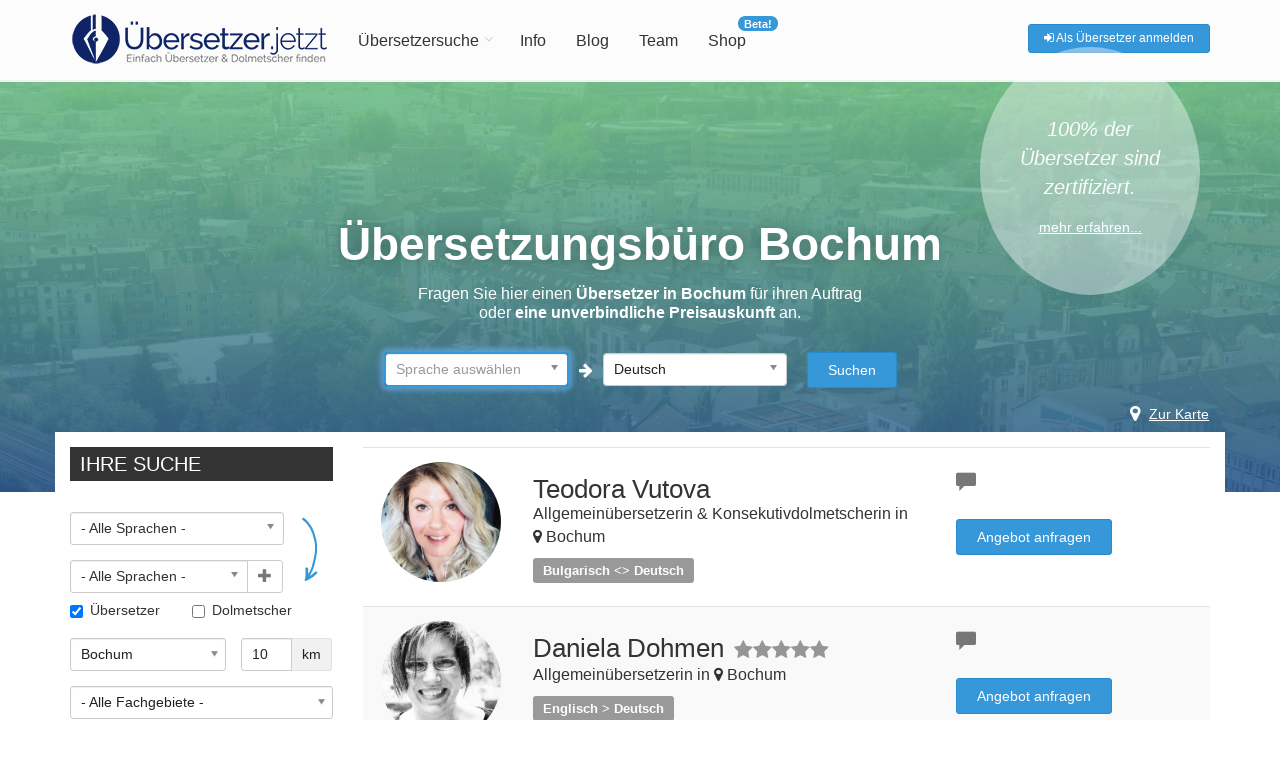

--- FILE ---
content_type: text/html; charset=UTF-8
request_url: https://uebersetzer.jetzt/uebersetzung/uebersetzungsbuero-bochum/
body_size: 21710
content:
<!DOCTYPE html> <!--[if IE 9]><html lang="de-DE" class="ie9"> <![endif]--> <!--[if !IE]><!--><html lang="de-DE"> <!--<![endif]--><head><style>.async-hide { opacity: 0 !important}</style> <script>dataLayer = [{
				'environment': "prod",
							}];</script>  <script>(function(w,d,s,l,i){w[l]=w[l]||[];w[l].push({'gtm.start':
		new Date().getTime(),event:'gtm.js'});var f=d.getElementsByTagName(s)[0],
		j=d.createElement(s),dl=l!='dataLayer'?'&l='+l:'';j.async=true;j.src=
		'https://www.googletagmanager.com/gtm.js?id='+i+dl;f.parentNode.insertBefore(j,f);
		})(window,document,'script','dataLayer','GTM-MV57N7');</script> 
  <script>(function(a,s,y,n,c,h,i,d,e){s.className+=' '+y;h.start=1*new Date;
		h.end=i=function(){s.className=s.className.replace(RegExp(' ?'+y),'')};
		(a[n]=a[n]||[]).hide=h;setTimeout(function(){i();h.end=null},c);h.timeout=c;
		})(window,document.documentElement,'async-hide','dataLayer',4000,
		{'GTM-5GF69F3':true});</script>  <script>(function(i,s,o,g,r,a,m){i['GoogleAnalyticsObject']=r;i[r]=i[r]||function(){
			(i[r].q=i[r].q||[]).push(arguments)},i[r].l=1*new Date();a=s.createElement(o),
			m=s.getElementsByTagName(o)[0];a.async=1;a.src=g;m.parentNode.insertBefore(a,m)
			})(window,document,'script','https://www.google-analytics.com/analytics.js','ga');

			ga('create', 'UA-63851633-4', 'auto');
			ga('require', 'GTM-5GF69F3');</script> <meta charset="utf-8"><meta name="author" content="Übersetzer.jetzt"><meta name="viewport" content="width=device-width, initial-scale=1.0"> <script
				type="text/javascript"
				src="https://app.termly.io/embed.min.js"
				data-auto-block="off"
				data-website-uuid="90ce1cf4-9eb5-47b4-94b5-066fc8b7f340"></script><meta name='robots' content='index, follow, max-image-preview:large, max-snippet:-1, max-video-preview:-1' /><title>Übersetzungsbüro Bochum | Übersetzer.jetzt</title><link rel="stylesheet" id="ao_optimized_gfonts" href="https://fonts.googleapis.com/css?family=Roboto%3A400%2C300%2C300italic%2C400italic%2C500%2C500italic%2C700%2C700italic%7CRaleway%3A700%2C600%2C400%2C300&amp;display=swap" /><link rel="canonical" href="https://uebersetzer.jetzt/uebersetzung/uebersetzungsbuero-bochum/" /><meta property="og:locale" content="de_DE" /><meta property="og:type" content="article" /><meta property="og:title" content="Übersetzungsbüro Bochum | Übersetzer.jetzt" /><meta property="og:description" content="Übersetzungsbüro Bochum für alle Sprachen. Ausschließlich geprüfte Übersetzer in Bochum - hier einfach anfragen." /><meta property="og:url" content="https://uebersetzer.jetzt/uebersetzung/uebersetzungsbuero-bochum/" /><meta property="og:site_name" content="Übersetzer.jetzt" /><meta property="og:image" content="https://uebersetzer.jetzt/wp-content/uploads/2018/02/beedigte-uebersetzer.png" /><meta name="twitter:card" content="summary_large_image" /><meta name="twitter:site" content="@uebersetzejetzt" /> <script type="application/ld+json" class="yoast-schema-graph">{"@context":"https://schema.org","@graph":[{"@type":"WebSite","@id":"https://uebersetzer.jetzt/#website","url":"https://uebersetzer.jetzt/","name":"\u00dcbersetzer.jetzt","description":"\u00dcbersetzer &amp; Dolmetscher finden","potentialAction":[{"@type":"SearchAction","target":"https://uebersetzer.jetzt/?s={search_term_string}","query-input":"required name=search_term_string"}],"inLanguage":"de-DE"},{"@type":"CollectionPage","@id":"https://uebersetzer.jetzt/uebersetzung/uebersetzungsbuero-bochum/#webpage","url":"https://uebersetzer.jetzt/uebersetzung/uebersetzungsbuero-bochum/","name":"\u00dcbersetzungsb\u00fcro Bochum | \u00dcbersetzer.jetzt","isPartOf":{"@id":"https://uebersetzer.jetzt/#website"},"description":"\u00dcbersetzungsb\u00fcro Bochum f\u00fcr alle Sprachen. Ausschlie\u00dflich gepr\u00fcfte \u00dcbersetzer in Bochum - hier einfach anfragen.","breadcrumb":{"@id":"https://uebersetzer.jetzt/uebersetzung/uebersetzungsbuero-bochum/#breadcrumb"},"inLanguage":"de-DE","potentialAction":[{"@type":"ReadAction","target":["https://uebersetzer.jetzt/uebersetzung/uebersetzungsbuero-bochum/"]}]},{"@type":"BreadcrumbList","@id":"https://uebersetzer.jetzt/uebersetzung/uebersetzungsbuero-bochum/#breadcrumb","itemListElement":[{"@type":"ListItem","position":1,"name":"Home","item":"https://uebersetzer.jetzt/"},{"@type":"ListItem","position":2,"name":"\u00dcbersetzungsb\u00fcro Bochum"}]}]}</script> <link rel='dns-prefetch' href='//uebersetzer.jetzt' /><link href='https://fonts.gstatic.com' crossorigin='anonymous' rel='preconnect' /><link rel='stylesheet' id='wp-block-library-css'  href='https://uebersetzer.jetzt/wp-includes/css/dist/block-library/style.min.css?ver=6df8ceef2bf6f494bd3028c5d03cd81e' type='text/css' media='all' /><link rel='stylesheet' id='wc-blocks-vendors-style-css'  href='https://uebersetzer.jetzt/wp-content/plugins/woocommerce/packages/woocommerce-blocks/build/wc-blocks-vendors-style.css?ver=7.2.2' type='text/css' media='all' /><link rel='stylesheet' id='wc-blocks-style-css'  href='https://uebersetzer.jetzt/wp-content/plugins/woocommerce/packages/woocommerce-blocks/build/wc-blocks-style.css?ver=7.2.2' type='text/css' media='all' /><link rel='stylesheet' id='cryptx-styles-css'  href='https://uebersetzer.jetzt/wp-content/plugins/cryptx/css/cryptx.css?ver=6df8ceef2bf6f494bd3028c5d03cd81e' type='text/css' media='all' /><link rel='stylesheet' id='wpmenucart-icons-css'  href='https://uebersetzer.jetzt/wp-content/plugins/woocommerce-menu-bar-cart/assets/css/wpmenucart-icons.min.css?ver=2.10.4' type='text/css' media='all' /><style id='wpmenucart-icons-inline-css' type='text/css'>@font-face{font-family:WPMenuCart;src:url(https://uebersetzer.jetzt/wp-content/plugins/woocommerce-menu-bar-cart/assets/fonts/WPMenuCart.eot);src:url(https://uebersetzer.jetzt/wp-content/plugins/woocommerce-menu-bar-cart/assets/fonts/WPMenuCart.eot?#iefix) format('embedded-opentype'),url(https://uebersetzer.jetzt/wp-content/plugins/woocommerce-menu-bar-cart/assets/fonts/WPMenuCart.woff2) format('woff2'),url(https://uebersetzer.jetzt/wp-content/plugins/woocommerce-menu-bar-cart/assets/fonts/WPMenuCart.woff) format('woff'),url(https://uebersetzer.jetzt/wp-content/plugins/woocommerce-menu-bar-cart/assets/fonts/WPMenuCart.ttf) format('truetype'),url(https://uebersetzer.jetzt/wp-content/plugins/woocommerce-menu-bar-cart/assets/fonts/WPMenuCart.svg#WPMenuCart) format('svg');font-weight:400;font-style:normal;font-display:swap}</style><link rel='stylesheet' id='wpmenucart-css'  href='https://uebersetzer.jetzt/wp-content/plugins/woocommerce-menu-bar-cart/assets/css/wpmenucart-main.min.css?ver=2.10.4' type='text/css' media='all' /><link rel='stylesheet' id='woocommerce-layout-css'  href='https://uebersetzer.jetzt/wp-content/plugins/woocommerce/assets/css/woocommerce-layout.css?ver=6.4.1' type='text/css' media='all' /><link rel='stylesheet' id='woocommerce-smallscreen-css'  href='https://uebersetzer.jetzt/wp-content/plugins/woocommerce/assets/css/woocommerce-smallscreen.css?ver=6.4.1' type='text/css' media='only screen and (max-width: 768px)' /><link rel='stylesheet' id='woocommerce-general-css'  href='https://uebersetzer.jetzt/wp-content/plugins/woocommerce/assets/css/woocommerce.css?ver=6.4.1' type='text/css' media='all' /><style id='woocommerce-inline-inline-css' type='text/css'>.woocommerce form .form-row .required { visibility: visible; }</style><link rel='stylesheet' id='wcz-frontend-css'  href='https://uebersetzer.jetzt/wp-content/plugins/woocustomizer/assets/css/frontend.css?ver=2.4.0' type='text/css' media='all' /><link rel='stylesheet' id='wcpv-frontend-styles-css'  href='https://uebersetzer.jetzt/wp-content/plugins/woocommerce-product-vendors/assets/css/wcpv-frontend-styles.css?ver=2.1.58' type='text/css' media='all' /><link rel='stylesheet' id='jquery-ui-style-css'  href='https://uebersetzer.jetzt/wp-content/plugins/woocommerce-bookings/dist/css/jquery-ui-styles.css?ver=1.11.4-wc-bookings.1.15.53' type='text/css' media='all' /><link rel='stylesheet' id='wc-bookings-styles-css'  href='https://uebersetzer.jetzt/wp-content/plugins/woocommerce-bookings/dist/css/frontend.css?ver=1.15.53' type='text/css' media='all' /><link rel='stylesheet' id='app-css'  href='https://uebersetzer.jetzt/wp-content/themes/uejetzt/dist/css/assets/main.343d8b2327e6a39730ac.css?ver=1.0.0' type='text/css' media='all' /><link rel='stylesheet' id='vendors~app~homepage~landingpage-css'  href='https://uebersetzer.jetzt/wp-content/themes/uejetzt/dist/css/assets/vendors~app~homepage~landingpage.c024564bd4940608778c.css?ver=1.0.0' type='text/css' media='all' /><link rel='stylesheet' id='vendors~app~landingpage-css'  href='https://uebersetzer.jetzt/wp-content/themes/uejetzt/dist/css/assets/vendors~app~landingpage.635753d4b3c79c6c14f5.css?ver=1.0.0' type='text/css' media='all' /><style id='wcz-customizer-custom-css-inline-css' type='text/css'>body.post-type-archive-product .woocommerce-breadcrumb{display:none !important;}body.post-type-archive-product header.woocommerce-products-header .woocommerce-products-header__title{display:none !important;}body.wcz-btns.wcz-woocommerce ul.products li.product a.button,
					body.wcz-btns.wcz-woocommerce .related.products ul.products li.product a.button,
                    body.wcz-btns.wcz-woocommerce.single-product div.product form.cart .button,
                    body.wcz-btns.wcz-woocommerce.wcz-wooblocks ul.wc-block-grid__products li.wc-block-grid__product .add_to_cart_button{font-weight:700;}body.wcz-btns.wcz-woocommerce ul.products li.product a.button,
					body.wcz-btns.wcz-woocommerce .related.products ul.products li.product a.button,
					body.wcz-btns.wcz-woocommerce.single-product div.product form.cart .button,
					body.wcz-btns.wcz-woocommerce.single-product .woocommerce-Reviews form.comment-form input.submit,
                    body.wcz-btns.wcz-woocommerce.wcz-wooblocks ul.wc-block-grid__products li.wc-block-grid__product .add_to_cart_button{background-color:#2075bf !important;color:#FFFFFF !important;text-shadow:none;}</style><link rel='stylesheet' id='woocommerce-gzd-layout-css'  href='https://uebersetzer.jetzt/wp-content/plugins/woocommerce-germanized/assets/css/layout.min.css?ver=3.8.4' type='text/css' media='all' /><style id='woocommerce-gzd-layout-inline-css' type='text/css'>.woocommerce-checkout .shop_table { background-color: #eeeeee; }</style><link rel='stylesheet' id='wapf-frontend-css'  href='https://uebersetzer.jetzt/wp-content/plugins/advanced-product-fields-for-woocommerce-pro/assets/css/frontend.min.css?ver=1.9.7' type='text/css' media='all' /> <script type='text/javascript' src='https://uebersetzer.jetzt/wp-content/plugins/cryptx/js/cryptx.min.js?ver=6df8ceef2bf6f494bd3028c5d03cd81e' id='cryptx-js-js'></script> <script type='text/javascript' src='https://uebersetzer.jetzt/wp-includes/js/jquery/jquery.min.js?ver=3.5.1' id='jquery-core-js'></script> <script type='text/javascript' src='https://uebersetzer.jetzt/wp-includes/js/jquery/jquery-migrate.min.js?ver=3.3.2' id='jquery-migrate-js'></script> <script type='text/javascript' id='wpmenucart-ajax-assist-js-extra'>var wpmenucart_ajax_assist = {"shop_plugin":"woocommerce","always_display":""};</script> <script type='text/javascript' src='https://uebersetzer.jetzt/wp-content/plugins/woocommerce-menu-bar-cart/assets/js/wpmenucart-ajax-assist.min.js?ver=2.10.4' id='wpmenucart-ajax-assist-js'></script> <script type='text/javascript' id='wcpv-frontend-scripts-js-extra'>var wcpv_registration_local = {"ajaxurl":"https:\/\/uebersetzer.jetzt\/wp-admin\/admin-ajax.php","ajaxRegistrationNonce":"4f77843826","success":"Your request has been submitted.  You will be contacted shortly."};</script> <script type='text/javascript' src='https://uebersetzer.jetzt/wp-content/plugins/woocommerce-product-vendors/assets/js/wcpv-frontend-scripts.min.js?ver=2.1.58' id='wcpv-frontend-scripts-js'></script> <link rel="https://api.w.org/" href="https://uebersetzer.jetzt/wp-json/" /><style>/* write your CSS code here */
	.woocommerce #respond input#submit.alt, .woocommerce a.button.alt, .woocommerce button.button.alt, .woocommerce input.button.alt {
    background-color: #3697d9;
    color: #fff;
    -webkit-font-smoothing: antialiased;
}
	.woocommerce #respond input#submit.alt:hover, .woocommerce a.button.alt:hover, .woocommerce button.button.alt:hover, .woocommerce input.button.alt:hover {
    background-color: #ebe9eb;
    color: #fff;
}
	.woocommerce #respond input#submit, .woocommerce a.button, .woocommerce button.button, .woocommerce input.button {
    font-size: 100%;
    margin: 0;
    line-height: 1;
    cursor: pointer;
    position: relative;
    text-decoration: none;
    overflow: visible;
    padding: 0.618em 1em;
    font-weight: 700;
    border-radius: 3px;
    left: auto;
    color: #fff;
    background-color: #3697d9;
    border: 0;
    display: inline-block;
    background-image: none;
    box-shadow: none;
    text-shadow: none;
}
	.woocommerce #respond input#submit.alt.disabled, .woocommerce #respond input#submit.alt.disabled:hover, .woocommerce #respond input#submit.alt:disabled, .woocommerce #respond input#submit.alt:disabled:hover, .woocommerce #respond input#submit.alt:disabled[disabled], .woocommerce #respond input#submit.alt:disabled[disabled]:hover, .woocommerce a.button.alt.disabled, .woocommerce a.button.alt.disabled:hover, .woocommerce a.button.alt:disabled, .woocommerce a.button.alt:disabled:hover, .woocommerce a.button.alt:disabled[disabled], .woocommerce a.button.alt:disabled[disabled]:hover, .woocommerce button.button.alt.disabled, .woocommerce button.button.alt.disabled:hover, .woocommerce button.button.alt:disabled, .woocommerce button.button.alt:disabled:hover, .woocommerce button.button.alt:disabled[disabled], .woocommerce button.button.alt:disabled[disabled]:hover, .woocommerce input.button.alt.disabled, .woocommerce input.button.alt.disabled:hover, .woocommerce input.button.alt:disabled, .woocommerce input.button.alt:disabled:hover, .woocommerce input.button.alt:disabled[disabled], .woocommerce input.button.alt:disabled[disabled]:hover {
    background-color: #3697d9;
    color: #fff;
}
	
	.wccom-menu-item-careers {
		background: #3697d9;
		border: none;
		border-radius: 19px;
		color: #fff;
		font-size: 11px;
		font-weight: 600;
		line-height: 12px;
		padding: 2px 6px 1px;
		text-transform: none;
		top: -7px;
		position: absolute;
	    top: 15px;
    	left: 40px;
	}	

	
	@media (max-width:890px) {
	.woocommerce table.shop_table_responsive thead,
	.woocommerce-page table.shop_table_responsive thead,
	.woocommerce table.shop_table_responsive tr,
	.woocommerce-page table.shop_table_responsive tr {
		display: table-row;
	}
	/*Hide price and subtotal headers in cart table*/
	.shop_table th.product-price,
	.shop_table th.product-subtotal {
		display: none;
	}
	/*Tweaking the layout of the cart table's header in mobile*/
	.shop_table th.product-name {
		text-align: left;
		width: 100%;
	}

	.shop_table th.product-quantity {
		text-align: right;
	}
	/*Avoid woocommerce message links overlaping the whole thing */
	.woocommerce-message {
		display: flex;
		flex-direction: column-reverse;
	}
	/*Avoid woocommerce info links overlaping the whole thing */
	.woocommerce-info {
		display: flex;
		flex-direction: column;
	}

	/*Tweaking the layout of the Coupon Area on cart*/
	.am-cart-coupon input#coupon_code,
	.am-cart-coupon .button {
		width: 100%;
		margin-bottom: 10px;
	}

	/*Tweaking the layout of Coupon Area on checkout*/
	.checkout_coupon.woocommerce-form-coupon .form-row.form-row-first,
	.checkout_coupon.woocommerce-form-coupon .form-row.form-row-last,
	.checkout_coupon.woocommerce-form-coupon button {
		float: none;
		width: 100%
	}

	.checkout_coupon.woocommerce-form-coupon p,
	.woocommerce-form.woocommerce-form-login.login p {
		margin-bottom: 8px;
	}

	/*Bringing back item's image on cart table*/
	.woocommerce #content table.cart .product-thumbnail,
	.woocommerce table.cart .product-thumbnail,
	.woocommerce-page #content table.cart .product-thumbnail,
	.woocommerce-page table.cart .product-thumbnail {
        display: block;
        text-align: left !important;
    }

	/*Resizing that image*/
    .woocommerce-cart table.cart img {
        width: 75px;
    }
	
	/*Removing other ::before elements on cart item descriptions*/
	td.product-thumbnail:before, 
    td.product-name:before, 
    td.product-price:before, 
    td.product-quantity:before {
        content: "" !important;
    }
	/*Remove border bottom from cells in product items on cart*/
    tr.woocommerce-cart-form__cart-item.cart_item td{
    	border-bottom: none!important;
    }
	/*The css grid magic begins here:*/
    tr.woocommerce-cart-form__cart-item.cart_item {
    	display: grid!important;
    	border-bottom: 1px solid rgba(0,0,0,0.2);
    	grid-template-columns: 80px auto 100px;
	}
	/*Absolute positioning of the remove-item "X" button*/
	tr.woocommerce-cart-form__cart-item.cart_item td.product-remove {
    	position: absolute;
	}
	/*Resetting the text align of the product name on cart item*/
	tr.woocommerce-cart-form__cart-item.cart_item td.product-name {
    	text-align: left!important;
	}

	/*This is the mobile product price we added on cart.php @ line 86*/
	.am-mobile-product-price{
		display: block;
	}
	
	/*Vertically centering the increase/decrease quantity buttons on cart items*/
	tr.woocommerce-cart-form__cart-item.cart_item td.product-quantity{
		align-self: center;
	}

	/*Hiding product price and subtotal cells from each table item*/
	tr.woocommerce-cart-form__cart-item.cart_item td.product-price,
	tr.woocommerce-cart-form__cart-item.cart_item td.product-subtotal {
    	display: none!important;
	}
	/*remove the alternate row shading*/
	.woocommerce table.shop_table_responsive tr:nth-child(2n) td,
	.woocommerce-page table.shop_table_responsive tr:nth-child(2n) td{
		background: transparent!important;
	}
		
		
		.woocommerce .cart_totals {
			width: 90%;
			margin-left: 5%;
		}
		
		.woocommerce-checkout {
			padding-left: 10px;
			padding-right: 10px;
		}
		
		.woocommerce .products ul, .woocommerce ul.products{
			padding: 10%
		}
		h2{
			padding-left:5%;
			padding-right:5%;
		}
		p{
			padding-left:5%;
			padding-right:5%;
		}

		.entry-content{
			width:100%;
		}
				
		.shop_table_responsive{
			width:90%;
		}
		.woocommerce-cart-form{
			padding:3%;
		}
		.cart-collaterals {
			width: 90% !important;
		}
}
	
	@media (max-width:450px) {
		.woocommerce-ordering{
			float: left !important;
			margin-left: 5% !important;
		}
		
		.cart-collaterals {
			width: 90% !important;s
		}
		.woocommerce ul.products[class*=columns-] li.product, .woocommerce-page ul.products[class*=columns-] li.product{
			width:100%;
		}
		h2{
			padding-left:5%;
			padding-right:5%;
		}
		p{
			padding-left:5%;
			padding-right:5%;
		}
		
		.shop_table_responsive{
			width:100%;
		}
		
		.woocommerce-cart-form{
			padding:3%;
		}
		
		.add-button-xs {
			width: 100%;
			text-alignt: center;
		}

	}
	
	.woocommerce form .form-row .input-checkbox {
		width: 20px;
    	margin-right: 10px;
    	position: relative;
	}
	
}</style> <script>/* write your JavaScript code here */
	console.log('exec');
	function changeText(query, textToReplace) {
		var elem = document.querySelector(query);
		console.log('query', elem);
		if (elem) {
			elem.innerText = textToReplace;
			elem.innexHtml = textToReplace;
			elem.textContent = textToReplace;
		}
		//document.getElementsByClassName(elementClass)[0].innerText = textToReplace;
	}
	
	function changeTextAll(query, textToReplace) {
		var elem = document.querySelectorAll(query);
		for (var i = 0; i < elem.length; i++) {
			elem[i].innerText = textToReplace;
			elem[i].innexHtml = textToReplace;
			elem[i].textContent = textToReplace;
		}
		//document.getElementsByClassName(elementClass)[0].innerText = textToReplace;
	}
	
	function changeTextByName(elementName, textToReplace) {
		var elem = document.getElementsByName(elementName);
		if (elem.length) {
			elem[0].innerText = textToReplace;
		}
	}
	
	function hideElement(selector) {
		var elem = document.querySelector(selector);
		console.log('hide elem', elem);
		if (elem) {
			console.log('pass');
			elem.style.display = "none";
		}
	}
	
	function setElemHeight(selector){
		var elements = document.querySelectorAll(selector);
		var height = 0;
		for (var i = 0; i < elements.length; i++) {
			if(height < elements[i].clientHeight){
				height = elements[i].clientHeight
			}
		}
		for (var i = 0; i < elements.length; i++) {
			elements[i].style.height = height + 'px';
		}
		console.log('btns');
		console.log(elements);

		console.log(height)
	}
	
	function setBtnToBottom(selector){
		var elements = document.querySelectorAll(selector);
		console.log(elements);
		for (var i = 0; i < elements.length; i++) {
			elements[i].style.position = 'absolute';
			elements[i].style.bottom = 0;

		}

	}
	
	function addClassToBtn(selector){
		var elements = document.querySelectorAll(selector);

		for (var i = 0; i < elements.length; i++) {
			if(window.screen.width <= 450){
				elements[i].style.width = '100%';
				elements[i].style.textAlign = 'center'

			}
		}
	}
	
	setTimeout(() => {
		
				var d1 = document.getElementById('menu-item-18447');
d1.insertAdjacentHTML('beforeend', '<span class="wccom-menu-item-careers wccom-career-item-0">Beta!</span>');
		
		//cart page
		changeText('.product-name', 'Produkt');
		changeText('.product-price', 'Preis');
		changeText('.product-quantity', 'Anzahl');
		changeText('.product-subtotal', 'Zwischensumme');
		changeText('.product-total', 'Zwischensumme');
		changeTextByName('apply_coupon', 'Gutschein anwenden');
		changeTextByName('apply_coupon', 'Gutschein anwenden');
		changeTextByName('update_cart', 'Warenkorb aktualisieren');
		
		changeText('.cart_totals h2', 'Einkaufswagen-Gesamtsummen');
		changeText('.cart-subtotal th', 'Zwischensumme');
		changeText('.checkout-button', 'Kasse');
		
		//checkout page
		hideElement('.woocommerce-info');
		hideElement('.woocommerce-form-coupon-toggle');
		
		changeText('.woocommerce-billing-fields h3', 'Rechnungsdetails');
		changeText('#billing_first_name_field label', 'Vorname');
		changeText('#billing_last_name_field label', 'Nachname');
		changeText('#billing_company_field label', 'Name der Firma');
		changeText('#billing_country_field label', 'Ländername');
		changeText('#billing_address_1_field label', 'Adresse');
		changeText('#billing_postcode_field label', 'Postleitzahl');
		changeText('#billing_city_field label', 'Stadt');
		changeText('#billing_phone_field label', 'Telefon');
		changeText('#billing_email_field label', 'Email');
		changeText('.woocommerce-form__label.woocommerce-form__label-for-checkbox.checkbox span', 'abweichende Lieferadresse');
		changeText('#order_review_heading', 'Deine Bestellung');
		changeText('.woocommerce-additional-fields h3', 'Weitere Informationen');
		changeText('#order_comments_field label', 'Bestellhinweise (optional)');
		changeText('.woocommerce-gzd-legal-checkbox-text', 'Mit Ihrer Bestellung erklären Sie sich damit einverstanden, unsere Allgemeinen Geschäftsbedingungen und Widerrufsbelehrung gelesen und verstanden zu haben.');

		// Product page
		changeTextAll('.product_type_simple,.product_type_booking', 'Mehr Infos');
		changeTextAll('.ajax_add_to_cart', 'In den Warenkorb legen');
		changeTextAll('.single_add_to_cart_button', 'In den Warenkorb');
		
		
		
		
		
		changeText('.orderby option[value="menu_order"]', 'Standard-Sortierung');
		changeText('.orderby option[value="popularity"]', 'Nach Beliebtheit sortieren');
		changeText('.orderby option[value="rating"]', 'Nach Bewertung sortieren');
		changeText('.orderby option[value="date"]', 'Nach Datum sortieren');
		changeText('.orderby option[value="price"]', 'Nach Preis sortieren');
		changeText('.orderby option[value="price-desc"]', 'Nach Preis sortieren: hoch bis niedrig');
		
		setElemHeight('.product-type-simple');

		setBtnToBottom('.product_type_simple');

		addClassToBtn('.product_type_simple');	

	},300)</script> <noscript><style>.woocommerce-product-gallery{ opacity: 1 !important; }</style></noscript><link rel="apple-touch-icon" sizes="57x57" href="https://uebersetzer.jetzt/wp-content/themes/uejetzt/dist/images/favicons/apple-icon-57x57.png"><link rel="apple-touch-icon" sizes="60x60" href="https://uebersetzer.jetzt/wp-content/themes/uejetzt/dist/images/favicons/apple-icon-60x60.png"><link rel="apple-touch-icon" sizes="72x72" href="https://uebersetzer.jetzt/wp-content/themes/uejetzt/dist/images/favicons/apple-icon-72x72.png"><link rel="apple-touch-icon" sizes="76x76" href="https://uebersetzer.jetzt/wp-content/themes/uejetzt/dist/images/favicons/apple-icon-76x76.png"><link rel="apple-touch-icon" sizes="114x114" href="https://uebersetzer.jetzt/wp-content/themes/uejetzt/dist/images/favicons/apple-icon-114x114.png"><link rel="apple-touch-icon" sizes="120x120" href="https://uebersetzer.jetzt/wp-content/themes/uejetzt/dist/images/favicons/apple-icon-120x120.png"><link rel="apple-touch-icon" sizes="144x144" href="https://uebersetzer.jetzt/wp-content/themes/uejetzt/dist/images/favicons/apple-icon-144x144.png"><link rel="apple-touch-icon" sizes="152x152" href="https://uebersetzer.jetzt/wp-content/themes/uejetzt/dist/images/favicons/apple-icon-152x152.png"><link rel="apple-touch-icon" sizes="180x180" href="https://uebersetzer.jetzt/wp-content/themes/uejetzt/dist/images/favicons/apple-icon-180x180.png"><link rel="icon" type="image/png" sizes="192x192"  href="https://uebersetzer.jetzt/wp-content/themes/uejetzt/dist/images/favicons/android-icon-192x192.png"><link rel="icon" type="image/png" sizes="32x32" href="https://uebersetzer.jetzt/wp-content/themes/uejetzt/dist/images/favicons/favicon-32x32.png"><link rel="icon" type="image/png" sizes="96x96" href="https://uebersetzer.jetzt/wp-content/themes/uejetzt/dist/images/favicons/favicon-96x96.png"><link rel="icon" type="image/png" sizes="16x16" href="https://uebersetzer.jetzt/wp-content/themes/uejetzt/dist/images/favicons/favicon-16x16.png"><link rel="manifest" href="/manifest.json"><link rel="preload" href="/wp-content/themes/uejetzt/dist/fonts/glyphicons-halflings-regular.woff2" as="font"><meta name="msapplication-TileColor" content="#ffffff"><meta name="msapplication-TileImage" content="https://uebersetzer.jetzt/wp-content/themes/uejetzt/dist/images/favicons/ms-icon-144x144.png"><meta name="theme-color" content="#ffffff"></head><body class="archive tax-translator_cities term-uebersetzungsbuero-bochum term-593 front-page landing-page is-lp-or-search theme-uejetzt woocommerce-no-js wcz-woocommerce wcz-btns wcz-btn-style-detailed"> <noscript><iframe src="https://www.googletagmanager.com/ns.html?id=GTM-MV57N7"
 height="0" width="0" style="display:none;visibility:hidden"></iframe></noscript><div class="scrollToTop circle"><i class="icon-up-open-big"></i></div><div class="page-wrapper"><div class="header-container"><header class="header  fixed   clearfix"><div class="container"><div class="row"><div class="col-md-3 desktop-logo"><div class="header-left text-center clearfix"><div id="logo" class="logo"> <a href="https://uebersetzer.jetzt"> <img id="logo_img" src="https://uebersetzer.jetzt/wp-content/themes/uejetzt/dist/images/logo.png" alt="
 Übersetzer.jetzt | Übersetzer &amp; Dolmetscher finden                      " srcset="https://uebersetzer.jetzt/wp-content/themes/uejetzt/dist/images/logo.png 1x, https://uebersetzer.jetzt/wp-content/themes/uejetzt/dist/images/logo@2x.png 2x" width="263" height="52" /> <img id="logo_img_sticky" src="https://uebersetzer.jetzt/wp-content/themes/uejetzt/dist/images/logo_sticky.png" srcset="https://uebersetzer.jetzt/wp-content/themes/uejetzt/dist/images/logo_sticky.png 1x, https://uebersetzer.jetzt/wp-content/themes/uejetzt/dist/images/logo_sticky@2x.png 2x" alt="
 Übersetzer.jetzt | Übersetzer &amp; Dolmetscher finden                        " width="200" height="40"/> </a></div></div></div><div class="col-md-9"><div class="header-right clearfix"><div class="main-navigation  animated with-dropdown-buttons"><nav class="navbar navbar-default" role="navigation"><div class="container-fluid"><div class="navbar-header"> <span class="visible-xs-inline">Menü</span> <a href="https://uebersetzer.jetzt" class="mobile-logo"> <img id="logo_img" src="https://uebersetzer.jetzt/wp-content/themes/uejetzt/dist/images/logo.png" alt="Übersetzer.jetzt | Übersetzer &amp; Dolmetscher finden" srcset="https://uebersetzer.jetzt/wp-content/themes/uejetzt/dist/images/logo.png 1x, https://uebersetzer.jetzt/wp-content/themes/uejetzt/dist/images/logo@2x.png 2x" width="263" height="52" /> </a> <button type="button" class="navbar-toggle" data-toggle="collapse" data-target="#navbar-collapse-1"> <span class="sr-only">Toggle navigation</span> <span class="icon-bar"></span> <span class="icon-bar"></span> <span class="icon-bar"></span> </button></div><div class="collapse navbar-collapse" id="navbar-collapse-1"><ul id="header_menu" class="nav navbar-nav"><li class='dropdown  mega-menu'> <a href="https://uebersetzer.jetzt/uebersetzer/uebersetzer-englisch-deutsch/#" class="dropdown-toggle header-menu">Übersetzersuche</a><ul class='dropdown-menu'><li><div class='row'><div class='col'><div class='row'><div class="col-sm-3"><h4 class="title"><i class ="fa fa-language"></i> Sprachen</h4><div class="divider"></div><ul class="menu"><li> <a href="https://uebersetzer.jetzt/uebersetzer/uebersetzer-englisch-deutsch/">Übersetzer Englisch-Deutsch</a><a href="https://uebersetzer.jetzt/uebersetzer/uebersetzer-spanisch-deutsch/">Übersetzer Spanisch-Deutsch</a><a href="https://uebersetzer.jetzt/uebersetzer/uebersetzer-franzoesisch-deutsch/">Übersetzer Französisch-Deutsch</a><a href="https://uebersetzer.jetzt/uebersetzer/uebersetzer-italienisch-deutsch/">Übersetzer Italienisch-Deutsch</a><a href="https://uebersetzer.jetzt/uebersetzer/uebersetzer-russisch-deutsch/">Übersetzer Russisch-Deutsch</a><a href="https://uebersetzer.jetzt/uebersetzer/uebersetzer-tuerkisch-deutsch/">Übersetzer Türkisch-Deutsch</a><a href="https://uebersetzer.jetzt/gruppen/translator_languages/">> Alle Übersetzer</a><a href="https://uebersetzer.jetzt/gruppen/interpreter_languages/">> Alle Dolmetscher</a></li></ul></div><div class="col-sm-3"><h4 class="title"><i class="fa fa-map-marker"></i> Orte</h4><div class="divider"></div><ul class="menu"><li> <a href="https://uebersetzer.jetzt/uebersetzung/uebersetzungsbuero-berlin/">Übersetzungsbüro Berlin</a><a href="https://uebersetzer.jetzt/uebersetzung/uebersetzungsbuero-frankfurt/">Übersetzungsbüro Frankfurt</a><a href="https://uebersetzer.jetzt/uebersetzung/uebersetzungsbuero-koeln/">Übersetzungsbüro Köln</a><a href="https://uebersetzer.jetzt/uebersetzung/uebersetzungsbuero-hamburg/">Übersetzungsbüro Hamburg</a><a href="https://uebersetzer.jetzt/uebersetzung/uebersetzungsbuero-muenchen/">Übersetzungsbüro München</a><a href="https://uebersetzer.jetzt/uebersetzung/uebersetzungsbuero-stuttgart/">Übersetzungsbüro Stuttgart</a><a href="https://uebersetzer.jetzt/gruppen/translator_cities/">> Alle Übersetzungsbüros</a><a href="https://uebersetzer.jetzt/gruppen/interpreter_cities/">> Alle Dolmetscherorte</a></li></ul></div><div class="col-sm-3"><h4 class="title"><i class="fa fa-graduation-cap"></i> Fachbereiche</h4><div class="divider"></div><ul class="menu"><li> <a href="https://uebersetzer.jetzt/fachuebersetzer/beglaubigte-uebersetzung/">Beglaubigte Übersetzung</a><a href="https://uebersetzer.jetzt/fachuebersetzer/gerichtsdolmetscher/">Gerichtsdolmetscher</a><a href="https://uebersetzer.jetzt/fachuebersetzer/juristische-uebersetzung/">Juristische Übersetzung</a><a href="https://uebersetzer.jetzt/fachuebersetzer/medizinische-uebersetzung/">Medizinische Übersetzung</a><a href="https://uebersetzer.jetzt/fachuebersetzer/marketing-uebersetzung/">Marketing Übersetzung</a><a href="https://uebersetzer.jetzt/fachuebersetzer/software-und-it-uebersetzung/">Software und IT Übersetzung</a><a href="https://uebersetzer.jetzt/fachuebersetzer/technische-uebersetzung/">Technische Übersetzung</a><a href="https://uebersetzer.jetzt/gruppen/disciplines/">> Alle Fachbereiche</a></li></ul></div><div class="col-sm-3"><h4 class="title"><i class="fa fa-file"></i> Dokumente</h4><div class="divider"></div><ul class="menu"><li> <a href="https://uebersetzer.jetzt/dokumente/arztbrief-uebersetzen/">Arztbrief übersetzen</a><a href="https://uebersetzer.jetzt/dokumente/fuehrungszeugnis-uebersetzen/">Führungszeugnis übersetzen</a><a href="https://uebersetzer.jetzt/dokumente/geschaeftsbericht-uebersetzen/">Geschäftsbericht übersetzen</a><a href="https://uebersetzer.jetzt/dokumente/urkunde-uebersetzen/">Urkunde übersetzen lassen</a><a href="https://uebersetzer.jetzt/dokumente/webseite-uebersetzen/">Webseite übersetzen lassen</a><a href="https://uebersetzer.jetzt/dokumente/vertrag-uebersetzen/">Vertrag übersetzen</a><a href="https://uebersetzer.jetzt/dokumente/zeugnis-uebersetzen/">Zeugnis übersetzen</a><a href="https://uebersetzer.jetzt/gruppen/documents/">> Alle Dokumente</a></li></ul></div></div></div></div></li></ul></li><li id="menu-item-254" class="menu-item menu-item-type-post_type menu-item-object-page menu-item-254"><a href="https://uebersetzer.jetzt/info/">Info</a></li><li id="menu-item-262" class="menu-item menu-item-type-post_type menu-item-object-page current_page_parent menu-item-262"><a href="https://uebersetzer.jetzt/blog/">Blog</a></li><li id="menu-item-261" class="menu-item menu-item-type-post_type menu-item-object-page menu-item-has-children menu-item-261"><a href="https://uebersetzer.jetzt/team/">Team</a></li><li id="menu-item-18447" class="menu-item menu-item-type-post_type menu-item-object-page menu-item-18447"><a title="beta" href="https://uebersetzer.jetzt/shop/">Shop</a></li><li class="menu-item wpmenucartli wpmenucart-display-standard" id="wpmenucartli"><a class="wpmenucart-contents empty-wpmenucart" style="display:none">&nbsp;</a></li></ul><div class="header-dropdown-buttons"><div class="right-header-flex"> <a href="https://uebersetzer.jetzt/anmelden/" class="header-buttons__register btn btn-sm btn-primary"><i class="fa fa-sign-in"></i> Als Übersetzer anmelden</a></div></div></div></div></nav></div></div></div></div><div class="row text-center landing-page-header js-landing-page-header"><h3 class="landing-page-title js-title">Übersetzer  -</h3></div></div></header></div><div class="container search-form-mobile"><div class="search-form-mobile__row"><div class="js-modal-container search-form-mobile__search-option-border__language-modal"><div class="search-form-mobile__search-option-border js-dialog-container js-modal-button"><div class="search-form-mobile__search-option-border__search-option-inner js-dialog-trigger" data-toggle="collapse" data-target="#language-modal" aria-expanded="false" aria-controls="language-modal"><p class="search-form-mobile__placeholder search-form-mobile__text-ellipsis js-origin-placeholder" data-default-text="- Alle Sprachen -">-</p><p class="search-form-mobile__placeholder search-form-mobile__text-ellipsis js-target-placeholder">Deutsch</p></div><div id="language-modal" class="collapse search-form-mobile__dialog-container js-dialog"><div class="search-form-mobile__dialog-arrow js-modal-arrow"></div><div class="search-form-mobile__dialog js-modal-dialog"><div class="row"><div class="form-group col-sm-12 origin-select"> <select name="origin" class="form-control input-sm search-form-mobile__origin-input js-origin" data-no-results-text="Diese Sprache wird momentan noch nicht unterstützt" data-placeholder=" - Alle Sprachen -"><option value=""></option><optgroup label="Top 5" ><option value="deutsch"
 >Deutsch</option><option value="englisch"
 >Englisch</option><option value="franzoesisch"
 >Französisch</option><option value="russisch"
 >Russisch</option><option value="spanisch"
 >Spanisch</option></optgroup><optgroup label="Nach Alphabet" ><option value="albanisch"
 >Albanisch</option><option value="amharisch"
 >Amharisch</option><option value="arabisch"
 >Arabisch</option><option value="bosnisch"
 >Bosnisch</option><option value="bulgarisch"
 >Bulgarisch</option><option value="chinesisch"
 >Chinesisch</option><option value="daenisch"
 >Dänisch</option><option value="dari"
 >Dari</option><option value="estnisch"
 >Estnisch</option><option value="farsi"
 >Farsi</option><option value="finnisch"
 >Finnisch</option><option value="galicisch"
 >Galicisch</option><option value="gebaerdensprache"
 >Gebärdensprache</option><option value="griechisch"
 >Griechisch</option><option value="hebraeisch"
 >Hebräisch</option><option value="hindi"
 >Hindi</option><option value="indonesisch"
 >Indonesisch</option><option value="islaendisch"
 >Isländisch</option><option value="italienisch"
 >Italienisch</option><option value="japanisch"
 >Japanisch</option><option value="kasachisch"
 >Kasachisch</option><option value="katalanisch"
 >Katalanisch</option><option value="koreanisch"
 >Koreanisch</option><option value="kroatisch"
 >Kroatisch</option><option value="kurdisch"
 >Kurdisch</option><option value="lettisch"
 >Lettisch</option><option value="litauisch"
 >Litauisch</option><option value="mazedonisch"
 >Mazedonisch</option><option value="montenegrinisch"
 >Montenegrinisch</option><option value="niederlaendisch"
 >Niederländisch</option><option value="norwegisch"
 >Norwegisch</option><option value="oromo"
 >Oromo</option><option value="persisch"
 >Persisch</option><option value="polnisch"
 >Polnisch</option><option value="portugiesisch"
 >Portugiesisch</option><option value="punjabi"
 >Punjabi</option><option value="rumaenisch"
 >Rumänisch</option><option value="schwedisch"
 >Schwedisch</option><option value="serbisch"
 >Serbisch</option><option value="slowakisch"
 >Slowakisch</option><option value="slowenisch"
 >Slowenisch</option><option value="tadschikisch"
 >Tadschikisch</option><option value="thailaendisch"
 >Thailändisch</option><option value="tschechisch"
 >Tschechisch</option><option value="tuerkisch"
 >Türkisch</option><option value="ukrainisch"
 >Ukrainisch</option><option value="ungarisch"
 >Ungarisch</option><option value="urdu"
 >Urdu</option><option value="vietnamesisch"
 >Vietnamesisch</option></optgroup> </select></div></div><div class="row"><div class="search-form-mobile__arrow-container"><div class="search-form-mobile__arrow"></div></div></div><div class="row"><div class="target col-sm-12"><div class="target-languages"><div class="input-group input-group-sm"> <select name="targets" id="target_0" class="form-control input-sm js-target" data-no-results-text="Diese Sprache wird momentan noch nicht unterstützt" data-placeholder=" - Alle Sprachen -"><option value=""></option><optgroup label="
 Top                                               5" ><option value="deutsch"
 selected>Deutsch</option><option value="englisch"
 >Englisch</option><option value="franzoesisch"
 >Französisch</option><option value="russisch"
 >Russisch</option><option value="spanisch"
 >Spanisch</option></optgroup><optgroup label="Nach Alphabet" ><option value="albanisch"
 >Albanisch</option><option value="amharisch"
 >Amharisch</option><option value="arabisch"
 >Arabisch</option><option value="bosnisch"
 >Bosnisch</option><option value="bulgarisch"
 >Bulgarisch</option><option value="chinesisch"
 >Chinesisch</option><option value="daenisch"
 >Dänisch</option><option value="dari"
 >Dari</option><option value="estnisch"
 >Estnisch</option><option value="farsi"
 >Farsi</option><option value="finnisch"
 >Finnisch</option><option value="galicisch"
 >Galicisch</option><option value="gebaerdensprache"
 >Gebärdensprache</option><option value="griechisch"
 >Griechisch</option><option value="hebraeisch"
 >Hebräisch</option><option value="hindi"
 >Hindi</option><option value="indonesisch"
 >Indonesisch</option><option value="islaendisch"
 >Isländisch</option><option value="italienisch"
 >Italienisch</option><option value="japanisch"
 >Japanisch</option><option value="kasachisch"
 >Kasachisch</option><option value="katalanisch"
 >Katalanisch</option><option value="koreanisch"
 >Koreanisch</option><option value="kroatisch"
 >Kroatisch</option><option value="kurdisch"
 >Kurdisch</option><option value="lettisch"
 >Lettisch</option><option value="litauisch"
 >Litauisch</option><option value="mazedonisch"
 >Mazedonisch</option><option value="montenegrinisch"
 >Montenegrinisch</option><option value="niederlaendisch"
 >Niederländisch</option><option value="norwegisch"
 >Norwegisch</option><option value="oromo"
 >Oromo</option><option value="persisch"
 >Persisch</option><option value="polnisch"
 >Polnisch</option><option value="portugiesisch"
 >Portugiesisch</option><option value="punjabi"
 >Punjabi</option><option value="rumaenisch"
 >Rumänisch</option><option value="schwedisch"
 >Schwedisch</option><option value="serbisch"
 >Serbisch</option><option value="slowakisch"
 >Slowakisch</option><option value="slowenisch"
 >Slowenisch</option><option value="tadschikisch"
 >Tadschikisch</option><option value="thailaendisch"
 >Thailändisch</option><option value="tschechisch"
 >Tschechisch</option><option value="tuerkisch"
 >Türkisch</option><option value="ukrainisch"
 >Ukrainisch</option><option value="ungarisch"
 >Ungarisch</option><option value="urdu"
 >Urdu</option><option value="vietnamesisch"
 >Vietnamesisch</option></optgroup> </select> <span class="input-group-btn"> <button type="button" class="btn btn-gray-transparent btn-sm add-lang" data-toggle="tooltip" data-placement="right" data-container="body" title="Eine weitere Zielsprache als Suchkriterium einfügen"><span class="glyphicon glyphicon-plus" aria-hidden="true"></span></button> </span></div></div></div></div><div class="row"><div class="col-sm-12 search-button-container"> <button class="btn btn-primary btn-sm js-search-button search-button">Aktualisieren</button></div></div></div></div></div></div><div class="js-modal-container search-form-mobile__search-option-border__certified-modal"><div class="search-form-mobile__search-option search-form-mobile__certificated-switch js-modal-button"><div class="js-dialog-trigger" data-toggle="collapse" data-target="#certificated-modal" aria-expanded="false" aria-controls="certificated-modal"><p class="search-form-mobile__dialog-title">Beglaubigt</p><p class="search-form-mobile__placeholder search-form-mobile__certificated-switch--visible js-certificated-option">Alle <i class="search-form-mobile__blue-icon fa fa-caret-down"></i></p><p class="search-form-mobile__placeholder search-form-mobile__certificated-switch--hidden js-certificated-option">Ja <i class="search-form-mobile__blue-icon fa fa-caret-down"></i></p></div><div id="certificated-modal" class="search-form-mobile__dialog-container collapse js-dialog"><div class="search-form-mobile__dialog-arrow js-modal-arrow"></div><div class="search-form-mobile__dialog search-form-mobile__certificated-modal js-modal-dialog"> <input type="checkbox" id="certificated" class="js-certificated-checkbox" > <label for="certificated" class="search-form-mobile__modal-label">Nur beeidigte Experten anzeigen</label><div class="search-form-mobile__info" data-toggle="tooltip" data-placement="bottom" data-original-title="Offizielle Dokumente wie Zeugnisse müssen von beeidigten Übersetzern übersetzt werden"> <span class="fa fa-question-circle search-form-mobile__info-icon"></span></div></div></div></div></div><div class="search-form-mobile__search-option-border search-form-mobile__city-dialog js-dialog-container js-modal-container search-form-mobile__search-option-border__city-modal"><div class="search-form-mobile__search-option-border__search-option-inner js-dialog-trigger js-modal-button" data-toggle="collapse" data-target="#location-modal" aria-expanded="false" aria-controls="location-modal"><p class="search-form-mobile__dialog-title">Ort</p><p class="search-form-mobile__placeholder search-form-mobile__text-ellipsis js-city">Bochum</p></div><div id="location-modal" class="search-form-mobile__dialog-container collapse js-dialog"><div class="search-form-mobile__dialog-arrow js-modal-arrow"></div><div class="search-form-mobile__dialog js-modal-dialog"><div class="form-group row location-select"><div class="col-xs-7"> <input type="text" name="city" class="form-control input-sm js-city-autocomplete" value="Bochum" placeholder=" - Alle Orte -" data-toggle="tooltip" data-placement="right" data-container="body" title="Geben Sie Ort oder PLZ ein, wo Sie Übersetzer suchen möchten."/></div><div class="col-xs-5"><div class="form-group distance-select"><div class="input-group input-group-sm"> <input name="distance" type="text" value="" class="form-control js-distance" placeholder="-"/> <span class="input-group-addon">km</span></div></div></div></div></div></div></div></div><div class="search-form-mobile__row"><div class="search-form-mobile__modal--smaller js-modal-container"><div class="search-form-mobile__search-option search-form-mobile__areas-dialog js-dialog-container js-modal-button"><div class="search-form-mobile__areas-text js-dialog-trigger" data-toggle="collapse" data-target="#areas-modal" aria-expanded="false" aria-controls="areas-modal"><p class="search-form-mobile__placeholder search-form-mobile__text-ellipsis js-areas-text" data-default-text="Fachbereich">Fachbereich</p> <i class="fa fa-caret-down"></i></div><div id="areas-modal" class="search-form-mobile__dialog-container collapse js-dialog"><div class="search-form-mobile__dialog-arrow js-modal-arrow"></div><div class="search-form-mobile__dialog js-modal-dialog"><div class="form-group search-form-mobile__areas-container"><dl class="form-control input-sm search-form-mobile__areas-dropdown dropdown"><dd class="search-form-mobile__areas-form"><div><ul class="search-form-mobile__areas-dropdown__areas-list js-areas"><li> <label class="areas__area"> <input type="checkbox" class="areas__area__check js-area" name="areas" value="geisteswissenschaften"
 /> <span class="js-area-name search-form-mobile__area__name"> Geisteswissenschaften </span> </label></li><li> <label class="areas__area"> <input type="checkbox" class="areas__area__check js-area" name="areas" value="industrie_technik"
 /> <span class="js-area-name search-form-mobile__area__name"> Industrie &amp; Technik </span> </label></li><li> <label class="areas__area"> <input type="checkbox" class="areas__area__check js-area" name="areas" value="it_software"
 /> <span class="js-area-name search-form-mobile__area__name"> IT &amp; Software </span> </label></li><li> <label class="areas__area"> <input type="checkbox" class="areas__area__check js-area" name="areas" value="kultur_bildung"
 /> <span class="js-area-name search-form-mobile__area__name"> Kultur &amp; Bildung </span> </label></li><li> <label class="areas__area"> <input type="checkbox" class="areas__area__check js-area" name="areas" value="landwirtschaft_forstwirtschaft"
 /> <span class="js-area-name search-form-mobile__area__name"> Landwirtschaft &amp; Forstwirtschaft </span> </label></li><li> <label class="areas__area"> <input type="checkbox" class="areas__area__check js-area" name="areas" value="literatur"
 /> <span class="js-area-name search-form-mobile__area__name"> Literatur </span> </label></li><li> <label class="areas__area"> <input type="checkbox" class="areas__area__check js-area" name="areas" value="marketing"
 /> <span class="js-area-name search-form-mobile__area__name"> Marketing </span> </label></li><li> <label class="areas__area"> <input type="checkbox" class="areas__area__check js-area" name="areas" value="medien_kunst"
 /> <span class="js-area-name search-form-mobile__area__name"> Medien &amp; Kunst </span> </label></li><li> <label class="areas__area"> <input type="checkbox" class="areas__area__check js-area" name="areas" value="medizin_pharma"
 /> <span class="js-area-name search-form-mobile__area__name"> Medizin &amp; Pharma </span> </label></li><li> <label class="areas__area"> <input type="checkbox" class="areas__area__check js-area" name="areas" value="naturwissenschaften"
 /> <span class="js-area-name search-form-mobile__area__name"> Naturwissenschaften </span> </label></li><li> <label class="areas__area"> <input type="checkbox" class="areas__area__check js-area" name="areas" value="politik"
 /> <span class="js-area-name search-form-mobile__area__name"> Politik </span> </label></li><li> <label class="areas__area"> <input type="checkbox" class="areas__area__check js-area" name="areas" value="recht_verwaltung"
 /> <span class="js-area-name search-form-mobile__area__name"> Recht &amp; Verwaltung </span> </label></li><li> <label class="areas__area"> <input type="checkbox" class="areas__area__check js-area" name="areas" value="sozialwissenschaften"
 /> <span class="js-area-name search-form-mobile__area__name"> Sozialwissenschaften </span> </label></li><li> <label class="areas__area"> <input type="checkbox" class="areas__area__check js-area" name="areas" value="umwelt"
 /> <span class="js-area-name search-form-mobile__area__name"> Umwelt </span> </label></li><li> <label class="areas__area"> <input type="checkbox" class="areas__area__check js-area" name="areas" value="wirtschaft_finanzen"
 /> <span class="js-area-name search-form-mobile__area__name"> Wirtschaft &amp; Finanzen </span> </label></li></ul></div></dd></dl></div></div></div></div></div><div class="search-form-mobile__modal--smaller js-modal-container"><div class="search-form-mobile__search-option search-form-mobile__type-switch js-modal-button"><div class="js-dialog-trigger" data-toggle="collapse" data-target="#type-modal" aria-expanded="false" aria-controls="type-modal"><p class="search-form-mobile__title search-form-mobile__type-option js-type-option-element" data-translator="Übersetzer" data-interpreter="Dolmetscher"> <span class="search-form-mobile__text-ellipsis js-type-option">Übersetzer</span> <i class="fa fa-caret-down"></i></p></div><div id="type-modal" class="search-form-mobile__dialog-container collapse js-dialog"><div class="search-form-mobile__dialog-arrow js-modal-arrow"></div><div class="search-form-mobile__dialog js-modal-dialog"><div class="search-form-mobile__type-checkboxes"><div class="search-form-mobile__type-checkboxes__checkbox"> <input type="checkbox" id="type-translator" class="js-type-checkbox js-translator-checkbox" checked> <label for="type-translator" class="search-form-mobile__modal-label">Übersetzer</label></div><div> <input type="checkbox" id="type-interpreter" class="js-type-checkbox js-interpreter-checkbox"> <label for="type-interpreter" class="search-form-mobile__modal-label">Dolmetscher</label></div></div></div></div></div></div></div></div><div class="banner
 banner--landing-page-banner clearfix landing-page-banner"><div class="banner__overlay"></div> <img width="1440" height="410" src="https://uebersetzer.jetzt/wp-content/uploads/2018/04/uebersetzungsbuero-Bochum-1440x410.jpg" class="banner__image" alt="Übersetzungsbüro in Bochum" loading="lazy" /><div class="banner__content
 banner-content--certified   container" id="page-title"><div class="banner__promo"><p class="banner__promo__text">100% der Übersetzer sind zertifiziert.</p><p class="banner__promo__link js-promo-link">mehr erfahren...</p></div><h1 class="banner__page-title"> Übersetzungsbüro Bochum</h1><h4 class="h5">Fragen Sie hier einen <strong>Übersetzer in Bochum</strong> für ihren Auftrag<br/> oder <strong>eine unverbindliche Preisauskunft</strong> an.</h4><div class="banner__languages-container"> <select name="origin" class="control-chosen form-control input-sm mb-10 js-chosen-default-highlighted js-chosen-width js-banner-origin" data-placeholder="Sprache auswählen"><option value=""></option><optgroup label="Top 5"><option value="deutsch" 
 >Deutsch</option><option value="englisch" 
 >Englisch</option><option value="franzoesisch" 
 >Französisch</option><option value="russisch" 
 >Russisch</option><option value="spanisch" 
 >Spanisch</option></optgroup><optgroup label="Nach Alphabet"><option value="albanisch" 
 >Albanisch</option><option value="amharisch" 
 >Amharisch</option><option value="arabisch" 
 >Arabisch</option><option value="bosnisch" 
 >Bosnisch</option><option value="bulgarisch" 
 >Bulgarisch</option><option value="chinesisch" 
 >Chinesisch</option><option value="daenisch" 
 >Dänisch</option><option value="dari" 
 >Dari</option><option value="estnisch" 
 >Estnisch</option><option value="farsi" 
 >Farsi</option><option value="finnisch" 
 >Finnisch</option><option value="galicisch" 
 >Galicisch</option><option value="gebaerdensprache" 
 >Gebärdensprache</option><option value="griechisch" 
 >Griechisch</option><option value="hebraeisch" 
 >Hebräisch</option><option value="hindi" 
 >Hindi</option><option value="indonesisch" 
 >Indonesisch</option><option value="islaendisch" 
 >Isländisch</option><option value="italienisch" 
 >Italienisch</option><option value="japanisch" 
 >Japanisch</option><option value="kasachisch" 
 >Kasachisch</option><option value="katalanisch" 
 >Katalanisch</option><option value="koreanisch" 
 >Koreanisch</option><option value="kroatisch" 
 >Kroatisch</option><option value="kurdisch" 
 >Kurdisch</option><option value="lettisch" 
 >Lettisch</option><option value="litauisch" 
 >Litauisch</option><option value="mazedonisch" 
 >Mazedonisch</option><option value="montenegrinisch" 
 >Montenegrinisch</option><option value="niederlaendisch" 
 >Niederländisch</option><option value="norwegisch" 
 >Norwegisch</option><option value="oromo" 
 >Oromo</option><option value="persisch" 
 >Persisch</option><option value="polnisch" 
 >Polnisch</option><option value="portugiesisch" 
 >Portugiesisch</option><option value="punjabi" 
 >Punjabi</option><option value="rumaenisch" 
 >Rumänisch</option><option value="schwedisch" 
 >Schwedisch</option><option value="serbisch" 
 >Serbisch</option><option value="slowakisch" 
 >Slowakisch</option><option value="slowenisch" 
 >Slowenisch</option><option value="tadschikisch" 
 >Tadschikisch</option><option value="thailaendisch" 
 >Thailändisch</option><option value="tschechisch" 
 >Tschechisch</option><option value="tuerkisch" 
 >Türkisch</option><option value="ukrainisch" 
 >Ukrainisch</option><option value="ungarisch" 
 >Ungarisch</option><option value="urdu" 
 >Urdu</option><option value="vietnamesisch" 
 >Vietnamesisch</option></optgroup> </select> <i class="banner__languages-container__arrow fa fa-arrow-right"></i> <select name="targets" class="control-chosen form-control input-sm mb-10 js-chosen-width js-banner-target" data-no-results-text="Diese Sprache wird momentan noch nicht unterstützt" data-placeholder=" - Alle Sprachen -"><option value=""></option><optgroup label="Top 5"><option value="deutsch" 
 selected>Deutsch</option><option value="englisch" 
 >Englisch</option><option value="franzoesisch" 
 >Französisch</option><option value="russisch" 
 >Russisch</option><option value="spanisch" 
 >Spanisch</option></optgroup><optgroup label="Nach Alphabet"><option value="albanisch" 
 >Albanisch</option><option value="amharisch" 
 >Amharisch</option><option value="arabisch" 
 >Arabisch</option><option value="bosnisch" 
 >Bosnisch</option><option value="bulgarisch" 
 >Bulgarisch</option><option value="chinesisch" 
 >Chinesisch</option><option value="daenisch" 
 >Dänisch</option><option value="dari" 
 >Dari</option><option value="estnisch" 
 >Estnisch</option><option value="farsi" 
 >Farsi</option><option value="finnisch" 
 >Finnisch</option><option value="galicisch" 
 >Galicisch</option><option value="gebaerdensprache" 
 >Gebärdensprache</option><option value="griechisch" 
 >Griechisch</option><option value="hebraeisch" 
 >Hebräisch</option><option value="hindi" 
 >Hindi</option><option value="indonesisch" 
 >Indonesisch</option><option value="islaendisch" 
 >Isländisch</option><option value="italienisch" 
 >Italienisch</option><option value="japanisch" 
 >Japanisch</option><option value="kasachisch" 
 >Kasachisch</option><option value="katalanisch" 
 >Katalanisch</option><option value="koreanisch" 
 >Koreanisch</option><option value="kroatisch" 
 >Kroatisch</option><option value="kurdisch" 
 >Kurdisch</option><option value="lettisch" 
 >Lettisch</option><option value="litauisch" 
 >Litauisch</option><option value="mazedonisch" 
 >Mazedonisch</option><option value="montenegrinisch" 
 >Montenegrinisch</option><option value="niederlaendisch" 
 >Niederländisch</option><option value="norwegisch" 
 >Norwegisch</option><option value="oromo" 
 >Oromo</option><option value="persisch" 
 >Persisch</option><option value="polnisch" 
 >Polnisch</option><option value="portugiesisch" 
 >Portugiesisch</option><option value="punjabi" 
 >Punjabi</option><option value="rumaenisch" 
 >Rumänisch</option><option value="schwedisch" 
 >Schwedisch</option><option value="serbisch" 
 >Serbisch</option><option value="slowakisch" 
 >Slowakisch</option><option value="slowenisch" 
 >Slowenisch</option><option value="tadschikisch" 
 >Tadschikisch</option><option value="thailaendisch" 
 >Thailändisch</option><option value="tschechisch" 
 >Tschechisch</option><option value="tuerkisch" 
 >Türkisch</option><option value="ukrainisch" 
 >Ukrainisch</option><option value="ungarisch" 
 >Ungarisch</option><option value="urdu" 
 >Urdu</option><option value="vietnamesisch" 
 >Vietnamesisch</option></optgroup> </select><div><button class="btn btn-primary btn-md banner__languages-button js-banner-submit">Suchen</button></div></div> <a href="" class="banner__show-map js-show-map"> <span class="fa fa-map-marker" aria-hidden="true"></span> <span>Zur Karte</span> </a></div><div id="map-search" class="banner__map" style="
 display: block !important;"><div class="map-tooltip"> <span id="profile-3786"
 class="profile search profile-tooltip"
 data-postid="3786"
 data-lat="51.4999531"
 data-lng="7.189084"
 data-country="Deutschland"
 > </span></div><div class="map-tooltip"> <span id="profile-14663"
 class="profile search profile-tooltip"
 data-postid="14663"
 data-lat="51.4945326"
 data-lng="7.2278231"
 data-country="Deutschland"
 > </span></div><div class="map-tooltip"> <span id="profile-6473"
 class="profile search profile-tooltip"
 data-postid="6473"
 data-lat="51.5096474"
 data-lng="7.0976116"
 data-country="Deutschland"
 > </span></div><div class="map-tooltip"> <span id="profile-7313"
 class="profile search profile-tooltip"
 data-postid="7313"
 data-lat="51.5368195"
 data-lng="7.2536557"
 data-country="Deutschland"
 > </span></div><div class="map-tooltip"> <span id="profile-1953"
 class="profile search profile-tooltip"
 data-postid="1953"
 data-lat="51.50441"
 data-lng="7.30935"
 data-country="Deutschland"
 > </span></div><div class="map-tooltip"> <span id="profile-14601"
 class="profile search profile-tooltip"
 data-postid="14601"
 data-lat="51.50968"
 data-lng="7.08206"
 data-country="Deutschland"
 > </span></div><div class="map-tooltip"> <span id="profile-4666"
 class="profile search profile-tooltip"
 data-postid="4666"
 data-lat="51.4708496"
 data-lng="7.2470768"
 data-country="Deutschland"
 > </span></div><div class="map-tooltip"> <span id="profile-8441"
 class="profile search profile-tooltip"
 data-postid="8441"
 data-lat="51.513924"
 data-lng="7.0868753"
 data-country="Deutschland"
 > </span></div></div></div><div id="page-start"></div><section class="section no-padding"><div class="container"><form action="https://uebersetzer.jetzt/suche/" id="form-search" method="get" class="
 isAjax"><div class="row search-content no-margin"><div class="col-md-9 col-md-push-3 search-content__results" id="search-results-wrapper"><div class="uil-ring-css" id="search-loader"><div></div></div><div id="search-table-wrapper"><div id="errors"></div> <span id="uebersetzer" class="anchor"></span><table id="search-results" class="search_results"><thead><tr><th style="width: 18%">Name</td><th style="width: 30%"></td><th style="width: 15%" >Stadt</td><th></th></tr></thead><tbody><tr id="profile-" class="search-profile" data-id="" data-lat="51.4999531" data-lng="7.189084"><td class="col-image"> <a href="https://uebersetzer.jetzt/profil/teodora-vutova/"><img width="120" height="120" data-src="https://uebersetzer.jetzt/wp-content/uploads/2018/12/teodora-vutova-3786-120x120.jpg" class="img-circle lazyload" alt="" loading="lazy" data-srcset="https://uebersetzer.jetzt/wp-content/uploads/2018/12/teodora-vutova-3786-120x120.jpg 420w, https://uebersetzer.jetzt/wp-content/uploads/2018/12/teodora-vutova-3786.jpg 2000w" 0="" /></a></td><td class="col-name"><h3 class="search-profile__title"><a href="https://uebersetzer.jetzt/profil/teodora-vutova/">Teodora Vutova</a
 ></h3><p class="search-profile__domain">Allgemeinübersetzerin &amp; Konsekutivdolmetscherin in <span class="search-profile__location"><span class="fa fa-map-marker"></span>Bochum</span></p><ul class="language-combinations"><li><span class="label label-default">Bulgarisch <> Deutsch</span></li></ul></td><td class="col-actions"><div class="search-profile__awards"> <span class="glyphicon glyphicon-comment" style="font-size: 2rem;" data-toggle="tooltip" data-placement="top" title="Bulgarisch als Muttersprache"></span></div><div class="btn-group" role="group"> <a href="https://uebersetzer.jetzt/profil/teodora-vutova/#kontakt" class="btn btn-primary contact-link">Angebot anfragen</a></div></td></tr><tr id="profile-" class="search-profile" data-id="" data-lat="51.4945326" data-lng="7.2278231"><td class="col-image"> <a href="https://uebersetzer.jetzt/profil/daniela-dohmen/"><img width="120" height="120" data-src="https://uebersetzer.jetzt/wp-content/uploads/2020/10/daniela-dohmen-14663-120x120.jpg" class="img-circle lazyload" alt="" loading="lazy" data-srcset="https://uebersetzer.jetzt/wp-content/uploads/2020/10/daniela-dohmen-14663-120x120.jpg 420w, https://uebersetzer.jetzt/wp-content/uploads/2020/10/daniela-dohmen-14663.jpg 2000w" 0="" /></a></td><td class="col-name"><h3 class="search-profile__title"><a href="https://uebersetzer.jetzt/profil/daniela-dohmen/">Daniela Dohmen</a
 ><div class="rating search-profile__rating" data-toggle="tooltip" data-placement="bottom" title="Bewertung 5 Sterne"><i class="fa fa-star"></i><i class="fa fa-star"></i><i class="fa fa-star"></i><i class="fa fa-star"></i><i class="fa fa-star"></i></div></h3><p class="search-profile__domain">Allgemeinübersetzerin in <span class="search-profile__location"><span class="fa fa-map-marker"></span>Bochum</span></p><ul class="language-combinations"><li><span class="label label-default">Englisch > Deutsch</span></li></ul></td><td class="col-actions"><div class="search-profile__awards"> <span class="glyphicon glyphicon-comment" style="font-size: 2rem;" data-toggle="tooltip" data-placement="top" title="Deutsch als Muttersprache"></span></div><div class="btn-group" role="group"> <a href="https://uebersetzer.jetzt/profil/daniela-dohmen/#kontakt" class="btn btn-primary contact-link">Angebot anfragen</a></div></td></tr><tr id="profile-" class="search-profile" data-id="" data-lat="51.5096474" data-lng="7.0976116"><td class="col-image"> <a href="https://uebersetzer.jetzt/profil/svetla-weck/"><img width="120" height="120" data-src="https://uebersetzer.jetzt/wp-content/uploads/2018/06/svetla-weck-6473-120x120.jpg" class="img-circle lazyload" alt="" loading="lazy" data-srcset="https://uebersetzer.jetzt/wp-content/uploads/2018/06/svetla-weck-6473-120x120.jpg 420w, https://uebersetzer.jetzt/wp-content/uploads/2018/06/svetla-weck-6473.jpg 2000w" 0="" /></a></td><td class="col-name"><h3 class="search-profile__title"><a href="https://uebersetzer.jetzt/profil/svetla-weck/">Svetla Weck</a
 ></h3><p class="search-profile__domain">Allgemeinübersetzerin &amp; Simultandolmetscher in <span class="search-profile__location"><span class="fa fa-map-marker"></span>Gelsenkirchen</span></p><ul class="language-combinations"><li><span class="label label-default">Deutsch > Bulgarisch</span></li></ul></td><td class="col-actions"><div class="search-profile__awards"> <span class="fa fa-section" data-toggle="tooltip" data-placement="top" title="Beglaubigte Übersetzungen: Deutsch > Bulgarisch, Be/Vereidigter Dolmetscher: Deutsch > Bulgarisch"></span> <span class="glyphicon glyphicon-registration-mark" data-toggle="tooltip" data-placement="top" title="Hat Referenzen im Profil"></span></div><div class="btn-group" role="group"> <a href="https://uebersetzer.jetzt/profil/svetla-weck/#kontakt" class="btn btn-primary contact-link">Angebot anfragen</a></div></td></tr><tr id="profile-" class="search-profile" data-id="" data-lat="51.5368195" data-lng="7.2536557"><td class="col-image"> <a href="https://uebersetzer.jetzt/profil/veysi-aydin/"><img src="//via.placeholder.com/120x120?text=VA" width="120" height="120" style="max-width: 100%;" class="img-circle" alt="Veysi Aydin" title="Veysi Aydin"></a></td><td class="col-name"><h3 class="search-profile__title"><a href="https://uebersetzer.jetzt/profil/veysi-aydin/">Veysi Aydin</a
 ></h3><p class="search-profile__domain">Urkundenübersetzer &amp; Simultandolmetscher in <span class="search-profile__location"><span class="fa fa-map-marker"></span>Herne</span></p><ul class="language-combinations"><li><span class="label label-default">Deutsch <> Kurdisch</span></li><li><span class="label label-default">Deutsch <> Türkisch</span></li></ul></td><td class="col-actions"><div class="search-profile__awards"> <span class="fa fa-section" data-toggle="tooltip" data-placement="top" title="Beglaubigte Übersetzungen: Deutsch <> Kurdisch, Deutsch <> Türkisch, Be/Vereidigter Dolmetscher: Deutsch <> Kurdisch, Deutsch <> Türkisch"></span> <span class="glyphicon glyphicon-comment" style="font-size: 2rem;" data-toggle="tooltip" data-placement="top" title="Muttersprachen: Kurdisch, Türkisch"></span></div><div class="btn-group" role="group"> <a href="https://uebersetzer.jetzt/profil/veysi-aydin/#kontakt" class="btn btn-primary contact-link">Angebot anfragen</a></div></td></tr><tr id="profile-" class="search-profile" data-id="" data-lat="51.50441" data-lng="7.30935"><td class="col-image"> <a href="https://uebersetzer.jetzt/profil/antonia-grenner/"><img src="//via.placeholder.com/120x120?text=AG" width="120" height="120" style="max-width: 100%;" class="img-circle" alt="Antonia Grenner" title="Antonia Grenner"></a></td><td class="col-name"><h3 class="search-profile__title"><a href="https://uebersetzer.jetzt/profil/antonia-grenner/">Antonia Grenner</a
 ></h3><p class="search-profile__domain">Fachübersetzerin &amp; Konsekutivdolmetscherin in <span class="search-profile__location"><span class="fa fa-map-marker"></span>Dortmund</span></p><ul class="language-combinations"><li><span class="label label-default">Spanisch <> Deutsch</span></li><li><span class="label label-default">Englisch > Deutsch</span></li><li><span class="label label-default">Englisch > Spanisch</span></li></ul></td><td class="col-actions"><div class="search-profile__awards"> <span class="glyphicon glyphicon-comment" style="font-size: 2rem;" data-toggle="tooltip" data-placement="top" title="Muttersprachen: Deutsch, Spanisch"></span> <span class="glyphicon glyphicon-registration-mark" data-toggle="tooltip" data-placement="top" title="Hat Referenzen im Profil"></span></div><div class="btn-group" role="group"> <a href="https://uebersetzer.jetzt/profil/antonia-grenner/#kontakt" class="btn btn-primary contact-link">Angebot anfragen</a></div></td></tr><tr id="profile-" class="search-profile" data-id="" data-lat="51.50968" data-lng="7.08206"><td class="col-image"> <a href="https://uebersetzer.jetzt/profil/katharina-walthoff/"><img width="120" height="120" data-src="https://uebersetzer.jetzt/wp-content/uploads/2020/09/katharina-walthoff-14601-120x120.jpg" class="img-circle lazyload" alt="" loading="lazy" data-srcset="https://uebersetzer.jetzt/wp-content/uploads/2020/09/katharina-walthoff-14601-120x120.jpg 420w, https://uebersetzer.jetzt/wp-content/uploads/2020/09/katharina-walthoff-14601.jpg 2000w" 0="" /></a></td><td class="col-name"><h3 class="search-profile__title"><a href="https://uebersetzer.jetzt/profil/katharina-walthoff/">Katharina Walthoff</a
 ></h3><p class="search-profile__domain">Fachübersetzerin in <span class="search-profile__location"><span class="fa fa-map-marker"></span>Gelsenkirchen</span></p><ul class="language-combinations"><li><span class="label label-default">Englisch > Deutsch</span></li></ul></td><td class="col-actions"><div class="search-profile__awards"> <span class="glyphicon glyphicon-comment" style="font-size: 2rem;" data-toggle="tooltip" data-placement="top" title="Deutsch als Muttersprache"></span></div><div class="btn-group" role="group"> <a href="https://uebersetzer.jetzt/profil/katharina-walthoff/#kontakt" class="btn btn-primary contact-link">Angebot anfragen</a></div></td></tr><tr id="profile-" class="search-profile" data-id="" data-lat="51.4708496" data-lng="7.2470768"><td class="col-image"> <a href="https://uebersetzer.jetzt/profil/elisabetta-braida/"><img src="//via.placeholder.com/120x120?text=EB" width="120" height="120" style="max-width: 100%;" class="img-circle" alt="Elisabetta Braida" title="Elisabetta Braida"></a></td><td class="col-name"><h3 class="search-profile__title"><a href="https://uebersetzer.jetzt/profil/elisabetta-braida/">Elisabetta Braida</a
 ></h3><p class="search-profile__domain">Allgemeinübersetzerin in <span class="search-profile__location"><span class="fa fa-map-marker"></span>Bochum</span></p><ul class="language-combinations"><li><span class="label label-default">Deutsch > Italienisch</span></li><li><span class="label label-default">Englisch > Italienisch</span></li><li><span class="label label-default">Englisch > Deutsch</span></li></ul></td><td class="col-actions"><div class="search-profile__awards"> <span class="glyphicon glyphicon-comment" style="font-size: 2rem;" data-toggle="tooltip" data-placement="top" title="Italienisch als Muttersprache"></span></div><div class="btn-group" role="group"> <a href="https://uebersetzer.jetzt/profil/elisabetta-braida/#kontakt" class="btn btn-primary contact-link">Angebot anfragen</a></div></td></tr><tr id="profile-" class="search-profile" data-id="" data-lat="51.513924" data-lng="7.0868753"><td class="col-image"> <a href="https://uebersetzer.jetzt/profil/bilge-derici/"><img src="//via.placeholder.com/120x120?text=BD" width="120" height="120" style="max-width: 100%;" class="img-circle" alt="Bilge Derici" title="Bilge Derici"></a></td><td class="col-name"><h3 class="search-profile__title"><a href="https://uebersetzer.jetzt/profil/bilge-derici/">Bilge Derici</a
 ></h3><p class="search-profile__domain">Urkundenübersetzerin &amp; Simultandolmetscherin in <span class="search-profile__location"><span class="fa fa-map-marker"></span>Gelsenkirchen</span></p><ul class="language-combinations"><li><span class="label label-default">Türkisch > Deutsch</span></li><li><span class="label label-default">Englisch > Deutsch</span></li></ul></td><td class="col-actions"><div class="search-profile__awards"> <span class="fa fa-section" data-toggle="tooltip" data-placement="top" title="Beglaubigte Übersetzungen: Türkisch > Deutsch, Englisch > Deutsch, Be/Vereidigter Dolmetscher: Türkisch > Deutsch, Englisch > Deutsch"></span></div><div class="btn-group" role="group"> <a href="https://uebersetzer.jetzt/profil/bilge-derici/#kontakt" class="btn btn-primary contact-link">Angebot anfragen</a></div></td></tr></tbody></table> <br /> <br /><div id="paging"> <button class="btn btn-default load-more-results">Weitere Profile anzeigen</button></div></div></div><div class="col-md-3 col-md-pull-9 search-content__sidebar"><div class="positioner"><aside role="complementary" id="sidebar-search" class="sidebar"><h2 class="h4 title-bar">Ihre Suche</h2><div class="row" id="extended"><div class="col-sm-12"><h5 class="sidebar-search__heading">Sprachen</h5><div class="row language-select ls-sidebar"><div class="form-group col-sm-10"> <select name="s_origin" id="origin" class="form-control input-sm" data-placeholder=" - Alle Sprachen -"><option value=""></option><optgroup label="Top 5" ><option value="deutsch"
 >Deutsch</option><option value="englisch"
 >Englisch</option><option value="franzoesisch"
 >Französisch</option><option value="russisch"
 >Russisch</option><option value="spanisch"
 >Spanisch</option></optgroup><optgroup label="Nach Alphabet" ><option value="albanisch"
 >Albanisch</option><option value="amharisch"
 >Amharisch</option><option value="arabisch"
 >Arabisch</option><option value="bosnisch"
 >Bosnisch</option><option value="bulgarisch"
 >Bulgarisch</option><option value="chinesisch"
 >Chinesisch</option><option value="daenisch"
 >Dänisch</option><option value="dari"
 >Dari</option><option value="estnisch"
 >Estnisch</option><option value="farsi"
 >Farsi</option><option value="finnisch"
 >Finnisch</option><option value="galicisch"
 >Galicisch</option><option value="gebaerdensprache"
 >Gebärdensprache</option><option value="griechisch"
 >Griechisch</option><option value="hebraeisch"
 >Hebräisch</option><option value="hindi"
 >Hindi</option><option value="indonesisch"
 >Indonesisch</option><option value="islaendisch"
 >Isländisch</option><option value="italienisch"
 >Italienisch</option><option value="japanisch"
 >Japanisch</option><option value="kasachisch"
 >Kasachisch</option><option value="katalanisch"
 >Katalanisch</option><option value="koreanisch"
 >Koreanisch</option><option value="kroatisch"
 >Kroatisch</option><option value="kurdisch"
 >Kurdisch</option><option value="lettisch"
 >Lettisch</option><option value="litauisch"
 >Litauisch</option><option value="mazedonisch"
 >Mazedonisch</option><option value="montenegrinisch"
 >Montenegrinisch</option><option value="niederlaendisch"
 >Niederländisch</option><option value="norwegisch"
 >Norwegisch</option><option value="oromo"
 >Oromo</option><option value="persisch"
 >Persisch</option><option value="polnisch"
 >Polnisch</option><option value="portugiesisch"
 >Portugiesisch</option><option value="punjabi"
 >Punjabi</option><option value="rumaenisch"
 >Rumänisch</option><option value="schwedisch"
 >Schwedisch</option><option value="serbisch"
 >Serbisch</option><option value="slowakisch"
 >Slowakisch</option><option value="slowenisch"
 >Slowenisch</option><option value="tadschikisch"
 >Tadschikisch</option><option value="thailaendisch"
 >Thailändisch</option><option value="tschechisch"
 >Tschechisch</option><option value="tuerkisch"
 >Türkisch</option><option value="ukrainisch"
 >Ukrainisch</option><option value="ungarisch"
 >Ungarisch</option><option value="urdu"
 >Urdu</option><option value="vietnamesisch"
 >Vietnamesisch</option></optgroup> </select></div><div class="col-sm-2 arrow"> <img class="lazyload" data-src="https://uebersetzer.jetzt/wp-content/themes/uejetzt/images/arrow-down.svg" width="29" height="74" alt=""/></div></div><div class="row language-select"><div class="target col-sm-10"><div class="langs"><div class="input-group input-group-sm"> <select name="s_target[]" id="target_0" class="form-control input-sm" data-placeholder=" - Alle Sprachen -"><option value=""></option><optgroup label="Top 5" ><option value="deutsch"
 >Deutsch</option><option value="englisch"
 >Englisch</option><option value="franzoesisch"
 >Französisch</option><option value="russisch"
 >Russisch</option><option value="spanisch"
 >Spanisch</option></optgroup><optgroup label="Nach Alphabet" ><option value="albanisch"
 >Albanisch</option><option value="amharisch"
 >Amharisch</option><option value="arabisch"
 >Arabisch</option><option value="bosnisch"
 >Bosnisch</option><option value="bulgarisch"
 >Bulgarisch</option><option value="chinesisch"
 >Chinesisch</option><option value="daenisch"
 >Dänisch</option><option value="dari"
 >Dari</option><option value="estnisch"
 >Estnisch</option><option value="farsi"
 >Farsi</option><option value="finnisch"
 >Finnisch</option><option value="galicisch"
 >Galicisch</option><option value="gebaerdensprache"
 >Gebärdensprache</option><option value="griechisch"
 >Griechisch</option><option value="hebraeisch"
 >Hebräisch</option><option value="hindi"
 >Hindi</option><option value="indonesisch"
 >Indonesisch</option><option value="islaendisch"
 >Isländisch</option><option value="italienisch"
 >Italienisch</option><option value="japanisch"
 >Japanisch</option><option value="kasachisch"
 >Kasachisch</option><option value="katalanisch"
 >Katalanisch</option><option value="koreanisch"
 >Koreanisch</option><option value="kroatisch"
 >Kroatisch</option><option value="kurdisch"
 >Kurdisch</option><option value="lettisch"
 >Lettisch</option><option value="litauisch"
 >Litauisch</option><option value="mazedonisch"
 >Mazedonisch</option><option value="montenegrinisch"
 >Montenegrinisch</option><option value="niederlaendisch"
 >Niederländisch</option><option value="norwegisch"
 >Norwegisch</option><option value="oromo"
 >Oromo</option><option value="persisch"
 >Persisch</option><option value="polnisch"
 >Polnisch</option><option value="portugiesisch"
 >Portugiesisch</option><option value="punjabi"
 >Punjabi</option><option value="rumaenisch"
 >Rumänisch</option><option value="schwedisch"
 >Schwedisch</option><option value="serbisch"
 >Serbisch</option><option value="slowakisch"
 >Slowakisch</option><option value="slowenisch"
 >Slowenisch</option><option value="tadschikisch"
 >Tadschikisch</option><option value="thailaendisch"
 >Thailändisch</option><option value="tschechisch"
 >Tschechisch</option><option value="tuerkisch"
 >Türkisch</option><option value="ukrainisch"
 >Ukrainisch</option><option value="ungarisch"
 >Ungarisch</option><option value="urdu"
 >Urdu</option><option value="vietnamesisch"
 >Vietnamesisch</option></optgroup> </select> <span class="input-group-btn"> <button
 type="button"
 class="btn btn-gray-transparent btn-sm add-language"
 data-toggle="tooltip"
 data-placement="right"
 data-container="body"
 title="Eine weitere Zielsprache als Suchkriterium einfügen"> <span class="glyphicon glyphicon-plus" aria-hidden="true"></span> </button> </span></div></div></div><div class="col-sm-2"></div></div><div class="row type-select form-group"><div class="col-md-5"><div class="checkbox"> <label for="translator" class="translator" data-toggle="tooltip" data-placement="top" data-container="body" title="Übersetzer suchen, die geschriebene Texte in eine andere Sprache übertragen"> <input type="checkbox" id="translator" name="s_type[]" value="translator" data-error="Bitte spezifizieren Sie nach was Sie suchen" checked> Übersetzer </label></div></div><div class="col-md-7"><div class="checkbox"> <label for="interpreter" class="interpreter" data-toggle="tooltip" data-placement="top" data-container="body" title="Dolmetscher suchen, die gesprochene Sprache in eine andere Sprache übertragen"> <input type="checkbox" id="interpreter" name="s_type[]" value="interpreter" data-error="Bitte spezifizieren Sie nach was Sie suchen" > Dolmetscher </label></div></div><div class="col-md-12"><div class="help-block with-errors"></div></div></div><div class="form-group row city margin-bottom-clear"> <label for="city" class="sr-only"> Ort </label><div class="col-xs-7 origin-city-selector"> <input type="text" autocomplete="translator-city" name="s_city" class="form-control input-sm" value="Bochum" placeholder=" - Alle Orte -" data-toggle="tooltip" data-placement="right" data-container="body" title="Geben Sie Ort oder PLZ ein, wo Sie Übersetzer suchen möchten."/></div><div class="col-xs-5"><div class="form-group distance" data-container="body" data-toggle="tooltip" data-placement="right" title="Definieren Sie einen maximalen Umkreis."> <label class="sr-only" for="distance">Entfernung</label><div class="input-group input-group-sm"> <input id="distance" name="s_distance" type="text" value="10" class="form-control" placeholder="-"/> <span class="input-group-addon">km</span></div></div></div></div><div class="form-group" data-toggle="tooltip" data-placement="right" data-container="body" title="Wählen Sie den Themenbereich Ihres Auftrages"> <label for="area" class="sr-only">Fachgebiet</label><dl class="dropdown form-control input-sm"><dt> <a href="#"><p class="multiSel"><span class="hida"> - Alle Fachgebiete -</span></p> </a></dt><dd><div class="multiSelect"><ul><li> <label> <input type="checkbox" name="s_areas[]" value="geisteswissenschaften"
 />Geisteswissenschaften </label></li><li> <label> <input type="checkbox" name="s_areas[]" value="industrie_technik"
 />Industrie &amp; Technik </label></li><li> <label> <input type="checkbox" name="s_areas[]" value="it_software"
 />IT &amp; Software </label></li><li> <label> <input type="checkbox" name="s_areas[]" value="kultur_bildung"
 />Kultur &amp; Bildung </label></li><li> <label> <input type="checkbox" name="s_areas[]" value="landwirtschaft_forstwirtschaft"
 />Landwirtschaft &amp; Forstwirtschaft </label></li><li> <label> <input type="checkbox" name="s_areas[]" value="literatur"
 />Literatur </label></li><li> <label> <input type="checkbox" name="s_areas[]" value="marketing"
 />Marketing </label></li><li> <label> <input type="checkbox" name="s_areas[]" value="medien_kunst"
 />Medien &amp; Kunst </label></li><li> <label> <input type="checkbox" name="s_areas[]" value="medizin_pharma"
 />Medizin &amp; Pharma </label></li><li> <label> <input type="checkbox" name="s_areas[]" value="naturwissenschaften"
 />Naturwissenschaften </label></li><li> <label> <input type="checkbox" name="s_areas[]" value="politik"
 />Politik </label></li><li> <label> <input type="checkbox" name="s_areas[]" value="recht_verwaltung"
 />Recht &amp; Verwaltung </label></li><li> <label> <input type="checkbox" name="s_areas[]" value="sozialwissenschaften"
 />Sozialwissenschaften </label></li><li> <label> <input type="checkbox" name="s_areas[]" value="umwelt"
 />Umwelt </label></li><li> <label> <input type="checkbox" name="s_areas[]" value="wirtschaft_finanzen"
 />Wirtschaft &amp; Finanzen </label></li></ul></div></dd></dl></div><div class="checkbox" data-toggle="tooltip" data-placement="right" data-container="body" title="Suchen Sie explizit nach muttersprachlichen Experten für Ihre Sprachkombination"> <label for="target_mothertongue"> <input type="checkbox" id="target_mothertongue" name="s_target_mothertongue" value="true" > Muttersprache ist Zielsprache </label></div><div class="checkbox" data-toggle="tooltip" data-placement="right" data-container="body" title="Offizielle Dokumente wie Zeugnisse müssen von beeidigten Übersetzern übersetzt werden"> <label for="certified"> <input type="checkbox" id="certified" name="s_target_certified" value="true" > Nur beeidigte Experten anzeigen </label></div> <input type="hidden" name="s_lng" value="7.2162363"/> <input type="hidden" name="s_lat" value="51.4818445"/> <input type="hidden" name="action" value="get_profiles" /> <input type="hidden" name="s_label_translator" value="" /> <input type="hidden" name="s_label_interpreter" value="" /></div></div></aside></div></div></div></form></div></section><section id="lp__content" class="lp__content clearfix"><section id="lpbenefits" class="lp__benefits pv-40 light-gray-bg"><div class="container"><div class="row"><div class="col-md-10 col-md-offset-1"><h4 class="h3"><strong>Ihre Vorteile</strong> Übersetzer in Bochum hier anzufragen</h4><div class="separator"></div><ul><li><strong>Kostenlose</strong> Vermittlung für Auftraggeber</li><li>Sprachexperten können <strong>unverbindlich</strong> <strong>und direkt </strong>angefragt werden</li><li>Sie finden bei uns nur <strong>zertifizierte</strong> Übersetzer in Bochum</li></ul></div></div></div></section><div class="lp-row" id="6"><div class="container"><div class="row"><div class="col-md-7 col-md-push-0 col-md-pull-0"><h3>Wie Sie ein Übersetzungsbüro in Bochum anfragen</h3><p>Sie wollen einen Preisvorschlag für eine Übersetzung einholen? Dann sind Sie hier richtig. Denn bei Übersetzer.jetzt sprechen Sie mit keinem Mittelsmann, sondern direkt mit den Sprachexperten selbst. Diese können Sie dann nach ihren Preisen befragen. Damit eine Preisanfrage die besten Ergebnisse liefert, sollten Sie folgende Eckdaten Ihres Auftrags kurz beschreiben:</p><ol><li>Im ersten Schritt kann der Text in digitaler Form ein guter Ausgangspunkt sein.</li><li>Dann sollten Sie noch Ihre zeitlichen Vorstellungen und Ihre Deadlines kurz skizzieren.</li><li>Letztlich sollten dann noch die Ausgangssprache und die Zielsprache kurz genannt werden.</li></ol><p>Tipp: Mit einer rechtzeitigen Auftragsvergabe an ein <a href="/uebersetzung/uebersetzungsbuero-bochum/#uebersetzer">Bochumer Übersetzungsbüro</a> vermeiden Sie Eilzuschläge.</p></div><div class="col-md-5 col-md-push-0 col-md-pull-0"><form action="" role="form" method="post" data-toggle="validator" class="calculator light-gray-bg"><legend>Übersetzungspreise Englisch</legend><div class="row"><div class="form-group"> <label for="calculator__difficulty">Komplexität</label> <select name="difficulty" class="form-control" id="calculator__difficulty" required><option value="high">Schwierig</option><option value="medium">Mittel</option><option value="low">Einfach</option> </select></div><div class="form-group"> <label for="calculator__pages">Anzahl Din A4 Seiten</label> <input type="number" min="0" value="1" id="calculator__pages" class="calculator__pages form-control" required/></div></div><div> <button type="submit" class="btn btn-default btn-lg btn-block">Jetzt Kalkulieren</button><input type="hidden" name="language" id="calculator__language" value="Englisch"/><input type="hidden" name="type" id="calculator__type" value="translator"/></div><div class="calculator__result" style="display: none;"> Ihre Übersetzung könnte im Rahmen liegen von: X bis X &euro;</div><div class="row"><div class="col-md-12"><div class="alert alert-info calculator__note" role="alert"> <strong>Achtung:</strong> Kontaktieren Sie ihren Übersetzer für ein genaues Angebot. Der Schätzwert ist nur eine grobe Indikation welche Preise in etwa üblich sein können.</div></div></div></fieldset></form></div></div></div></div><div class="lp-row" id="6"><div class="container"><div class="row"><div class="col-md-“12“ col-md-push-0 col-md-pull-0"><div class="sc-lp-references pv-40"><h3 class="sc-lp-references__title text-center">Zufriedene Kunden unserer Übersetzer &amp; Dolmetscher</h3><div class="separator"></div><div class="container"><div class="references-list"> <img data-src="https://uebersetzer.jetzt/wp-content/themes/uejetzt/dist/images/references/01_cnn.png" alt="CNN" title="CNN" class="references-list__logo lazyload" width="117" height="55"/> <img data-src="https://uebersetzer.jetzt/wp-content/themes/uejetzt/dist/images/references/02_tuevrheinland.png" alt="TÜV Rheinland" title="TÜV Rheinland" class="references-list__logo lazyload" width="98" height="88"/> <img data-src="https://uebersetzer.jetzt/wp-content/themes/uejetzt/dist/images/references/03_novartis.png" alt="Novartis" title="Novartis" class="references-list__logo lazyload" width="115" height="75"/> <img data-src="https://uebersetzer.jetzt/wp-content/themes/uejetzt/dist/images/references/04_arte.png" alt="arte" title="arte" class="references-list__logo lazyload" width="140" height="34"/> <img data-src="https://uebersetzer.jetzt/wp-content/themes/uejetzt/dist/images/references/05_apple.png" alt="Apple" title="Apple" class="references-list__logo lazyload" width="73" height="88"/> <img data-src="https://uebersetzer.jetzt/wp-content/themes/uejetzt/dist/images/references/06_siemens.png" alt="Siemens" title="Siemens" class="references-list__logo lazyload" width="190" height="30"/> <img data-src="https://uebersetzer.jetzt/wp-content/themes/uejetzt/dist/images/references/07_european-commission.png" alt="European Commission" class="references-list__logo lazyload" width="95" height="100" title="European Commission"/> <img data-src="https://uebersetzer.jetzt/wp-content/themes/uejetzt/dist/images/references/08_netflix.png" alt="Netflix" title="Netflix" class="references-list__logo lazyload" width="159" height="42"/> <img data-src="https://uebersetzer.jetzt/wp-content/themes/uejetzt/dist/images/references/09_volkswagen.png" alt="Volkswagen" title="Volkswagen" class="references-list__logo lazyload" width="93" height="94"/> <img data-src="https://uebersetzer.jetzt/wp-content/themes/uejetzt/dist/images/references/10_tesla.png" alt="Tesla" title="Tesla" class="references-list__logo lazyload" width="165" height="38"/> <img data-src="https://uebersetzer.jetzt/wp-content/themes/uejetzt/dist/images/references/11_microsoft.png" alt="Microsoft" title="Microsoft" class="references-list__logo lazyload" width="100" height="76"/> <img data-src="https://uebersetzer.jetzt/wp-content/themes/uejetzt/dist/images/references/12_universal.png" alt="Universal" title="Universal" class="references-list__logo lazyload" width="124" height="62"/></div></div></div></div></div></div></div><div class="lp-row" id="6"><div class="container"><div class="row"><div class="col-md-2 col-md-push-0 col-md-pull-0"><p><img class="alignnone" src="https://uebersetzer.jetzt/wp-content/uploads/2018/02/beedigte-uebersetzer.png" width="156" height="144" /></p></div><div class="col-md-9 col-md-push-0 col-md-pull-0"><h3>Wie kann man eine beglaubigte Übersetzung in Bochum anfertigen lassen?</h3><p><strong>Vereidigte Übersetzer </strong>sind als einziges dazu berechtigt beglaubigte Übersetzungen anzufertigen. Solche Übersetzungen sind meist notwendig, wenn mit einer öffentlichen Stelle interagiert wird oder es sich um besondere Dokumente handelt. Zeugnisse müssen als Beispiel von einem vereidigten Übersetzer übersetzt werden.</p><p>In unserer Kartei können Sie nach vereidigten Übersetzern in Bochum suchen.</p></div></div></div></div><div class="lp-row" id="6"><div class="container"><div class="row"><div class="col-md-7 col-md-push-0 col-md-pull-0"><h3>Warum eine Zertifizierung Qualität bedeutet</h3><p>Warum bedeutet die Zertifizierung eines Sprachexperten, dass Sie eine qualitativ hochwertige Arbeit zu erwarten haben?</p><p>Ein Zertifizierungsgrad kann unter anderem auf zwei Arten erreicht werden. Entweder erbringt ein Übersetzer den Nachweis einer spezifischen Ausbildung, also eines Studiums im Bereich des Übersetzens, Dolmetschens, der Internationalen Kommunikation oder der Technischen Redaktion oder er weist seine Kenntnisse durch eine Staatliche Prüfung nach. Beides qualifiziert ihn für den Beruf des Übersetzers. Daneben gibt es noch Wege über Zertifikate und Mitgliedschaften in Verbänden oder den Nachweis von aussagekräftigen Referenzen.</p><p>Die Übersetzer der Übersetzungsbüros in Bochum sind alle zertifiziert und zudem sind viele noch Muttersprachler.</p> <a href="#uebersetzer" title="Übersetzer beauftragen" class="btn btn-sm lp__totop"><span class="glyphicon glyphicon-chevron-up"></span> Übersetzer beauftragen</a></div><div class="col-md-4 col-md-push-0 col-md-pull-0"><div class="linkbox image-box style-2 mb-20 bordered light-gray-bg"><div class="overlay-container overlay-visible"><img width="716" height="300" data-src="https://uebersetzer.jetzt/wp-content/uploads/2018/02/Fachuebersetzer-und-Fachuebersetzungen.png" class="linkbox__image lazyload" alt="" loading="lazy" data-srcset="https://uebersetzer.jetzt/wp-content/uploads/2018/02/Fachuebersetzer-und-Fachuebersetzungen.png 716w, https://uebersetzer.jetzt/wp-content/uploads/2018/02/Fachuebersetzer-und-Fachuebersetzungen-600x251.png 600w, https://uebersetzer.jetzt/wp-content/uploads/2018/02/Fachuebersetzer-und-Fachuebersetzungen-300x126.png 300w, https://uebersetzer.jetzt/wp-content/uploads/2018/02/Fachuebersetzer-und-Fachuebersetzungen-215x90.png 215w" sizes="(max-width: 716px) 100vw, 716px" /></div><div class="body"><h3 class="linkbox__heading">Fachübersetzer in Berlin</h3><div class="separator-2"></div><ul><li><a href="/fachuebersetzer/beglaubigte-uebersetzung/">Beglaubigte Übersetzung </a></li><li><a href="/fachuebersetzer/juristische-uebersetzung/">Juristische Übersetzung </a></li><li><a href="/fachuebersetzer/technische-uebersetzung/">Technische Übersetzung </a></li><li><a href="/fachuebersetzer/medizinische-uebersetzung/">Medizinische Übersetzung </a></li><li><a href="/fachuebersetzer/wirtschaft-uebersetzung/">Wirtschaft Übersetzung </a></li><li><a href="/fachuebersetzer/marketing-uebersetzung/">Marketing Übersetzung </a></li><li><a href="/fachuebersetzer/seo-uebersetzungen/">SEO-Übersetzung </a></li><li><a href="/fachuebersetzer/literarische-uebersetzung/">Literarische Übersetzung </a></li></ul></div></div></div></div></div></div><div class="lp-row" id="6"><div class="container"><div class="row"><div class="col-md-4 col-md-push-0 col-md-pull-0"><div class="linkbox image-box style-2 mb-20 bordered light-gray-bg"><div class="overlay-container overlay-visible"><img width="716" height="300" data-src="https://uebersetzer.jetzt/wp-content/uploads/2018/02/Sprachkombinationen.jpg" class="linkbox__image lazyload" alt="" loading="lazy" data-srcset="https://uebersetzer.jetzt/wp-content/uploads/2018/02/Sprachkombinationen.jpg 716w, https://uebersetzer.jetzt/wp-content/uploads/2018/02/Sprachkombinationen-600x251.jpg 600w, https://uebersetzer.jetzt/wp-content/uploads/2018/02/Sprachkombinationen-300x126.jpg 300w, https://uebersetzer.jetzt/wp-content/uploads/2018/02/Sprachkombinationen-215x90.jpg 215w" sizes="(max-width: 716px) 100vw, 716px" /></div><div class="body"><h3 class="linkbox__heading">Berliner Übersetzer</h3><div class="separator-2"></div><ul><li><a href="/uebersetzer/uebersetzer-englisch-deutsch/">Englisch-Übersetzer Berlin</a></li><li><a href="/uebersetzer/uebersetzer-franzoesisch-deutsch/">Französisch-Übersetzer Berlin</a></li><li><a href="/uebersetzer/uebersetzer-spanisch-deutsch/">Spanisch-Übersetzer Berlin</a></li><li><a href="/uebersetzer/uebersetzer-russisch-deutsch/">Russisch-Übersetzer Berlin</a></li><li><a href="/uebersetzer/uebersetzer-chinesisch-deutsch/">Chinesisch-Übersetzer Berlin</a></li></ul></div></div></div><div class="col-md-7 col-md-push-0 col-md-pull-0"><h3>Übliche Übersetzungspreise</h3><p>Pro DIN-A4 Seite verlangen Übersetzer von häufigen Sprachkombinationen wie<strong> Englisch-Übersetzer, Französisch-Übersetzer, Italienisch-Übersetzer, Spanisch-Übersetzer oder Polnisch-Übersetzer </strong>einen Preis von 60 bis 90 Euro pro DIN-A4 Seite. Grundsätzlich hängt der finale Preis aber immer von der Komplexität des Textes ab.</p> <a href="#uebersetzer" title="Übersetzer beauftragen" class="btn btn-sm lp__totop"><span class="glyphicon glyphicon-chevron-up"></span> Übersetzer beauftragen</a></div></div></div></div><div class="lp-row" id="6"><div class="container"><div class="row"><div class="col-md-11 col-md-push-0 col-md-pull-0"><h3>Die unterschiedlichen Leistungen unserer Übersetzer in Bochum</h3><p>In der jüngeren Vergangenheit stellen unsere Sprachexperten immer mehr fest, dass mit normalen Übersetzungsaufträgen für <strong>Übersetzer in Bochum </strong>oftmals noch andere Wünsche einhergehen.</p><p>Damit auch diese Wünsche bedient werden können, haben unsere Experten ihre Dienstleistungen etwas ausgeweitet. So bieten einige jetzt noch Sprech- und Kommunikationstrainings für öffentliche Redner an. Andere lektorieren und korrigieren Dokumente, die bald veröffentlich werden. Die Beratung im Bereich Desktop-Publishing, Layout und SEO spielen aber auch immer eine größere Rolle.</p></div></div></div></div><div class="lp-row" id="6"><div class="container"><div class="row"><div class="col-md-3 col-md-push-0 col-md-pull-0"><p><img class="alignnone" src="https://uebersetzer.jetzt/wp-content/uploads/2020/12/FreundlicherDolmetscherLaptopSteht.png" width="297" height="495" /></p></div><div class="col-md-8 col-md-push-0 col-md-pull-0"><h3>Bochum, ein riesiges Übersetzer-Netzwerk</h3><p>Bochum liegt im Dicht besiedelten Ruhrgebiet nicht weit von französischer, belgischer und niederländischer Grenze und hat deshalb ganz natürlich eine <strong>hohe Nachfrage an Übersetzungen</strong>. Ebenso gibt es aber auch viele Übersetzer vor Ort, welche diese hohe Nachfrage bedienen. Wahrscheinlich können Sie jede einzelne Sprachkombination in Bochum finden. Sollte dies aber einmal nicht der Fall sein, kann es helfen, den Suchradius auszuweiten oder einen Übersetzer mit einem anderen Standort zu beauftragen.</p><p>Egal welche Art von Übersetzungsbüro Sie suchen, sei es ein <strong>Englisch Übersetzungsbüro</strong>, ein <strong>Französisch Übersetzungsbüro</strong>, ein <strong>Italienisch Übersetzungsbüro</strong>, ein <strong>Spanisch Übersetzungsbüro</strong> oder ein <strong>Polnisch Übersetzungsbüro</strong>, <strong>in Bochum </strong>werden Sie alles finden, was Sie benötigen.</p> <a href="#uebersetzer" title="Übersetzer beauftragen" class="btn btn-sm lp__totop"><span class="glyphicon glyphicon-chevron-up"></span> Übersetzer beauftragen</a></div></div></div></div><div class="lp-row" id="6"><div class="container"><div class="row"><div class="col-md-12 col-md-push-0 col-md-pull-0"><h3>Geschichte der Stadt Bochum</h3><p>Die Stadt Bochum stammt aus dem 9. Jahrhundert, als Karl der Große an der Kreuzung zweier wichtiger Handelsstraßen einen Königshof einrichtete. Erstmals offiziell erwähnt wurde es 1041 als Cofbuokheim in einer Urkunde der Kölner Erzbischöfe. Im Jahr 1321 verlieh Graf Engelbert II. von der Marck Bochum das Stadtrecht, doch die Stadt blieb bis zum 19. Jahrhundert unbedeutend, bis im Ruhrgebiet der Kohlebergbau und die Stahlindustrie aufkamen und zum Wachstum der gesamten Region führten. Die Einwohnerzahl von Bochum stieg von etwa 4.500 im Jahr 1850 auf 100.000 im Jahr 1904. Bochum erhielt den Status einer Großstadt und gliederte benachbarte Städte und Dörfer ein. Weitere Bevölkerungszuwächse ergaben sich durch Zuwanderung.</p><p>Nach dem zweiten Weltkrieg wurde das neue Bundesland Nordrhein-Westfalen gegründet, welches aus dem Rheinland und Westfalen besteht. Bochum liegt in diesem Bundesland.</p><p>In der Nachkriegszeit begann sich Bochum als kulturelles Zentrum des Ruhrgebiets zu entwickeln. Im Jahr 1965 wurde die Ruhr-Universität eröffnet, die erste moderne Universität im Ruhrgebiet und die erste, die in Deutschland nach dem Zweiten Weltkrieg gegründet wurde. Seit den siebziger Jahren hat sich die Bochumer Industrie von der Schwerindustrie in den Dienstleistungssektor verlagert. Zwischen 1960 und 1980 schlossen die Kohlezechen alle. Andere Industrien, wie die Automobilindustrie, kompensierten den Verlust an Arbeitsplätzen.</p><p>Im Zuge einer umfassenden Gemeindereform wurde 1975 die ehemals selbstständige Stadt Wattenscheid in die Stadt Bochum eingegliedert. Ein lokaler Bürgerentscheid gegen die Eingliederung scheiterte. Im Jahr 2007 wurde die neue Synagoge der Jüdischen Gemeinde Bochum, Herne und Hattingen eingeweiht.</p><p>Bochum wurde im Zuge des Krieges erstmals im Mai und Juni 1943 schwer bombardiert. Am 13. Mai 1943 wurde das Rathaus getroffen, wobei das oberste Stockwerk zerstört wurde und die nächsten beiden Stockwerke in Flammen aufgingen. Am 4. November 1944 wurde bei einem Angriff mit 700 britischen Bombern das Stahlwerk des Bochumer Vereins getroffen. Als eines der größten Stahlwerke Deutschlands lagerten dort mehr als 10.000 Spreng- und 130.000 Brandbomben und lösten einen Flächenbrand aus, der die umliegenden Stadtteile zerstörte.</p><p>Die Bochumer Innenstadt war ein strategisches Ziel. Bei 150 Luftangriffen auf Bochum wurden über 1.300 Bomben auf Bochum und Gelsenkirchen abgeworfen. Am Ende des Krieges war Bochum zu 38% zerstört. 70.000 Bürger waren obdachlos. Von den mehr als 90.000 Bochumer Häusern blieben nur 25.000 für die 170.000 Bürger übrig, die den Krieg überlebten, viele durch Flucht in andere Gebiete. Die meisten der verbliebenen Gebäude waren beschädigt, viele mit nur einem nutzbaren Raum. Nur 1.000 Häuser in Bochum blieben nach dem Krieg unbeschädigt. Von 122 Schulen blieben nur zwei unversehrt, andere wurden völlig zerstört.</p><p>Nach dem Krieg wurde Bochum von den Briten besetzt, die zwei Lager zur Unterbringung von Kriegsvertriebenen einrichteten. Die meisten von ihnen waren ehemalige polnische Zwangsarbeiter, viele von ihnen aus dem Bochumer Verein.</p><p>Bochum besitzt heute eine eigene Brauerei und ist Gastgeber vieler Feste. Das Festival Ruhr Triennale ist eine wahre Freude für Besucher, da dieses Festival mit der Idee begann, das industrielle Erbe des Ruhrgebiets mit einem Kunstfestival zu verbinden. Diese einzigartige Mischung der Ruhr Triennale ist in ganz Deutschland und darüber hinaus bekannt geworden.</p><p><a href="#uebersetzer">Fragen Sie hier jetzt ein Übersetzungsbüro in Bochum für Ihre Übersetzung an</a>. Natürlich unverbindlich und kostenlos.</p><h3>Kurzprofil Bochum</h3><p>Mit über 350.000 Einwohnern gehört Bochum zu den <strong>20 größten Städten Deutschlands</strong>. Im Zentrum des mittleren Ruhrgebiets gelegen, wird die Stadt als eines von fünf Oberzentren des Ruhrgebiets bezeichnet (die anderen sind Dortmund, Duisburg, Essen und Hagen).</p><p>Das Stadtgebiet weist erste Besiedlungsspuren seit der Steinzeit aus. Das erste Mal erwähnt wurde Bochum dann im 9. Jahrhundert nach Christus. Wie bei vielen deutschen Städten hat das größte Bevölkerungswachstum während der Industrialisierung stattgefunden.</p><p>Die <strong>Ruhr-Universität</strong> ist mit über 40 Tausend Studenten die größte der neun Hochschulen der Ruhrstadt und auch eine der größten Deutschlands. Die Stadt ist außerdem stolz auf ihre Geschichte als Industrie- und Bergbaustandort. Der Bochumer Verein war 1842 das erste Unternehmen dem es weltweit gelang Stahl in eine Form zu gießen. Eine Glocke von 15 Tonnen erinnert heute vor dem Rathaus daran.</p><p><a href="#uebersetzer">Fragen Sie hier jetzt einen geprüften Übersetzer in Berlin für Ihre Übersetzung an</a>, unverbindlich und kostenlos.</p> <a href="#uebersetzer" title="Übersetzer beauftragen" class="btn btn-sm lp__totop"><span class="glyphicon glyphicon-chevron-up"></span> Übersetzer beauftragen</a></div></div></div></div></section><div class="dark-bg" id="footer-cta"><div class="container-fluid" style="overflow: hidden"><div class="row"><div class="col-md-6 default-client footer-top"><div class="call-to-action text-center"><div class="row"><div class="col-sm-7 text-right"><h2 class="title">Jetzt Übersetzer&hellip;</h2></div><div class="col-sm-5 text-left"><p class="mt-10"> <a href="https://uebersetzer.jetzt" class="btn btn-animated btn-lg btn-white-transparent">Suchen<i class="fa fa-search pl-20"></i></a></p></div></div></div></div><div class="col-md-6 default-translator footer-top"><div class="call-to-action text-center"><div class="row"><div class="col-sm-7 text-right"><h2 class="title">Jetzt als Übersetzer&hellip;</h2></div><div class="col-sm-5 text-left"><p class="mt-10"><a href="https://uebersetzer.jetzt/anmelden/" class="btn btn-animated btn-lg btn-white-transparent">Anmelden<i class="fa fa-sign-in pl-20"></i></a></p></div></div></div></div></div></div></div><footer id="footer" class="clearfix dark"><div class="footer"><div class="container"><div class="footer-inner"><div class="row"><div class="col-sm-6"><div class="row"><div class="col-md-6" ><div class="footer-content"><div id="widget-area-footer-left" class="widget-area widgets-footer" ><div id="nav_menu-5" class="widget block clearfix widget_nav_menu"><h2 class="title">Sprachen</h2><div class="separator-2" ></div><div class="menu-landing-pages-sprachen-container"><ul id="menu-landing-pages-sprachen" class="menu"><li id="menu-item-3462" class="menu-item menu-item-type-taxonomy menu-item-object-translator_languages menu-item-3462"><a href="https://uebersetzer.jetzt/uebersetzer/uebersetzer-englisch-deutsch/">Übersetzer Englisch-Deutsch</a></li><li id="menu-item-3463" class="menu-item menu-item-type-taxonomy menu-item-object-translator_languages menu-item-3463"><a href="https://uebersetzer.jetzt/uebersetzer/uebersetzer-italienisch-deutsch/">Übersetzer Italienisch-Deutsch</a></li><li id="menu-item-3464" class="menu-item menu-item-type-taxonomy menu-item-object-translator_languages menu-item-3464"><a href="https://uebersetzer.jetzt/uebersetzer/uebersetzer-russisch-deutsch/">Übersetzer Russisch-Deutsch</a></li><li id="menu-item-3466" class="menu-item menu-item-type-taxonomy menu-item-object-translator_languages menu-item-3466"><a href="https://uebersetzer.jetzt/uebersetzer/uebersetzer-spanisch-deutsch/">Übersetzer Spanisch-Deutsch</a></li><li id="menu-item-3467" class="menu-item menu-item-type-taxonomy menu-item-object-translator_languages menu-item-3467"><a href="https://uebersetzer.jetzt/uebersetzer/uebersetzer-chinesisch-deutsch/">Übersetzer Chinesisch-Deutsch</a></li></ul></div></div></div></div></div><div class="col-md-6" ><div class="footer-content"><div id="widget-area-footer-middle" class="widget-area widgets-footer" ><div id="nav_menu-7" class="widget block clearfix widget_nav_menu"><h2 class="title">Qualifikationen</h2><div class="separator-2" ></div><div class="menu-landing-pages-qualifikationen-container"><ul id="menu-landing-pages-qualifikationen" class="menu"><li id="menu-item-1175" class="menu-item menu-item-type-post_type menu-item-object-page menu-item-1175"><a href="https://uebersetzer.jetzt/gruppen/">Übersetzer-Gruppen Übersicht</a></li><li id="menu-item-3461" class="menu-item menu-item-type-taxonomy menu-item-object-disciplines menu-item-3461"><a href="https://uebersetzer.jetzt/fachuebersetzer/beglaubigte-uebersetzung/">Beglaubigte Übersetzung</a></li><li id="menu-item-2066" class="menu-item menu-item-type-post_type menu-item-object-page menu-item-2066"><a href="https://uebersetzer.jetzt/zertifizierung-qualifikation/">Zertifizierung &#038; Qualifikation</a></li></ul></div></div><div id="nav_menu-8" class="widget block clearfix widget_nav_menu"><h2 class="title">Fachgebiete</h2><div class="separator-2" ></div><div class="menu-landing-pages-fachgebiete-container"><ul id="menu-landing-pages-fachgebiete" class="menu"><li id="menu-item-3468" class="menu-item menu-item-type-taxonomy menu-item-object-disciplines menu-item-3468"><a href="https://uebersetzer.jetzt/fachuebersetzer/medizinische-uebersetzung/">Medizinische Übersetzung</a></li></ul></div></div></div></div></div></div><div class="row"><div class="col-sm-3"> <a href="#" onclick="window.open('https://www.sitelock.com/verify.php?site=uebersetzer.jetzt','SiteLock','width=600,height=600,left=160,top=170');" ><img class="img-responsive lazyload" alt="SiteLock" title="SiteLock" data-src="//shield.sitelock.com/shield/uebersetzer.jetzt" /></a></div><div class="col-sm-3"> <a href="https://ssl.comodo.com"> <img class="lazyload" data-src="https://ssl.comodo.com/images/comodo_secure_seal_113x59_transp.png" alt="SSL Certificate" width="113" height="59" style="border: 0px;"></a></div></div></div><div class="col-sm-6"><div class="footer-content"><h2 class="title">In den sozialen Netzwerken</h2><div class="separator-2"></div><ul class="social-links circle animated-effect-1"><li class="facebook"><a target="_blank" href="https://www.facebook.com/uebersetzer.jetzt"><i class="fa fa-facebook"></i></a></li><li class="twitter"><a target="_blank" href="https://twitter.com/uebersetzejetzt"><i class="fa fa-twitter"></i></a></li><li class="linkedin"><a target="_blank" href="https://www.linkedin.com/company/%C3%BCbersetzer-jetzt"><i class="fa fa-linkedin"></i></a></li><li class="pinterest"><a target="_blank" href="https://de.pinterest.com/bersetzerjetzt"><i class="fa fa-pinterest"></i></a></li></ul></div></div></div></div></div><div class="subfooter"><div class="container"><div class="subfooter-inner"><div class="row"><div class="col-md-6"><p class="text-center"> Copyright &copy; 2026 Übersetzer.jetzt. Alle Rechte vorbehalten.</p></div><div class="col-md-6"><ul id="menu-footermenue" class="nav navbar-nav"><li id="menu-item-565" class="menu-item menu-item-type-post_type menu-item-object-page menu-item-privacy-policy menu-item-565"><a href="https://uebersetzer.jetzt/datenschutzerklaerung/">Datenschutzerklärung</a></li><li id="menu-item-566" class="menu-item menu-item-type-post_type menu-item-object-page menu-item-566"><a href="https://uebersetzer.jetzt/nutzungsbedingungen/">Nutzungsbedingungen &#038; AGB</a></li><li id="menu-item-567" class="menu-item menu-item-type-post_type menu-item-object-page menu-item-567"><a href="https://uebersetzer.jetzt/impressum/">Impressum</a></li></ul></div></div></div></div></div></footer></div> <script type="text/javascript">(function () {
			var c = document.body.className;
			c = c.replace(/woocommerce-no-js/, 'woocommerce-js');
			document.body.className = c;
		})();</script> <script type='text/javascript' src='https://uebersetzer.jetzt/wp-content/plugins/woocommerce/assets/js/jquery-blockui/jquery.blockUI.min.js?ver=2.7.0-wc.6.4.1' id='jquery-blockui-js'></script> <script type='text/javascript' id='wc-add-to-cart-js-extra'>var wc_add_to_cart_params = {"ajax_url":"\/wp-admin\/admin-ajax.php","wc_ajax_url":"\/?wc-ajax=%%endpoint%%","i18n_view_cart":"View cart","cart_url":"https:\/\/uebersetzer.jetzt\/cart\/","is_cart":"","cart_redirect_after_add":"yes"};</script> <script type='text/javascript' src='https://uebersetzer.jetzt/wp-content/plugins/woocommerce/assets/js/frontend/add-to-cart.min.js?ver=6.4.1' id='wc-add-to-cart-js'></script> <script type='text/javascript' src='https://uebersetzer.jetzt/wp-content/plugins/woocommerce/assets/js/js-cookie/js.cookie.min.js?ver=2.1.4-wc.6.4.1' id='js-cookie-js'></script> <script type='text/javascript' id='woocommerce-js-extra'>var woocommerce_params = {"ajax_url":"\/wp-admin\/admin-ajax.php","wc_ajax_url":"\/?wc-ajax=%%endpoint%%"};</script> <script type='text/javascript' src='https://uebersetzer.jetzt/wp-content/plugins/woocommerce/assets/js/frontend/woocommerce.min.js?ver=6.4.1' id='woocommerce-js'></script> <script type='text/javascript' id='wc-cart-fragments-js-extra'>var wc_cart_fragments_params = {"ajax_url":"\/wp-admin\/admin-ajax.php","wc_ajax_url":"\/?wc-ajax=%%endpoint%%","cart_hash_key":"wc_cart_hash_944359dbd9d2327020869308797e098f","fragment_name":"wc_fragments_944359dbd9d2327020869308797e098f","request_timeout":"5000"};</script> <script type='text/javascript' src='https://uebersetzer.jetzt/wp-content/plugins/woocommerce/assets/js/frontend/cart-fragments.min.js?ver=6.4.1' id='wc-cart-fragments-js'></script> <script type='text/javascript' id='app-defer-js-extra'>var ajax = {"pid":"","profile_url":"","ajaxurl":"https:\/\/uebersetzer.jetzt\/wp-admin\/admin-ajax.php","home_url":"https:\/\/uebersetzer.jetzt","templateurl":"https:\/\/uebersetzer.jetzt\/wp-content\/themes\/uejetzt","searchurl":"https:\/\/uebersetzer.jetzt\/suche\/","query_vars":"{\"translator_cities\":\"uebersetzungsbuero-bochum\"}","interpreter":"Ihren Dolmetscherauftrag","translator":"Ihre \u00dcbersetzung"};</script> <script type='text/javascript' src='https://uebersetzer.jetzt/wp-content/themes/uejetzt/dist/js/assets/app.b0a2d230f978a34bbca4.js?ver=1.0.0' id='app-defer-js'></script> <script type='text/javascript' id='vendors~app~homepage~landingpage-defer-js-extra'>var ajax = {"pid":"","profile_url":"","ajaxurl":"https:\/\/uebersetzer.jetzt\/wp-admin\/admin-ajax.php","home_url":"https:\/\/uebersetzer.jetzt","templateurl":"https:\/\/uebersetzer.jetzt\/wp-content\/themes\/uejetzt","searchurl":"https:\/\/uebersetzer.jetzt\/suche\/","query_vars":"{\"translator_cities\":\"uebersetzungsbuero-bochum\"}","interpreter":"Ihren Dolmetscherauftrag","translator":"Ihre \u00dcbersetzung"};</script> <script type='text/javascript' src='https://uebersetzer.jetzt/wp-content/themes/uejetzt/dist/js/assets/vendors~app~homepage~landingpage.4d7b1caf7acc0a3baca9.js?ver=1.0.0' id='vendors~app~homepage~landingpage-defer-js'></script> <script type='text/javascript' id='vendors~app~landingpage-defer-js-extra'>var ajax = {"pid":"","profile_url":"","ajaxurl":"https:\/\/uebersetzer.jetzt\/wp-admin\/admin-ajax.php","home_url":"https:\/\/uebersetzer.jetzt","templateurl":"https:\/\/uebersetzer.jetzt\/wp-content\/themes\/uejetzt","searchurl":"https:\/\/uebersetzer.jetzt\/suche\/","query_vars":"{\"translator_cities\":\"uebersetzungsbuero-bochum\"}","interpreter":"Ihren Dolmetscherauftrag","translator":"Ihre \u00dcbersetzung"};</script> <script type='text/javascript' src='https://uebersetzer.jetzt/wp-content/themes/uejetzt/dist/js/assets/vendors~app~landingpage.7b0ebf3246853d2188fa.js?ver=1.0.0' id='vendors~app~landingpage-defer-js'></script> <script type='text/javascript' id='wapf-frontend-js-extra'>var wapf_config = {"ajax":"https:\/\/uebersetzer.jetzt\/wp-admin\/admin-ajax.php","page_type":"other","display_options":{"format":"%2$s&nbsp;%1$s","symbol":"&euro;","decimals":2,"decimal":",","thousand":"."},"slider_support":""};</script> <script type='text/javascript' src='https://uebersetzer.jetzt/wp-content/plugins/advanced-product-fields-for-woocommerce-pro/assets/js/frontend.min.js?ver=1.9.7' id='wapf-frontend-js'></script> <script type='text/javascript' src='https://uebersetzer.jetzt/wp-includes/js/wp-embed.min.js?ver=6df8ceef2bf6f494bd3028c5d03cd81e' id='wp-embed-js'></script> <script defer src="https://static.cloudflareinsights.com/beacon.min.js/vcd15cbe7772f49c399c6a5babf22c1241717689176015" integrity="sha512-ZpsOmlRQV6y907TI0dKBHq9Md29nnaEIPlkf84rnaERnq6zvWvPUqr2ft8M1aS28oN72PdrCzSjY4U6VaAw1EQ==" data-cf-beacon='{"version":"2024.11.0","token":"e27eb8d0909c4c0b8ab355324d414175","r":1,"server_timing":{"name":{"cfCacheStatus":true,"cfEdge":true,"cfExtPri":true,"cfL4":true,"cfOrigin":true,"cfSpeedBrain":true},"location_startswith":null}}' crossorigin="anonymous"></script>
</body></html>

--- FILE ---
content_type: text/css
request_url: https://uebersetzer.jetzt/wp-content/themes/uejetzt/dist/css/assets/main.343d8b2327e6a39730ac.css?ver=1.0.0
body_size: 90203
content:
/*!
 * Bootstrap v3.3.7 (http://getbootstrap.com)
 * Copyright 2011-2016 Twitter, Inc.
 * Licensed under MIT (https://github.com/twbs/bootstrap/blob/master/LICENSE)
 */
/*! normalize.css v3.0.3 | MIT License | github.com/necolas/normalize.css */html{-ms-text-size-adjust:100%;-webkit-text-size-adjust:100%;font-family:sans-serif}body{margin:0}article,aside,details,figcaption,figure,footer,header,hgroup,main,menu,nav,section,summary{display:block}audio,canvas,progress,video{display:inline-block;vertical-align:baseline}audio:not([controls]){display:none;height:0}[hidden],template{display:none}a{background-color:transparent}a:active,a:hover{outline:0}abbr[title]{border-bottom:1px dotted}b,strong{font-weight:700}dfn{font-style:italic}h1{font-size:2em;margin:.67em 0}mark{background:#ff0;color:#000}small{font-size:80%}sub,sup{font-size:75%;line-height:0;position:relative;vertical-align:baseline}sup{top:-.5em}sub{bottom:-.25em}img{border:0}svg:not(:root){overflow:hidden}figure{margin:1em 40px}hr{box-sizing:content-box;height:0}pre{overflow:auto}code,kbd,pre,samp{font-family:monospace,monospace;font-size:1em}button,input,optgroup,select,textarea{color:inherit;font:inherit;margin:0}button{overflow:visible}button,select{text-transform:none}button,html input[type=button],input[type=reset],input[type=submit]{-webkit-appearance:button;cursor:pointer}button[disabled],html input[disabled]{cursor:default}button::-moz-focus-inner,input::-moz-focus-inner{border:0;padding:0}input{line-height:normal}input[type=checkbox],input[type=radio]{box-sizing:border-box;padding:0}input[type=number]::-webkit-inner-spin-button,input[type=number]::-webkit-outer-spin-button{height:auto}input[type=search]{-webkit-appearance:textfield;box-sizing:content-box}input[type=search]::-webkit-search-cancel-button,input[type=search]::-webkit-search-decoration{-webkit-appearance:none}fieldset{border:1px solid silver;margin:0 2px;padding:.35em .625em .75em}textarea{overflow:auto}optgroup{font-weight:700}table{border-collapse:collapse;border-spacing:0}td,th{padding:0}
/*! Source: https://github.com/h5bp/html5-boilerplate/blob/master/src/css/main.css */@media print{*,:after,:before{background:transparent!important;box-shadow:none!important;color:#000!important;text-shadow:none!important}a,a:visited{text-decoration:underline}a[href]:after{content:" (" attr(href) ")"}abbr[title]:after{content:" (" attr(title) ")"}a[href^="#"]:after,a[href^="javascript:"]:after{content:""}blockquote,pre{border:1px solid #999;page-break-inside:avoid}thead{display:table-header-group}img,tr{page-break-inside:avoid}img{max-width:100%!important}h2,h3,p{orphans:3;widows:3}h2,h3{page-break-after:avoid}.navbar{display:none}.btn>.caret,.dropup>.btn>.caret{border-top-color:#000!important}.label{border:1px solid #000}.table{border-collapse:collapse!important}.table td,.table th{background-color:#fff!important}.table-bordered td,.table-bordered th{border:1px solid #ddd!important}}@font-face{font-family:Glyphicons Halflings;src:url(../../fonts/glyphicons-halflings-regular.eot);src:url(../../fonts/glyphicons-halflings-regular.eot?#iefix) format("embedded-opentype"),url(../../fonts/glyphicons-halflings-regular.woff2) format("woff2"),url(../../fonts/glyphicons-halflings-regular.woff) format("woff"),url(../../fonts/glyphicons-halflings-regular.ttf) format("truetype"),url(../../fonts/glyphicons-halflings-regular.svg#glyphicons_halflingsregular) format("svg")}.glyphicon{-moz-osx-font-smoothing:grayscale;-webkit-font-smoothing:antialiased;display:inline-block;font-family:Glyphicons Halflings;font-style:normal;font-weight:400;line-height:1;position:relative;top:1px}.glyphicon-asterisk:before{content:"\002a"}.glyphicon-plus:before{content:"\002b"}.glyphicon-eur:before,.glyphicon-euro:before{content:"\20ac"}.glyphicon-minus:before{content:"\2212"}.glyphicon-cloud:before{content:"\2601"}.glyphicon-envelope:before{content:"\2709"}.glyphicon-pencil:before{content:"\270f"}.glyphicon-glass:before{content:"\e001"}.glyphicon-music:before{content:"\e002"}.glyphicon-search:before{content:"\e003"}.glyphicon-heart:before{content:"\e005"}.glyphicon-star:before{content:"\e006"}.glyphicon-star-empty:before{content:"\e007"}.glyphicon-user:before{content:"\e008"}.glyphicon-film:before{content:"\e009"}.glyphicon-th-large:before{content:"\e010"}.glyphicon-th:before{content:"\e011"}.glyphicon-th-list:before{content:"\e012"}.glyphicon-ok:before{content:"\e013"}.glyphicon-remove:before{content:"\e014"}.glyphicon-zoom-in:before{content:"\e015"}.glyphicon-zoom-out:before{content:"\e016"}.glyphicon-off:before{content:"\e017"}.glyphicon-signal:before{content:"\e018"}.glyphicon-cog:before{content:"\e019"}.glyphicon-trash:before{content:"\e020"}.glyphicon-home:before{content:"\e021"}.glyphicon-file:before{content:"\e022"}.glyphicon-time:before{content:"\e023"}.glyphicon-road:before{content:"\e024"}.glyphicon-download-alt:before{content:"\e025"}.glyphicon-download:before{content:"\e026"}.glyphicon-upload:before{content:"\e027"}.glyphicon-inbox:before{content:"\e028"}.glyphicon-play-circle:before{content:"\e029"}.glyphicon-repeat:before{content:"\e030"}.glyphicon-refresh:before{content:"\e031"}.glyphicon-list-alt:before{content:"\e032"}.glyphicon-lock:before{content:"\e033"}.glyphicon-flag:before{content:"\e034"}.glyphicon-headphones:before{content:"\e035"}.glyphicon-volume-off:before{content:"\e036"}.glyphicon-volume-down:before{content:"\e037"}.glyphicon-volume-up:before{content:"\e038"}.glyphicon-qrcode:before{content:"\e039"}.glyphicon-barcode:before{content:"\e040"}.glyphicon-tag:before{content:"\e041"}.glyphicon-tags:before{content:"\e042"}.glyphicon-book:before{content:"\e043"}.glyphicon-bookmark:before{content:"\e044"}.glyphicon-print:before{content:"\e045"}.glyphicon-camera:before{content:"\e046"}.glyphicon-font:before{content:"\e047"}.glyphicon-bold:before{content:"\e048"}.glyphicon-italic:before{content:"\e049"}.glyphicon-text-height:before{content:"\e050"}.glyphicon-text-width:before{content:"\e051"}.glyphicon-align-left:before{content:"\e052"}.glyphicon-align-center:before{content:"\e053"}.glyphicon-align-right:before{content:"\e054"}.glyphicon-align-justify:before{content:"\e055"}.glyphicon-list:before{content:"\e056"}.glyphicon-indent-left:before{content:"\e057"}.glyphicon-indent-right:before{content:"\e058"}.glyphicon-facetime-video:before{content:"\e059"}.glyphicon-picture:before{content:"\e060"}.glyphicon-map-marker:before{content:"\e062"}.glyphicon-adjust:before{content:"\e063"}.glyphicon-tint:before{content:"\e064"}.glyphicon-edit:before{content:"\e065"}.glyphicon-share:before{content:"\e066"}.glyphicon-check:before{content:"\e067"}.glyphicon-move:before{content:"\e068"}.glyphicon-step-backward:before{content:"\e069"}.glyphicon-fast-backward:before{content:"\e070"}.glyphicon-backward:before{content:"\e071"}.glyphicon-play:before{content:"\e072"}.glyphicon-pause:before{content:"\e073"}.glyphicon-stop:before{content:"\e074"}.glyphicon-forward:before{content:"\e075"}.glyphicon-fast-forward:before{content:"\e076"}.glyphicon-step-forward:before{content:"\e077"}.glyphicon-eject:before{content:"\e078"}.glyphicon-chevron-left:before{content:"\e079"}.glyphicon-chevron-right:before{content:"\e080"}.glyphicon-plus-sign:before{content:"\e081"}.glyphicon-minus-sign:before{content:"\e082"}.glyphicon-remove-sign:before{content:"\e083"}.glyphicon-ok-sign:before{content:"\e084"}.glyphicon-question-sign:before{content:"\e085"}.glyphicon-info-sign:before{content:"\e086"}.glyphicon-screenshot:before{content:"\e087"}.glyphicon-remove-circle:before{content:"\e088"}.glyphicon-ok-circle:before{content:"\e089"}.glyphicon-ban-circle:before{content:"\e090"}.glyphicon-arrow-left:before{content:"\e091"}.glyphicon-arrow-right:before{content:"\e092"}.glyphicon-arrow-up:before{content:"\e093"}.glyphicon-arrow-down:before{content:"\e094"}.glyphicon-share-alt:before{content:"\e095"}.glyphicon-resize-full:before{content:"\e096"}.glyphicon-resize-small:before{content:"\e097"}.glyphicon-exclamation-sign:before{content:"\e101"}.glyphicon-gift:before{content:"\e102"}.glyphicon-leaf:before{content:"\e103"}.glyphicon-fire:before{content:"\e104"}.glyphicon-eye-open:before{content:"\e105"}.glyphicon-eye-close:before{content:"\e106"}.glyphicon-warning-sign:before{content:"\e107"}.glyphicon-plane:before{content:"\e108"}.glyphicon-calendar:before{content:"\e109"}.glyphicon-random:before{content:"\e110"}.glyphicon-comment:before{content:"\e111"}.glyphicon-magnet:before{content:"\e112"}.glyphicon-chevron-up:before{content:"\e113"}.glyphicon-chevron-down:before{content:"\e114"}.glyphicon-retweet:before{content:"\e115"}.glyphicon-shopping-cart:before{content:"\e116"}.glyphicon-folder-close:before{content:"\e117"}.glyphicon-folder-open:before{content:"\e118"}.glyphicon-resize-vertical:before{content:"\e119"}.glyphicon-resize-horizontal:before{content:"\e120"}.glyphicon-hdd:before{content:"\e121"}.glyphicon-bullhorn:before{content:"\e122"}.glyphicon-bell:before{content:"\e123"}.glyphicon-certificate:before{content:"\e124"}.glyphicon-thumbs-up:before{content:"\e125"}.glyphicon-thumbs-down:before{content:"\e126"}.glyphicon-hand-right:before{content:"\e127"}.glyphicon-hand-left:before{content:"\e128"}.glyphicon-hand-up:before{content:"\e129"}.glyphicon-hand-down:before{content:"\e130"}.glyphicon-circle-arrow-right:before{content:"\e131"}.glyphicon-circle-arrow-left:before{content:"\e132"}.glyphicon-circle-arrow-up:before{content:"\e133"}.glyphicon-circle-arrow-down:before{content:"\e134"}.glyphicon-globe:before{content:"\e135"}.glyphicon-wrench:before{content:"\e136"}.glyphicon-tasks:before{content:"\e137"}.glyphicon-filter:before{content:"\e138"}.glyphicon-briefcase:before{content:"\e139"}.glyphicon-fullscreen:before{content:"\e140"}.glyphicon-dashboard:before{content:"\e141"}.glyphicon-paperclip:before{content:"\e142"}.glyphicon-heart-empty:before{content:"\e143"}.glyphicon-link:before{content:"\e144"}.glyphicon-phone:before{content:"\e145"}.glyphicon-pushpin:before{content:"\e146"}.glyphicon-usd:before{content:"\e148"}.glyphicon-gbp:before{content:"\e149"}.glyphicon-sort:before{content:"\e150"}.glyphicon-sort-by-alphabet:before{content:"\e151"}.glyphicon-sort-by-alphabet-alt:before{content:"\e152"}.glyphicon-sort-by-order:before{content:"\e153"}.glyphicon-sort-by-order-alt:before{content:"\e154"}.glyphicon-sort-by-attributes:before{content:"\e155"}.glyphicon-sort-by-attributes-alt:before{content:"\e156"}.glyphicon-unchecked:before{content:"\e157"}.glyphicon-expand:before{content:"\e158"}.glyphicon-collapse-down:before{content:"\e159"}.glyphicon-collapse-up:before{content:"\e160"}.glyphicon-log-in:before{content:"\e161"}.glyphicon-flash:before{content:"\e162"}.glyphicon-log-out:before{content:"\e163"}.glyphicon-new-window:before{content:"\e164"}.glyphicon-record:before{content:"\e165"}.glyphicon-save:before{content:"\e166"}.glyphicon-open:before{content:"\e167"}.glyphicon-saved:before{content:"\e168"}.glyphicon-import:before{content:"\e169"}.glyphicon-export:before{content:"\e170"}.glyphicon-send:before{content:"\e171"}.glyphicon-floppy-disk:before{content:"\e172"}.glyphicon-floppy-saved:before{content:"\e173"}.glyphicon-floppy-remove:before{content:"\e174"}.glyphicon-floppy-save:before{content:"\e175"}.glyphicon-floppy-open:before{content:"\e176"}.glyphicon-credit-card:before{content:"\e177"}.glyphicon-transfer:before{content:"\e178"}.glyphicon-cutlery:before{content:"\e179"}.glyphicon-header:before{content:"\e180"}.glyphicon-compressed:before{content:"\e181"}.glyphicon-earphone:before{content:"\e182"}.glyphicon-phone-alt:before{content:"\e183"}.glyphicon-tower:before{content:"\e184"}.glyphicon-stats:before{content:"\e185"}.glyphicon-sd-video:before{content:"\e186"}.glyphicon-hd-video:before{content:"\e187"}.glyphicon-subtitles:before{content:"\e188"}.glyphicon-sound-stereo:before{content:"\e189"}.glyphicon-sound-dolby:before{content:"\e190"}.glyphicon-sound-5-1:before{content:"\e191"}.glyphicon-sound-6-1:before{content:"\e192"}.glyphicon-sound-7-1:before{content:"\e193"}.glyphicon-copyright-mark:before{content:"\e194"}.glyphicon-registration-mark:before{content:"\e195"}.glyphicon-cloud-download:before{content:"\e197"}.glyphicon-cloud-upload:before{content:"\e198"}.glyphicon-tree-conifer:before{content:"\e199"}.glyphicon-tree-deciduous:before{content:"\e200"}.glyphicon-cd:before{content:"\e201"}.glyphicon-save-file:before{content:"\e202"}.glyphicon-open-file:before{content:"\e203"}.glyphicon-level-up:before{content:"\e204"}.glyphicon-copy:before{content:"\e205"}.glyphicon-paste:before{content:"\e206"}.glyphicon-alert:before{content:"\e209"}.glyphicon-equalizer:before{content:"\e210"}.glyphicon-king:before{content:"\e211"}.glyphicon-queen:before{content:"\e212"}.glyphicon-pawn:before{content:"\e213"}.glyphicon-bishop:before{content:"\e214"}.glyphicon-knight:before{content:"\e215"}.glyphicon-baby-formula:before{content:"\e216"}.glyphicon-tent:before{content:"\26fa"}.glyphicon-blackboard:before{content:"\e218"}.glyphicon-bed:before{content:"\e219"}.glyphicon-apple:before{content:"\f8ff"}.glyphicon-erase:before{content:"\e221"}.glyphicon-hourglass:before{content:"\231b"}.glyphicon-lamp:before{content:"\e223"}.glyphicon-duplicate:before{content:"\e224"}.glyphicon-piggy-bank:before{content:"\e225"}.glyphicon-scissors:before{content:"\e226"}.glyphicon-bitcoin:before,.glyphicon-btc:before,.glyphicon-xbt:before{content:"\e227"}.glyphicon-jpy:before,.glyphicon-yen:before{content:"\00a5"}.glyphicon-rub:before,.glyphicon-ruble:before{content:"\20bd"}.glyphicon-scale:before{content:"\e230"}.glyphicon-ice-lolly:before{content:"\e231"}.glyphicon-ice-lolly-tasted:before{content:"\e232"}.glyphicon-education:before{content:"\e233"}.glyphicon-option-horizontal:before{content:"\e234"}.glyphicon-option-vertical:before{content:"\e235"}.glyphicon-menu-hamburger:before{content:"\e236"}.glyphicon-modal-window:before{content:"\e237"}.glyphicon-oil:before{content:"\e238"}.glyphicon-grain:before{content:"\e239"}.glyphicon-sunglasses:before{content:"\e240"}.glyphicon-text-size:before{content:"\e241"}.glyphicon-text-color:before{content:"\e242"}.glyphicon-text-background:before{content:"\e243"}.glyphicon-object-align-top:before{content:"\e244"}.glyphicon-object-align-bottom:before{content:"\e245"}.glyphicon-object-align-horizontal:before{content:"\e246"}.glyphicon-object-align-left:before{content:"\e247"}.glyphicon-object-align-vertical:before{content:"\e248"}.glyphicon-object-align-right:before{content:"\e249"}.glyphicon-triangle-right:before{content:"\e250"}.glyphicon-triangle-left:before{content:"\e251"}.glyphicon-triangle-bottom:before{content:"\e252"}.glyphicon-triangle-top:before{content:"\e253"}.glyphicon-console:before{content:"\e254"}.glyphicon-superscript:before{content:"\e255"}.glyphicon-subscript:before{content:"\e256"}.glyphicon-menu-left:before{content:"\e257"}.glyphicon-menu-right:before{content:"\e258"}.glyphicon-menu-down:before{content:"\e259"}.glyphicon-menu-up:before{content:"\e260"}*,:after,:before{-moz-box-sizing:border-box;-webkit-box-sizing:border-box;box-sizing:border-box}html{-webkit-tap-highlight-color:rgba(0,0,0,0);font-size:10px}body{color:#333}button,input,select,textarea{font-family:inherit;font-size:inherit;line-height:inherit}a{text-decoration:none}a:focus,a:hover{color:#1f6ea4;text-decoration:underline}a:focus{outline:5px auto -webkit-focus-ring-color;outline-offset:-2px}figure{margin:0}img{vertical-align:middle}.carousel-inner>.item>a>img,.carousel-inner>.item>img,.img-responsive,.thumbnail>img,.thumbnail a>img{display:block;height:auto;max-width:100%}.img-rounded{border-radius:6px}.img-thumbnail{-o-transition:all .2s ease-in-out;-webkit-transition:all .2s ease-in-out;background-color:#fff;border:1px solid #ddd;border-radius:4px;display:inline-block;height:auto;line-height:1.46666667;max-width:100%;padding:4px;transition:all .2s ease-in-out}.img-circle{border-radius:50%}hr{border:0;border-top:1px solid #cdcdcd;margin-bottom:23px;margin-top:23px}.sr-only{border:0;clip:rect(0,0,0,0);height:1px;margin:-1px;overflow:hidden;padding:0;position:absolute;width:1px}.sr-only-focusable:active,.sr-only-focusable:focus{clip:auto;height:auto;margin:0;overflow:visible;position:static;width:auto}[role=button]{cursor:pointer}.h1,.h2,.h3,.h4,.h5,.h6,.lp__content .h3,.lp__content h3,h1,h2,h3,h4,h5,h6{color:inherit;font-family:Raleway,sans-serif;font-weight:400;line-height:1.2}.h1 .small,.h1 small,.h2 .small,.h2 small,.h3 .small,.h3 small,.h4 .small,.h4 small,.h5 .small,.h5 small,.h6 .small,.h6 small,h1 .small,h1 small,h2 .small,h2 small,h3 .small,h3 small,h4 .small,h4 small,h5 .small,h5 small,h6 .small,h6 small{color:#999;font-weight:400;line-height:1}.h1,.h2,.h3,.lp__content .h3,.lp__content h3,h1,h2,h3{margin-bottom:11.5px;margin-top:23px}.h1 .small,.h1 small,.h2 .small,.h2 small,.h3 .small,.h3 small,h1 .small,h1 small,h2 .small,h2 small,h3 .small,h3 small{font-size:65%}.h4,.h5,.h6,h4,h5,h6{margin-bottom:11.5px;margin-top:11.5px}.h4 .small,.h4 small,.h5 .small,.h5 small,.h6 .small,.h6 small,h4 .small,h4 small,h5 .small,h5 small,h6 .small,h6 small{font-size:75%}.h1,h1{font-size:35px}.h2,.lp__content .h3,.lp__content h3,h2{font-size:29px}.h3,h3{font-size:26px}.h4,h4{font-size:20px}.h5,h5{font-size:16px}.h6,h6{font-size:14px}p{margin:0 0 11.5px}.lead{font-size:18px;font-weight:300;line-height:1.4;margin-bottom:23px}@media (min-width:768px){.lead{font-size:24px}}.small,small{font-size:87%}.mark,mark{background-color:#fcf8e3;padding:.2em}.text-left{text-align:left}.text-right{text-align:right}.text-center{text-align:center}.text-justify{text-align:justify}.text-nowrap{white-space:nowrap}.text-lowercase{text-transform:lowercase}.text-uppercase{text-transform:uppercase}.text-capitalize{text-transform:capitalize}.text-primary{color:#3697d9}a.text-primary:focus,a.text-primary:hover{color:#237cb9}.text-success{color:#3c763d}a.text-success:focus,a.text-success:hover{color:#2b542c}.text-info{color:#31708f}a.text-info:focus,a.text-info:hover{color:#245269}.text-warning{color:#8a6d3b}a.text-warning:focus,a.text-warning:hover{color:#66512c}.text-danger{color:#a94442}a.text-danger:focus,a.text-danger:hover{color:#843534}.bg-primary{background-color:#3697d9;color:#fff}a.bg-primary:focus,a.bg-primary:hover{background-color:#237cb9}.bg-success{background-color:#dff0d8}a.bg-success:focus,a.bg-success:hover{background-color:#c1e2b3}.bg-info{background-color:#d9edf7}a.bg-info:focus,a.bg-info:hover{background-color:#afd9ee}.bg-warning{background-color:#fcf8e3}a.bg-warning:focus,a.bg-warning:hover{background-color:#f7ecb5}.bg-danger{background-color:#f2dede}a.bg-danger:focus,a.bg-danger:hover{background-color:#e4b9b9}.page-header{border-bottom:1px solid #cdcdcd;margin:46px 0 23px;padding-bottom:10.5px}ol,ul{margin-bottom:11.5px;margin-top:0}ol ol,ol ul,ul ol,ul ul{margin-bottom:0}.list-inline,.list-unstyled{list-style:none;padding-left:0}.list-inline{margin-left:-5px}.list-inline>li{display:inline-block;padding-left:5px;padding-right:5px}dl{margin-bottom:23px;margin-top:0}dd,dt{line-height:1.46666667}dt{font-weight:700}dd{margin-left:0}@media (min-width:768px){.dl-horizontal dt{clear:left;float:left;overflow:hidden;text-align:right;text-overflow:ellipsis;white-space:nowrap;width:160px}.dl-horizontal dd{margin-left:180px}}abbr[data-original-title],abbr[title]{border-bottom:1px dotted #999;cursor:help}.initialism{font-size:90%;text-transform:uppercase}blockquote{border-left:5px solid #cdcdcd;font-size:20px;margin:0 0 23px;padding:11.5px 23px}blockquote ol:last-child,blockquote p:last-child,blockquote ul:last-child{margin-bottom:0}blockquote .small,blockquote footer,blockquote small{color:#999;display:block;font-size:80%;line-height:1.46666667}blockquote .small:before,blockquote footer:before,blockquote small:before{content:"\2014 \00A0"}.blockquote-reverse,blockquote.pull-right{border-left:0;border-right:5px solid #cdcdcd;padding-left:0;padding-right:15px;text-align:right}.blockquote-reverse .small:before,.blockquote-reverse footer:before,.blockquote-reverse small:before,blockquote.pull-right .small:before,blockquote.pull-right footer:before,blockquote.pull-right small:before{content:""}.blockquote-reverse .small:after,.blockquote-reverse footer:after,.blockquote-reverse small:after,blockquote.pull-right .small:after,blockquote.pull-right footer:after,blockquote.pull-right small:after{content:"\00A0 \2014"}address{font-style:normal;line-height:1.46666667;margin-bottom:23px}code,kbd,pre,samp{font-family:Menlo,Monaco,Consolas,Courier New,monospace}code{background-color:#f9f2f4;border-radius:4px;color:#c7254e}code,kbd{font-size:90%;padding:2px 4px}kbd{background-color:#333;border-radius:3px;box-shadow:inset 0 -1px 0 rgba(0,0,0,.25);color:#fff}kbd kbd{box-shadow:none;font-size:100%;font-weight:700;padding:0}pre{background-color:#f5f5f5;border:1px solid #ccc;border-radius:4px;color:#333;display:block;font-size:15px;line-height:1.46666667;margin:0 0 11.5px;padding:11px;word-break:break-all;word-wrap:break-word}pre code{background-color:transparent;border-radius:0;color:inherit;font-size:inherit;padding:0;white-space:pre-wrap}.pre-scrollable{max-height:340px;overflow-y:scroll}.container{margin-left:auto;margin-right:auto;padding-left:15px;padding-right:15px}@media (min-width:768px){.container{width:750px}}@media (min-width:992px){.container{width:970px}}@media (min-width:1200px){.container{width:1170px}}.container-fluid{margin-left:auto;margin-right:auto;padding-left:15px;padding-right:15px}.row{margin-left:-15px;margin-right:-15px}.col-lg-1,.col-lg-2,.col-lg-3,.col-lg-4,.col-lg-5,.col-lg-6,.col-lg-7,.col-lg-8,.col-lg-9,.col-lg-10,.col-lg-11,.col-lg-12,.col-md-1,.col-md-2,.col-md-3,.col-md-4,.col-md-5,.col-md-6,.col-md-7,.col-md-8,.col-md-9,.col-md-10,.col-md-11,.col-md-12,.col-sm-1,.col-sm-2,.col-sm-3,.col-sm-4,.col-sm-5,.col-sm-6,.col-sm-7,.col-sm-8,.col-sm-9,.col-sm-10,.col-sm-11,.col-sm-12,.col-xs-1,.col-xs-2,.col-xs-3,.col-xs-4,.col-xs-5,.col-xs-6,.col-xs-7,.col-xs-8,.col-xs-9,.col-xs-10,.col-xs-11,.col-xs-12{min-height:1px;padding-left:15px;padding-right:15px;position:relative}.col-xs-1,.col-xs-2,.col-xs-3,.col-xs-4,.col-xs-5,.col-xs-6,.col-xs-7,.col-xs-8,.col-xs-9,.col-xs-10,.col-xs-11,.col-xs-12{float:left}.col-xs-12{width:100%}.col-xs-11{width:91.66666667%}.col-xs-10{width:83.33333333%}.col-xs-9{width:75%}.col-xs-8{width:66.66666667%}.col-xs-7{width:58.33333333%}.col-xs-6{width:50%}.col-xs-5{width:41.66666667%}.col-xs-4{width:33.33333333%}.col-xs-3{width:25%}.col-xs-2{width:16.66666667%}.col-xs-1{width:8.33333333%}.col-xs-pull-12{right:100%}.col-xs-pull-11{right:91.66666667%}.col-xs-pull-10{right:83.33333333%}.col-xs-pull-9{right:75%}.col-xs-pull-8{right:66.66666667%}.col-xs-pull-7{right:58.33333333%}.col-xs-pull-6{right:50%}.col-xs-pull-5{right:41.66666667%}.col-xs-pull-4{right:33.33333333%}.col-xs-pull-3{right:25%}.col-xs-pull-2{right:16.66666667%}.col-xs-pull-1{right:8.33333333%}.col-xs-pull-0{right:auto}.col-xs-push-12{left:100%}.col-xs-push-11{left:91.66666667%}.col-xs-push-10{left:83.33333333%}.col-xs-push-9{left:75%}.col-xs-push-8{left:66.66666667%}.col-xs-push-7{left:58.33333333%}.col-xs-push-6{left:50%}.col-xs-push-5{left:41.66666667%}.col-xs-push-4{left:33.33333333%}.col-xs-push-3{left:25%}.col-xs-push-2{left:16.66666667%}.col-xs-push-1{left:8.33333333%}.col-xs-push-0{left:auto}.col-xs-offset-12{margin-left:100%}.col-xs-offset-11{margin-left:91.66666667%}.col-xs-offset-10{margin-left:83.33333333%}.col-xs-offset-9{margin-left:75%}.col-xs-offset-8{margin-left:66.66666667%}.col-xs-offset-7{margin-left:58.33333333%}.col-xs-offset-6{margin-left:50%}.col-xs-offset-5{margin-left:41.66666667%}.col-xs-offset-4{margin-left:33.33333333%}.col-xs-offset-3{margin-left:25%}.col-xs-offset-2{margin-left:16.66666667%}.col-xs-offset-1{margin-left:8.33333333%}.col-xs-offset-0{margin-left:0}@media (min-width:768px){.col-sm-1,.col-sm-2,.col-sm-3,.col-sm-4,.col-sm-5,.col-sm-6,.col-sm-7,.col-sm-8,.col-sm-9,.col-sm-10,.col-sm-11,.col-sm-12{float:left}.col-sm-12{width:100%}.col-sm-11{width:91.66666667%}.col-sm-10{width:83.33333333%}.col-sm-9{width:75%}.col-sm-8{width:66.66666667%}.col-sm-7{width:58.33333333%}.col-sm-6{width:50%}.col-sm-5{width:41.66666667%}.col-sm-4{width:33.33333333%}.col-sm-3{width:25%}.col-sm-2{width:16.66666667%}.col-sm-1{width:8.33333333%}.col-sm-pull-12{right:100%}.col-sm-pull-11{right:91.66666667%}.col-sm-pull-10{right:83.33333333%}.col-sm-pull-9{right:75%}.col-sm-pull-8{right:66.66666667%}.col-sm-pull-7{right:58.33333333%}.col-sm-pull-6{right:50%}.col-sm-pull-5{right:41.66666667%}.col-sm-pull-4{right:33.33333333%}.col-sm-pull-3{right:25%}.col-sm-pull-2{right:16.66666667%}.col-sm-pull-1{right:8.33333333%}.col-sm-pull-0{right:auto}.col-sm-push-12{left:100%}.col-sm-push-11{left:91.66666667%}.col-sm-push-10{left:83.33333333%}.col-sm-push-9{left:75%}.col-sm-push-8{left:66.66666667%}.col-sm-push-7{left:58.33333333%}.col-sm-push-6{left:50%}.col-sm-push-5{left:41.66666667%}.col-sm-push-4{left:33.33333333%}.col-sm-push-3{left:25%}.col-sm-push-2{left:16.66666667%}.col-sm-push-1{left:8.33333333%}.col-sm-push-0{left:auto}.col-sm-offset-12{margin-left:100%}.col-sm-offset-11{margin-left:91.66666667%}.col-sm-offset-10{margin-left:83.33333333%}.col-sm-offset-9{margin-left:75%}.col-sm-offset-8{margin-left:66.66666667%}.col-sm-offset-7{margin-left:58.33333333%}.col-sm-offset-6{margin-left:50%}.col-sm-offset-5{margin-left:41.66666667%}.col-sm-offset-4{margin-left:33.33333333%}.col-sm-offset-3{margin-left:25%}.col-sm-offset-2{margin-left:16.66666667%}.col-sm-offset-1{margin-left:8.33333333%}.col-sm-offset-0{margin-left:0}}@media (min-width:992px){.col-md-1,.col-md-2,.col-md-3,.col-md-4,.col-md-5,.col-md-6,.col-md-7,.col-md-8,.col-md-9,.col-md-10,.col-md-11,.col-md-12{float:left}.col-md-12{width:100%}.col-md-11{width:91.66666667%}.col-md-10{width:83.33333333%}.col-md-9{width:75%}.col-md-8{width:66.66666667%}.col-md-7{width:58.33333333%}.col-md-6{width:50%}.col-md-5{width:41.66666667%}.col-md-4{width:33.33333333%}.col-md-3{width:25%}.col-md-2{width:16.66666667%}.col-md-1{width:8.33333333%}.col-md-pull-12{right:100%}.col-md-pull-11{right:91.66666667%}.col-md-pull-10{right:83.33333333%}.col-md-pull-9{right:75%}.col-md-pull-8{right:66.66666667%}.col-md-pull-7{right:58.33333333%}.col-md-pull-6{right:50%}.col-md-pull-5{right:41.66666667%}.col-md-pull-4{right:33.33333333%}.col-md-pull-3{right:25%}.col-md-pull-2{right:16.66666667%}.col-md-pull-1{right:8.33333333%}.col-md-pull-0{right:auto}.col-md-push-12{left:100%}.col-md-push-11{left:91.66666667%}.col-md-push-10{left:83.33333333%}.col-md-push-9{left:75%}.col-md-push-8{left:66.66666667%}.col-md-push-7{left:58.33333333%}.col-md-push-6{left:50%}.col-md-push-5{left:41.66666667%}.col-md-push-4{left:33.33333333%}.col-md-push-3{left:25%}.col-md-push-2{left:16.66666667%}.col-md-push-1{left:8.33333333%}.col-md-push-0{left:auto}.col-md-offset-12{margin-left:100%}.col-md-offset-11{margin-left:91.66666667%}.col-md-offset-10{margin-left:83.33333333%}.col-md-offset-9{margin-left:75%}.col-md-offset-8{margin-left:66.66666667%}.col-md-offset-7{margin-left:58.33333333%}.col-md-offset-6{margin-left:50%}.col-md-offset-5{margin-left:41.66666667%}.col-md-offset-4{margin-left:33.33333333%}.col-md-offset-3{margin-left:25%}.col-md-offset-2{margin-left:16.66666667%}.col-md-offset-1{margin-left:8.33333333%}.col-md-offset-0{margin-left:0}}@media (min-width:1200px){.col-lg-1,.col-lg-2,.col-lg-3,.col-lg-4,.col-lg-5,.col-lg-6,.col-lg-7,.col-lg-8,.col-lg-9,.col-lg-10,.col-lg-11,.col-lg-12{float:left}.col-lg-12{width:100%}.col-lg-11{width:91.66666667%}.col-lg-10{width:83.33333333%}.col-lg-9{width:75%}.col-lg-8{width:66.66666667%}.col-lg-7{width:58.33333333%}.col-lg-6{width:50%}.col-lg-5{width:41.66666667%}.col-lg-4{width:33.33333333%}.col-lg-3{width:25%}.col-lg-2{width:16.66666667%}.col-lg-1{width:8.33333333%}.col-lg-pull-12{right:100%}.col-lg-pull-11{right:91.66666667%}.col-lg-pull-10{right:83.33333333%}.col-lg-pull-9{right:75%}.col-lg-pull-8{right:66.66666667%}.col-lg-pull-7{right:58.33333333%}.col-lg-pull-6{right:50%}.col-lg-pull-5{right:41.66666667%}.col-lg-pull-4{right:33.33333333%}.col-lg-pull-3{right:25%}.col-lg-pull-2{right:16.66666667%}.col-lg-pull-1{right:8.33333333%}.col-lg-pull-0{right:auto}.col-lg-push-12{left:100%}.col-lg-push-11{left:91.66666667%}.col-lg-push-10{left:83.33333333%}.col-lg-push-9{left:75%}.col-lg-push-8{left:66.66666667%}.col-lg-push-7{left:58.33333333%}.col-lg-push-6{left:50%}.col-lg-push-5{left:41.66666667%}.col-lg-push-4{left:33.33333333%}.col-lg-push-3{left:25%}.col-lg-push-2{left:16.66666667%}.col-lg-push-1{left:8.33333333%}.col-lg-push-0{left:auto}.col-lg-offset-12{margin-left:100%}.col-lg-offset-11{margin-left:91.66666667%}.col-lg-offset-10{margin-left:83.33333333%}.col-lg-offset-9{margin-left:75%}.col-lg-offset-8{margin-left:66.66666667%}.col-lg-offset-7{margin-left:58.33333333%}.col-lg-offset-6{margin-left:50%}.col-lg-offset-5{margin-left:41.66666667%}.col-lg-offset-4{margin-left:33.33333333%}.col-lg-offset-3{margin-left:25%}.col-lg-offset-2{margin-left:16.66666667%}.col-lg-offset-1{margin-left:8.33333333%}.col-lg-offset-0{margin-left:0}}table{background-color:transparent}caption{color:#999;padding-bottom:8px;padding-top:8px}caption,th{text-align:left}.table{margin-bottom:23px;max-width:100%;width:100%}.table>tbody>tr>td,.table>tbody>tr>th,.table>tfoot>tr>td,.table>tfoot>tr>th,.table>thead>tr>td,.table>thead>tr>th{border-top:1px solid #ddd;line-height:1.46666667;padding:8px;vertical-align:top}.table>thead>tr>th{border-bottom:2px solid #ddd}.table>caption+thead>tr:first-child>td,.table>caption+thead>tr:first-child>th,.table>colgroup+thead>tr:first-child>td,.table>colgroup+thead>tr:first-child>th,.table>thead:first-child>tr:first-child>td,.table>thead:first-child>tr:first-child>th{border-top:0}.table>tbody+tbody{border-top:2px solid #ddd}.table .table{background-color:#fff}.table-condensed>tbody>tr>td,.table-condensed>tbody>tr>th,.table-condensed>tfoot>tr>td,.table-condensed>tfoot>tr>th,.table-condensed>thead>tr>td,.table-condensed>thead>tr>th{padding:5px}.table-bordered,.table-bordered>tbody>tr>td,.table-bordered>tbody>tr>th,.table-bordered>tfoot>tr>td,.table-bordered>tfoot>tr>th,.table-bordered>thead>tr>td,.table-bordered>thead>tr>th{border:1px solid #ddd}.table-bordered>thead>tr>td,.table-bordered>thead>tr>th{border-bottom-width:2px}.table-striped>tbody>tr:nth-of-type(odd){background-color:#f9f9f9}.table-hover>tbody>tr:hover{background-color:#f5f5f5}table col[class*=col-]{display:table-column;float:none;position:static}table td[class*=col-],table th[class*=col-]{display:table-cell;float:none;position:static}.table>tbody>tr.active>td,.table>tbody>tr.active>th,.table>tbody>tr>td.active,.table>tbody>tr>th.active,.table>tfoot>tr.active>td,.table>tfoot>tr.active>th,.table>tfoot>tr>td.active,.table>tfoot>tr>th.active,.table>thead>tr.active>td,.table>thead>tr.active>th,.table>thead>tr>td.active,.table>thead>tr>th.active{background-color:#f5f5f5}.table-hover>tbody>tr.active:hover>td,.table-hover>tbody>tr.active:hover>th,.table-hover>tbody>tr:hover>.active,.table-hover>tbody>tr>td.active:hover,.table-hover>tbody>tr>th.active:hover{background-color:#e8e8e8}.table>tbody>tr.success>td,.table>tbody>tr.success>th,.table>tbody>tr>td.success,.table>tbody>tr>th.success,.table>tfoot>tr.success>td,.table>tfoot>tr.success>th,.table>tfoot>tr>td.success,.table>tfoot>tr>th.success,.table>thead>tr.success>td,.table>thead>tr.success>th,.table>thead>tr>td.success,.table>thead>tr>th.success{background-color:#dff0d8}.table-hover>tbody>tr.success:hover>td,.table-hover>tbody>tr.success:hover>th,.table-hover>tbody>tr:hover>.success,.table-hover>tbody>tr>td.success:hover,.table-hover>tbody>tr>th.success:hover{background-color:#d0e9c6}.table>tbody>tr.info>td,.table>tbody>tr.info>th,.table>tbody>tr>td.info,.table>tbody>tr>th.info,.table>tfoot>tr.info>td,.table>tfoot>tr.info>th,.table>tfoot>tr>td.info,.table>tfoot>tr>th.info,.table>thead>tr.info>td,.table>thead>tr.info>th,.table>thead>tr>td.info,.table>thead>tr>th.info{background-color:#d9edf7}.table-hover>tbody>tr.info:hover>td,.table-hover>tbody>tr.info:hover>th,.table-hover>tbody>tr:hover>.info,.table-hover>tbody>tr>td.info:hover,.table-hover>tbody>tr>th.info:hover{background-color:#c4e3f3}.table>tbody>tr.warning>td,.table>tbody>tr.warning>th,.table>tbody>tr>td.warning,.table>tbody>tr>th.warning,.table>tfoot>tr.warning>td,.table>tfoot>tr.warning>th,.table>tfoot>tr>td.warning,.table>tfoot>tr>th.warning,.table>thead>tr.warning>td,.table>thead>tr.warning>th,.table>thead>tr>td.warning,.table>thead>tr>th.warning{background-color:#fcf8e3}.table-hover>tbody>tr.warning:hover>td,.table-hover>tbody>tr.warning:hover>th,.table-hover>tbody>tr:hover>.warning,.table-hover>tbody>tr>td.warning:hover,.table-hover>tbody>tr>th.warning:hover{background-color:#faf2cc}.table>tbody>tr.danger>td,.table>tbody>tr.danger>th,.table>tbody>tr>td.danger,.table>tbody>tr>th.danger,.table>tfoot>tr.danger>td,.table>tfoot>tr.danger>th,.table>tfoot>tr>td.danger,.table>tfoot>tr>th.danger,.table>thead>tr.danger>td,.table>thead>tr.danger>th,.table>thead>tr>td.danger,.table>thead>tr>th.danger{background-color:#f2dede}.table-hover>tbody>tr.danger:hover>td,.table-hover>tbody>tr.danger:hover>th,.table-hover>tbody>tr:hover>.danger,.table-hover>tbody>tr>td.danger:hover,.table-hover>tbody>tr>th.danger:hover{background-color:#ebcccc}.table-responsive{min-height:.01%;overflow-x:auto}@media screen and (max-width:767px){.table-responsive{-ms-overflow-style:-ms-autohiding-scrollbar;border:1px solid #ddd;margin-bottom:17.25px;overflow-y:hidden;width:100%}.table-responsive>.table{margin-bottom:0}.table-responsive>.table>tbody>tr>td,.table-responsive>.table>tbody>tr>th,.table-responsive>.table>tfoot>tr>td,.table-responsive>.table>tfoot>tr>th,.table-responsive>.table>thead>tr>td,.table-responsive>.table>thead>tr>th{white-space:nowrap}.table-responsive>.table-bordered{border:0}.table-responsive>.table-bordered>tbody>tr>td:first-child,.table-responsive>.table-bordered>tbody>tr>th:first-child,.table-responsive>.table-bordered>tfoot>tr>td:first-child,.table-responsive>.table-bordered>tfoot>tr>th:first-child,.table-responsive>.table-bordered>thead>tr>td:first-child,.table-responsive>.table-bordered>thead>tr>th:first-child{border-left:0}.table-responsive>.table-bordered>tbody>tr>td:last-child,.table-responsive>.table-bordered>tbody>tr>th:last-child,.table-responsive>.table-bordered>tfoot>tr>td:last-child,.table-responsive>.table-bordered>tfoot>tr>th:last-child,.table-responsive>.table-bordered>thead>tr>td:last-child,.table-responsive>.table-bordered>thead>tr>th:last-child{border-right:0}.table-responsive>.table-bordered>tbody>tr:last-child>td,.table-responsive>.table-bordered>tbody>tr:last-child>th,.table-responsive>.table-bordered>tfoot>tr:last-child>td,.table-responsive>.table-bordered>tfoot>tr:last-child>th{border-bottom:0}}fieldset{margin:0;min-width:0}fieldset,legend{border:0;padding:0}legend{border-bottom:1px solid #e5e5e5;color:#333;display:block;font-size:24px;line-height:inherit;margin-bottom:23px;width:100%}label{display:inline-block;font-weight:700;margin-bottom:5px;max-width:100%}input[type=search]{-moz-box-sizing:border-box;-webkit-box-sizing:border-box;box-sizing:border-box}input[type=checkbox],input[type=radio]{line-height:normal;margin:4px 0 0;margin-top:1px\9}input[type=file]{display:block}input[type=range]{display:block;width:100%}select[multiple],select[size]{height:auto}input[type=checkbox]:focus,input[type=file]:focus,input[type=radio]:focus{outline:5px auto -webkit-focus-ring-color;outline-offset:-2px}output{padding-top:7px}.form-control,output{color:#222;display:block;font-size:16px;line-height:1.46666667}.form-control{-o-transition:border-color ease-in-out .15s,box-shadow ease-in-out .15s;-webkit-box-shadow:inset 0 1px 1px rgba(0,0,0,.075);-webkit-transition:border-color .15s ease-in-out,box-shadow .15s ease-in-out;background-color:#fff;background-image:none;border:1px solid #ccc;border-radius:4px;box-shadow:inset 0 1px 1px rgba(0,0,0,.075);height:37px;padding:6px 12px;transition:border-color .15s ease-in-out,box-shadow .15s ease-in-out;width:100%}.form-control:focus{-webkit-box-shadow:inset 0 1px 1px rgba(0,0,0,.075),0 0 8px rgba(54,151,217,.6);border-color:#3697d9;box-shadow:inset 0 1px 1px rgba(0,0,0,.075),0 0 8px rgba(54,151,217,.6);outline:0}.form-control::-moz-placeholder{color:#999;opacity:1}.form-control:-ms-input-placeholder{color:#999}.form-control::-webkit-input-placeholder{color:#999}.form-control::-ms-expand{background-color:transparent;border:0}.form-control[disabled],.form-control[readonly],fieldset[disabled] .form-control{background-color:#cdcdcd;opacity:1}.form-control[disabled],fieldset[disabled] .form-control{cursor:not-allowed}textarea.form-control{height:auto}input[type=search]{-webkit-appearance:none}@media screen and (-webkit-min-device-pixel-ratio:0){input[type=date].form-control,input[type=datetime-local].form-control,input[type=month].form-control,input[type=time].form-control{line-height:37px}.input-group-sm input[type=date],.input-group-sm input[type=datetime-local],.input-group-sm input[type=month],.input-group-sm input[type=time],input[type=date].input-sm,input[type=datetime-local].input-sm,input[type=month].input-sm,input[type=time].input-sm{line-height:33px}.input-group-lg input[type=date],.input-group-lg input[type=datetime-local],.input-group-lg input[type=month],.input-group-lg input[type=time],input[type=date].input-lg,input[type=datetime-local].input-lg,input[type=month].input-lg,input[type=time].input-lg{line-height:49px}}.form-group{margin-bottom:15px}.checkbox,.radio{display:block;margin-bottom:10px;margin-top:10px;position:relative}.checkbox label,.radio label{cursor:pointer;font-weight:400;margin-bottom:0;min-height:23px;padding-left:20px}.checkbox-inline input[type=checkbox],.checkbox input[type=checkbox],.radio-inline input[type=radio],.radio input[type=radio]{margin-left:-20px;margin-top:4px\9;position:absolute}.checkbox+.checkbox,.radio+.radio{margin-top:-5px}.checkbox-inline,.radio-inline{cursor:pointer;display:inline-block;font-weight:400;margin-bottom:0;padding-left:20px;position:relative;vertical-align:middle}.checkbox-inline+.checkbox-inline,.radio-inline+.radio-inline{margin-left:10px;margin-top:0}.checkbox-inline.disabled,.checkbox.disabled label,.radio-inline.disabled,.radio.disabled label,fieldset[disabled] .checkbox-inline,fieldset[disabled] .checkbox label,fieldset[disabled] .radio-inline,fieldset[disabled] .radio label,fieldset[disabled] input[type=checkbox],fieldset[disabled] input[type=radio],input[type=checkbox].disabled,input[type=checkbox][disabled],input[type=radio].disabled,input[type=radio][disabled]{cursor:not-allowed}.form-control-static{margin-bottom:0;min-height:39px;padding-bottom:7px;padding-top:7px}.form-control-static.input-lg,.form-control-static.input-sm{padding-left:0;padding-right:0}.input-sm{border-radius:3px;font-size:14px;height:33px;line-height:1.5;padding:5px 10px}select.input-sm{height:33px;line-height:33px}select[multiple].input-sm,textarea.input-sm{height:auto}.form-group-sm .form-control{border-radius:3px;font-size:14px;height:33px;line-height:1.5;padding:5px 10px}.form-group-sm select.form-control{height:33px;line-height:33px}.form-group-sm select[multiple].form-control,.form-group-sm textarea.form-control{height:auto}.form-group-sm .form-control-static{font-size:14px;height:33px;line-height:1.5;min-height:37px;padding:6px 10px}.input-lg{border-radius:6px;font-size:20px;height:49px;line-height:1.3333333;padding:10px 16px}select.input-lg{height:49px;line-height:49px}select[multiple].input-lg,textarea.input-lg{height:auto}.form-group-lg .form-control{border-radius:6px;font-size:20px;height:49px;line-height:1.3333333;padding:10px 16px}.form-group-lg select.form-control{height:49px;line-height:49px}.form-group-lg select[multiple].form-control,.form-group-lg textarea.form-control{height:auto}.form-group-lg .form-control-static{font-size:20px;height:49px;line-height:1.3333333;min-height:43px;padding:11px 16px}.has-feedback{position:relative}.has-feedback .form-control{padding-right:46.25px}.form-control-feedback{display:block;height:37px;line-height:37px;pointer-events:none;position:absolute;right:0;text-align:center;width:37px;z-index:2}.form-group-lg .form-control+.form-control-feedback,.input-group-lg+.form-control-feedback,.input-lg+.form-control-feedback{height:49px;line-height:49px;width:49px}.form-group-sm .form-control+.form-control-feedback,.input-group-sm+.form-control-feedback,.input-sm+.form-control-feedback{height:33px;line-height:33px;width:33px}.has-success .checkbox,.has-success .checkbox-inline,.has-success.checkbox-inline label,.has-success.checkbox label,.has-success .control-label,.has-success .help-block,.has-success .radio,.has-success .radio-inline,.has-success.radio-inline label,.has-success.radio label{color:#3c763d}.has-success .form-control{-webkit-box-shadow:inset 0 1px 1px rgba(0,0,0,.075);border-color:#3c763d;box-shadow:inset 0 1px 1px rgba(0,0,0,.075)}.has-success .form-control:focus{-webkit-box-shadow:inset 0 1px 1px rgba(0,0,0,.075),0 0 6px #67b168;border-color:#2b542c;box-shadow:inset 0 1px 1px rgba(0,0,0,.075),0 0 6px #67b168}.has-success .input-group-addon{background-color:#dff0d8;border-color:#3c763d;color:#3c763d}.has-success .form-control-feedback{color:#3c763d}.has-warning .checkbox,.has-warning .checkbox-inline,.has-warning.checkbox-inline label,.has-warning.checkbox label,.has-warning .control-label,.has-warning .help-block,.has-warning .radio,.has-warning .radio-inline,.has-warning.radio-inline label,.has-warning.radio label{color:#8a6d3b}.has-warning .form-control{-webkit-box-shadow:inset 0 1px 1px rgba(0,0,0,.075);border-color:#8a6d3b;box-shadow:inset 0 1px 1px rgba(0,0,0,.075)}.has-warning .form-control:focus{-webkit-box-shadow:inset 0 1px 1px rgba(0,0,0,.075),0 0 6px #c0a16b;border-color:#66512c;box-shadow:inset 0 1px 1px rgba(0,0,0,.075),0 0 6px #c0a16b}.has-warning .input-group-addon{background-color:#fcf8e3;border-color:#8a6d3b;color:#8a6d3b}.has-warning .form-control-feedback{color:#8a6d3b}.has-error .checkbox,.has-error .checkbox-inline,.has-error.checkbox-inline label,.has-error.checkbox label,.has-error .control-label,.has-error .help-block,.has-error .radio,.has-error .radio-inline,.has-error.radio-inline label,.has-error.radio label{color:#a94442}.has-error .form-control{-webkit-box-shadow:inset 0 1px 1px rgba(0,0,0,.075);border-color:#a94442;box-shadow:inset 0 1px 1px rgba(0,0,0,.075)}.has-error .form-control:focus{-webkit-box-shadow:inset 0 1px 1px rgba(0,0,0,.075),0 0 6px #ce8483;border-color:#843534;box-shadow:inset 0 1px 1px rgba(0,0,0,.075),0 0 6px #ce8483}.has-error .input-group-addon{background-color:#f2dede;border-color:#a94442;color:#a94442}.has-error .form-control-feedback{color:#a94442}.has-feedback label~.form-control-feedback{top:28px}.has-feedback label.sr-only~.form-control-feedback{top:0}.help-block{color:#737373;display:block;margin-bottom:10px;margin-top:5px}@media (min-width:768px){.form-inline .form-group{display:inline-block;margin-bottom:0;vertical-align:middle}.form-inline .form-control{display:inline-block;vertical-align:middle;width:auto}.form-inline .form-control-static{display:inline-block}.form-inline .input-group{display:inline-table;vertical-align:middle}.form-inline .input-group .form-control,.form-inline .input-group .input-group-addon,.form-inline .input-group .input-group-btn{width:auto}.form-inline .input-group>.form-control{width:100%}.form-inline .control-label{margin-bottom:0;vertical-align:middle}.form-inline .checkbox,.form-inline .radio{display:inline-block;margin-bottom:0;margin-top:0;vertical-align:middle}.form-inline .checkbox label,.form-inline .radio label{padding-left:0}.form-inline .checkbox input[type=checkbox],.form-inline .radio input[type=radio]{margin-left:0;position:relative}.form-inline .has-feedback .form-control-feedback{top:0}}.form-horizontal .checkbox,.form-horizontal .checkbox-inline,.form-horizontal .radio,.form-horizontal .radio-inline{margin-bottom:0;margin-top:0;padding-top:7px}.form-horizontal .checkbox,.form-horizontal .radio{min-height:30px}.form-horizontal .form-group{margin-left:-15px;margin-right:-15px}@media (min-width:768px){.form-horizontal .control-label{margin-bottom:0;padding-top:7px;text-align:right}}.form-horizontal .has-feedback .form-control-feedback{right:15px}@media (min-width:768px){.form-horizontal .form-group-lg .control-label{font-size:20px;padding-top:11px}}@media (min-width:768px){.form-horizontal .form-group-sm .control-label{font-size:14px;padding-top:6px}}.btn{-moz-user-select:none;-ms-user-select:none;-webkit-user-select:none;background-image:none;border:1px solid transparent;border-radius:4px;cursor:pointer;display:inline-block;font-size:16px;font-weight:400;margin-bottom:0;padding:6px 12px;text-align:center;touch-action:manipulation;user-select:none;vertical-align:middle;white-space:nowrap}.btn.active.focus,.btn.active:focus,.btn.focus,.btn:active.focus,.btn:active:focus,.btn:focus{outline:5px auto -webkit-focus-ring-color;outline-offset:-2px}.btn.focus,.btn:focus,.btn:hover{color:#333;text-decoration:none}.btn.active,.btn:active{-webkit-box-shadow:inset 0 3px 5px rgba(0,0,0,.125);background-image:none;box-shadow:inset 0 3px 5px rgba(0,0,0,.125);outline:0}.btn.disabled,.btn[disabled],fieldset[disabled] .btn{-webkit-box-shadow:none;box-shadow:none;cursor:not-allowed;filter:alpha(opacity=65);opacity:.65}a.btn.disabled,fieldset[disabled] a.btn{pointer-events:none}.btn-default{background-color:#fff;border-color:#ccc;color:#333}.btn-default.focus,.btn-default:focus{background-color:#e6e6e6;border-color:#8c8c8c;color:#333}.btn-default.active,.btn-default:active,.btn-default:hover,.open>.dropdown-toggle.btn-default{background-color:#e6e6e6;border-color:#adadad;color:#333}.btn-default.active.focus,.btn-default.active:focus,.btn-default.active:hover,.btn-default:active.focus,.btn-default:active:focus,.btn-default:active:hover,.open>.dropdown-toggle.btn-default.focus,.open>.dropdown-toggle.btn-default:focus,.open>.dropdown-toggle.btn-default:hover{background-color:#d4d4d4;border-color:#8c8c8c;color:#333}.btn-default.disabled.focus,.btn-default.disabled:focus,.btn-default.disabled:hover,.btn-default[disabled].focus,.btn-default[disabled]:focus,.btn-default[disabled]:hover,fieldset[disabled] .btn-default.focus,fieldset[disabled] .btn-default:focus,fieldset[disabled] .btn-default:hover{background-color:#fff;border-color:#ccc}.btn-default.active,.btn-default.focus,.btn-default:active,.btn-default:focus,.btn-default:hover,.open>.dropdown-toggle.btn-default{background-color:#e6e6e6;border-color:#adadad;color:#333}.btn-default.active,.btn-default:active,.open>.dropdown-toggle.btn-default{background-image:none}.btn-default.disabled,.btn-default.disabled.active,.btn-default.disabled.focus,.btn-default.disabled:active,.btn-default.disabled:focus,.btn-default.disabled:hover,.btn-default[disabled],.btn-default[disabled].active,.btn-default[disabled].focus,.btn-default[disabled]:active,.btn-default[disabled]:focus,.btn-default[disabled]:hover,fieldset[disabled] .btn-default,fieldset[disabled] .btn-default.active,fieldset[disabled] .btn-default.focus,fieldset[disabled] .btn-default:active,fieldset[disabled] .btn-default:focus,fieldset[disabled] .btn-default:hover{background-color:#fff;border-color:#ccc}.btn-default .badge{background-color:#333;color:#fff}.btn-primary{background-color:#3697d9;border-color:#278bce;color:#fff}.btn-primary.focus,.btn-primary:focus{background-color:#237cb9;border-color:#134363;color:#fff}.btn-primary.active,.btn-primary:active,.btn-primary:hover,.open>.dropdown-toggle.btn-primary{background-color:#237cb9;border-color:#1d689b;color:#fff}.btn-primary.active.focus,.btn-primary.active:focus,.btn-primary.active:hover,.btn-primary:active.focus,.btn-primary:active:focus,.btn-primary:active:hover,.open>.dropdown-toggle.btn-primary.focus,.open>.dropdown-toggle.btn-primary:focus,.open>.dropdown-toggle.btn-primary:hover{background-color:#1d689b;border-color:#134363;color:#fff}.btn-primary.disabled.focus,.btn-primary.disabled:focus,.btn-primary.disabled:hover,.btn-primary[disabled].focus,.btn-primary[disabled]:focus,.btn-primary[disabled]:hover,fieldset[disabled] .btn-primary.focus,fieldset[disabled] .btn-primary:focus,fieldset[disabled] .btn-primary:hover{background-color:#3697d9;border-color:#278bce}.btn-primary.active,.btn-primary.focus,.btn-primary:active,.btn-primary:focus,.btn-primary:hover,.open>.dropdown-toggle.btn-primary{background-color:#237cb9;border-color:#1d689b;color:#fff}.btn-primary.active,.btn-primary:active,.open>.dropdown-toggle.btn-primary{background-image:none}.btn-primary.disabled,.btn-primary.disabled.active,.btn-primary.disabled.focus,.btn-primary.disabled:active,.btn-primary.disabled:focus,.btn-primary.disabled:hover,.btn-primary[disabled],.btn-primary[disabled].active,.btn-primary[disabled].focus,.btn-primary[disabled]:active,.btn-primary[disabled]:focus,.btn-primary[disabled]:hover,fieldset[disabled] .btn-primary,fieldset[disabled] .btn-primary.active,fieldset[disabled] .btn-primary.focus,fieldset[disabled] .btn-primary:active,fieldset[disabled] .btn-primary:focus,fieldset[disabled] .btn-primary:hover{background-color:#3697d9;border-color:#278bce}.btn-primary .badge{background-color:#fff;color:#3697d9}.btn-success{background-color:#5cb85c;border-color:#4cae4c;color:#fff}.btn-success.focus,.btn-success:focus{background-color:#449d44;border-color:#255625;color:#fff}.btn-success.active,.btn-success:active,.btn-success:hover,.open>.dropdown-toggle.btn-success{background-color:#449d44;border-color:#398439;color:#fff}.btn-success.active.focus,.btn-success.active:focus,.btn-success.active:hover,.btn-success:active.focus,.btn-success:active:focus,.btn-success:active:hover,.open>.dropdown-toggle.btn-success.focus,.open>.dropdown-toggle.btn-success:focus,.open>.dropdown-toggle.btn-success:hover{background-color:#398439;border-color:#255625;color:#fff}.btn-success.disabled.focus,.btn-success.disabled:focus,.btn-success.disabled:hover,.btn-success[disabled].focus,.btn-success[disabled]:focus,.btn-success[disabled]:hover,fieldset[disabled] .btn-success.focus,fieldset[disabled] .btn-success:focus,fieldset[disabled] .btn-success:hover{background-color:#5cb85c;border-color:#4cae4c}.btn-success.active,.btn-success.focus,.btn-success:active,.btn-success:focus,.btn-success:hover,.open>.dropdown-toggle.btn-success{background-color:#449d44;border-color:#398439;color:#fff}.btn-success.active,.btn-success:active,.open>.dropdown-toggle.btn-success{background-image:none}.btn-success.disabled,.btn-success.disabled.active,.btn-success.disabled.focus,.btn-success.disabled:active,.btn-success.disabled:focus,.btn-success.disabled:hover,.btn-success[disabled],.btn-success[disabled].active,.btn-success[disabled].focus,.btn-success[disabled]:active,.btn-success[disabled]:focus,.btn-success[disabled]:hover,fieldset[disabled] .btn-success,fieldset[disabled] .btn-success.active,fieldset[disabled] .btn-success.focus,fieldset[disabled] .btn-success:active,fieldset[disabled] .btn-success:focus,fieldset[disabled] .btn-success:hover{background-color:#5cb85c;border-color:#4cae4c}.btn-success .badge{background-color:#fff;color:#5cb85c}.btn-info{background-color:#5bc0de;border-color:#46b8da;color:#fff}.btn-info.focus,.btn-info:focus{background-color:#31b0d5;border-color:#1b6d85;color:#fff}.btn-info.active,.btn-info:active,.btn-info:hover,.open>.dropdown-toggle.btn-info{background-color:#31b0d5;border-color:#269abc;color:#fff}.btn-info.active.focus,.btn-info.active:focus,.btn-info.active:hover,.btn-info:active.focus,.btn-info:active:focus,.btn-info:active:hover,.open>.dropdown-toggle.btn-info.focus,.open>.dropdown-toggle.btn-info:focus,.open>.dropdown-toggle.btn-info:hover{background-color:#269abc;border-color:#1b6d85;color:#fff}.btn-info.disabled.focus,.btn-info.disabled:focus,.btn-info.disabled:hover,.btn-info[disabled].focus,.btn-info[disabled]:focus,.btn-info[disabled]:hover,fieldset[disabled] .btn-info.focus,fieldset[disabled] .btn-info:focus,fieldset[disabled] .btn-info:hover{background-color:#5bc0de;border-color:#46b8da}.btn-info.active,.btn-info.focus,.btn-info:active,.btn-info:focus,.btn-info:hover,.open>.dropdown-toggle.btn-info{background-color:#31b0d5;border-color:#269abc;color:#fff}.btn-info.active,.btn-info:active,.open>.dropdown-toggle.btn-info{background-image:none}.btn-info.disabled,.btn-info.disabled.active,.btn-info.disabled.focus,.btn-info.disabled:active,.btn-info.disabled:focus,.btn-info.disabled:hover,.btn-info[disabled],.btn-info[disabled].active,.btn-info[disabled].focus,.btn-info[disabled]:active,.btn-info[disabled]:focus,.btn-info[disabled]:hover,fieldset[disabled] .btn-info,fieldset[disabled] .btn-info.active,fieldset[disabled] .btn-info.focus,fieldset[disabled] .btn-info:active,fieldset[disabled] .btn-info:focus,fieldset[disabled] .btn-info:hover{background-color:#5bc0de;border-color:#46b8da}.btn-info .badge{background-color:#fff;color:#5bc0de}.btn-warning{background-color:#f0ad4e;border-color:#eea236;color:#fff}.btn-warning.focus,.btn-warning:focus{background-color:#ec971f;border-color:#985f0d;color:#fff}.btn-warning.active,.btn-warning:active,.btn-warning:hover,.open>.dropdown-toggle.btn-warning{background-color:#ec971f;border-color:#d58512;color:#fff}.btn-warning.active.focus,.btn-warning.active:focus,.btn-warning.active:hover,.btn-warning:active.focus,.btn-warning:active:focus,.btn-warning:active:hover,.open>.dropdown-toggle.btn-warning.focus,.open>.dropdown-toggle.btn-warning:focus,.open>.dropdown-toggle.btn-warning:hover{background-color:#d58512;border-color:#985f0d;color:#fff}.btn-warning.disabled.focus,.btn-warning.disabled:focus,.btn-warning.disabled:hover,.btn-warning[disabled].focus,.btn-warning[disabled]:focus,.btn-warning[disabled]:hover,fieldset[disabled] .btn-warning.focus,fieldset[disabled] .btn-warning:focus,fieldset[disabled] .btn-warning:hover{background-color:#f0ad4e;border-color:#eea236}.btn-warning.active,.btn-warning.focus,.btn-warning:active,.btn-warning:focus,.btn-warning:hover,.open>.dropdown-toggle.btn-warning{background-color:#ec971f;border-color:#d58512;color:#fff}.btn-warning.active,.btn-warning:active,.open>.dropdown-toggle.btn-warning{background-image:none}.btn-warning.disabled,.btn-warning.disabled.active,.btn-warning.disabled.focus,.btn-warning.disabled:active,.btn-warning.disabled:focus,.btn-warning.disabled:hover,.btn-warning[disabled],.btn-warning[disabled].active,.btn-warning[disabled].focus,.btn-warning[disabled]:active,.btn-warning[disabled]:focus,.btn-warning[disabled]:hover,fieldset[disabled] .btn-warning,fieldset[disabled] .btn-warning.active,fieldset[disabled] .btn-warning.focus,fieldset[disabled] .btn-warning:active,fieldset[disabled] .btn-warning:focus,fieldset[disabled] .btn-warning:hover{background-color:#f0ad4e;border-color:#eea236}.btn-warning .badge{background-color:#fff;color:#f0ad4e}.btn-danger{background-color:#d9534f;border-color:#d43f3a;color:#fff}.btn-danger.focus,.btn-danger:focus{background-color:#c9302c;border-color:#761c19;color:#fff}.btn-danger.active,.btn-danger:active,.btn-danger:hover,.open>.dropdown-toggle.btn-danger{background-color:#c9302c;border-color:#ac2925;color:#fff}.btn-danger.active.focus,.btn-danger.active:focus,.btn-danger.active:hover,.btn-danger:active.focus,.btn-danger:active:focus,.btn-danger:active:hover,.open>.dropdown-toggle.btn-danger.focus,.open>.dropdown-toggle.btn-danger:focus,.open>.dropdown-toggle.btn-danger:hover{background-color:#ac2925;border-color:#761c19;color:#fff}.btn-danger.disabled.focus,.btn-danger.disabled:focus,.btn-danger.disabled:hover,.btn-danger[disabled].focus,.btn-danger[disabled]:focus,.btn-danger[disabled]:hover,fieldset[disabled] .btn-danger.focus,fieldset[disabled] .btn-danger:focus,fieldset[disabled] .btn-danger:hover{background-color:#d9534f;border-color:#d43f3a}.btn-danger.active,.btn-danger.focus,.btn-danger:active,.btn-danger:focus,.btn-danger:hover,.open>.dropdown-toggle.btn-danger{background-color:#c9302c;border-color:#ac2925;color:#fff}.btn-danger.active,.btn-danger:active,.open>.dropdown-toggle.btn-danger{background-image:none}.btn-danger.disabled,.btn-danger.disabled.active,.btn-danger.disabled.focus,.btn-danger.disabled:active,.btn-danger.disabled:focus,.btn-danger.disabled:hover,.btn-danger[disabled],.btn-danger[disabled].active,.btn-danger[disabled].focus,.btn-danger[disabled]:active,.btn-danger[disabled]:focus,.btn-danger[disabled]:hover,fieldset[disabled] .btn-danger,fieldset[disabled] .btn-danger.active,fieldset[disabled] .btn-danger.focus,fieldset[disabled] .btn-danger:active,fieldset[disabled] .btn-danger:focus,fieldset[disabled] .btn-danger:hover{background-color:#d9534f;border-color:#d43f3a}.btn-danger .badge{background-color:#fff;color:#d9534f}.btn-link{border-radius:0;color:#3697d9;font-weight:400}.btn-link,.btn-link.active,.btn-link:active,.btn-link[disabled],fieldset[disabled] .btn-link{-webkit-box-shadow:none;background-color:transparent;box-shadow:none}.btn-link,.btn-link:active,.btn-link:focus,.btn-link:hover{border-color:transparent}.btn-link:focus,.btn-link:hover{background-color:transparent;color:#1f6ea4;text-decoration:underline}.btn-link[disabled]:focus,.btn-link[disabled]:hover,fieldset[disabled] .btn-link:focus,fieldset[disabled] .btn-link:hover{color:#999;text-decoration:none}.btn-group-lg>.btn,.btn-lg{border-radius:6px;font-size:20px;line-height:1.3333333;padding:10px 16px}.btn-group-sm>.btn,.btn-sm{font-size:14px;line-height:1.5;padding:5px 10px}.btn-group-xs>.btn,.btn-xs{border-radius:3px;font-size:14px;line-height:1.5;padding:1px 5px}.btn-block{display:block;width:100%}.btn-block+.btn-block{margin-top:5px}input[type=button].btn-block,input[type=reset].btn-block,input[type=submit].btn-block{width:100%}.fade{-o-transition:opacity .15s linear;-webkit-transition:opacity .15s linear;opacity:0;transition:opacity .15s linear}.fade.in{opacity:1}.collapse{display:none}.collapse.in{display:block}tr.collapse.in{display:table-row}tbody.collapse.in{display:table-row-group}.collapsing{-webkit-transition-duration:.35s;-webkit-transition-property:height,visibility;-webkit-transition-timing-function:ease;height:0;overflow:hidden;position:relative;transition-duration:.35s;transition-property:height,visibility;transition-timing-function:ease}.caret{border-left:4px solid transparent;border-right:4px solid transparent;border-top:4px dashed;border-top:4px solid\9;display:inline-block;height:0;margin-left:2px;vertical-align:middle;width:0}.dropdown,.dropup{position:relative}.dropdown-toggle:focus{outline:0}.dropdown-menu{-webkit-box-shadow:0 6px 12px rgba(0,0,0,.175);background-clip:padding-box;border:1px solid #ccc;border:1px solid rgba(0,0,0,.15);border-radius:4px;box-shadow:0 6px 12px rgba(0,0,0,.175);display:none;float:left;font-size:16px;left:0;list-style:none;margin:2px 0 0;min-width:160px;padding:5px 0;position:absolute;text-align:left;top:100%;z-index:1000}.dropdown-menu.pull-right{left:auto;right:0}.dropdown-menu .divider{background-color:#e5e5e5;height:1px;margin:10.5px 0;overflow:hidden}.dropdown-menu>li>a{clear:both;display:block;font-weight:400;line-height:1.46666667;padding:3px 20px;white-space:nowrap}.dropdown-menu>li>a:focus,.dropdown-menu>li>a:hover{background-color:#f5f5f5;color:#262626;text-decoration:none}.dropdown-menu>.active>a,.dropdown-menu>.active>a:focus,.dropdown-menu>.active>a:hover{background-color:#3697d9;color:#fff;outline:0;text-decoration:none}.dropdown-menu>.disabled>a,.dropdown-menu>.disabled>a:focus,.dropdown-menu>.disabled>a:hover{color:#999}.dropdown-menu>.disabled>a:focus,.dropdown-menu>.disabled>a:hover{background-color:transparent;background-image:none;cursor:not-allowed;filter:progid:DXImageTransform.Microsoft.gradient(enabled = false);text-decoration:none}.open>.dropdown-menu{display:block}.open>a{outline:0}.dropdown-menu-right{left:auto;right:0}.dropdown-menu-left{left:0;right:auto}.dropdown-header{color:#999;display:block;font-size:14px;line-height:1.46666667;padding:3px 20px;white-space:nowrap}.dropdown-backdrop{bottom:0;left:0;position:fixed;right:0;top:0;z-index:990}.pull-right>.dropdown-menu{left:auto;right:0}.dropup .caret,.navbar-fixed-bottom .dropdown .caret{border-bottom:4px dashed;border-bottom:4px solid\9;border-top:0;content:""}.dropup .dropdown-menu,.navbar-fixed-bottom .dropdown .dropdown-menu{bottom:100%;margin-bottom:2px;top:auto}@media (min-width:768px){.navbar-right .dropdown-menu{left:auto;right:0}.navbar-right .dropdown-menu-left{left:0;right:auto}}.btn-group,.btn-group-vertical{display:inline-block;position:relative;vertical-align:middle}.btn-group-vertical>.btn,.btn-group>.btn{float:left;position:relative}.btn-group-vertical>.btn.active,.btn-group-vertical>.btn:active,.btn-group-vertical>.btn:focus,.btn-group-vertical>.btn:hover,.btn-group>.btn.active,.btn-group>.btn:active,.btn-group>.btn:focus,.btn-group>.btn:hover{z-index:2}.btn-group .btn+.btn,.btn-group .btn+.btn-group,.btn-group .btn-group+.btn,.btn-group .btn-group+.btn-group{margin-left:-1px}.btn-toolbar{margin-left:-5px}.btn-toolbar .btn,.btn-toolbar .btn-group,.btn-toolbar .input-group{float:left}.btn-toolbar>.btn,.btn-toolbar>.btn-group,.btn-toolbar>.input-group{margin-left:5px}.btn-group>.btn:not(:first-child):not(:last-child):not(.dropdown-toggle){border-radius:0}.btn-group>.btn:first-child{margin-left:0}.btn-group>.btn:first-child:not(:last-child):not(.dropdown-toggle){border-bottom-right-radius:0;border-top-right-radius:0}.btn-group>.btn:last-child:not(:first-child),.btn-group>.dropdown-toggle:not(:first-child){border-bottom-left-radius:0;border-top-left-radius:0}.btn-group>.btn-group{float:left}.btn-group>.btn-group:not(:first-child):not(:last-child)>.btn{border-radius:0}.btn-group>.btn-group:first-child:not(:last-child)>.btn:last-child,.btn-group>.btn-group:first-child:not(:last-child)>.dropdown-toggle{border-bottom-right-radius:0;border-top-right-radius:0}.btn-group>.btn-group:last-child:not(:first-child)>.btn:first-child{border-bottom-left-radius:0;border-top-left-radius:0}.btn-group .dropdown-toggle:active,.btn-group.open .dropdown-toggle{outline:0}.btn-group>.btn+.dropdown-toggle{padding-left:8px;padding-right:8px}.btn-group>.btn-lg+.dropdown-toggle{padding-left:12px;padding-right:12px}.btn-group.open .dropdown-toggle{-webkit-box-shadow:inset 0 3px 5px rgba(0,0,0,.125);box-shadow:inset 0 3px 5px rgba(0,0,0,.125)}.btn-group.open .dropdown-toggle.btn-link{-webkit-box-shadow:none;box-shadow:none}.btn .caret{margin-left:0}.btn-lg .caret{border-width:5px 5px 0}.dropup .btn-lg .caret{border-width:0 5px 5px}.btn-group-vertical>.btn,.btn-group-vertical>.btn-group,.btn-group-vertical>.btn-group>.btn{display:block;float:none;max-width:100%;width:100%}.btn-group-vertical>.btn-group>.btn{float:none}.btn-group-vertical>.btn+.btn,.btn-group-vertical>.btn+.btn-group,.btn-group-vertical>.btn-group+.btn,.btn-group-vertical>.btn-group+.btn-group{margin-left:0;margin-top:-1px}.btn-group-vertical>.btn:not(:first-child):not(:last-child){border-radius:0}.btn-group-vertical>.btn:first-child:not(:last-child){border-bottom-left-radius:0;border-bottom-right-radius:0;border-top-left-radius:4px;border-top-right-radius:4px}.btn-group-vertical>.btn:last-child:not(:first-child){border-bottom-left-radius:4px;border-bottom-right-radius:4px;border-top-left-radius:0;border-top-right-radius:0}.btn-group-vertical>.btn-group:not(:first-child):not(:last-child)>.btn{border-radius:0}.btn-group-vertical>.btn-group:first-child:not(:last-child)>.btn:last-child,.btn-group-vertical>.btn-group:first-child:not(:last-child)>.dropdown-toggle{border-bottom-left-radius:0;border-bottom-right-radius:0}.btn-group-vertical>.btn-group:last-child:not(:first-child)>.btn:first-child{border-top-left-radius:0;border-top-right-radius:0}.btn-group-justified{border-collapse:separate;display:table;table-layout:fixed;width:100%}.btn-group-justified>.btn,.btn-group-justified>.btn-group{display:table-cell;float:none;width:1%}.btn-group-justified>.btn-group .btn{width:100%}.btn-group-justified>.btn-group .dropdown-menu{left:auto}[data-toggle=buttons]>.btn-group>.btn input[type=checkbox],[data-toggle=buttons]>.btn-group>.btn input[type=radio],[data-toggle=buttons]>.btn input[type=checkbox],[data-toggle=buttons]>.btn input[type=radio]{clip:rect(0,0,0,0);pointer-events:none;position:absolute}.input-group{border-collapse:separate;display:table;position:relative}.input-group[class*=col-]{float:none;padding-left:0;padding-right:0}.input-group .form-control{float:left;margin-bottom:0;position:relative;width:100%;z-index:2}.input-group .form-control:focus{z-index:3}.input-group-lg>.form-control,.input-group-lg>.input-group-addon,.input-group-lg>.input-group-btn>.btn{border-radius:6px;font-size:20px;height:49px;line-height:1.3333333;padding:10px 16px}select.input-group-lg>.form-control,select.input-group-lg>.input-group-addon,select.input-group-lg>.input-group-btn>.btn{height:49px;line-height:49px}select[multiple].input-group-lg>.form-control,select[multiple].input-group-lg>.input-group-addon,select[multiple].input-group-lg>.input-group-btn>.btn,textarea.input-group-lg>.form-control,textarea.input-group-lg>.input-group-addon,textarea.input-group-lg>.input-group-btn>.btn{height:auto}.input-group-sm>.form-control,.input-group-sm>.input-group-addon,.input-group-sm>.input-group-btn>.btn{border-radius:3px;font-size:14px;height:33px;line-height:1.5;padding:5px 10px}select.input-group-sm>.form-control,select.input-group-sm>.input-group-addon,select.input-group-sm>.input-group-btn>.btn{height:33px;line-height:33px}select[multiple].input-group-sm>.form-control,select[multiple].input-group-sm>.input-group-addon,select[multiple].input-group-sm>.input-group-btn>.btn,textarea.input-group-sm>.form-control,textarea.input-group-sm>.input-group-addon,textarea.input-group-sm>.input-group-btn>.btn{height:auto}.input-group-addon,.input-group-btn,.input-group .form-control{display:table-cell}.input-group-addon:not(:first-child):not(:last-child),.input-group-btn:not(:first-child):not(:last-child),.input-group .form-control:not(:first-child):not(:last-child){border-radius:0}.input-group-addon,.input-group-btn{vertical-align:middle;white-space:nowrap;width:1%}.input-group-addon{background-color:#cdcdcd;border:1px solid #ccc;border-radius:4px;color:#222;font-size:16px;font-weight:400;line-height:1;padding:6px 12px;text-align:center}.input-group-addon.input-sm{border-radius:3px;font-size:14px;padding:5px 10px}.input-group-addon.input-lg{border-radius:6px;font-size:20px;padding:10px 16px}.input-group-addon input[type=checkbox],.input-group-addon input[type=radio]{margin-top:0}.input-group-addon:first-child,.input-group-btn:first-child>.btn,.input-group-btn:first-child>.btn-group>.btn,.input-group-btn:first-child>.dropdown-toggle,.input-group-btn:last-child>.btn-group:not(:last-child)>.btn,.input-group-btn:last-child>.btn:not(:last-child):not(.dropdown-toggle),.input-group .form-control:first-child{border-bottom-right-radius:0;border-top-right-radius:0}.input-group-addon:first-child{border-right:0}.input-group-addon:last-child,.input-group-btn:first-child>.btn-group:not(:first-child)>.btn,.input-group-btn:first-child>.btn:not(:first-child),.input-group-btn:last-child>.btn,.input-group-btn:last-child>.btn-group>.btn,.input-group-btn:last-child>.dropdown-toggle,.input-group .form-control:last-child{border-bottom-left-radius:0;border-top-left-radius:0}.input-group-addon:last-child{border-left:0}.input-group-btn{font-size:0;white-space:nowrap}.input-group-btn,.input-group-btn>.btn{position:relative}.input-group-btn>.btn+.btn{margin-left:-1px}.input-group-btn>.btn:active,.input-group-btn>.btn:focus,.input-group-btn>.btn:hover{z-index:2}.input-group-btn:first-child>.btn,.input-group-btn:first-child>.btn-group{margin-right:-1px}.input-group-btn:last-child>.btn,.input-group-btn:last-child>.btn-group{margin-left:-1px;z-index:2}.nav{list-style:none;margin-bottom:0;padding-left:0}.nav>li,.nav>li>a{display:block;position:relative}.nav>li>a{padding:10px 15px}.nav>li>a:focus,.nav>li>a:hover{background-color:#cdcdcd;text-decoration:none}.nav>li.disabled>a{color:#999}.nav>li.disabled>a:focus,.nav>li.disabled>a:hover{background-color:transparent;color:#999;cursor:not-allowed;text-decoration:none}.nav .open>a,.nav .open>a:focus,.nav .open>a:hover{background-color:#cdcdcd;border-color:#3697d9}.nav .nav-divider{background-color:#e5e5e5;height:1px;margin:10.5px 0;overflow:hidden}.nav>li>a>img{max-width:none}.nav-tabs{border-bottom:1px solid #ddd}.nav-tabs>li{float:left;margin-bottom:-1px}.nav-tabs>li>a{border:1px solid transparent;border-radius:4px 4px 0 0;line-height:1.46666667;margin-right:2px}.nav-tabs>li>a:hover{border-color:#cdcdcd #cdcdcd #ddd}.nav-tabs>li.active>a,.nav-tabs>li.active>a:focus,.nav-tabs>li.active>a:hover{background-color:#fff;border:1px solid;border-color:#ddd #ddd transparent;color:#777;cursor:default}.nav-tabs.nav-justified{border-bottom:0;width:100%}.nav-tabs.nav-justified>li{float:none}.nav-tabs.nav-justified>li>a{margin-bottom:5px;text-align:center}.nav-tabs.nav-justified>.dropdown .dropdown-menu{left:auto;top:auto}@media (min-width:768px){.nav-tabs.nav-justified>li{display:table-cell;width:1%}.nav-tabs.nav-justified>li>a{margin-bottom:0}}.nav-tabs.nav-justified>li>a{border-radius:4px;margin-right:0}.nav-tabs.nav-justified>.active>a,.nav-tabs.nav-justified>.active>a:focus,.nav-tabs.nav-justified>.active>a:hover{border:1px solid #ddd}@media (min-width:768px){.nav-tabs.nav-justified>li>a{border-bottom:1px solid #ddd;border-radius:4px 4px 0 0}.nav-tabs.nav-justified>.active>a,.nav-tabs.nav-justified>.active>a:focus,.nav-tabs.nav-justified>.active>a:hover{border-bottom-color:#fff}}.nav-pills>li{float:left}.nav-pills>li>a{border-radius:4px}.nav-pills>li+li{margin-left:2px}.nav-pills>li.active>a,.nav-pills>li.active>a:focus,.nav-pills>li.active>a:hover{background-color:#3697d9;color:#fff}.nav-stacked>li{float:none}.nav-stacked>li+li{margin-left:0;margin-top:2px}.nav-justified{width:100%}.nav-justified>li{float:none}.nav-justified>li>a{margin-bottom:5px;text-align:center}.nav-justified>.dropdown .dropdown-menu{left:auto;top:auto}@media (min-width:768px){.nav-justified>li{display:table-cell;width:1%}.nav-justified>li>a{margin-bottom:0}}.nav-tabs-justified{border-bottom:0}.nav-tabs-justified>li>a{border-radius:4px;margin-right:0}.nav-tabs-justified>.active>a,.nav-tabs-justified>.active>a:focus,.nav-tabs-justified>.active>a:hover{border:1px solid #ddd}@media (min-width:768px){.nav-tabs-justified>li>a{border-bottom:1px solid #ddd;border-radius:4px 4px 0 0}.nav-tabs-justified>.active>a,.nav-tabs-justified>.active>a:focus,.nav-tabs-justified>.active>a:hover{border-bottom-color:#fff}}.tab-content>.tab-pane{display:none}.tab-content>.active{display:block}.nav-tabs .dropdown-menu{border-top-left-radius:0;border-top-right-radius:0;margin-top:-1px}.navbar{border:1px solid transparent;margin-bottom:23px;min-height:50px;position:relative}@media (min-width:768px){.navbar{border-radius:4px}}@media (min-width:768px){.navbar-header{float:left}}.navbar-collapse{-webkit-overflow-scrolling:touch;border-top:1px solid transparent;box-shadow:inset 0 1px 0 hsla(0,0%,100%,.1);overflow-x:visible;padding-left:15px;padding-right:15px}.navbar-collapse.in{overflow-y:auto}@media (min-width:768px){.navbar-collapse{border-top:0;box-shadow:none;width:auto}.navbar-collapse.collapse{display:block!important;height:auto!important;overflow:visible!important;padding-bottom:0}.navbar-collapse.in{overflow-y:visible}.navbar-fixed-bottom .navbar-collapse,.navbar-fixed-top .navbar-collapse,.navbar-static-top .navbar-collapse{padding-left:0;padding-right:0}}.navbar-fixed-bottom .navbar-collapse,.navbar-fixed-top .navbar-collapse{max-height:340px}@media (max-device-width:480px) and (orientation:landscape){.navbar-fixed-bottom .navbar-collapse,.navbar-fixed-top .navbar-collapse{max-height:200px}}.container-fluid>.navbar-collapse,.container-fluid>.navbar-header,.container>.navbar-collapse,.container>.navbar-header{margin-left:-15px;margin-right:-15px}@media (min-width:768px){.container-fluid>.navbar-collapse,.container-fluid>.navbar-header,.container>.navbar-collapse,.container>.navbar-header{margin-left:0;margin-right:0}}.navbar-static-top{border-width:0 0 1px;z-index:1000}@media (min-width:768px){.navbar-static-top{border-radius:0}}.navbar-fixed-bottom,.navbar-fixed-top{left:0;position:fixed;right:0;z-index:1030}@media (min-width:768px){.navbar-fixed-bottom,.navbar-fixed-top{border-radius:0}}.navbar-fixed-top{border-width:0 0 1px;top:0}.navbar-fixed-bottom{border-width:1px 0 0;bottom:0;margin-bottom:0}.navbar-brand{float:left;font-size:20px;height:50px;line-height:23px;padding:13.5px 15px}.navbar-brand:focus,.navbar-brand:hover{text-decoration:none}.navbar-brand>img{display:block}@media (min-width:768px){.navbar>.container-fluid .navbar-brand,.navbar>.container .navbar-brand{margin-left:-15px}}.navbar-toggle{background-color:transparent;background-image:none;border:1px solid transparent;border-radius:4px;float:right;margin-bottom:8px;margin-right:15px;margin-top:8px;padding:9px 10px;position:relative}.navbar-toggle:focus{outline:0}.navbar-toggle .icon-bar{border-radius:1px;display:block;height:2px;width:22px}.navbar-toggle .icon-bar+.icon-bar{margin-top:4px}@media (min-width:768px){.navbar-toggle{display:none}}.navbar-nav{margin:6.75px -15px}.navbar-nav>li>a{line-height:23px;padding-bottom:10px;padding-top:10px}@media (max-width:767px){.navbar-nav .open .dropdown-menu{background-color:transparent;border:0;box-shadow:none;float:none;margin-top:0;position:static;width:auto}.navbar-nav .open .dropdown-menu .dropdown-header,.navbar-nav .open .dropdown-menu>li>a{padding:5px 15px 5px 25px}.navbar-nav .open .dropdown-menu>li>a{line-height:23px}.navbar-nav .open .dropdown-menu>li>a:focus,.navbar-nav .open .dropdown-menu>li>a:hover{background-image:none}}@media (min-width:768px){.navbar-nav{float:left;margin:0}.navbar-nav>li{float:left}.navbar-nav>li>a{padding-bottom:13.5px;padding-top:13.5px}}.navbar-form{-webkit-box-shadow:inset 0 1px 0 hsla(0,0%,100%,.1),0 1px 0 hsla(0,0%,100%,.1);border-bottom:1px solid transparent;border-top:1px solid transparent;box-shadow:inset 0 1px 0 hsla(0,0%,100%,.1),0 1px 0 hsla(0,0%,100%,.1);margin:6.5px -15px;padding:10px 15px}@media (min-width:768px){.navbar-form .form-group{display:inline-block;margin-bottom:0;vertical-align:middle}.navbar-form .form-control{display:inline-block;vertical-align:middle;width:auto}.navbar-form .form-control-static{display:inline-block}.navbar-form .input-group{display:inline-table;vertical-align:middle}.navbar-form .input-group .form-control,.navbar-form .input-group .input-group-addon,.navbar-form .input-group .input-group-btn{width:auto}.navbar-form .input-group>.form-control{width:100%}.navbar-form .control-label{margin-bottom:0;vertical-align:middle}.navbar-form .checkbox,.navbar-form .radio{display:inline-block;margin-bottom:0;margin-top:0;vertical-align:middle}.navbar-form .checkbox label,.navbar-form .radio label{padding-left:0}.navbar-form .checkbox input[type=checkbox],.navbar-form .radio input[type=radio]{margin-left:0;position:relative}.navbar-form .has-feedback .form-control-feedback{top:0}}@media (max-width:767px){.navbar-form .form-group{margin-bottom:5px}.navbar-form .form-group:last-child{margin-bottom:0}}@media (min-width:768px){.navbar-form{-webkit-box-shadow:none;border:0;box-shadow:none;margin-left:0;margin-right:0;padding-bottom:0;padding-top:0;width:auto}}.navbar-nav>li>.dropdown-menu{border-top-left-radius:0;border-top-right-radius:0;margin-top:0}.navbar-fixed-bottom .navbar-nav>li>.dropdown-menu{border-bottom-left-radius:0;border-bottom-right-radius:0;border-top-left-radius:4px;border-top-right-radius:4px;margin-bottom:0}.navbar-btn{margin-bottom:6.5px;margin-top:6.5px}.navbar-btn.btn-sm{margin-bottom:8.5px;margin-top:8.5px}.navbar-btn.btn-xs{margin-bottom:14px;margin-top:14px}.navbar-text{margin-bottom:13.5px;margin-top:13.5px}@media (min-width:768px){.navbar-text{float:left;margin-left:15px;margin-right:15px}}@media (min-width:768px){.navbar-left{float:left!important}.navbar-right{float:right!important;margin-right:-15px}.navbar-right~.navbar-right{margin-right:0}}.navbar-default{background-color:#f8f8f8;border-color:#e7e7e7}.navbar-default .navbar-brand{color:#777}.navbar-default .navbar-brand:focus,.navbar-default .navbar-brand:hover{background-color:transparent;color:#5e5e5e}.navbar-default .navbar-nav>li>a,.navbar-default .navbar-text{color:#777}.navbar-default .navbar-nav>li>a:focus,.navbar-default .navbar-nav>li>a:hover{background-color:transparent;color:#333}.navbar-default .navbar-nav>.active>a,.navbar-default .navbar-nav>.active>a:focus,.navbar-default .navbar-nav>.active>a:hover{background-color:#e7e7e7;color:#555}.navbar-default .navbar-nav>.disabled>a,.navbar-default .navbar-nav>.disabled>a:focus,.navbar-default .navbar-nav>.disabled>a:hover{background-color:transparent;color:#ccc}.navbar-default .navbar-toggle{border-color:#ddd}.navbar-default .navbar-toggle:focus,.navbar-default .navbar-toggle:hover{background-color:#ddd}.navbar-default .navbar-toggle .icon-bar{background-color:#888}.navbar-default .navbar-collapse,.navbar-default .navbar-form{border-color:#e7e7e7}.navbar-default .navbar-nav>.open>a,.navbar-default .navbar-nav>.open>a:focus,.navbar-default .navbar-nav>.open>a:hover{background-color:#e7e7e7;color:#555}@media (max-width:767px){.navbar-default .navbar-nav .open .dropdown-menu>li>a{color:#777}.navbar-default .navbar-nav .open .dropdown-menu>li>a:focus,.navbar-default .navbar-nav .open .dropdown-menu>li>a:hover{background-color:transparent;color:#333}.navbar-default .navbar-nav .open .dropdown-menu>.active>a,.navbar-default .navbar-nav .open .dropdown-menu>.active>a:focus,.navbar-default .navbar-nav .open .dropdown-menu>.active>a:hover{background-color:#e7e7e7;color:#555}.navbar-default .navbar-nav .open .dropdown-menu>.disabled>a,.navbar-default .navbar-nav .open .dropdown-menu>.disabled>a:focus,.navbar-default .navbar-nav .open .dropdown-menu>.disabled>a:hover{background-color:transparent;color:#ccc}}.navbar-default .navbar-link{color:#777}.navbar-default .navbar-link:hover{color:#333}.navbar-default .btn-link{color:#777}.navbar-default .btn-link:focus,.navbar-default .btn-link:hover{color:#333}.navbar-default .btn-link[disabled]:focus,.navbar-default .btn-link[disabled]:hover,fieldset[disabled] .navbar-default .btn-link:focus,fieldset[disabled] .navbar-default .btn-link:hover{color:#ccc}.navbar-inverse{background-color:#222;border-color:#080808}.navbar-inverse .navbar-brand{color:#bfbfbf}.navbar-inverse .navbar-brand:focus,.navbar-inverse .navbar-brand:hover{background-color:transparent;color:#fff}.navbar-inverse .navbar-nav>li>a,.navbar-inverse .navbar-text{color:#bfbfbf}.navbar-inverse .navbar-nav>li>a:focus,.navbar-inverse .navbar-nav>li>a:hover{background-color:transparent;color:#fff}.navbar-inverse .navbar-nav>.active>a,.navbar-inverse .navbar-nav>.active>a:focus,.navbar-inverse .navbar-nav>.active>a:hover{background-color:#080808;color:#fff}.navbar-inverse .navbar-nav>.disabled>a,.navbar-inverse .navbar-nav>.disabled>a:focus,.navbar-inverse .navbar-nav>.disabled>a:hover{background-color:transparent;color:#444}.navbar-inverse .navbar-toggle{border-color:#333}.navbar-inverse .navbar-toggle:focus,.navbar-inverse .navbar-toggle:hover{background-color:#333}.navbar-inverse .navbar-toggle .icon-bar{background-color:#fff}.navbar-inverse .navbar-collapse,.navbar-inverse .navbar-form{border-color:#101010}.navbar-inverse .navbar-nav>.open>a,.navbar-inverse .navbar-nav>.open>a:focus,.navbar-inverse .navbar-nav>.open>a:hover{background-color:#080808;color:#fff}@media (max-width:767px){.navbar-inverse .navbar-nav .open .dropdown-menu>.dropdown-header{border-color:#080808}.navbar-inverse .navbar-nav .open .dropdown-menu .divider{background-color:#080808}.navbar-inverse .navbar-nav .open .dropdown-menu>li>a{color:#bfbfbf}.navbar-inverse .navbar-nav .open .dropdown-menu>li>a:focus,.navbar-inverse .navbar-nav .open .dropdown-menu>li>a:hover{background-color:transparent;color:#fff}.navbar-inverse .navbar-nav .open .dropdown-menu>.active>a,.navbar-inverse .navbar-nav .open .dropdown-menu>.active>a:focus,.navbar-inverse .navbar-nav .open .dropdown-menu>.active>a:hover{background-color:#080808;color:#fff}.navbar-inverse .navbar-nav .open .dropdown-menu>.disabled>a,.navbar-inverse .navbar-nav .open .dropdown-menu>.disabled>a:focus,.navbar-inverse .navbar-nav .open .dropdown-menu>.disabled>a:hover{background-color:transparent;color:#444}}.navbar-inverse .navbar-link{color:#bfbfbf}.navbar-inverse .navbar-link:hover{color:#fff}.navbar-inverse .btn-link{color:#bfbfbf}.navbar-inverse .btn-link:focus,.navbar-inverse .btn-link:hover{color:#fff}.navbar-inverse .btn-link[disabled]:focus,.navbar-inverse .btn-link[disabled]:hover,fieldset[disabled] .navbar-inverse .btn-link:focus,fieldset[disabled] .navbar-inverse .btn-link:hover{color:#444}.breadcrumb{background-color:#f5f5f5;border-radius:4px;list-style:none;margin-bottom:23px;padding:8px 15px}.breadcrumb>li{display:inline-block}.breadcrumb>li+li:before{color:#ccc;content:"/\00a0";padding:0 5px}.breadcrumb>.active{color:#999}.pagination{border-radius:4px;display:inline-block;margin:23px 0;padding-left:0}.pagination>li{display:inline}.pagination>li>a,.pagination>li>span{background-color:#fff;border:1px solid #ddd;color:#3697d9;float:left;line-height:1.46666667;margin-left:-1px;padding:6px 12px;position:relative;text-decoration:none}.pagination>li:first-child>a,.pagination>li:first-child>span{border-bottom-left-radius:4px;border-top-left-radius:4px;margin-left:0}.pagination>li:last-child>a,.pagination>li:last-child>span{border-bottom-right-radius:4px;border-top-right-radius:4px}.pagination>li>a:focus,.pagination>li>a:hover,.pagination>li>span:focus,.pagination>li>span:hover{background-color:#cdcdcd;border-color:#ddd;color:#1f6ea4;z-index:2}.pagination>.active>a,.pagination>.active>a:focus,.pagination>.active>a:hover,.pagination>.active>span,.pagination>.active>span:focus,.pagination>.active>span:hover{background-color:#3697d9;border-color:#3697d9;color:#fff;cursor:default;z-index:3}.pagination>.disabled>a,.pagination>.disabled>a:focus,.pagination>.disabled>a:hover,.pagination>.disabled>span,.pagination>.disabled>span:focus,.pagination>.disabled>span:hover{background-color:#fff;border-color:#ddd;color:#999;cursor:not-allowed}.pagination-lg>li>a,.pagination-lg>li>span{font-size:20px;line-height:1.3333333;padding:10px 16px}.pagination-lg>li:first-child>a,.pagination-lg>li:first-child>span{border-bottom-left-radius:6px;border-top-left-radius:6px}.pagination-lg>li:last-child>a,.pagination-lg>li:last-child>span{border-bottom-right-radius:6px;border-top-right-radius:6px}.pagination-sm>li>a,.pagination-sm>li>span{font-size:14px;line-height:1.5;padding:5px 10px}.pagination-sm>li:first-child>a,.pagination-sm>li:first-child>span{border-bottom-left-radius:3px;border-top-left-radius:3px}.pagination-sm>li:last-child>a,.pagination-sm>li:last-child>span{border-bottom-right-radius:3px;border-top-right-radius:3px}.pager{list-style:none;margin:23px 0;padding-left:0;text-align:center}.pager li{display:inline}.pager li>a,.pager li>span{background-color:#fff;border:1px solid #ddd;border-radius:15px;display:inline-block;padding:5px 14px}.pager li>a:focus,.pager li>a:hover{background-color:#cdcdcd;text-decoration:none}.pager .next>a,.pager .next>span{float:right}.pager .previous>a,.pager .previous>span{float:left}.pager .disabled>a,.pager .disabled>a:focus,.pager .disabled>a:hover,.pager .disabled>span{background-color:#fff;color:#999;cursor:not-allowed}.label{border-radius:.25em;color:#fff;display:inline;font-size:75%;font-weight:700;line-height:1;padding:.2em .6em .3em;text-align:center;vertical-align:baseline;white-space:nowrap}a.label:focus,a.label:hover{color:#fff;cursor:pointer;text-decoration:none}.label:empty{display:none}.btn .label{position:relative;top:-1px}.label-default{background-color:#999}.label-default[href]:focus,.label-default[href]:hover{background-color:grey}.label-primary{background-color:#3697d9}.label-primary[href]:focus,.label-primary[href]:hover{background-color:#237cb9}.label-success{background-color:#5cb85c}.label-success[href]:focus,.label-success[href]:hover{background-color:#449d44}.label-info{background-color:#5bc0de}.label-info[href]:focus,.label-info[href]:hover{background-color:#31b0d5}.label-warning{background-color:#f0ad4e}.label-warning[href]:focus,.label-warning[href]:hover{background-color:#ec971f}.label-danger{background-color:#d9534f}.label-danger[href]:focus,.label-danger[href]:hover{background-color:#c9302c}.badge{background-color:#999;border-radius:10px;color:#fff;display:inline-block;font-size:14px;font-weight:700;line-height:1;min-width:10px;padding:3px 7px;text-align:center;vertical-align:middle;white-space:nowrap}.badge:empty{display:none}.btn .badge{position:relative;top:-1px}.btn-group-xs>.btn .badge,.btn-xs .badge{padding:1px 5px;top:0}a.badge:focus,a.badge:hover{color:#fff;cursor:pointer;text-decoration:none}.list-group-item.active>.badge,.nav-pills>.active>a>.badge{background-color:#fff;color:#3697d9}.list-group-item>.badge{float:right}.list-group-item>.badge+.badge{margin-right:5px}.nav-pills>li>a>.badge{margin-left:3px}.jumbotron{background-color:#cdcdcd;margin-bottom:30px;padding-bottom:30px;padding-top:30px}.jumbotron,.jumbotron .h1,.jumbotron h1{color:inherit}.jumbotron p{font-size:24px;font-weight:200;margin-bottom:15px}.jumbotron>hr{border-top-color:#b4b4b4}.container-fluid .jumbotron,.container .jumbotron{border-radius:6px;padding-left:15px;padding-right:15px}.jumbotron .container{max-width:100%}@media screen and (min-width:768px){.jumbotron{padding-bottom:48px;padding-top:48px}.container-fluid .jumbotron,.container .jumbotron{padding-left:60px;padding-right:60px}.jumbotron .h1,.jumbotron h1{font-size:72px}}.thumbnail{-o-transition:border .2s ease-in-out;-webkit-transition:border .2s ease-in-out;background-color:#fff;border:1px solid #ddd;border-radius:4px;display:block;line-height:1.46666667;margin-bottom:23px;padding:4px;transition:border .2s ease-in-out}.thumbnail>img,.thumbnail a>img{margin-left:auto;margin-right:auto}a.thumbnail.active,a.thumbnail:focus,a.thumbnail:hover{border-color:#3697d9}.thumbnail .caption{color:#333;padding:9px}.alert{border:1px solid transparent;border-radius:4px;margin-bottom:23px;padding:15px}.alert h4{color:inherit;margin-top:0}.alert .alert-link{font-weight:700}.alert>p,.alert>ul{margin-bottom:0}.alert>p+p{margin-top:5px}.alert-dismissable,.alert-dismissible{padding-right:35px}.alert-dismissable .close,.alert-dismissible .close{color:inherit;position:relative;right:-21px;top:-2px}.alert-success{background-color:#dff0d8;border-color:#d6e9c6;color:#3c763d}.alert-success hr{border-top-color:#c9e2b3}.alert-success .alert-link{color:#2b542c}.alert-info{background-color:#d9edf7;border-color:#bce8f1;color:#31708f}.alert-info hr{border-top-color:#a6e1ec}.alert-info .alert-link{color:#245269}.alert-warning{background-color:#fcf8e3;border-color:#faebcc;color:#8a6d3b}.alert-warning hr{border-top-color:#f7e1b5}.alert-warning .alert-link{color:#66512c}.alert-danger{background-color:#f2dede;border-color:#ebccd1;color:#a94442}.alert-danger hr{border-top-color:#e4b9c0}.alert-danger .alert-link{color:#843534}@-webkit-keyframes progress-bar-stripes{0%{background-position:40px 0}to{background-position:0 0}}@keyframes progress-bar-stripes{0%{background-position:40px 0}to{background-position:0 0}}.progress{-webkit-box-shadow:inset 0 1px 2px rgba(0,0,0,.1);background-color:#f5f5f5;border-radius:4px;box-shadow:inset 0 1px 2px rgba(0,0,0,.1);height:23px;margin-bottom:23px;overflow:hidden}.progress-bar{-o-transition:width .6s ease;-webkit-box-shadow:inset 0 -1px 0 rgba(0,0,0,.15);-webkit-transition:width .6s ease;background-color:#3697d9;box-shadow:inset 0 -1px 0 rgba(0,0,0,.15);color:#fff;float:left;font-size:14px;height:100%;line-height:23px;text-align:center;transition:width .6s ease;width:0}.progress-bar-striped,.progress-striped .progress-bar{background-image:-webkit-linear-gradient(45deg,hsla(0,0%,100%,.15) 25%,transparent 0,transparent 50%,hsla(0,0%,100%,.15) 0,hsla(0,0%,100%,.15) 75%,transparent 0,transparent);background-image:-o-linear-gradient(45deg,hsla(0,0%,100%,.15) 25%,transparent 25%,transparent 50%,hsla(0,0%,100%,.15) 50%,hsla(0,0%,100%,.15) 75%,transparent 75%,transparent);background-image:linear-gradient(45deg,hsla(0,0%,100%,.15) 25%,transparent 0,transparent 50%,hsla(0,0%,100%,.15) 0,hsla(0,0%,100%,.15) 75%,transparent 0,transparent);background-size:40px 40px}.progress-bar.active,.progress.active .progress-bar{-o-animation:progress-bar-stripes 2s linear infinite;-webkit-animation:progress-bar-stripes 2s linear infinite;animation:progress-bar-stripes 2s linear infinite}.progress-bar-success{background-color:#5cb85c}.progress-striped .progress-bar-success{background-image:-webkit-linear-gradient(45deg,hsla(0,0%,100%,.15) 25%,transparent 0,transparent 50%,hsla(0,0%,100%,.15) 0,hsla(0,0%,100%,.15) 75%,transparent 0,transparent);background-image:-o-linear-gradient(45deg,hsla(0,0%,100%,.15) 25%,transparent 25%,transparent 50%,hsla(0,0%,100%,.15) 50%,hsla(0,0%,100%,.15) 75%,transparent 75%,transparent);background-image:linear-gradient(45deg,hsla(0,0%,100%,.15) 25%,transparent 0,transparent 50%,hsla(0,0%,100%,.15) 0,hsla(0,0%,100%,.15) 75%,transparent 0,transparent)}.progress-bar-info{background-color:#5bc0de}.progress-striped .progress-bar-info{background-image:-webkit-linear-gradient(45deg,hsla(0,0%,100%,.15) 25%,transparent 0,transparent 50%,hsla(0,0%,100%,.15) 0,hsla(0,0%,100%,.15) 75%,transparent 0,transparent);background-image:-o-linear-gradient(45deg,hsla(0,0%,100%,.15) 25%,transparent 25%,transparent 50%,hsla(0,0%,100%,.15) 50%,hsla(0,0%,100%,.15) 75%,transparent 75%,transparent);background-image:linear-gradient(45deg,hsla(0,0%,100%,.15) 25%,transparent 0,transparent 50%,hsla(0,0%,100%,.15) 0,hsla(0,0%,100%,.15) 75%,transparent 0,transparent)}.progress-bar-warning{background-color:#f0ad4e}.progress-striped .progress-bar-warning{background-image:-webkit-linear-gradient(45deg,hsla(0,0%,100%,.15) 25%,transparent 0,transparent 50%,hsla(0,0%,100%,.15) 0,hsla(0,0%,100%,.15) 75%,transparent 0,transparent);background-image:-o-linear-gradient(45deg,hsla(0,0%,100%,.15) 25%,transparent 25%,transparent 50%,hsla(0,0%,100%,.15) 50%,hsla(0,0%,100%,.15) 75%,transparent 75%,transparent);background-image:linear-gradient(45deg,hsla(0,0%,100%,.15) 25%,transparent 0,transparent 50%,hsla(0,0%,100%,.15) 0,hsla(0,0%,100%,.15) 75%,transparent 0,transparent)}.progress-bar-danger{background-color:#d9534f}.progress-striped .progress-bar-danger{background-image:-webkit-linear-gradient(45deg,hsla(0,0%,100%,.15) 25%,transparent 0,transparent 50%,hsla(0,0%,100%,.15) 0,hsla(0,0%,100%,.15) 75%,transparent 0,transparent);background-image:-o-linear-gradient(45deg,hsla(0,0%,100%,.15) 25%,transparent 25%,transparent 50%,hsla(0,0%,100%,.15) 50%,hsla(0,0%,100%,.15) 75%,transparent 75%,transparent);background-image:linear-gradient(45deg,hsla(0,0%,100%,.15) 25%,transparent 0,transparent 50%,hsla(0,0%,100%,.15) 0,hsla(0,0%,100%,.15) 75%,transparent 0,transparent)}.media{margin-top:15px}.media:first-child{margin-top:0}.media,.media-body{overflow:hidden;zoom:1}.media-body{width:10000px}.media-object{display:block}.media-object.img-thumbnail{max-width:none}.media-right,.media>.pull-right{padding-left:10px}.media-left,.media>.pull-left{padding-right:10px}.media-body,.media-left,.media-right{display:table-cell;vertical-align:top}.media-middle{vertical-align:middle}.media-bottom{vertical-align:bottom}.media-heading{margin-bottom:5px;margin-top:0}.media-list{list-style:none;padding-left:0}.list-group{margin-bottom:20px;padding-left:0}.list-group-item{background-color:#fff;border:1px solid #ddd;display:block;margin-bottom:-1px;padding:10px 15px;position:relative}.list-group-item:first-child{border-top-left-radius:4px;border-top-right-radius:4px}.list-group-item:last-child{border-bottom-left-radius:4px;border-bottom-right-radius:4px;margin-bottom:0}a.list-group-item,button.list-group-item{color:#555}a.list-group-item .list-group-item-heading,button.list-group-item .list-group-item-heading{color:#333}a.list-group-item:focus,a.list-group-item:hover,button.list-group-item:focus,button.list-group-item:hover{background-color:#f5f5f5;color:#555;text-decoration:none}button.list-group-item{text-align:left;width:100%}.list-group-item.disabled,.list-group-item.disabled:focus,.list-group-item.disabled:hover{background-color:#cdcdcd;color:#999;cursor:not-allowed}.list-group-item.disabled .list-group-item-heading,.list-group-item.disabled:focus .list-group-item-heading,.list-group-item.disabled:hover .list-group-item-heading{color:inherit}.list-group-item.disabled .list-group-item-text,.list-group-item.disabled:focus .list-group-item-text,.list-group-item.disabled:hover .list-group-item-text{color:#999}.list-group-item.active,.list-group-item.active:focus,.list-group-item.active:hover{background-color:#3697d9;border-color:#3697d9;color:#fff;z-index:2}.list-group-item.active .list-group-item-heading,.list-group-item.active .list-group-item-heading>.small,.list-group-item.active .list-group-item-heading>small,.list-group-item.active:focus .list-group-item-heading,.list-group-item.active:focus .list-group-item-heading>.small,.list-group-item.active:focus .list-group-item-heading>small,.list-group-item.active:hover .list-group-item-heading,.list-group-item.active:hover .list-group-item-heading>.small,.list-group-item.active:hover .list-group-item-heading>small{color:inherit}.list-group-item.active .list-group-item-text,.list-group-item.active:focus .list-group-item-text,.list-group-item.active:hover .list-group-item-text{color:#e2f0f9}.list-group-item-success{background-color:#dff0d8;color:#3c763d}a.list-group-item-success,button.list-group-item-success{color:#3c763d}a.list-group-item-success .list-group-item-heading,button.list-group-item-success .list-group-item-heading{color:inherit}a.list-group-item-success:focus,a.list-group-item-success:hover,button.list-group-item-success:focus,button.list-group-item-success:hover{background-color:#d0e9c6;color:#3c763d}a.list-group-item-success.active,a.list-group-item-success.active:focus,a.list-group-item-success.active:hover,button.list-group-item-success.active,button.list-group-item-success.active:focus,button.list-group-item-success.active:hover{background-color:#3c763d;border-color:#3c763d;color:#fff}.list-group-item-info{background-color:#d9edf7;color:#31708f}a.list-group-item-info,button.list-group-item-info{color:#31708f}a.list-group-item-info .list-group-item-heading,button.list-group-item-info .list-group-item-heading{color:inherit}a.list-group-item-info:focus,a.list-group-item-info:hover,button.list-group-item-info:focus,button.list-group-item-info:hover{background-color:#c4e3f3;color:#31708f}a.list-group-item-info.active,a.list-group-item-info.active:focus,a.list-group-item-info.active:hover,button.list-group-item-info.active,button.list-group-item-info.active:focus,button.list-group-item-info.active:hover{background-color:#31708f;border-color:#31708f;color:#fff}.list-group-item-warning{background-color:#fcf8e3;color:#8a6d3b}a.list-group-item-warning,button.list-group-item-warning{color:#8a6d3b}a.list-group-item-warning .list-group-item-heading,button.list-group-item-warning .list-group-item-heading{color:inherit}a.list-group-item-warning:focus,a.list-group-item-warning:hover,button.list-group-item-warning:focus,button.list-group-item-warning:hover{background-color:#faf2cc;color:#8a6d3b}a.list-group-item-warning.active,a.list-group-item-warning.active:focus,a.list-group-item-warning.active:hover,button.list-group-item-warning.active,button.list-group-item-warning.active:focus,button.list-group-item-warning.active:hover{background-color:#8a6d3b;border-color:#8a6d3b;color:#fff}.list-group-item-danger{background-color:#f2dede;color:#a94442}a.list-group-item-danger,button.list-group-item-danger{color:#a94442}a.list-group-item-danger .list-group-item-heading,button.list-group-item-danger .list-group-item-heading{color:inherit}a.list-group-item-danger:focus,a.list-group-item-danger:hover,button.list-group-item-danger:focus,button.list-group-item-danger:hover{background-color:#ebcccc;color:#a94442}a.list-group-item-danger.active,a.list-group-item-danger.active:focus,a.list-group-item-danger.active:hover,button.list-group-item-danger.active,button.list-group-item-danger.active:focus,button.list-group-item-danger.active:hover{background-color:#a94442;border-color:#a94442;color:#fff}.list-group-item-heading{margin-bottom:5px;margin-top:0}.list-group-item-text{line-height:1.3;margin-bottom:0}.panel{-webkit-box-shadow:0 1px 1px rgba(0,0,0,.05);background-color:#fff;border:1px solid transparent;border-radius:4px;box-shadow:0 1px 1px rgba(0,0,0,.05);margin-bottom:23px}.panel-body{padding:15px}.panel-heading{border-bottom:1px solid transparent;border-top-left-radius:3px;border-top-right-radius:3px;padding:10px 15px}.panel-heading>.dropdown .dropdown-toggle,.panel-title{color:inherit}.panel-title{font-size:18px;margin-bottom:0;margin-top:0}.panel-title>.small,.panel-title>.small>a,.panel-title>a,.panel-title>small,.panel-title>small>a{color:inherit}.panel-footer{background-color:#f5f5f5;border-bottom-left-radius:3px;border-bottom-right-radius:3px;border-top:1px solid #ddd;padding:10px 15px}.panel>.list-group,.panel>.panel-collapse>.list-group{margin-bottom:0}.panel>.list-group .list-group-item,.panel>.panel-collapse>.list-group .list-group-item{border-radius:0;border-width:1px 0}.panel>.list-group:first-child .list-group-item:first-child,.panel>.panel-collapse>.list-group:first-child .list-group-item:first-child{border-top:0;border-top-left-radius:3px;border-top-right-radius:3px}.panel>.list-group:last-child .list-group-item:last-child,.panel>.panel-collapse>.list-group:last-child .list-group-item:last-child{border-bottom:0;border-bottom-left-radius:3px;border-bottom-right-radius:3px}.panel>.panel-heading+.panel-collapse>.list-group .list-group-item:first-child{border-top-left-radius:0;border-top-right-radius:0}.list-group+.panel-footer,.panel-heading+.list-group .list-group-item:first-child{border-top-width:0}.panel>.panel-collapse>.table,.panel>.table,.panel>.table-responsive>.table{margin-bottom:0}.panel>.panel-collapse>.table caption,.panel>.table-responsive>.table caption,.panel>.table caption{padding-left:15px;padding-right:15px}.panel>.table-responsive:first-child>.table:first-child,.panel>.table-responsive:first-child>.table:first-child>tbody:first-child>tr:first-child,.panel>.table-responsive:first-child>.table:first-child>thead:first-child>tr:first-child,.panel>.table:first-child,.panel>.table:first-child>tbody:first-child>tr:first-child,.panel>.table:first-child>thead:first-child>tr:first-child{border-top-left-radius:3px;border-top-right-radius:3px}.panel>.table-responsive:first-child>.table:first-child>tbody:first-child>tr:first-child td:first-child,.panel>.table-responsive:first-child>.table:first-child>tbody:first-child>tr:first-child th:first-child,.panel>.table-responsive:first-child>.table:first-child>thead:first-child>tr:first-child td:first-child,.panel>.table-responsive:first-child>.table:first-child>thead:first-child>tr:first-child th:first-child,.panel>.table:first-child>tbody:first-child>tr:first-child td:first-child,.panel>.table:first-child>tbody:first-child>tr:first-child th:first-child,.panel>.table:first-child>thead:first-child>tr:first-child td:first-child,.panel>.table:first-child>thead:first-child>tr:first-child th:first-child{border-top-left-radius:3px}.panel>.table-responsive:first-child>.table:first-child>tbody:first-child>tr:first-child td:last-child,.panel>.table-responsive:first-child>.table:first-child>tbody:first-child>tr:first-child th:last-child,.panel>.table-responsive:first-child>.table:first-child>thead:first-child>tr:first-child td:last-child,.panel>.table-responsive:first-child>.table:first-child>thead:first-child>tr:first-child th:last-child,.panel>.table:first-child>tbody:first-child>tr:first-child td:last-child,.panel>.table:first-child>tbody:first-child>tr:first-child th:last-child,.panel>.table:first-child>thead:first-child>tr:first-child td:last-child,.panel>.table:first-child>thead:first-child>tr:first-child th:last-child{border-top-right-radius:3px}.panel>.table-responsive:last-child>.table:last-child,.panel>.table-responsive:last-child>.table:last-child>tbody:last-child>tr:last-child,.panel>.table-responsive:last-child>.table:last-child>tfoot:last-child>tr:last-child,.panel>.table:last-child,.panel>.table:last-child>tbody:last-child>tr:last-child,.panel>.table:last-child>tfoot:last-child>tr:last-child{border-bottom-left-radius:3px;border-bottom-right-radius:3px}.panel>.table-responsive:last-child>.table:last-child>tbody:last-child>tr:last-child td:first-child,.panel>.table-responsive:last-child>.table:last-child>tbody:last-child>tr:last-child th:first-child,.panel>.table-responsive:last-child>.table:last-child>tfoot:last-child>tr:last-child td:first-child,.panel>.table-responsive:last-child>.table:last-child>tfoot:last-child>tr:last-child th:first-child,.panel>.table:last-child>tbody:last-child>tr:last-child td:first-child,.panel>.table:last-child>tbody:last-child>tr:last-child th:first-child,.panel>.table:last-child>tfoot:last-child>tr:last-child td:first-child,.panel>.table:last-child>tfoot:last-child>tr:last-child th:first-child{border-bottom-left-radius:3px}.panel>.table-responsive:last-child>.table:last-child>tbody:last-child>tr:last-child td:last-child,.panel>.table-responsive:last-child>.table:last-child>tbody:last-child>tr:last-child th:last-child,.panel>.table-responsive:last-child>.table:last-child>tfoot:last-child>tr:last-child td:last-child,.panel>.table-responsive:last-child>.table:last-child>tfoot:last-child>tr:last-child th:last-child,.panel>.table:last-child>tbody:last-child>tr:last-child td:last-child,.panel>.table:last-child>tbody:last-child>tr:last-child th:last-child,.panel>.table:last-child>tfoot:last-child>tr:last-child td:last-child,.panel>.table:last-child>tfoot:last-child>tr:last-child th:last-child{border-bottom-right-radius:3px}.panel>.panel-body+.table,.panel>.panel-body+.table-responsive,.panel>.table+.panel-body,.panel>.table-responsive+.panel-body{border-top:1px solid #ddd}.panel>.table>tbody:first-child>tr:first-child td,.panel>.table>tbody:first-child>tr:first-child th{border-top:0}.panel>.table-bordered,.panel>.table-responsive>.table-bordered{border:0}.panel>.table-bordered>tbody>tr>td:first-child,.panel>.table-bordered>tbody>tr>th:first-child,.panel>.table-bordered>tfoot>tr>td:first-child,.panel>.table-bordered>tfoot>tr>th:first-child,.panel>.table-bordered>thead>tr>td:first-child,.panel>.table-bordered>thead>tr>th:first-child,.panel>.table-responsive>.table-bordered>tbody>tr>td:first-child,.panel>.table-responsive>.table-bordered>tbody>tr>th:first-child,.panel>.table-responsive>.table-bordered>tfoot>tr>td:first-child,.panel>.table-responsive>.table-bordered>tfoot>tr>th:first-child,.panel>.table-responsive>.table-bordered>thead>tr>td:first-child,.panel>.table-responsive>.table-bordered>thead>tr>th:first-child{border-left:0}.panel>.table-bordered>tbody>tr>td:last-child,.panel>.table-bordered>tbody>tr>th:last-child,.panel>.table-bordered>tfoot>tr>td:last-child,.panel>.table-bordered>tfoot>tr>th:last-child,.panel>.table-bordered>thead>tr>td:last-child,.panel>.table-bordered>thead>tr>th:last-child,.panel>.table-responsive>.table-bordered>tbody>tr>td:last-child,.panel>.table-responsive>.table-bordered>tbody>tr>th:last-child,.panel>.table-responsive>.table-bordered>tfoot>tr>td:last-child,.panel>.table-responsive>.table-bordered>tfoot>tr>th:last-child,.panel>.table-responsive>.table-bordered>thead>tr>td:last-child,.panel>.table-responsive>.table-bordered>thead>tr>th:last-child{border-right:0}.panel>.table-bordered>tbody>tr:first-child>td,.panel>.table-bordered>tbody>tr:first-child>th,.panel>.table-bordered>tbody>tr:last-child>td,.panel>.table-bordered>tbody>tr:last-child>th,.panel>.table-bordered>tfoot>tr:last-child>td,.panel>.table-bordered>tfoot>tr:last-child>th,.panel>.table-bordered>thead>tr:first-child>td,.panel>.table-bordered>thead>tr:first-child>th,.panel>.table-responsive>.table-bordered>tbody>tr:first-child>td,.panel>.table-responsive>.table-bordered>tbody>tr:first-child>th,.panel>.table-responsive>.table-bordered>tbody>tr:last-child>td,.panel>.table-responsive>.table-bordered>tbody>tr:last-child>th,.panel>.table-responsive>.table-bordered>tfoot>tr:last-child>td,.panel>.table-responsive>.table-bordered>tfoot>tr:last-child>th,.panel>.table-responsive>.table-bordered>thead>tr:first-child>td,.panel>.table-responsive>.table-bordered>thead>tr:first-child>th{border-bottom:0}.panel>.table-responsive{border:0;margin-bottom:0}.panel-group{margin-bottom:23px}.panel-group .panel{border-radius:4px;margin-bottom:0}.panel-group .panel+.panel{margin-top:5px}.panel-group .panel-heading{border-bottom:0}.panel-group .panel-heading+.panel-collapse>.list-group,.panel-group .panel-heading+.panel-collapse>.panel-body{border-top:1px solid #ddd}.panel-group .panel-footer{border-top:0}.panel-group .panel-footer+.panel-collapse .panel-body{border-bottom:1px solid #ddd}.panel-default{border-color:#ddd}.panel-default>.panel-heading{background-color:#f5f5f5;border-color:#ddd;color:#333}.panel-default>.panel-heading+.panel-collapse>.panel-body{border-top-color:#ddd}.panel-default>.panel-heading .badge{background-color:#333;color:#f5f5f5}.panel-default>.panel-footer+.panel-collapse>.panel-body{border-bottom-color:#ddd}.panel-primary{border-color:#3697d9}.panel-primary>.panel-heading{background-color:#3697d9;border-color:#3697d9;color:#fff}.panel-primary>.panel-heading+.panel-collapse>.panel-body{border-top-color:#3697d9}.panel-primary>.panel-heading .badge{background-color:#fff;color:#3697d9}.panel-primary>.panel-footer+.panel-collapse>.panel-body{border-bottom-color:#3697d9}.panel-success{border-color:#d6e9c6}.panel-success>.panel-heading{background-color:#dff0d8;border-color:#d6e9c6;color:#3c763d}.panel-success>.panel-heading+.panel-collapse>.panel-body{border-top-color:#d6e9c6}.panel-success>.panel-heading .badge{background-color:#3c763d;color:#dff0d8}.panel-success>.panel-footer+.panel-collapse>.panel-body{border-bottom-color:#d6e9c6}.panel-info{border-color:#bce8f1}.panel-info>.panel-heading{background-color:#d9edf7;border-color:#bce8f1;color:#31708f}.panel-info>.panel-heading+.panel-collapse>.panel-body{border-top-color:#bce8f1}.panel-info>.panel-heading .badge{background-color:#31708f;color:#d9edf7}.panel-info>.panel-footer+.panel-collapse>.panel-body{border-bottom-color:#bce8f1}.panel-warning{border-color:#faebcc}.panel-warning>.panel-heading{background-color:#fcf8e3;border-color:#faebcc;color:#8a6d3b}.panel-warning>.panel-heading+.panel-collapse>.panel-body{border-top-color:#faebcc}.panel-warning>.panel-heading .badge{background-color:#8a6d3b;color:#fcf8e3}.panel-warning>.panel-footer+.panel-collapse>.panel-body{border-bottom-color:#faebcc}.panel-danger{border-color:#ebccd1}.panel-danger>.panel-heading{background-color:#f2dede;border-color:#ebccd1;color:#a94442}.panel-danger>.panel-heading+.panel-collapse>.panel-body{border-top-color:#ebccd1}.panel-danger>.panel-heading .badge{background-color:#a94442;color:#f2dede}.panel-danger>.panel-footer+.panel-collapse>.panel-body{border-bottom-color:#ebccd1}.embed-responsive{display:block;height:0;overflow:hidden;padding:0;position:relative}.embed-responsive .embed-responsive-item,.embed-responsive embed,.embed-responsive iframe,.embed-responsive object,.embed-responsive video{border:0;bottom:0;height:100%;left:0;position:absolute;top:0;width:100%}.embed-responsive-16by9{padding-bottom:56.25%}.embed-responsive-4by3{padding-bottom:75%}.well{-webkit-box-shadow:inset 0 1px 1px rgba(0,0,0,.05);background-color:#f5f5f5;border:1px solid #e3e3e3;border-radius:4px;box-shadow:inset 0 1px 1px rgba(0,0,0,.05);margin-bottom:20px;min-height:20px;padding:19px}.well blockquote{border-color:#ddd;border-color:rgba(0,0,0,.15)}.well-lg{border-radius:6px;padding:24px}.well-sm{border-radius:3px;padding:9px}.close{color:#000;filter:alpha(opacity=20);float:right;font-size:24px;font-weight:700;line-height:1;opacity:.2;text-shadow:0 1px 0 #fff}.close:focus,.close:hover{color:#000;cursor:pointer;filter:alpha(opacity=50);opacity:.5;text-decoration:none}button.close{-webkit-appearance:none;background:transparent;border:0;cursor:pointer;padding:0}.modal,.modal-open{overflow:hidden}.modal{-webkit-overflow-scrolling:touch;bottom:0;display:none;left:0;outline:0;position:fixed;right:0;top:0;z-index:1050}.modal.fade .modal-dialog{-moz-transition:-moz-transform .3s ease-out;-ms-transform:translateY(-25%);-o-transform:translateY(-25%);-o-transition:-o-transform .3s ease-out;-webkit-transform:translateY(-25%);-webkit-transition:-webkit-transform .3s ease-out;transform:translateY(-25%);transition:transform .3s ease-out}.modal.in .modal-dialog{-ms-transform:translate(0);-o-transform:translate(0);-webkit-transform:translate(0);transform:translate(0)}.modal-open .modal{overflow-x:hidden;overflow-y:auto}.modal-dialog{margin:10px;position:relative;width:auto}.modal-content{-webkit-box-shadow:0 3px 9px rgba(0,0,0,.5);background-clip:padding-box;background-color:#fff;border:1px solid #999;border:1px solid rgba(0,0,0,.2);border-radius:6px;box-shadow:0 3px 9px rgba(0,0,0,.5);outline:0;position:relative}.modal-backdrop{background-color:#000;bottom:0;left:0;position:fixed;right:0;top:0;z-index:1040}.modal-backdrop.fade{filter:alpha(opacity=0);opacity:0}.modal-backdrop.in{filter:alpha(opacity=50);opacity:.5}.modal-header{border-bottom:1px solid #e5e5e5;padding:15px}.modal-header .close{margin-top:-2px}.modal-title{line-height:1.46666667;margin:0}.modal-body{padding:15px;position:relative}.modal-footer{border-top:1px solid #e5e5e5;padding:15px;text-align:right}.modal-footer .btn+.btn{margin-bottom:0;margin-left:5px}.modal-footer .btn-group .btn+.btn{margin-left:-1px}.modal-footer .btn-block+.btn-block{margin-left:0}.modal-scrollbar-measure{height:50px;overflow:scroll;position:absolute;top:-9999px;width:50px}@media (min-width:768px){.modal-dialog{margin:30px auto;width:600px}.modal-content{-webkit-box-shadow:0 5px 15px rgba(0,0,0,.5);box-shadow:0 5px 15px rgba(0,0,0,.5)}.modal-sm{width:300px}}@media (min-width:992px){.modal-lg{width:900px}}.tooltip{display:block;filter:alpha(opacity=0);font-family:Roboto,sans-serif;font-size:14px;font-style:normal;font-weight:400;letter-spacing:normal;line-break:auto;line-height:1.46666667;opacity:0;position:absolute;text-align:left;text-align:start;text-decoration:none;text-shadow:none;text-transform:none;white-space:normal;word-break:normal;word-spacing:normal;word-wrap:normal;z-index:1070}.tooltip.in{filter:alpha(opacity=90);opacity:.9}.tooltip.top{margin-top:-3px;padding:5px 0}.tooltip.right{margin-left:3px;padding:0 5px}.tooltip.bottom{margin-top:3px;padding:5px 0}.tooltip.left{margin-left:-3px;padding:0 5px}.tooltip-inner{background-color:#333;border-radius:4px;color:#fff;max-width:230px;padding:3px 8px;text-align:center}.tooltip-arrow{border-color:transparent;border-style:solid;height:0;position:absolute;width:0}.tooltip.top .tooltip-arrow{border-top-color:#333;border-width:5px 5px 0;bottom:0;left:50%;margin-left:-5px}.tooltip.top-left .tooltip-arrow{right:5px}.tooltip.top-left .tooltip-arrow,.tooltip.top-right .tooltip-arrow{border-top-color:#333;border-width:5px 5px 0;bottom:0;margin-bottom:-5px}.tooltip.top-right .tooltip-arrow{left:5px}.tooltip.right .tooltip-arrow{border-right-color:#333;border-width:5px 5px 5px 0;left:0;margin-top:-5px;top:50%}.tooltip.left .tooltip-arrow{border-left-color:#333;border-width:5px 0 5px 5px;margin-top:-5px;right:0;top:50%}.tooltip.bottom .tooltip-arrow{border-bottom-color:#333;border-width:0 5px 5px;left:50%;margin-left:-5px;top:0}.tooltip.bottom-left .tooltip-arrow{border-bottom-color:#333;border-width:0 5px 5px;margin-top:-5px;right:5px;top:0}.tooltip.bottom-right .tooltip-arrow{border-bottom-color:#333;border-width:0 5px 5px;left:5px;margin-top:-5px;top:0}.popover{-webkit-box-shadow:0 5px 10px rgba(0,0,0,.2);background-clip:padding-box;background-color:#fff;border:1px solid #ccc;border:1px solid rgba(0,0,0,.2);border-radius:6px;box-shadow:0 5px 10px rgba(0,0,0,.2);display:none;font-family:Roboto,sans-serif;font-size:16px;font-style:normal;font-weight:400;left:0;letter-spacing:normal;line-break:auto;line-height:1.46666667;max-width:276px;padding:1px;position:absolute;text-align:left;text-align:start;text-decoration:none;text-shadow:none;text-transform:none;top:0;white-space:normal;word-break:normal;word-spacing:normal;word-wrap:normal;z-index:1060}.popover.top{margin-top:-10px}.popover.right{margin-left:10px}.popover.bottom{margin-top:10px}.popover.left{margin-left:-10px}.popover-title{background-color:#f7f7f7;border-bottom:1px solid #ebebeb;border-radius:5px 5px 0 0;font-size:16px;margin:0;padding:8px 14px}.popover-content{padding:9px 14px}.popover>.arrow,.popover>.arrow:after{border-color:transparent;border-style:solid;display:block;height:0;position:absolute;width:0}.popover>.arrow{border-width:11px}.popover>.arrow:after{border-width:10px;content:""}.popover.top>.arrow{border-bottom-width:0;border-top-color:#999;border-top-color:rgba(0,0,0,.25);bottom:-11px;left:50%;margin-left:-11px}.popover.top>.arrow:after{border-bottom-width:0;border-top-color:#fff;bottom:1px;content:" ";margin-left:-10px}.popover.right>.arrow{border-left-width:0;border-right-color:#999;border-right-color:rgba(0,0,0,.25);left:-11px;margin-top:-11px;top:50%}.popover.right>.arrow:after{border-left-width:0;border-right-color:#fff;bottom:-10px;content:" ";left:1px}.popover.bottom>.arrow{border-bottom-color:#999;border-bottom-color:rgba(0,0,0,.25);border-top-width:0;left:50%;margin-left:-11px;top:-11px}.popover.bottom>.arrow:after{border-bottom-color:#fff;border-top-width:0;content:" ";margin-left:-10px;top:1px}.popover.left>.arrow{border-left-color:#999;border-left-color:rgba(0,0,0,.25);border-right-width:0;margin-top:-11px;right:-11px;top:50%}.popover.left>.arrow:after{border-left-color:#fff;border-right-width:0;bottom:-10px;content:" ";right:1px}.carousel,.carousel-inner{position:relative}.carousel-inner{overflow:hidden;width:100%}.carousel-inner>.item{-o-transition:.6s ease-in-out left;-webkit-transition:left .6s ease-in-out;display:none;position:relative;transition:left .6s ease-in-out}.carousel-inner>.item>a>img,.carousel-inner>.item>img{line-height:1}@media (-webkit-transform-3d),(transform-3d){.carousel-inner>.item{-moz-backface-visibility:hidden;-moz-perspective:1000px;-moz-transition:-moz-transform .6s ease-in-out;-o-transition:-o-transform .6s ease-in-out;-webkit-backface-visibility:hidden;-webkit-perspective:1000px;-webkit-transition:-webkit-transform .6s ease-in-out;backface-visibility:hidden;perspective:1000px;transition:transform .6s ease-in-out}.carousel-inner>.item.active.right,.carousel-inner>.item.next{-webkit-transform:translate3d(100%,0,0);left:0;transform:translate3d(100%,0,0)}.carousel-inner>.item.active.left,.carousel-inner>.item.prev{-webkit-transform:translate3d(-100%,0,0);left:0;transform:translate3d(-100%,0,0)}.carousel-inner>.item.active,.carousel-inner>.item.next.left,.carousel-inner>.item.prev.right{-webkit-transform:translateZ(0);left:0;transform:translateZ(0)}}.carousel-inner>.active,.carousel-inner>.next,.carousel-inner>.prev{display:block}.carousel-inner>.active{left:0}.carousel-inner>.next,.carousel-inner>.prev{position:absolute;top:0;width:100%}.carousel-inner>.next{left:100%}.carousel-inner>.prev{left:-100%}.carousel-inner>.next.left,.carousel-inner>.prev.right{left:0}.carousel-inner>.active.left{left:-100%}.carousel-inner>.active.right{left:100%}.carousel-control{background-color:transparent;bottom:0;color:#fff;filter:alpha(opacity=50);font-size:20px;left:0;opacity:.5;position:absolute;text-align:center;text-shadow:0 1px 2px rgba(0,0,0,.6);top:0;width:15%}.carousel-control.left{background-image:-webkit-linear-gradient(left,rgba(0,0,0,.5),rgba(0,0,0,.0001));background-image:-o-linear-gradient(left,rgba(0,0,0,.5) 0,rgba(0,0,0,.0001) 100%);background-image:linear-gradient(90deg,rgba(0,0,0,.5) 0,rgba(0,0,0,.0001));background-repeat:repeat-x;filter:progid:DXImageTransform.Microsoft.gradient(startColorstr="#80000000",endColorstr="#00000000",GradientType=1)}.carousel-control.right{background-image:-webkit-linear-gradient(left,rgba(0,0,0,.0001),rgba(0,0,0,.5));background-image:-o-linear-gradient(left,rgba(0,0,0,.0001) 0,rgba(0,0,0,.5) 100%);background-image:linear-gradient(90deg,rgba(0,0,0,.0001) 0,rgba(0,0,0,.5));background-repeat:repeat-x;filter:progid:DXImageTransform.Microsoft.gradient(startColorstr="#00000000",endColorstr="#80000000",GradientType=1);left:auto;right:0}.carousel-control:focus,.carousel-control:hover{color:#fff;filter:alpha(opacity=90);opacity:.9;outline:0;text-decoration:none}.carousel-control .glyphicon-chevron-left,.carousel-control .glyphicon-chevron-right,.carousel-control .icon-next,.carousel-control .icon-prev{display:inline-block;margin-top:-10px;position:absolute;top:50%;z-index:5}.carousel-control .glyphicon-chevron-left,.carousel-control .icon-prev{left:50%;margin-left:-10px}.carousel-control .glyphicon-chevron-right,.carousel-control .icon-next{margin-right:-10px;right:50%}.carousel-control .icon-next,.carousel-control .icon-prev{font-family:serif;height:20px;line-height:1;width:20px}.carousel-control .icon-prev:before{content:"\2039"}.carousel-control .icon-next:before{content:"\203a"}.carousel-indicators{bottom:10px;left:50%;list-style:none;margin-left:-30%;padding-left:0;position:absolute;text-align:center;width:60%;z-index:15}.carousel-indicators li{background-color:#000\9;background-color:transparent;border:1px solid #fff;border-radius:10px;cursor:pointer;display:inline-block;height:10px;margin:1px;text-indent:-999px;width:10px}.carousel-indicators .active{background-color:#fff;height:12px;margin:0;width:12px}.carousel-caption{bottom:20px;color:#fff;left:15%;padding-bottom:20px;padding-top:20px;position:absolute;right:15%;text-align:center;text-shadow:0 1px 2px rgba(0,0,0,.6);z-index:10}.carousel-caption .btn{text-shadow:none}@media screen and (min-width:768px){.carousel-control .glyphicon-chevron-left,.carousel-control .glyphicon-chevron-right,.carousel-control .icon-next,.carousel-control .icon-prev{font-size:30px;height:30px;margin-top:-10px;width:30px}.carousel-control .glyphicon-chevron-left,.carousel-control .icon-prev{margin-left:-10px}.carousel-control .glyphicon-chevron-right,.carousel-control .icon-next{margin-right:-10px}.carousel-caption{left:20%;padding-bottom:30px;right:20%}.carousel-indicators{bottom:20px}}.ask-question_wrapper form:after,.ask-question_wrapper form:before,.btn-group-vertical>.btn-group:after,.btn-group-vertical>.btn-group:before,.btn-toolbar:after,.btn-toolbar:before,.clearfix:after,.clearfix:before,.container-fluid:after,.container-fluid:before,.container:after,.container:before,.dl-horizontal dd:after,.dl-horizontal dd:before,.form-anfrage_wrapper .gform_body:after,.form-anfrage_wrapper .gform_body:before,.form-horizontal .form-group:after,.form-horizontal .form-group:before,.mobile-stats__list:after,.mobile-stats__list:before,.modal-footer:after,.modal-footer:before,.modal-header:after,.modal-header:before,.nav:after,.nav:before,.navbar-collapse:after,.navbar-collapse:before,.navbar-header:after,.navbar-header:before,.navbar:after,.navbar:before,.pager:after,.pager:before,.panel-body:after,.panel-body:before,.row:after,.row:before,.single-profile #contact .form-anfrage_wrapper .gform_body:after,.single-profile #contact .form-anfrage_wrapper .gform_body:before{content:" ";display:table}.ask-question_wrapper form:after,.btn-group-vertical>.btn-group:after,.btn-toolbar:after,.clearfix:after,.container-fluid:after,.container:after,.dl-horizontal dd:after,.form-anfrage_wrapper .gform_body:after,.form-horizontal .form-group:after,.mobile-stats__list:after,.modal-footer:after,.modal-header:after,.nav:after,.navbar-collapse:after,.navbar-header:after,.navbar:after,.pager:after,.panel-body:after,.row:after,.single-profile #contact .form-anfrage_wrapper .gform_body:after{clear:both}.center-block{display:block;margin-left:auto;margin-right:auto}.pull-right{float:right!important}.pull-left{float:left!important}.hide{display:none!important}.show{display:block!important}.invisible{visibility:hidden}.text-hide{background-color:transparent;border:0;color:transparent;font:0/0 a;text-shadow:none}.hidden{display:none!important}.affix{position:fixed}@-ms-viewport{width:device-width}.visible-lg,.visible-lg-block,.visible-lg-inline,.visible-lg-inline-block,.visible-md,.visible-md-block,.visible-md-inline,.visible-md-inline-block,.visible-sm,.visible-sm-block,.visible-sm-inline,.visible-sm-inline-block,.visible-xs,.visible-xs-block,.visible-xs-inline,.visible-xs-inline-block{display:none!important}@media (max-width:767px){.visible-xs{display:block!important}table.visible-xs{display:table!important}tr.visible-xs{display:table-row!important}td.visible-xs,th.visible-xs{display:table-cell!important}}@media (max-width:767px){.visible-xs-block{display:block!important}}@media (max-width:767px){.visible-xs-inline{display:inline!important}}@media (max-width:767px){.visible-xs-inline-block{display:inline-block!important}}@media (min-width:768px) and (max-width:991px){.visible-sm{display:block!important}table.visible-sm{display:table!important}tr.visible-sm{display:table-row!important}td.visible-sm,th.visible-sm{display:table-cell!important}}@media (min-width:768px) and (max-width:991px){.visible-sm-block{display:block!important}}@media (min-width:768px) and (max-width:991px){.visible-sm-inline{display:inline!important}}@media (min-width:768px) and (max-width:991px){.visible-sm-inline-block{display:inline-block!important}}@media (min-width:992px) and (max-width:1199px){.visible-md{display:block!important}table.visible-md{display:table!important}tr.visible-md{display:table-row!important}td.visible-md,th.visible-md{display:table-cell!important}}@media (min-width:992px) and (max-width:1199px){.visible-md-block{display:block!important}}@media (min-width:992px) and (max-width:1199px){.visible-md-inline{display:inline!important}}@media (min-width:992px) and (max-width:1199px){.visible-md-inline-block{display:inline-block!important}}@media (min-width:1200px){.visible-lg{display:block!important}table.visible-lg{display:table!important}tr.visible-lg{display:table-row!important}td.visible-lg,th.visible-lg{display:table-cell!important}}@media (min-width:1200px){.visible-lg-block{display:block!important}}@media (min-width:1200px){.visible-lg-inline{display:inline!important}}@media (min-width:1200px){.visible-lg-inline-block{display:inline-block!important}}@media (max-width:767px){.hidden-xs{display:none!important}}@media (min-width:768px) and (max-width:991px){.hidden-sm{display:none!important}}@media (min-width:992px) and (max-width:1199px){.hidden-md{display:none!important}}@media (min-width:1200px){.hidden-lg{display:none!important}}.visible-print{display:none!important}@media print{.visible-print{display:block!important}table.visible-print{display:table!important}tr.visible-print{display:table-row!important}td.visible-print,th.visible-print{display:table-cell!important}}.visible-print-block{display:none!important}@media print{.visible-print-block{display:block!important}}.visible-print-inline{display:none!important}@media print{.visible-print-inline{display:inline!important}}.visible-print-inline-block{display:none!important}@media print{.visible-print-inline-block{display:inline-block!important}}@media print{.hidden-print{display:none!important}}.navbar .navbar-nav,h1,h2,h3,h4,h5,h6{font-family:Raleway,sans-serif}body{font-family:Roboto,sans-serif}.logo-font{font-family:Pacifico,cursive,sans-serif}html{height:100%}body{background-color:#fff;font-size:16px;font-weight:300;line-height:1.46666667}body.canvas-slid,body.canvas-sliding{overflow-x:hidden}h1,h2,h3,h4,h5,h6{color:#333;line-height:1.2}h1 a,h2 a,h3 a,h4 a,h5 a,h6 a{color:#333}.dark h1,.dark h1 a,.dark h2,.dark h2 a,.dark h3,.dark h3 a,.dark h4,.dark h4 a,.dark h5,.dark h5 a,.dark h6,.dark h6 a{color:#fff}.dark .footer h1,.dark .footer h1 a,.dark .footer h2,.dark .footer h2 a,.dark .footer h3,.dark .footer h3 a,.dark .footer h4,.dark .footer h4 a,.dark .footer h5,.dark .footer h5 a,.dark .footer h6,.dark .footer h6 a{color:#999}h1{font-size:35px;font-weight:700;text-transform:uppercase}h1.logo-font{font-size:50px;font-weight:300;text-transform:none}h2{font-size:29px;margin-bottom:15px;text-transform:uppercase}h2.logo-font{text-transform:none}h3{font-size:26px}h4{font-size:20px}h5{font-size:16px;text-transform:uppercase}h5,h6{font-weight:700}h6{font-size:14px}@media screen and (min-width:768px){.jumbotron h1{font-size:130px}}@media screen and (max-width:767px){.jumbotron h1{font-size:60px}}.page-title{margin-top:0}@media (min-width:992px){.title{margin-top:0}}.sidebar .title{margin-top:3px}p{margin-bottom:15px}p.large{font-size:18px;line-height:1.4;margin-bottom:30px}a{-o-transition:all .2s ease-in-out;-webkit-transition:all .2s ease-in-out;transition:all .2s ease-in-out}a:active,a:focus{outline:none}.link-dark{color:#333;text-decoration:none!important}.link-dark:hover{color:#333;text-decoration:underline!important}.dark .footer .link-dark{color:#777;text-decoration:none!important}.dark .footer .link-dark:hover{color:#777;text-decoration:underline!important}.link-light{color:#fff;text-decoration:none!important}.link-light:hover{color:#fff;text-decoration:underline!important}.no-trans *{-moz-transition:none!important;-ms-transition:none!important;-o-transition:none!important;-webkit-transition:none!important;transition:none!important}img{display:block;height:auto;max-width:100%}blockquote{border-left:none;display:inline-block;font-size:16px;margin:20px auto;padding:10px 25px;position:relative}blockquote:after{color:#cdcdcd;content:open-quote;font-family:"PT Serif",serif;font-size:36px;height:25px;left:0;line-height:36px;position:absolute;top:12px;width:25px}.blockquote:before{content:"“";font-family:"PT Serif",serif;font-size:40px}blockquote.inline{padding:0}blockquote.inline p{display:inline-block;margin:0;width:60%}blockquote.inline footer{display:inline-block;padding-left:5px;width:37%}blockquote.inline:after{top:0}pre{-moz-border-radius:0;-webkit-border-radius:0;border-radius:0;padding:20px}.text-muted{color:#999}.well{-moz-border-radius:0;-webkit-border-radius:0;-webkit-box-shadow:inset 0 1px 2px rgba(0,0,0,.05);background-color:#f3f3f3;border-radius:0;box-shadow:inset 0 1px 2px rgba(0,0,0,.05)}.dark hr{border-color:#333}ul{list-style:square}.list,.list-icons{list-style:none;padding:0}.list-icons li,.list li{padding:5px 0}.list-icons li i{min-width:25px;text-align:center}.list-inline{margin-bottom:8px;margin-top:9px}.header-top .list-inline{display:inline-block}@media (min-width:992px) and (max-width:1199px){.header-top .list-inline>li{padding:0}}.table:not(.table-bordered){border-bottom:2px solid #f3f3f3}.table>thead>tr>th{background-color:#eaeaea;border-bottom:1px solid #eaeaea;color:#333;font-weight:400;vertical-align:bottom}tbody{background-color:#fff}.table>tbody>tr>td,.table>tbody>tr>th,.table>tfoot>tr>td,.table>tfoot>tr>th,.table>thead>tr>td,.table>thead>tr>th{border-top:1px solid #f3f3f3;padding:8px 15px}.table-striped tbody{background-color:#fff}.table-striped>tbody>tr:nth-child(odd)>td,.table-striped>tbody>tr:nth-child(odd)>th{background-color:#f5f5f5}.table-striped.table>tbody>tr>td{border-color:#e8e8e8}.table-bordered>tbody>tr>td,.table-bordered>tbody>tr>th,.table-bordered>tfoot>tr>td,.table-bordered>tfoot>tr>th,.table-bordered>thead>tr>td,.table-bordered>thead>tr>th{border-color:#f3f3f3}.dl-horizontal dd{margin-bottom:10px}.table-hover>tbody>tr:hover{background-color:rgba(0,0,0,.04)}.dark .table:not(.table-bordered){border-bottom:2px solid hsla(0,0%,100%,.07)}.dark .table>tbody{background-color:transparent}.dark .table>tbody>tr>td{border-top:1px solid hsla(0,0%,100%,.07)}.dark .table>thead>tr>th{background-color:rgba(0,0,0,.15);border-bottom:1px solid hsla(0,0%,100%,.07);color:#f1f1f1;font-weight:400}@media (min-width:768px){.dl-horizontal dd{margin-left:150px}.dl-horizontal dt{max-width:120px}}.page-wrapper{background-color:#fff}.header-top:not(.banner){background-color:#f2f2f2;border-bottom:1px solid #d0d0d0;padding:4px 0}.header{background-color:#fcfcfc;border-bottom:2px solid #f1f1f1;border-top:1px solid #fff}.header.dark{border-bottom:none}.header-top.dark+.header:not(.dark){border-top-color:#ddd}.header-top:not(.dark)+.header.dark{border-top-color:#303030}.header.header-small{padding:10px 0}.dark .footer{background-color:#222}.dark .subfooter{background-color:#373737;border-color:#454545}.transparent-header .header-top{position:relative;z-index:103}.transparent-header header.header.transparent-header-on{background-color:hsla(0,0%,100%,.92);border-bottom:1px solid rgba(0,0,0,.07);border-top-color:#a0a0a0;left:0;position:absolute;width:100%;z-index:22}.transparent-header .header-top.colored+header.header.transparent-header-on{border-top-color:transparent}.header-left{padding:12px 0 0}.header-right{position:relative}.banner.dark-translucent-bg,.banner.default-translucent-bg,.banner.light-translucent-bg,.banner.parallax{min-height:250px;padding-bottom:20px;padding-top:60px}.banner.video-background-banner{min-height:400px;padding-top:100px}.main-container{padding:50px 0}@media (max-width:767px){.main-container{padding-top:80px}}.block{margin-bottom:50px}.footer-top,.section{padding:20px 0}.footer{background-color:#fafafa;padding:40px 0}.footer-content{padding:20px 0}.subfooter{background-color:#f5f5f5;border-top:1px solid #eaeaea;padding:25px 0}@media (min-width:768px){.with-dropdown-buttons .navbar-default .navbar-collapse{padding-right:120px}.with-dropdown-buttons .header-dropdown-buttons{position:absolute;right:0;top:18px}header.full-width .with-dropdown-buttons .header-dropdown-buttons{right:15px}.header.centered .header-left{padding:12px 0}.header.centered .header-right{text-align:center}.header.centered .main-navigation .navbar-collapse.collapse{display:inline-block!important;vertical-align:top}.header.centered .with-dropdown-buttons .navbar-default .navbar-collapse{padding-right:0!important}.header.centered .with-dropdown-buttons .header-dropdown-buttons{float:left;margin-left:20px;position:relative;top:4px}}@media (min-width:768px) and (max-width:1199px){.main-navigation.with-dropdown-buttons .navbar-default .navbar-collapse{padding-right:110px}}@media (min-width:768px) and (max-width:991px){header.full-width .main-navigation.with-dropdown-buttons .navbar-default .navbar-collapse{padding-right:15px}}@media (max-width:991px){.sidebar{margin-top:40px}.footer-content{padding:10px 0}}@media (max-width:767px){.transparent-header .header-left{padding:12px 0}.transparent-header .header-right{z-index:21}.header.full-width{padding:0 15px}.header.full-width .header-left{padding:8px 0 0}}.boxed .page-wrapper{-webkit-box-shadow:0 0 10px #cacaca;box-shadow:0 0 10px #cacaca;margin-left:auto;margin-right:auto;position:relative}.boxed.transparent-page-wrapper .page-wrapper{-webkit-box-shadow:none;background-color:transparent;box-shadow:none}.pattern-1{background-image:url(../../images/pattern-1.png)}.pattern-1,.pattern-2{background-position:0 0;background-repeat:repeat}.pattern-2{background-image:url(../../images/pattern-2.png)}.pattern-3{background-image:url(../../images/pattern-3.png)}.pattern-3,.pattern-4{background-position:0 0;background-repeat:repeat}.pattern-4{background-image:url(../../images/pattern-4.png)}.pattern-5{background-image:url(../../images/pattern-5.png)}.pattern-5,.pattern-6{background-position:0 0;background-repeat:repeat}.pattern-6{background-image:url(../../images/pattern-6.png)}.pattern-7{background-image:url(../../images/pattern-7.png)}.pattern-7,.pattern-8{background-position:0 0;background-repeat:repeat}.pattern-8{background-image:url(../../images/pattern-8.png)}.pattern-9{background-image:url(../../images/pattern-9.png);background-position:0 0;background-repeat:repeat}.pattern-4 .page-wrapper,.pattern-5 .page-wrapper,.pattern-6 .page-wrapper,.pattern-7 .page-wrapper,.pattern-8 .page-wrapper,.pattern-9 .page-wrapper{-webkit-box-shadow:none;box-shadow:none}@media (min-width:768px){.boxed .page-wrapper{width:750px}}@media (min-width:992px){.boxed .page-wrapper{width:970px}}@media (min-width:1200px){.boxed .page-wrapper{width:1170px}}.boxed .fullscreen-bg{background:none}.white-bg{background-color:#fff}.light-gray-bg,.lp-row:nth-child(odd){background-color:#fafafa;border-bottom:1px solid #f3f3f3;border-top:1px solid #f3f3f3}.footer-top.light-gray-bg{background-color:#f5f5f5;border-bottom:1px solid #eaeaea;border-top:1px solid #eaeaea}.dark-bg{background-color:#373737;color:#cdcdcd}.dark-bg+.dark-bg:not(.image-box):not(.full-image-container):not(.full-text-container):not(.full-width-section){background-color:#555}.dark-bg+.dark-bg+.dark-bg{background-color:#373737}.dark-bg h1,.dark-bg h2,.dark-bg h3,.dark-bg h4,.dark-bg h5,.dark-bg h6{color:#fff}.dark-bg a:not(.btn){color:#cdcdcd;text-decoration:underline}.dark-bg a:not(.btn):hover{color:#cdcdcd;text-decoration:none}.default-bg h1,.default-bg h2,.default-bg h3,.default-bg h4,.default-bg h5,.default-bg h6{color:#fff}.default-bg a:not(.btn){color:#fff;text-decoration:underline}.default-bg a:not(.btn):hover{color:#fff;text-decoration:none}.no-touch .fixed-bg,.no-touch .parallax,.no-touch .parallax-2,.no-touch .parallax-3{background-attachment:fixed}.dark-translucent-bg,.default-translucent-bg,.light-translucent-bg,.two-col-translucent-bg{-moz-background-size:cover;-o-background-size:cover;-webkit-background-size:cover;background-position:50% 0;background-repeat:no-repeat;background-size:cover;overflow:hidden;position:relative;z-index:1}.dark-translucent-bg:after,.default-translucent-bg:after,.light-translucent-bg:after,.two-col-translucent-bg:after{-o-transition:all .2s ease-in-out;-webkit-backface-visibility:hidden;-webkit-transform:translateZ(0) scale(1);-webkit-transition:all .2s ease-in-out;content:"";height:100%;left:0;position:absolute;top:0;transition:all .2s ease-in-out;width:100%;z-index:2}.dark-translucent-bg>div,.default-translucent-bg>div,.light-translucent-bg>div,.two-col-translucent-bg>div{position:relative;z-index:3}.light-translucent-bg{border-bottom:1px solid #dadada;border-top:1px solid #dadada;color:#333}.light-translucent-bg:after{background-color:hsla(0,0%,100%,.7)}.light-translucent-bg.slight:after{background-color:hsla(0,0%,100%,.85)}.video-background-banner.light-translucent-bg:after,.video-background.light-translucent-bg:after{background-color:hsla(0,0%,100%,.5)}.light-translucent-bg.hovered:hover:after{background-color:hsla(0,0%,100%,.8)}.dark-translucent-bg:after{background-color:rgba(0,0,0,.5)}.dark-translucent-bg.hovered:hover:after{background-color:rgba(0,0,0,.6)}.dark-translucent-bg,.dark-translucent-bg h1,.dark-translucent-bg h2,.dark-translucent-bg h3,.dark-translucent-bg h4,.dark-translucent-bg h5,.dark-translucent-bg h6{color:#fff}.dark-translucent-bg a:not(.btn){color:#fff;text-decoration:underline}.dark-translucent-bg a:not(.btn):hover{color:#fff;text-decoration:none}.two-col-translucent-bg{color:#333}.two-col-translucent-bg:after{background-color:hsla(0,0%,100%,.7)}@media (min-width:992px){.two-col-translucent-bg:after{background:-moz-linear-gradient(left,hsla(0,0%,100%,.7) 50%,rgba(0,0,0,.5) 50%);background:-webkit-gradient(left,hsla(0,0%,100%,.7) 50%,rgba(0,0,0,.5) 50%);background:-webkit-linear-gradient(left,hsla(0,0%,100%,.7) 50%,rgba(0,0,0,.5) 0);background:-o-linear-gradient(left,hsla(0,0%,100%,.7) 50%,rgba(0,0,0,.5) 50%);background:-ms-linear-gradient(left,hsla(0,0%,100%,.7) 50%,rgba(0,0,0,.5) 50%);background:linear-gradient(90deg,hsla(0,0%,100%,.7) 50%,rgba(0,0,0,.5) 0)}.two-col-translucent-bg .container>.row>div+div,.two-col-translucent-bg .container>.row>div+div h1,.two-col-translucent-bg .container>.row>div+div h2,.two-col-translucent-bg .container>.row>div+div h3,.two-col-translucent-bg .container>.row>div+div h4,.two-col-translucent-bg .container>.row>div+div h5,.two-col-translucent-bg .container>.row>div+div h6{color:#fff}.two-col-translucent-bg .container>.row>div+div a:not(.btn){color:#fff;text-decoration:underline}.two-col-translucent-bg .container>.row>div+div a:not(.btn):hover{color:#fff;text-decoration:none}}.default-translucent-bg:after{background-color:rgba(9,175,223,.7)}.default-translucent-bg.hovered:hover:after{background-color:rgba(9,175,223,.8)}.default-translucent-bg,.default-translucent-bg h1,.default-translucent-bg h2,.default-translucent-bg h3,.default-translucent-bg h4,.default-translucent-bg h5,.default-translucent-bg h6{color:#fff}.default-translucent-bg a:not(.btn){color:#fff;text-decoration:underline}.default-translucent-bg a:not(.btn):hover{color:#fff;text-decoration:none}.default-hovered{-o-transition:all .2s ease-in-out;-webkit-transition:all .2s ease-in-out;transition:all .2s ease-in-out}.light-gray-bg.default-hovered:hover *{color:#fff}@media (min-width:768px){.animated-text h2{-o-transition:all .2s ease-in-out;-webkit-transition:all .2s ease-in-out;position:absolute;top:0;transition:all .2s ease-in-out;width:100%}.animated-text h2+h2{-moz-transform:scale(1.15);-ms-transform:scale(1.15);-o-transform:scale(1.15);-webkit-transform:scale(1.15);filter:alpha(opacity=0);opacity:0;transform:scale(1.15)}.animated-text:hover h2{-moz-transform:scale(.85);-ms-transform:scale(.85);-o-transform:scale(.85);-webkit-transform:scale(.85);filter:alpha(opacity=0);opacity:0;transform:scale(.85)}.animated-text:hover h2+h2{-moz-transform:scale(1);-ms-transform:scale(1);-o-transform:scale(1);-webkit-transform:scale(1);filter:alpha(opacity=100);opacity:1;transform:scale(1)}}@media (max-width:767px){.animated-text h2+h2{display:none}}.admin-bar .fixed-header-on .header.fixed{top:32px}.fixed-header-on .header.fixed,.fixed-header-on header.header.transparent-header-on{-webkit-backface-visibility:hidden;-webkit-transform:translateZ(0);filter:alpha(opacity=0);left:0;opacity:0;position:fixed;top:0;width:100%;z-index:1006}.fixed-header-on .header.fixed:not(.dark){background-color:hsla(0,0%,100%,.95);border-bottom:1px solid #f1f1f1}.fixed-header-on.boxed .header.fixed{left:auto}.fixed-header-on .header .logo{display:none;margin:0 0 -5px}.fixed-header-on .header .logo img{max-height:30px}.fixed-header-on .header.centered .header-left,.fixed-header-on .header .site-slogan{display:none}.fixed-header-on .header.fixed.animated{-webkit-animation-duration:.4s;animation-duration:.4s}@media (min-width:768px){.fixed-header-on.boxed .header.fixed{width:750px}.fixed-header-on .header-left{padding:0}.fixed-header-on .dark.header .dropdown-menu{border:1px solid #2d3439}.fixed-header-on .main-navigation .navbar-nav>li>a{padding-bottom:21px!important;padding-top:21px!important}.fixed-header-on .header:not(.centered) .main-navigation .navbar-nav>.dropdown>a:before{top:24px}.fixed-header-on .header:not(.centered) .main-navigation.with-dropdown-buttons .header-dropdown-buttons{top:12px}.fixed-header-on .dark .header-dropdown-buttons .btn-group .dropdown-menu,.fixed-header-on .header-dropdown-buttons .btn-group .dropdown-menu{margin-top:11px}.fixed.header .main-navigation.animated .navbar-nav>li>a,.header-left{-o-transition:padding 0s linear,color .2s ease-in-out,background-color .2s ease-in-out;-webkit-transition:padding 0s linear,color .2s ease-in-out,background-color .2s ease-in-out;transition:padding 0s linear,color .2s ease-in-out,background-color .2s ease-in-out}}@media (min-width:992px){.fixed-header-on .header .logo,.fixed-header-on .header .site-slogan{display:block}.fixed-header-on.boxed .header.fixed{width:970px}.fixed-header-on .header-left{padding:7px 0 0}}@media (min-width:1200px){.fixed-header-on.boxed .header.fixed{width:1170px}}@media (max-width:767px){.header.fixed{position:relative!important;top:auto!important}.header.fixed.transparent-header-on{position:absolute!important}}.grid-space-20{margin-left:-10.5px;margin-right:-10.5px}.grid-space-20 .col-lg-3,.grid-space-20 .col-lg-4,.grid-space-20 .col-lg-6,.grid-space-20 .col-md-3,.grid-space-20 .col-md-4,.grid-space-20 .col-md-6,.grid-space-20 .col-sm-3,.grid-space-20 .col-sm-4,.grid-space-20 .col-sm-6,.grid-space-20 .col-xs-3,.grid-space-20 .col-xs-4,.grid-space-20 .col-xs-6{padding-left:10px;padding-right:10px}.grid-space-10{margin-left:-6px;margin-right:-6px}.grid-space-10 .col-lg-3,.grid-space-10 .col-lg-4,.grid-space-10 .col-lg-6,.grid-space-10 .col-md-3,.grid-space-10 .col-md-4,.grid-space-10 .col-md-6,.grid-space-10 .col-sm-3,.grid-space-10 .col-sm-4,.grid-space-10 .col-sm-6,.grid-space-10 .col-xs-3,.grid-space-10 .col-xs-4,.grid-space-10 .col-xs-6{padding-left:5px;padding-right:5px}.grid-space-0{margin-left:0;margin-right:0}.grid-space-0 .col-lg-3,.grid-space-0 .col-lg-4,.grid-space-0 .col-lg-6,.grid-space-0 .col-md-3,.grid-space-0 .col-md-4,.grid-space-0 .col-md-6,.grid-space-0 .col-sm-3,.grid-space-0 .col-sm-4,.grid-space-0 .col-sm-6,.grid-space-0 .col-xs-3,.grid-space-0 .col-xs-4,.grid-space-0 .col-xs-6{padding-left:0;padding-right:0}.grid-space-0>div{margin-bottom:0;padding-bottom:0}.separator{-webkit-backface-visibility:hidden;-webkit-transform:translateZ(0) scale(1);height:1px;margin:20px auto 15px;position:relative;width:100%}.separator:after{background:#e8e8e8;background:-moz-linear-gradient(left,transparent 0,rgba(0,0,0,.09) 35%,rgba(0,0,0,.09) 70%,transparent 100%);background:-webkit-gradient(linear,left top,right top,color-stop(0,transparent),color-stop(35%,rgba(0,0,0,.09)),color-stop(70%,rgba(0,0,0,.09)),color-stop(100%,transparent));background:-webkit-linear-gradient(left,transparent,rgba(0,0,0,.09) 35%,rgba(0,0,0,.09) 70%,transparent);background:-o-linear-gradient(left,transparent 0,rgba(0,0,0,.09) 35%,rgba(0,0,0,.09) 70%,transparent 100%);background:-ms-linear-gradient(left,transparent 0,rgba(0,0,0,.09) 35%,rgba(0,0,0,.09) 70%,transparent 100%);background:linear-gradient(90deg,transparent 0,rgba(0,0,0,.09) 35%,rgba(0,0,0,.09) 70%,transparent);bottom:-1px;content:"";height:1px;left:0;position:absolute;width:100%}.dark-bg:not(.banner) .separator:after{background:#505050;background:-moz-linear-gradient(left,#373737 0,#505050 35%,#505050 70%,#373737 100%);background:-webkit-gradient(linear,left top,right top,color-stop(0,#373737),color-stop(35%,#505050),color-stop(70%,#505050),color-stop(100%,#373737));background:-webkit-linear-gradient(left,#373737,#505050 35%,#505050 70%,#373737);background:-o-linear-gradient(left,#373737 0,#505050 35%,#505050 70%,#373737 100%);background:-ms-linear-gradient(left,#373737 0,#505050 35%,#505050 70%,#373737 100%);background:linear-gradient(90deg,#373737 0,#505050 35%,#505050 70%,#373737)}#footer.dark .separator:after{background:#505050;background:-moz-linear-gradient(left,#222 0,#505050 35%,#505050 70%,#222 100%);background:-webkit-gradient(linear,left top,right top,color-stop(0,#222),color-stop(35%,#505050),color-stop(70%,#505050),color-stop(100%,#222));background:-webkit-linear-gradient(left,#222,#505050 35%,#505050 70%,#222);background:-o-linear-gradient(left,#222 0,#505050 35%,#505050 70%,#222 100%);background:-ms-linear-gradient(left,#222 0,#505050 35%,#505050 70%,#222 100%);background:linear-gradient(90deg,#222 0,#505050 35%,#505050 70%,#222)}.dark-translucent-bg .separator:after,.default-bg .separator:after,.default-translucent-bg .separator:after,.light.separator:after{background:hsla(0,0%,100%,.5);background:-moz-linear-gradient(left,hsla(0,0%,100%,0) 0,hsla(0,0%,100%,.5) 35%,hsla(0,0%,100%,.5) 70%,hsla(0,0%,100%,0) 100%);background:-webkit-gradient(linear,left top,right top,color-stop(0,hsla(0,0%,100%,0)),color-stop(35%,hsla(0,0%,100%,.5)),color-stop(70%,hsla(0,0%,100%,.5)),color-stop(100%,hsla(0,0%,100%,0)));background:-webkit-linear-gradient(left,hsla(0,0%,100%,0),hsla(0,0%,100%,.5) 35%,hsla(0,0%,100%,.5) 70%,hsla(0,0%,100%,0));background:-o-linear-gradient(left,hsla(0,0%,100%,0) 0,hsla(0,0%,100%,.5) 35%,hsla(0,0%,100%,.5) 70%,hsla(0,0%,100%,0) 100%);background:-ms-linear-gradient(left,hsla(0,0%,100%,0) 0,hsla(0,0%,100%,.5) 35%,hsla(0,0%,100%,.5) 70%,hsla(0,0%,100%,0) 100%);background:linear-gradient(90deg,hsla(0,0%,100%,0) 0,hsla(0,0%,100%,.5) 35%,hsla(0,0%,100%,.5) 70%,hsla(0,0%,100%,0))}@media (min-width:992px){.two-col-translucent-bg .container>.row>div+div .separator:after{background:hsla(0,0%,100%,.5);background:-moz-linear-gradient(left,hsla(0,0%,100%,0) 0,hsla(0,0%,100%,.5) 35%,hsla(0,0%,100%,.5) 70%,hsla(0,0%,100%,0) 100%);background:-webkit-gradient(linear,left top,right top,color-stop(0,hsla(0,0%,100%,0)),color-stop(35%,hsla(0,0%,100%,.5)),color-stop(70%,hsla(0,0%,100%,.5)),color-stop(100%,hsla(0,0%,100%,0)));background:-webkit-linear-gradient(left,hsla(0,0%,100%,0),hsla(0,0%,100%,.5) 35%,hsla(0,0%,100%,.5) 70%,hsla(0,0%,100%,0));background:-o-linear-gradient(left,hsla(0,0%,100%,0) 0,hsla(0,0%,100%,.5) 35%,hsla(0,0%,100%,.5) 70%,hsla(0,0%,100%,0) 100%);background:-ms-linear-gradient(left,hsla(0,0%,100%,0) 0,hsla(0,0%,100%,.5) 35%,hsla(0,0%,100%,.5) 70%,hsla(0,0%,100%,0) 100%);background:linear-gradient(90deg,hsla(0,0%,100%,0) 0,hsla(0,0%,100%,.5) 35%,hsla(0,0%,100%,.5) 70%,hsla(0,0%,100%,0))}}.dark.separator:after,.light-translucent-bg .separator:after,.two-col-translucent-bg .container>.row>div .separator:after{background:rgba(0,0,0,.5);background:-moz-linear-gradient(left,transparent 0,rgba(0,0,0,.4) 35%,rgba(0,0,0,.4) 70%,transparent 100%);background:-webkit-gradient(linear,left top,right top,color-stop(0,transparent),color-stop(35%,rgba(0,0,0,.4)),color-stop(70%,rgba(0,0,0,.4)),color-stop(100%,transparent));background:-webkit-linear-gradient(left,transparent,rgba(0,0,0,.4) 35%,rgba(0,0,0,.4) 70%,transparent);background:-o-linear-gradient(left,transparent 0,rgba(0,0,0,.4) 35%,rgba(0,0,0,.4) 70%,transparent 100%);background:-ms-linear-gradient(left,transparent 0,rgba(0,0,0,.4) 35%,rgba(0,0,0,.4) 70%,transparent 100%);background:linear-gradient(90deg,transparent 0,rgba(0,0,0,.4) 35%,rgba(0,0,0,.4) 70%,transparent)}h3+.separator,h4+.separator,h5+.separator{margin-top:15px}.separator-2,.separator-3{height:1px;margin-bottom:15px;position:relative;width:100%}.separator-2:after{background:#d1d1d1;background:-moz-linear-gradient(left,rgba(0,0,0,.18) 0,rgba(0,0,0,.12) 35%,rgba(0,0,0,.05) 70%,transparent 100%);background:-webkit-gradient(linear,left top,right top,color-stop(0,rgba(0,0,0,.18)),color-stop(35%,rgba(0,0,0,.12)),color-stop(70%,rgba(0,0,0,.05)),color-stop(100%,transparent));background:-webkit-linear-gradient(left,rgba(0,0,0,.18),rgba(0,0,0,.12) 35%,rgba(0,0,0,.05) 70%,transparent);background:-o-linear-gradient(left,rgba(0,0,0,.18) 0,rgba(0,0,0,.12) 35%,rgba(0,0,0,.05) 70%,transparent 100%);background:-ms-linear-gradient(left,rgba(0,0,0,.18) 0,rgba(0,0,0,.12) 35%,rgba(0,0,0,.05) 70%,transparent 100%);background:linear-gradient(90deg,rgba(0,0,0,.18) 0,rgba(0,0,0,.12) 35%,rgba(0,0,0,.05) 70%,transparent);bottom:-1px;content:"";height:1px;left:0;position:absolute;width:100%}.dark-bg .separator-2:after{background:#666;background:-moz-linear-gradient(left,#666 0,#555 35%,#444 70%,#373737 100%);background:-webkit-gradient(linear,left top,right top,color-stop(0,#666),color-stop(35%,#555),color-stop(70%,#444),color-stop(100%,#373737));background:-webkit-linear-gradient(left,#666,#555 35%,#444 70%,#373737);background:-o-linear-gradient(left,#666 0,#555 35%,#444 70%,#373737 100%);background:-ms-linear-gradient(left,#666 0,#555 35%,#444 70%,#373737 100%);background:linear-gradient(90deg,#666 0,#555 35%,#444 70%,#373737)}#footer.dark .separator-2:after{background:#444;background:-moz-linear-gradient(left,#444 0,#393939 35%,#323232 70%,#222 100%);background:-webkit-gradient(linear,left top,right top,color-stop(0,#444),color-stop(35%,#393939),color-stop(70%,#323232),color-stop(100%,#222));background:-webkit-linear-gradient(left,#444,#393939 35%,#323232 70%,#222);background:-o-linear-gradient(left,#444 0,#393939 35%,#323232 70%,#222 100%);background:-ms-linear-gradient(left,#444 0,#393939 35%,#323232 70%,#222 100%);background:linear-gradient(90deg,#444 0,#393939 35%,#323232 70%,#222)}.dark.separator-2:after,.light-translucent-bg .separator-2:after,.two-col-translucent-bg .container>.row>div .separator-2:after{background:rgba(0,0,0,.5);background:-moz-linear-gradient(left,rgba(0,0,0,.5) 0,hsla(0,0%,91%,.4) 35%,hsla(0,0%,91%,.2) 70%,transparent 100%);background:-webkit-gradient(linear,left top,right top,color-stop(0,rgba(0,0,0,.5)),color-stop(35%,hsla(0,0%,91%,.4)),color-stop(70%,hsla(0,0%,91%,.2)),color-stop(100%,transparent));background:-webkit-linear-gradient(left,rgba(0,0,0,.5),hsla(0,0%,91%,.4) 35%,hsla(0,0%,91%,.2) 70%,transparent);background:-o-linear-gradient(left,rgba(0,0,0,.5) 0,hsla(0,0%,91%,.4) 35%,hsla(0,0%,91%,.2) 70%,transparent 100%);background:-ms-linear-gradient(left,rgba(0,0,0,.5) 0,hsla(0,0%,91%,.4) 35%,hsla(0,0%,91%,.2) 70%,transparent 100%);background:linear-gradient(90deg,rgba(0,0,0,.5) 0,hsla(0,0%,91%,.4) 35%,hsla(0,0%,91%,.2) 70%,transparent)}.dark-translucent-bg .separator-2:after,.default-bg .separator-2:after,.default-translucent-bg .separator-2:after,.light.separator-2:after{background:hsla(0,0%,100%,.5);background:-moz-linear-gradient(left,hsla(0,0%,100%,.5) 0,hsla(0,0%,91%,.4) 35%,hsla(0,0%,91%,.2) 70%,hsla(0,0%,100%,0) 100%);background:-webkit-gradient(linear,left top,right top,color-stop(0,hsla(0,0%,100%,.5)),color-stop(35%,hsla(0,0%,91%,.4)),color-stop(70%,hsla(0,0%,91%,.2)),color-stop(100%,hsla(0,0%,100%,0)));background:-webkit-linear-gradient(left,hsla(0,0%,100%,.5),hsla(0,0%,91%,.4) 35%,hsla(0,0%,91%,.2) 70%,hsla(0,0%,100%,0));background:-o-linear-gradient(left,hsla(0,0%,100%,.5) 0,hsla(0,0%,91%,.4) 35%,hsla(0,0%,91%,.2) 70%,hsla(0,0%,100%,0) 100%);background:-ms-linear-gradient(left,hsla(0,0%,100%,.5) 0,hsla(0,0%,91%,.4) 35%,hsla(0,0%,91%,.2) 70%,hsla(0,0%,100%,0) 100%);background:linear-gradient(90deg,hsla(0,0%,100%,.5) 0,hsla(0,0%,91%,.4) 35%,hsla(0,0%,91%,.2) 70%,hsla(0,0%,100%,0))}@media (min-width:992px){.two-col-translucent-bg .container>.row>div+div .separator-2:after{background:hsla(0,0%,100%,.5);background:-moz-linear-gradient(left,hsla(0,0%,100%,.5) 0,hsla(0,0%,91%,.4) 35%,hsla(0,0%,91%,.2) 70%,hsla(0,0%,100%,0) 100%);background:-webkit-gradient(linear,left top,right top,color-stop(0,hsla(0,0%,100%,.5)),color-stop(35%,hsla(0,0%,91%,.4)),color-stop(70%,hsla(0,0%,91%,.2)),color-stop(100%,hsla(0,0%,100%,0)));background:-webkit-linear-gradient(left,hsla(0,0%,100%,.5),hsla(0,0%,91%,.4) 35%,hsla(0,0%,91%,.2) 70%,hsla(0,0%,100%,0));background:-o-linear-gradient(left,hsla(0,0%,100%,.5) 0,hsla(0,0%,91%,.4) 35%,hsla(0,0%,91%,.2) 70%,hsla(0,0%,100%,0) 100%);background:-ms-linear-gradient(left,hsla(0,0%,100%,.5) 0,hsla(0,0%,91%,.4) 35%,hsla(0,0%,91%,.2) 70%,hsla(0,0%,100%,0) 100%);background:linear-gradient(90deg,hsla(0,0%,100%,.5) 0,hsla(0,0%,91%,.4) 35%,hsla(0,0%,91%,.2) 70%,hsla(0,0%,100%,0))}}.separator-3:after{background:#d1d1d1;background:-moz-linear-gradient(right,rgba(0,0,0,.18) 0,rgba(0,0,0,.12) 35%,rgba(0,0,0,.05) 70%,transparent 100%);background:-webkit-gradient(linear,right top,left top,color-stop(0,rgba(0,0,0,.18)),color-stop(35%,rgba(0,0,0,.12)),color-stop(70%,rgba(0,0,0,.05)),color-stop(100%,transparent));background:-webkit-linear-gradient(right,rgba(0,0,0,.18),rgba(0,0,0,.12) 35%,rgba(0,0,0,.05) 70%,transparent);background:-o-linear-gradient(right,rgba(0,0,0,.18) 0,rgba(0,0,0,.12) 35%,rgba(0,0,0,.05) 70%,transparent 100%);background:-ms-linear-gradient(right,rgba(0,0,0,.18) 0,rgba(0,0,0,.12) 35%,rgba(0,0,0,.05) 70%,transparent 100%);background:linear-gradient(270deg,rgba(0,0,0,.18) 0,rgba(0,0,0,.12) 35%,rgba(0,0,0,.05) 70%,transparent);bottom:-1px;content:"";height:1px;left:0;position:absolute;width:100%}.dark-bg .separator-3:after{background:#666;background:-moz-linear-gradient(right,#666 0,#555 35%,#444 70%,#373737 100%);background:-webkit-gradient(linear,right top,left top,color-stop(0,#666),color-stop(35%,#555),color-stop(70%,#444),color-stop(100%,#373737));background:-webkit-linear-gradient(right,#666,#555 35%,#444 70%,#373737);background:-o-linear-gradient(right,#666 0,#555 35%,#444 70%,#373737 100%);background:-ms-linear-gradient(right,#666 0,#555 35%,#444 70%,#373737 100%);background:linear-gradient(270deg,#666 0,#555 35%,#444 70%,#373737)}#footer.dark .separator-3:after{background:#444;background:-moz-linear-gradient(right,#444 0,#393939 35%,#323232 70%,#222 100%);background:-webkit-gradient(linear,right top,left top,color-stop(0,#444),color-stop(35%,#393939),color-stop(70%,#323232),color-stop(100%,#222));background:-webkit-linear-gradient(right,#444,#393939 35%,#323232 70%,#222);background:-o-linear-gradient(right,#444 0,#393939 35%,#323232 70%,#222 100%);background:-ms-linear-gradient(right,#444 0,#393939 35%,#323232 70%,#222 100%);background:linear-gradient(270deg,#444 0,#393939 35%,#323232 70%,#222)}.dark.separator-3:after,.light-translucent-bg .separator-3:after,.two-col-translucent-bg .container>.row>div .separator-3:after{background:rgba(0,0,0,.5);background:-moz-linear-gradient(right,rgba(0,0,0,.5) 0,hsla(0,0%,91%,.4) 35%,hsla(0,0%,91%,.2) 70%,transparent 100%);background:-webkit-gradient(linear,right top,left top,color-stop(0,rgba(0,0,0,.5)),color-stop(35%,hsla(0,0%,91%,.4)),color-stop(70%,hsla(0,0%,91%,.2)),color-stop(100%,transparent));background:-webkit-linear-gradient(right,rgba(0,0,0,.5),hsla(0,0%,91%,.4) 35%,hsla(0,0%,91%,.2) 70%,transparent);background:-o-linear-gradient(right,rgba(0,0,0,.5) 0,hsla(0,0%,91%,.4) 35%,hsla(0,0%,91%,.2) 70%,transparent 100%);background:-ms-linear-gradient(right,rgba(0,0,0,.5) 0,hsla(0,0%,91%,.4) 35%,hsla(0,0%,91%,.2) 70%,transparent 100%);background:linear-gradient(270deg,rgba(0,0,0,.5) 0,hsla(0,0%,91%,.4) 35%,hsla(0,0%,91%,.2) 70%,transparent)}.dark-translucent-bg .separator-3:after,.default-bg .separator-3:after,.default-translucent-bg .separator-3:after,.light.separator-3:after{background:hsla(0,0%,100%,.5);background:-moz-linear-gradient(right,hsla(0,0%,100%,.5) 0,hsla(0,0%,91%,.4) 35%,hsla(0,0%,91%,.2) 70%,hsla(0,0%,100%,0) 100%);background:-webkit-gradient(linear,right top,left top,color-stop(0,hsla(0,0%,100%,.5)),color-stop(35%,hsla(0,0%,91%,.4)),color-stop(70%,hsla(0,0%,91%,.2)),color-stop(100%,hsla(0,0%,100%,0)));background:-webkit-linear-gradient(right,hsla(0,0%,100%,.5),hsla(0,0%,91%,.4) 35%,hsla(0,0%,91%,.2) 70%,hsla(0,0%,100%,0));background:-o-linear-gradient(right,hsla(0,0%,100%,.5) 0,hsla(0,0%,91%,.4) 35%,hsla(0,0%,91%,.2) 70%,hsla(0,0%,100%,0) 100%);background:-ms-linear-gradient(right,hsla(0,0%,100%,.5) 0,hsla(0,0%,91%,.4) 35%,hsla(0,0%,91%,.2) 70%,hsla(0,0%,100%,0) 100%);background:linear-gradient(270deg,hsla(0,0%,100%,.5) 0,hsla(0,0%,91%,.4) 35%,hsla(0,0%,91%,.2) 70%,hsla(0,0%,100%,0))}@media (min-width:992px){.two-col-translucent-bg .container>.row>div+div .separator-3:after{background:hsla(0,0%,100%,.5);background:-moz-linear-gradient(right,hsla(0,0%,100%,.5) 0,hsla(0,0%,91%,.4) 35%,hsla(0,0%,91%,.2) 70%,hsla(0,0%,100%,0) 100%);background:-webkit-gradient(linear,right top,left top,color-stop(0,hsla(0,0%,100%,.5)),color-stop(35%,hsla(0,0%,91%,.4)),color-stop(70%,hsla(0,0%,91%,.2)),color-stop(100%,hsla(0,0%,100%,0)));background:-webkit-linear-gradient(right,hsla(0,0%,100%,.5),hsla(0,0%,91%,.4) 35%,hsla(0,0%,91%,.2) 70%,hsla(0,0%,100%,0));background:-o-linear-gradient(right,hsla(0,0%,100%,.5) 0,hsla(0,0%,91%,.4) 35%,hsla(0,0%,91%,.2) 70%,hsla(0,0%,100%,0) 100%);background:-ms-linear-gradient(right,hsla(0,0%,100%,.5) 0,hsla(0,0%,91%,.4) 35%,hsla(0,0%,91%,.2) 70%,hsla(0,0%,100%,0) 100%);background:linear-gradient(270deg,hsla(0,0%,100%,.5) 0,hsla(0,0%,91%,.4) 35%,hsla(0,0%,91%,.2) 70%,hsla(0,0%,100%,0))}}.footer-content .separator-2,.footer-content .separator-3{margin-bottom:25px}.object-non-visible{filter:alpha(opacity=0);opacity:0}.object-visible,.touch .object-non-visible{filter:alpha(opacity=100)!important;opacity:1!important}@-moz-document url-prefix(){.object-visible,.touch .object-non-visible{-moz-transition:opacity .6s ease-in-out;-ms-transition:opacity .6s ease-in-out;-o-transition:opacity .6s ease-in-out;-webkit-transition:opacity .6s ease-in-out;transition:opacity .6s ease-in-out}}.pl-5{padding-left:5px}.pl-10{padding-left:10px}.pl-20{padding-left:20px}.pr-5{padding-right:5px}.pr-10{padding-right:10px}.pr-20{padding-right:20px}.p-20{padding:20px}.p-30{padding:30px}.p-40{padding:40px}.ph-20{padding-left:20px;padding-right:20px}.ph-30{padding-left:30px;padding-right:30px}.ph-40{padding-left:40px;padding-right:40px}.pv-20{padding-bottom:20px;padding-top:20px}.pv-30{padding-bottom:30px;padding-top:30px}.pv-40{padding-bottom:40px;padding-top:40px}.mt-5{margin-top:5px}.mb-5{margin-bottom:5px}.mt-10{margin-top:10px}.mb-10{margin-bottom:10px}.mt-20{margin-top:20px}.mb-20{margin-bottom:20px}.space-top{padding-top:20px}.space-bottom{padding-bottom:20px}.margin-clear{margin-bottom:0!important;margin-top:0!important}.padding-top-clear{padding-top:0!important}.padding-bottom-clear,.padding-ver-clear{padding-bottom:0!important}.padding-ver-clear{padding-top:0!important}.padding-hor-clear{padding-left:0!important;padding-right:0!important}.border-bottom-clear{border-bottom:none!important}.border-top-clear{border-top:none!important}.border-clear{border:none!important}.circle{-moz-border-radius:100%!important;-webkit-border-radius:100%!important;border-radius:100%!important}@media (max-width:767px){.text-center-xs{text-align:center}}.header-top{color:#777;font-size:12px;font-weight:300}.header-top.colored,.header-top.dark{color:#fff}.header-top.colored a{color:#fff;text-decoration:underline}.header-top.colored a:hover{text-decoration:none}@media (min-width:992px) and (max-width:1199px){.header-top{font-size:11px}}.header.dark{color:#cacaca}.footer{font-size:14px;line-height:1.5}.footer h2.title{font-size:22px;margin-bottom:10px;text-transform:none}.subfooter{color:#999;font-size:14px;line-height:1.3}.subfooter p{margin-bottom:0}.subfooter #menu-footermenue,.subfooter p{display:inline-block}.subfooter #menu-footermenue .menu-item:last-child>a{padding-right:0}.subfooter #menu-footermenue .menu-item>a{padding:0 15px}.subfooter #menu-footermenue .menu-item>a:hover{background-color:transparent}.blogpost{margin:0 0 70px}.blogpost header{padding:20px 10px}.blogpost header h2{margin-bottom:10px;margin-top:0;text-transform:none}.blogpost .post-info{color:#aaa;font-size:12px;font-weight:400}.blogpost .post-info>span{display:inline-block;margin-right:5px}.blogpost .post-info a{color:#aaa}.blogpost .blogpost-content{padding:0 10px 10px}.blogpost .row .blogpost-content{padding-bottom:0}.blogpost footer{border-top:1px solid #eaeaea;color:#aaa;font-size:12px;padding:10px}.blogpost .row+footer{padding:10px 0}.blogpost.full{margin-bottom:30px}.blogpost.full header{padding:0 0 15px}.blogpost.full .blogpost-content{padding:0 0 5px}.blogpost.full footer{padding:10px 0}@media (min-width:992px){.blogpost .row header{padding-top:0}.blogpost .row+footer{margin-top:15px}}#comments{margin-top:60px}.comments h2.title{margin-bottom:40px;padding-bottom:10px;position:relative}.comments h2.title:after{background:#d1d1d1;background:-moz-linear-gradient(left,rgba(0,0,0,.18) 0,rgba(0,0,0,.12) 35%,rgba(0,0,0,.05) 70%,transparent 100%);background:-webkit-gradient(linear,left top,right top,color-stop(0,rgba(0,0,0,.18)),color-stop(35%,rgba(0,0,0,.12)),color-stop(70%,rgba(0,0,0,.05)),color-stop(100%,transparent));background:-webkit-linear-gradient(left,rgba(0,0,0,.18),rgba(0,0,0,.12) 35%,rgba(0,0,0,.05) 70%,transparent);background:-o-linear-gradient(left,rgba(0,0,0,.18) 0,rgba(0,0,0,.12) 35%,rgba(0,0,0,.05) 70%,transparent 100%);background:-ms-linear-gradient(left,rgba(0,0,0,.18) 0,rgba(0,0,0,.12) 35%,rgba(0,0,0,.05) 70%,transparent 100%);background:linear-gradient(90deg,rgba(0,0,0,.18) 0,rgba(0,0,0,.12) 35%,rgba(0,0,0,.05) 70%,transparent);bottom:-1px;content:"";height:1px;left:0;position:absolute;width:100%}.comment{font-size:14px}.comment .comment{margin-left:75px}.comment h3{margin-bottom:5px;margin-top:0}.comment p{margin-bottom:10px}.comment .btn-sm-link{padding:0}.comment-avatar{float:left;margin:0 15px 0 0;width:50px}.comment-content{border-bottom:1px solid #f1f1f1;clear:both;margin-bottom:40px}.comment-meta{color:#aaa;font-size:12px;margin-bottom:15px}.comment-meta a{color:#aaa}.comment-meta a:hover{text-decoration:underline}.masonry-grid-item .blogpost footer{border-top:none;padding-top:0}.masonry-grid-item .blogpost header h2{font-size:22px}.timeline{margin-top:40px;padding:40px 0;position:relative}.timeline .blogpost footer{border-top:none;padding-top:0}.timeline .blogpost header h2{font-size:22px}.timeline .timeline-item{padding:0 15px}.timeline-date-label{clear:both;color:#fff;display:block;float:none;line-height:1;margin:0 auto 80px;position:relative;text-align:center;width:135px;z-index:2}.timeline-date-label:after{-moz-border-radius:4px;-webkit-border-radius:4px;border-radius:4px;bottom:-8px;height:30px;position:absolute;width:100%;z-index:-1}@media (min-width:768px){.timeline .blogpost{margin-bottom:0}.timeline:before{background:-moz-linear-gradient(top,transparent 0,rgba(0,0,0,.09) 10%,rgba(0,0,0,.09) 90%,transparent 100%);background:-webkit-gradient(linear,left top,left bottom,color-stop(0,transparent),color-stop(10%,rgba(0,0,0,.09)),color-stop(90%,rgba(0,0,0,.09)),color-stop(100%,transparent));background:-webkit-linear-gradient(top,transparent,rgba(0,0,0,.09) 10%,rgba(0,0,0,.09) 90%,transparent);background:-o-linear-gradient(top,transparent 0,rgba(0,0,0,.09) 10%,rgba(0,0,0,.09) 90%,transparent 100%);background:-ms-linear-gradient(top,transparent 0,rgba(0,0,0,.09) 10%,rgba(0,0,0,.09) 90%,transparent 100%);background:linear-gradient(180deg,transparent 0,rgba(0,0,0,.09) 10%,rgba(0,0,0,.09) 90%,transparent);background-color:#e8e8e8;content:"";display:block;height:100%;left:50%;position:absolute;top:0;width:1px}.timeline .timeline-item{clear:left;float:left;margin-bottom:80px;padding-left:0;padding-right:40px;position:relative;width:50%;z-index:1}.timeline .timeline-item.pull-right{clear:right;float:right;margin-bottom:0;margin-top:80px;padding-left:40px;padding-right:0;position:relative;width:50%}.timeline .timeline-item.pull-right+.timeline-date-label{padding-top:80px}.timeline .timeline-item:after{background-color:#eaeaea;content:"";font-family:FontAwesome;height:1px;left:auto;position:absolute;right:0;top:20px;width:35px;z-index:-1}.timeline .timeline-item:before{-moz-border-radius:100%;-webkit-border-radius:100%;background-color:#cdcdcd;border:1px solid #cdcdcd;border-radius:100%;content:"";height:7px;position:absolute;right:-4px;top:17px;width:7px}.timeline .timeline-item.pull-right:after{left:0;right:auto}.timeline .timeline-item.pull-right:before{left:-3px}}@media (max-width:767px){.timeline .timeline-item.pull-right{float:none!important}}.product.price{font-size:24px;font-weight:400}.product.price del{color:#cdcdcd;font-size:14px}.product.element-list{margin-top:7px}.header-dropdown-buttons .btn-group .dropdown-menu.cart{font-size:13px;min-width:350px;padding:0}.header-dropdown-buttons .btn-group .dropdown-menu.cart table{margin-bottom:0}.header-dropdown-buttons .btn-group .dropdown-menu.cart .panel-body{padding:0 10px}.cart-count{-o-transition:all .2s ease-in-out;-webkit-transition:all .2s ease-in-out;border-radius:30%;font-size:10px;height:14px;line-height:14px;position:absolute;right:-3px;text-shadow:none;top:-2px;transition:all .2s ease-in-out;width:14px}.dark .header-dropdown-buttons .cart-count{background-color:rgba(0,0,0,.5);color:#cdcdcd}.dropdown.open .cart-count,.dropdown:hover .cart-count{-moz-transform:scale(0);-ms-transform:scale(0);-o-transform:scale(0);-webkit-transform:scale(0);filter:alpha(opacity=0);opacity:0;transform:scale(0)}.total-amount,.total-quantity{font-size:13px}.cart.table>tbody>tr>td,.cart .table>tbody>tr>td{vertical-align:inherit}.cart .quantity{font-size:11px;width:50px}.cart .product{font-size:13px;width:220px}.cart .product .small{color:#999;display:block}.cart.table .price{font-size:14px;width:18%}.cart.table .amount,.cart.table .quantity,.cart.table .remove{width:12%}.cart.table .quantity input{padding:6px;width:60px}.cart.table .product{font-size:15px}.cart.table .product small{color:#999;display:block;font-size:12px}.cart.table .amount{text-align:right}.cart.table thead>tr>th{font-size:16px}.cart.table .total-amount,.cart.table .total-quantity{font-size:16px;font-weight:700;padding-bottom:15px;padding-top:15px}.cart.table .total-amount{text-align:right}.cart.table .btn-remove{position:relative;top:-5px}.cart.table .form-group{margin:7px 0}.table .information{width:80%}@media (max-width:767px){.cart.table thead>tr>th{font-size:14px}.cart.table .amount,.cart.table .price{width:12%}.cart.table .quantity,.cart.table .remove{width:8%}.cart.table>tbody>tr>td,.cart.table>tbody>tr>th,.cart.table>tfoot>tr>td,.cart.table>tfoot>tr>th,.cart.table>thead>tr>td,.cart.table>thead>tr>th{padding:8px 10px}}@media (max-width:480px){.cart.table>tbody>tr>td,.cart.table>tbody>tr>th,.cart.table>tfoot>tr>td,.cart.table>tfoot>tr>th,.cart.table>thead>tr>td,.cart.table>thead>tr>th{padding:8px 7px}}.is-countdown{background-color:transparent;border:1px solid transparent}.countdown-row{height:0;padding:0}.countdown-section{-moz-border-radius:5%;-webkit-border-radius:5%;background-color:rgba(0,0,0,.2);border:1px solid rgba(0,0,0,.1);border-radius:5%;padding:20px;text-align:center}.countdown-show4 .countdown-section{margin:10px .5%;width:24%}.countdown-amount{display:block;font-size:36px;font-weight:700}.countdown-period{display:block;font-size:28px;line-height:1.2;margin-top:15px}@media (max-width:767px){.countdown-amount{font-size:24px}.countdown-period{font-size:18px}}@media (max-width:480px){.countdown-amount{font-size:18px}.countdown-period{font-size:10px}}.icons-page i{font-size:20px;text-align:center;width:35px}.grid span{background-color:#666;border:1px solid #444;color:#fff;display:block;margin-bottom:10px;padding:5px;text-align:center}.landing-page-header{background-color:#102467;padding:10px 0}@media (min-width:992px){.landing-page-header{display:none!important}}.landing-page-title{color:#fff;margin-bottom:0;margin-top:0}.btn:focus{color:inherit}.btn{-o-transition:all .2s ease-in-out;-webkit-transition:all .2s ease-in-out;transition:all .2s ease-in-out}.dark-bg .btn-default-transparent{color:#fff}.dark .btn-default{background-color:rgba(0,0,0,.2);border-color:rgba(0,0,0,.1);color:#fff}.dark .btn-default .badge{background-color:#fff;color:rgba(0,0,0,.2)}.dark .btn-default.active,.dark .btn-default.focus,.dark .btn-default:active,.dark .btn-default:focus,.dark .btn-default:hover,.dark .open>.dropdown-toggle.btn-default{background-color:rgba(0,0,0,.35);border-color:rgba(0,0,0,.2);color:#fff}.colored .btn-default{background-color:rgba(0,0,0,.2);border-color:rgba(0,0,0,.01);color:#fff}.colored .btn-default .badge{background-color:#fff;color:rgba(0,0,0,.2)}.colored .btn-default.active,.colored .btn-default.focus,.colored .btn-default:active,.colored .btn-default:focus,.colored .btn-default:hover,.colored .open>.dropdown-toggle.btn-default{background-color:rgba(0,0,0,.3);border-color:rgba(0,0,0,.02);color:#fff}.default-hovered:hover .btn-default-transparent{border-color:#fff}.btn-gray{background-color:#e1e1e1;border-color:#d3d3d3;color:#333}.btn-gray.active,.btn-gray.focus,.btn-gray:active,.btn-gray:focus,.btn-gray:hover,.open>.dropdown-toggle.btn-gray{background-color:#cdcdcd;border-color:#cdcdcd;color:#333}.btn-gray-transparent{background-color:transparent;border-color:#777;color:#333}.btn-gray-transparent.active,.btn-gray-transparent.focus,.btn-gray-transparent:active,.btn-gray-transparent:focus,.btn-gray-transparent:hover,.open>.dropdown-toggle.btn-gray-transparent{background-color:#333;border-color:#333;color:#fff}.dark-bg .btn-gray-transparent{color:#fff}.dark-bg .btn-gray-transparent:hover{background-color:#fff;border-color:#fff;color:#777}.dark-translucent-bg .btn-gray-transparent,.default-bg .btn-gray-transparent,.default-translucent-bg .btn-gray-transparent{border-color:#fff;color:#fff}.dark-translucent-bg .btn-gray-transparent:focus,.dark-translucent-bg .btn-gray-transparent:hover,.default-bg .btn-gray-transparent:focus,.default-bg .btn-gray-transparent:hover,.default-translucent-bg .btn-gray-transparent:focus,.default-translucent-bg .btn-gray-transparent:hover{background-color:#fff;border-color:#fff;color:#777}.default-hovered:hover .btn-gray-transparent{border-color:#fff}.light-gray-bg.default-hovered:hover .btn-gray-transparent:hover{border-color:#333}@media (min-width:992px){.two-col-translucent-bg .container>.row>div+div .btn-gray-transparent{border-color:#fff;color:#fff}.two-col-translucent-bg .container>.row>div+div .btn-gray-transparent:focus,.two-col-translucent-bg .container>.row>div+div .btn-gray-transparent:hover{background-color:#fff;border-color:#fff;color:#777}}.btn-dark{background-color:#373737;border-color:#333;color:#fff}.btn-dark.active,.btn-dark.focus,.btn-dark:active,.btn-dark:focus,.btn-dark:hover,.open>.dropdown-toggle.btn-dark{background-color:#111;border-color:#111;color:#fff}.dark-bg .btn-dark{background-color:#222;border-color:#171717;color:#fff}.dark-bg .btn-dark.active,.dark-bg .btn-dark.focus,.dark-bg .btn-dark:active,.dark-bg .btn-dark:focus,.dark-bg .btn-dark:hover,.dark-bg .open>.dropdown-toggle.btn-dark{background-color:#000;border-color:#000;color:#fff}.btn{font-size:14px;margin:10px 0;padding:7px 20px}.btn,.btn-group-sm>.btn,.btn-sm{border-radius:3px;line-height:1.46666667}.btn-group-sm>.btn,.btn-sm{font-size:12px;margin:5px 0;padding:5px 15px}.btn-group-lg>.btn,.btn-lg{border-radius:4px;font-size:18px;line-height:1.46666667;margin:10px 0;padding:10px 25px}.btn-md-link{font-size:14px;margin:10px 0;padding:7px 15px}.btn-md-link,.btn-sm-link{border-radius:0;line-height:1.46666667}.btn-sm-link{font-size:12px;margin:5px 0;padding:5px 15px}.btn-lg-link{border-radius:0;font-size:18px;line-height:1.46666667;margin:10px 0;padding:10px 15px}.btn-remove{font-size:10px;margin:-5px 0 0;min-width:0;padding:3px 15px}.radius-50{-moz-border-radius:25px;-webkit-border-radius:25px;border-radius:25px}.btn-animated{min-width:0!important;padding-right:45px!important;position:relative}.btn-animated i{-o-transition:right .2s ease-in-out;-webkit-transition:right .2s ease-in-out;line-height:34px;min-width:12px;position:absolute;right:17px;top:0;transition:right .2s ease-in-out;z-index:3}.btn-animated:after{-o-transition:all .2s ease-in-out;-webkit-transition:all .2s ease-in-out;background-color:rgba(0,0,0,.1);content:"";filter:alpha(opacity=0);height:100%;opacity:0;position:absolute;right:0;top:0;transition:all .2s ease-in-out;width:35px;z-index:2}.btn-animated.radius-50:after{-moz-border-radius:0 25px 25px 0;-webkit-border-radius:0 25px 25px 0;border-radius:0 25px 25px 0}.btn-animated.btn-gray-transparent:after{background-color:rgba(0,0,0,.05)}.btn-animated:hover:after{filter:alpha(opacity=100);opacity:1}.btn-animated:hover i{right:11px}.btn-animated.btn-sm{padding-right:35px!important}.btn-animated.btn-sm:after{width:25px}.btn-animated.btn-sm i{line-height:28px;min-width:11px;right:14px}.btn-animated.btn-sm:hover i{right:7px}.btn-animated.btn-lg{padding-right:60px!important}.btn-animated.btn-lg:after{width:45px}.btn-animated.btn-lg i{line-height:48px;min-width:15px;right:25px}.btn-animated.btn-lg:hover i{right:15px}.btn-hvr{-o-transition:all .4s ease-in-out;-webkit-transition:all .4s ease-in-out;transition:all .4s ease-in-out}.btn-hvr.radius-50{overflow:hidden}.hvr-radial-in:before,.hvr-rectangle-in:before,.hvr-shutter-in-horizontal:before,.hvr-shutter-in-vertical:before{-moz-border-radius:3px;-webkit-border-radius:3px;border-radius:3px}.nav-tabs.style-1{border-bottom:1px solid #e1e1e1;margin-bottom:15px}.nav-tabs.style-1>li>a{-moz-border-radius:15px 15px 0 0;-o-transition:none;-webkit-border-radius:15px 15px 0 0;-webkit-transition:none;border:1px solid transparent;border-radius:15px 15px 0 0;color:#333;height:40px;line-height:1;margin-right:0;padding:12px 15px 11px;transition:none}.nav-tabs.style-1>li>a:hover{background-color:#333!important;border-color:#222!important;color:#fff}.nav-tabs.style-1>li>a:focus{background-color:transparent;border-color:transparent}.nav-tabs.style-1>li>a:after{border-width:31px 0 0 14px;right:-14px}.nav-tabs.style-1>li>a:after,.nav-tabs.style-1>li>a:before{border-color:transparent;border-style:solid;bottom:-1px;content:"";height:0;position:absolute;width:0}.nav-tabs.style-1>li>a:before{border-width:31px 14px 0 0;left:-14px}.nav-tabs.style-1>li>a:hover:after{border-color:transparent transparent transparent #333;border-width:31px 0 0 14px}.nav-tabs.style-1>li>a:hover:before{border-color:transparent #333 transparent transparent;border-width:31px 14px 0 0}.nav-tabs.style-1>li.active>a{background-color:#333!important}.nav-tabs.style-1>li.active>a,.nav-tabs.style-1>li.active>a:focus,.nav-tabs.style-1>li.active>a:hover{border-color:#222;color:#fff;cursor:default}.nav-tabs.style-1>li.active>a:after{border-color:transparent transparent transparent #333}.nav-tabs.style-1>li.active>a:before{border-color:transparent #333 transparent transparent}.nav-tabs.style-1>li:first-child>a:before,.nav-tabs.style-1>li:last-child>a:after{border-color:transparent;border-width:0}.nav-tabs.style-1+.tab-content>.tab-pane{border-bottom:none;padding-bottom:0}.nav-tabs.style-2{border-bottom:1px solid #f1f1f1}.nav-tabs.style-2>li>a{color:#999}.nav-tabs.style-2>li>a:hover{background-color:#fafafa!important;border-bottom-color:#fafafa!important;border-color:#f1f1f1;color:#333}.nav-tabs.style-2>li>a:focus{background-color:transparent;border-color:transparent}.nav-tabs.style-2>li.active>a,.nav-tabs.style-2>li.active>a:focus,.nav-tabs.style-2>li.active>a:hover{background-color:#fafafa;border-color:#f1f1f1 #f1f1f1 transparent;color:#333;cursor:default}.nav-tabs.style-2+.tab-content>.tab-pane{background-color:#fafafa;border:1px solid #f1f1f1;border-top:none;padding:15px}.nav-tabs.style-3{background-color:#999;border-bottom:1px solid #999}.nav-tabs.style-3>li>a{-moz-border-radius:0;-webkit-border-radius:0;border-radius:0;color:#fff;margin:0}.nav-tabs.style-3>li>a:hover{background-color:#fff!important;border-bottom-color:#fff!important;border-color:#999;color:#333}.nav-tabs.style-3>li>a:focus{background-color:transparent;border-color:transparent}.nav-tabs.style-3>li.active>a,.nav-tabs.style-3>li.active>a:focus,.nav-tabs.style-3>li.active>a:hover{background-color:#fff;border-color:#999 #999 transparent;color:#333;cursor:default}.nav-tabs.style-3+.tab-content>.tab-pane{background-color:#fff;border:1px solid #999;border-top:none;padding:15px}.nav-tabs.style-4{border-bottom:1px solid #333;margin-bottom:15px}.nav-tabs.style-4>li>a{color:#999}.nav-tabs.style-4>li>a:hover{background-color:#333!important;border-bottom-color:#333!important;border-color:#333;color:#fff}.nav-tabs.style-4>li>a:focus{background-color:#333;border-color:#333}.nav-tabs.style-4>li.active>a,.nav-tabs.style-4>li.active>a:focus,.nav-tabs.style-4>li.active>a:hover{background-color:#333;border-color:#333 #333 transparent;color:#fff;cursor:default}@media (min-width:481px) and (max-width:767px){.nav-tabs>li>a{font-size:11px;margin-right:0;padding:12px 10px}}@media (max-width:480px){.nav-tabs{background-color:#eaeaea;border-bottom:none!important}.nav-tabs>li{float:none}.nav-tabs>li a{-moz-border-radius:0!important;-webkit-border-radius:0!important;border-radius:0!important;color:#fff;margin-right:0}.nav-tabs.style-3>li.active>a,.nav-tabs.style-3>li.active>a:focus,.nav-tabs.style-3>li.active>a:hover,.nav-tabs.style-3>li>a:focus,.nav-tabs.style-3>li>a:hover{border-bottom:1px solid #999!important}.nav-tabs.style-3+.tab-content>.tab-pane{border-top:1px solid #999}.nav-tabs>li a:after,.nav-tabs>li a:before{border-color:transparent!important}}.vertical{margin:20px 0}.vertical .nav-tabs,.vertical .tab-content{display:table-cell;margin:0;vertical-align:top}.vertical .nav-tabs{background-color:#999;border-bottom-color:transparent}.vertical .nav-tabs>li{float:none}.vertical .nav-tabs>li a{-moz-border-radius:0;-webkit-border-radius:0;border-bottom:1px solid #919191;border-radius:0;color:#fff;margin:0;padding:10px 20px;white-space:nowrap}.vertical .nav-tabs>li>a:focus,.vertical .nav-tabs>li>a:hover{background-color:#fafafa;border-bottom:1px solid #f1f1f1;color:#777;z-index:2}.vertical .nav-tabs>li.active>a,.vertical .nav-tabs>li.active>a:focus,.vertical .nav-tabs>li.active>a:hover{background-color:#fafafa;border:1px solid #f1f1f1;border-right:1px solid transparent;color:#777;z-index:2}.vertical.left .nav-tabs>li.active>a,.vertical.left .nav-tabs>li.active>a:focus,.vertical.left .nav-tabs>li.active>a:hover,.vertical.left .nav-tabs>li>a:focus,.vertical.left .nav-tabs>li>a:hover{border-left-color:transparent;border-right-color:#f1f1f1}.vertical .tab-content{background-color:#fafafa;border:1px solid #f1f1f1;border-left:1px solid #fafafa;left:-1px;padding:20px 30px;z-index:1}.left.vertical .tab-content{border-left-color:#f1f1f1;border-right-color:transparent}@media (max-width:767px){.vertical .nav-tabs,.vertical .tab-content{display:block}.vertical .nav-tabs>li a{font-size:15px}}ul.pager,ul.pagination{margin:20px 0 40px;text-align:left}ul.pagination li{-moz-border-radius:0;-webkit-border-radius:0;border-bottom:none;border-radius:0;display:inline-block;margin:0 5px 0 0;padding:0}.pagination>li:first-child>a,.pagination>li:last-child>a,ul.pager li>a,ul.pagination li>a{-moz-border-radius:100%;-webkit-border-radius:100%;background-color:#777;border:1px solid #777;border-radius:100%;color:#fff;display:inline-block;height:40px;line-height:39px;padding:0;text-align:center;width:40px}.breadcrumb-container{background-color:#f8f8f8;border-bottom:1px solid #f4f4f4}.dark.breadcrumb-container{background-color:#777;border-color:#333;color:#fff}.breadcrumb{-moz-border-radius:0;-webkit-border-radius:0;background-color:transparent;border-radius:0;font-size:12px;margin-bottom:0;padding-left:0}.breadcrumb>li+li:before{content:"\f101";font-family:FontAwesome;font-size:11px;padding-left:3px}.banner .breadcrumb-container{background-color:hsla(0,0%,100%,.85);border-bottom-color:hsla(0,0%,100%,.1);left:0;position:absolute;top:0;width:100%}.banner .dark.breadcrumb-container{border-bottom-color:hsla(0,0%,46.7%,.1)}.banner .breadcrumb>li a,.banner .breadcrumb>li i{color:#000}.banner .breadcrumb>.active,.banner .breadcrumb>li+li:before{color:#777}.dark .breadcrumb>.active,.dark .breadcrumb>li+li:before,.dark .breadcrumb>li a,.dark .breadcrumb>li i{color:#fff}.nav-pills:not(.nav-stacked){margin-bottom:15px}.text-center>.nav-pills{display:inline-block}.nav-pills>li>a{border:1px solid transparent;border-radius:0;color:#999;font-size:13px;font-weight:400;padding:7px 10px;text-transform:uppercase}.nav-pills>li.active>a,.nav-pills>li.active>a:focus,.nav-pills>li.active>a:hover,.nav-pills>li>a:focus,.nav-pills>li>a:hover{background-color:transparent;border-bottom:1px solid #777;color:#777}.nav-pills.style-2>li>a{-moz-border-radius:5px;-webkit-border-radius:5px;border-radius:5px}.nav-pills>li+li{margin-left:5px}.nav-pills.nav-stacked>li+li{margin-left:0}.nav-pills.nav-stacked>li>a{color:#777;padding:5px 0}.nav-pills.nav-stacked.list-style-icons>li>a{padding:4px 0}.nav-pills.nav-stacked:not(.list-style-icons)>li>a:after{-o-transition:all .2s ease-in-out;-webkit-transition:all .2s ease-in-out;color:#d1d1d1;content:"\f101";font-family:FontAwesome;font-size:12px;position:absolute;right:15px;top:6px;transition:all .2s ease-in-out}.nav-pills.nav-stacked:not(.list-style-icons)>li.active>a:focus:after,.nav-pills.nav-stacked:not(.list-style-icons)>li.active>a:hover:after,.nav-pills.nav-stacked:not(.list-style-icons)>li>a:focus:after,.nav-pills.nav-stacked:not(.list-style-icons)>li>a:hover:after{right:10px}.nav-pills.nav-stacked.list-style-icons>li>a>i{font-size:14px;padding-right:10px}.process .nav-pills>li+li{margin-left:40px;position:relative}.process .nav-pills>li+li:after{color:#cdcdcd;content:"\f101";font-family:FontAwesome;left:-24px;position:absolute;top:6px;width:10px}.footer-content .nav-pills>li>a{padding:4px 0}.footer-content .nav-pills.nav-stacked>li>a:after{top:5px}.panel-group .panel-default{-webkit-box-shadow:none;border-color:#eaeaea;box-shadow:none}.panel-group .panel-heading{padding:0}.panel-heading a{display:inline-block;font-weight:400;padding:10px 40px 10px 15px;position:relative;text-decoration:none;width:100%}.collapse-style-1 .panel-heading{background-color:#fafafa}.collapse-style-1 .panel-heading a{color:#999}.collapse-style-1 .panel-heading a:not(.collapsed){color:#777}.collapse-style-1 .panel-heading a:after{content:"\f146";font-family:FontAwesome;font-size:14px;font-weight:300;line-height:1;margin-top:-7px;position:absolute;right:15px;top:50%}.collapse-style-1 .panel-heading a.collapsed:after{content:"\f0fe"}.collapse-style-1 .panel-body{background-color:#fafafa;border-top:none!important;padding-top:0}.collapse-style-2 .panel{border-color:transparent}.collapse-style-2 .panel-heading{background-color:transparent}.collapse-style-2 .panel-heading a.collapsed{background-color:#333}.collapse-style-2 .panel-heading a:after{content:"\f106";font-family:FontAwesome;font-size:14px;font-weight:300;line-height:1;margin-top:-7px;position:absolute;right:15px;top:50%}.collapse-style-2 .panel-heading a.collapsed:after{content:"\f107"}.collapse-style-2 .panel-body{background-color:transparent;border-top:none!important;padding:15px 0}.collapse-style-2 .panel-body.p-15{padding:15px}.collapse-style-3 .panel{border-color:#999}.collapse-style-3 .panel-heading{background-color:transparent}.collapse-style-3 .panel-heading a{background-color:#999;color:#fff}.collapse-style-3 .panel-heading a.collapsed{background-color:#999}.collapse-style-3 .panel-heading a:after{content:"\f139";font-family:FontAwesome;font-size:12px;font-weight:300;line-height:1;margin-top:-7px;position:absolute;right:15px;top:50%}.collapse-style-3 .panel-heading a.collapsed:after{content:"\f13a"}.panel-heading a:hover{text-decoration:none}.panel-title a i{font-size:16px}.collapse-style-3 .panel-body{background-color:transparent;border-top:none!important}.collapse-contextual .panel-heading a:after{content:"\f068";font-family:FontAwesome;font-size:10px;font-weight:300;line-height:1;margin-top:-6px;position:absolute;right:15px;top:50%}.collapse-contextual .panel-heading a.collapsed:after{content:"\f067"}.btn[data-toggle=collapse] i:before{content:"\f068";font-size:10px}.btn.collapsed[data-toggle=collapse] i:before{content:"\f067"}.progress.style-1{-moz-border-radius:4px;-webkit-border-radius:4px;background-color:#fafafa;border:1px solid #eaeaea;border-radius:4px;height:8px;margin-top:25px;overflow:visible}.progress.style-1,.progress.style-1 .progress-bar{-webkit-box-shadow:none;box-shadow:none;position:relative}.progress.style-1 .progress-bar{-moz-border-radius:5px;-webkit-border-radius:5px;border-radius:5px;font-size:11px;font-weight:300;height:4px;margin:1px;padding:0;text-align:left}.progress.style-2{-webkit-box-shadow:none;background-color:#fafafa;border:1px solid #eaeaea;box-shadow:none;height:20px;margin-bottom:15px}.progress.style-2 .progress-bar{-webkit-box-shadow:none;box-shadow:none;padding:0;text-align:left}.progress.style-2 span{font-size:11px;left:10px;line-height:1;position:relative;top:-2px}.progress-bar{-o-transition:width 1.5s ease;-webkit-transition:width 1.5s ease;transition:width 1.5s ease}.progress .label{color:#333;padding:0;right:10px;top:-16px}.progress .label,.progress .text{font-size:11px;font-weight:400;position:absolute}.progress .text{color:#999;left:0;text-transform:uppercase;top:-17px}.progress.dark{background-color:#cdcdcd;border-color:#cdcdcd}.progress.dark.style-1{border-color:#fff}.dark .progress-bar-striped,.dark .progress-striped .progress-bar{background-image:-webkit-linear-gradient(45deg,rgba(0,0,0,.05) 25%,transparent 0,transparent 50%,rgba(0,0,0,.05) 0,rgba(0,0,0,.05) 75%,transparent 0,transparent);background-image:-o-linear-gradient(45deg,rgba(0,0,0,.05) 25%,transparent 25%,transparent 50%,rgba(0,0,0,.05) 50%,rgba(0,0,0,.05) 75%,transparent 75%,transparent);background-image:linear-gradient(45deg,rgba(0,0,0,.05) 25%,transparent 0,transparent 50%,rgba(0,0,0,.05) 0,rgba(0,0,0,.05) 75%,transparent 0,transparent)}.progress-bar-white{background-color:#fff;color:#777}.progress-bar-gray{background-color:#999}.progress-bar-dark{background-color:#333}.gray-bg .progress{-webkit-box-shadow:inset 0 2px 2px rgba(0,0,0,.1);background-color:#fff;box-shadow:inset 0 2px 2px rgba(0,0,0,.1)}.knob-container{display:inline-block;margin:10px;position:relative}.knob-container canvas{height:132px;margin:0 auto;width:132px}.knob-text{margin-top:-14px;position:absolute;text-align:center;top:50%;width:100%}@media (min-width:1200px){.knob-container canvas{height:169px;width:169px}}form{margin:20px 0}textarea{resize:vertical}.sidebar form{margin:5px 0 20px}.form-control-lg{height:48px}@media (min-width:481px){.form-control-lg{min-width:350px}}.form-control:focus{-webkit-box-shadow:inset 0 1px 2px rgba(0,0,0,.075);border-color:#999;box-shadow:inset 0 1px 2px rgba(0,0,0,.075)}select.form-control{-webkit-appearance:menulist;padding-right:5px}select[multiple].form-control{-webkit-appearance:listbox}.form-control::-moz-placeholder{color:#cdcdcd}.form-control:-ms-input-placeholder{color:#cdcdcd}.form-control::-webkit-input-placeholder{color:#cdcdcd}.input-group-addon{background-color:#f1f1f1;border-color:#e1e1e1}.form-list>div{background-color:#f3f3f3;border-bottom:1px solid #ddd;display:block;margin:6px 0;padding:7px 15px}.checkbox label,.radio label,form label{font-weight:300}fieldset{background-color:#fafafa;border:1px solid #ddd;margin:15px 0;padding:10px 25px}fieldset legend{background-color:#fff;border:1px solid #ddd;color:#333;display:block;font-size:15px;line-height:inherit;margin-bottom:0;padding:3px 10px;width:auto}fieldset .form-control,fieldset .form-control:focus{border-color:#f3f3f3;box-shadow:inset 0 2px 3px rgba(0,0,0,.12);webkit-box-shadow:inset 0 2px 3px rgba(0,0,0,.12)}input[type=checkbox],input[type=radio]{margin-top:5px}.has-feedback label~.form-control-feedback{top:27px}.form-control-feedback{color:#777;line-height:42px!important}.form-control-lg+.form-control-feedback,.has-feedback label.sr-only~.form-control-lg+.form-control-feedback{height:48px;top:4px}.form-control[disabled],.form-control[readonly],fieldset[disabled] .form-control{filter:alpha(opacity=50);opacity:.5}.form-control-feedback{height:40px;line-height:40px!important;top:0;width:40px}.dark-bg .form-control{background-color:hsla(0,0%,100%,.15);border-color:#353535;color:#cdcdcd}.dark-bg .form-control,.dark-bg .has-error .form-control:focus,.dark-bg .has-success .form-control:focus,.dark-bg .has-warning .form-control:focus{-webkit-box-shadow:inset 0 1px 2px rgba(0,0,0,.8);box-shadow:inset 0 1px 2px rgba(0,0,0,.8)}.dark-bg .input-group-addon{background-color:hsla(0,0%,100%,.2);border-color:#000}.dark-bg .form-control:focus,.dark-bg .has-error .form-control:focus,.dark-bg .has-success .form-control:focus,.dark-bg .has-warning .form-control:focus{background-color:hsla(0,0%,100%,.25)}.dark-bg .form-control-feedback{color:#cdcdcd}.dark .form-control{-webkit-box-shadow:inset 0 2px 3px rgba(0,0,0,.6);background-color:hsla(0,0%,100%,.1);border-color:#373737;box-shadow:inset 0 2px 3px rgba(0,0,0,.6);color:#ccc}.dark .form-control:focus{background-color:hsla(0,0%,100%,.15)}.dark .form-control-feedback{color:#cdcdcd}.dark .footer-content .form-control{border-color:#222}.dark-bg .has-success .checkbox,.dark-bg .has-success .checkbox-inline,.dark-bg .has-success.checkbox-inline label,.dark-bg .has-success.checkbox label,.dark-bg .has-success .control-label,.dark-bg .has-success .form-control-feedback,.dark-bg .has-success .help-block,.dark-bg .has-success .radio,.dark-bg .has-success .radio-inline,.dark-bg .has-success.radio-inline label,.dark-bg .has-success.radio label{color:#15c019}.dark-bg .has-warning .checkbox,.dark-bg .has-warning .checkbox-inline,.dark-bg .has-warning.checkbox-inline label,.dark-bg .has-warning.checkbox label,.dark-bg .has-warning .control-label,.dark-bg .has-warning .form-control-feedback,.dark-bg .has-warning .help-block,.dark-bg .has-warning .radio,.dark-bg .has-warning .radio-inline,.dark-bg .has-warning.radio-inline label,.dark-bg .has-warning.radio label{color:#e5af51}.dark-bg .has-error .checkbox,.dark-bg .has-error .checkbox-inline,.dark-bg .has-error.checkbox-inline label,.dark-bg .has-error.checkbox label,.dark-bg .has-error .control-label,.dark-bg .has-error .form-control-feedback,.dark-bg .has-error .help-block,.dark-bg .has-error .radio,.dark-bg .has-error .radio-inline,.dark-bg .has-error.radio-inline label,.dark-bg .has-error.radio label{color:#ef4f4c}.has-success .form-control,.has-success .form-control:focus{border-color:#3c763d}.has-warning .form-control,.has-warning .form-control:focus{border-color:#8a6d3b}.has-error .form-control,.has-error .form-control:focus{border-color:#a94442}.default-bg .has-error .form-control,.default-bg .has-error .form-control:focus,.default-bg .has-success .form-control,.default-bg .has-success .form-control:focus,.default-bg .has-warning .form-control,.default-bg .has-warning .form-control:focus{border-color:#fff;color:#fff}.default-bg .has-error .control-label,.default-bg .has-error .form-control-feedback,.default-bg .has-success .control-label,.default-bg .has-success .form-control-feedback,.default-bg .has-warning .control-label,.default-bg .has-warning .form-control-feedback{color:#fff}.has-error .form-control:focus,.has-success .form-control:focus,.has-warning .form-control:focus{-webkit-box-shadow:none;box-shadow:none}.has-error .error{display:block;font-weight:400;margin-bottom:5px}.sorting-filters label{display:block;font-size:14px;margin-bottom:5px;text-align:left}.sorting-filters form{margin:0}.sorting-filters .form-inline .form-control{width:100%}.sorting-filters .btn{margin:0;min-width:0;width:100%}@media (min-width:768px) and (max-width:991px){.sorting-filters .form-inline .form-group{margin-right:1.2%;width:18%}}@media (min-width:768px){.sorting-filters .btn{margin:25px 0 0}}@media (max-width:767px){.sorting-filters .form-control{margin:0 0 5px}}.alert{-moz-border-radius:5px;-webkit-border-radius:5px;border:none;border-radius:5px;margin:20px 0}.alert-success{background-color:#bcdab0;color:#2a5f2b}.alert-info{background-color:#c6e8fa;color:#1a4e68}.alert-warning{background-color:#f7f0ce;color:#72582b}.alert-icon{padding-left:70px;position:relative}.alert-icon i{font-size:28px;left:21px;position:absolute;text-align:center;top:13px;width:30px}.close{filter:alpha(opacity=40);font-size:28px;font-weight:400;opacity:.4}[data-notify=container]{max-width:400px}[data-notify=progressbar]{display:none}.icon{-moz-border-radius:5px;-o-transition:all .2s ease-in-out;-webkit-border-radius:5px;-webkit-transition:all .2s ease-in-out;background-color:hsla(0,0%,100%,.85);border:1px solid transparent;border-radius:5px;color:#000;display:inline-block;font-size:24px;height:60px;line-height:58px;position:relative;text-align:center;transition:all .2s ease-in-out;width:60px}.icons .icon{margin:0 5px 5px 0}.icon i{position:relative;z-index:1}.icon.dark-bg{background-color:rgba(66,66,66,.66);color:#fff}.icon.without-bg{background-color:transparent;color:inherit;font-size:36px;height:100%;line-height:1}.icon.large{font-size:36px;height:100px;line-height:97px;width:100px}.icon.small{font-size:18px;height:45px;line-height:43px;width:45px}.feature-box,.feature-box-2{margin-bottom:30px}.feature-box-2 .title,.feature-box .title,.feature-box h3{margin-top:0}.feature-box .icon{margin-bottom:10px}.feature-box p{clear:both;margin-bottom:15px}.feature-box:not(.shadow):hover .icon{filter:alpha(opacity=80);opacity:.8}.feature-box-2{position:relative}.feature-box-2 .icon{left:0;position:absolute;top:0}.feature-box-2 .icon.without-bg{height:0;width:0}.feature-box-2.boxed{border:1px solid #f1f1f1}.feature-box-2.boxed .icon{left:20px;top:20px}.feature-box-2 .icon{-o-transition:all .2s ease-in-out;-webkit-transition:all .2s ease-in-out;transition:all .2s ease-in-out}.feature-box-2 .body{margin-left:62px}.feature-box-2:hover .icon{filter:alpha(opacity=80);opacity:.8}.feature-box-2.right .body{margin-left:0;margin-right:62px;text-align:right}.feature-box-2.right .icon{left:auto;right:0}.feature-box-2.right .icon.without-bg{right:40px}.feature-box-2.boxed.right .icon{left:auto;right:20px}.feature-box-2.boxed.right .icon.without-bg{right:60px}@media (max-width:991px){.feature-box-2:not(.boxed){padding-bottom:0}}.shadow,.shadow-narrow{background-color:#fff;position:relative}.light-gray-bg.shadow,.light-gray-bg.shadow-narrow{background-color:#fafafa}.bordered{-moz-border-radius:3px;-webkit-border-radius:3px;border:1px solid #f1f1f1;border-radius:3px}.dark-bg .bordered{border:1px solid #555}.shadow *,.shadow-narrow *{position:relative;z-index:3}.shadow-narrow:before,.shadow:before{background-color:#fff;bottom:0;content:"";height:60%;left:0;position:absolute;width:100%;z-index:2}.light-gray-bg.shadow-narrow:before,.light-gray-bg.shadow:before{background-color:#fafafa}.shadow-narrow:after,.shadow:after{-o-transition:all .3s ease-in-out;-webkit-box-shadow:0 5px 7px #999;-webkit-transition:all .3s ease-in-out;border-radius:10%;bottom:2px;box-shadow:0 5px 7px #999;content:"";height:50%;left:50%;margin-left:-48%;position:absolute;transition:all .3s ease-in-out;width:96%;z-index:1}.shadow-narrow:after{margin-left:-45%;width:90%}.shadow-narrow:hover:after,.shadow:hover:after{bottom:10px}.owl-item .image-box{margin-bottom:20px}.image-box .body{padding:15px}.image-box .body h3{margin-top:0}.image-box .body p:last-child{margin-bottom:0}.image-box.style-4{border:none}.image-box.style-3-b{display:block;margin-bottom:40px}.image-box.style-3-b .body{padding:10px 0}@media (min-width:768px){.image-box.style-3-b .body{padding:0}}@media (max-width:991px){.image-box.style-4{margin-bottom:30px}}.listing-item .overlay-container .badge{-moz-border-radius:2px;-webkit-border-radius:2px;border-radius:2px;font-weight:400;padding:4px;position:absolute;right:10px;top:10px}.listing-item .body{padding:15px}.listing-item .body h3{font-size:18px;line-height:1.4;margin-top:0}.listing-item .elements-list{font-size:12px}.listing-item .price{display:inline-block;font-size:18px;font-weight:400;margin-top:1px}.listing-item .price del{color:#999;font-size:12px}.listing-item .overlay-to-top{padding:10px 0!important}.listing-item .overlay-to-top .btn-sm-link{padding:5px}.modal-open .page-wrapper{-moz-filter:blur(5px);-ms-filter:blur(5px);-o-filter:blur(5px);-webkit-filter:blur(3px);filter:blur(5px)}.modal-footer .btn+.btn{margin-bottom:5px}@media (min-width:1200px){.modal-lg{width:1140px}}.overlay-container{display:block;overflow:hidden;position:relative;text-align:center}.overlay-bottom,.overlay-top{-o-transition:all ease-in-out .25s;-webkit-backface-visibility:hidden;-webkit-transform:translateZ(0) scale(1);-webkit-transition:all .25s ease-in-out;background-color:rgba(30,30,30,.5);bottom:0;color:#fff;filter:alpha(opacity=0);height:0;left:0;opacity:0;overflow:hidden;padding:15px;position:absolute;right:0;top:auto;transition:all .25s ease-in-out}.overlay-bottom.links,.overlay-to-top.links{z-index:11}.overlay-to-top{-o-transition:all ease-in-out .25s;-webkit-transition:all .25s ease-in-out;background-color:rgba(30,30,30,.5);bottom:-30px;color:#fff;filter:alpha(opacity=0);left:0;opacity:0;padding:10px;position:absolute;right:0;top:auto;transition:all .25s ease-in-out}.overlay-top{top:0}.overlay-visible .overlay-bottom,.overlay-visible .overlay-top{filter:alpha(opacity=100);height:auto!important;opacity:1;padding-bottom:20px}.overlay-visible.overlay-container:hover .overlay-bottom:not(.links),.overlay-visible.overlay-container:hover .overlay-top{filter:alpha(opacity=50);opacity:.5}.overlay-container .text{padding:0 20px;position:relative}.overlay-container .text h3,.overlay-container .text h3 .small{color:#fff;margin-top:0}.overlay-container .text a:hover{color:#fff}.overlay-bottom .btn,.overlay-top .btn{border-color:#fff;color:#fff;margin:0}.overlay-bottom .btn:hover,.overlay-top .btn:hover{background-color:#fff;color:#777}.image-box.style-2:hover .overlay-bottom,.image-box.style-2:hover .overlay-top,.overlay-container:hover .overlay-bottom,.overlay-container:hover .overlay-top{-webkit-backface-visibility:hidden;-webkit-transform:translateZ(0) scale(1);filter:alpha(opacity=100);height:50%;opacity:1}.image-box:hover .overlay-to-top,.overlay-container:hover .overlay-to-top{-webkit-backface-visibility:hidden;-webkit-transform:translateZ(0) scale(1);bottom:0;filter:alpha(opacity=100);opacity:1}.overlay-link{-o-transition:all ease-in-out .25s;-webkit-transition:all .25s ease-in-out;background-color:rgba(30,30,30,.5);bottom:0;color:#fff;filter:alpha(opacity=0);left:0;opacity:0;overflow:hidden;padding:15px;position:absolute;right:0;top:0;transition:all .25s ease-in-out;z-index:10}.overlay-link i{-moz-border-radius:100%;-o-transition:all .2s ease-in-out;-webkit-border-radius:100%;-webkit-transition:all .2s ease-in-out;border:1px solid #fff;border-radius:100%;color:#fff;font-size:32px;height:80px;left:50%;line-height:80px;margin:-40px 0 0 -40px;position:absolute;top:50%;transition:all .2s ease-in-out;width:80px}.overlay-link i:hover{background-color:#fff;color:#777}.overlay-link.small i{font-size:14px;height:25px;line-height:25px;margin:-12.5px 0 0 -12.5px;width:25px}.overlay-container:hover .overlay-link{-webkit-backface-visibility:hidden;-webkit-transform:translateZ(0) scale(1);filter:alpha(opacity=100);height:100%;opacity:1}@media (min-width:1200px){.overlay-container .text{top:30%}}@media (max-width:480px){.overlay-container .text{top:30%}.overlay-container .text p{display:none}}@media (min-width:480px) and (max-width:1199px){.overlay-container:not(.overlay-visible) .overlay-top~.overlay-bottom{padding-bottom:5px;padding-top:5px}.owl-item .overlay-container:hover .overlay-top{height:71%}.owl-item .overlay-container:hover .overlay-bottom{height:29%}}.video-background,.video-background-banner{overflow:hidden;position:relative}.tp-caption .embed-responsive{overflow:visible}.audio-wrapper iframe{border:none;margin-bottom:20px;width:100%}.jumbotron{background-color:transparent}.top.carousel-indicators{bottom:auto;top:10px}.bottom.carousel-indicators{bottom:10px}.shadow .carousel-indicators{position:absolute;z-index:4}.navbar.navbar-default{-moz-border-radius:3px;-webkit-border-radius:3px;background-color:#fafafa;border-color:#ededed;border-radius:3px;font-weight:400;margin:10px 0 50px}.navbar-default .navbar-nav>li>a{-o-transition:none;-webkit-transition:none;border:1px solid transparent;border-top:none;color:#333;font-size:16px;padding:10px 15px;transition:none;z-index:102}.main-navigation.animated .navbar-default .navbar-nav>li>a{-o-transition:all .2s ease-in-out;-webkit-transition:all .2s ease-in-out;transition:all .2s ease-in-out}.transparent-header .header:not(.dark) .navbar-nav>li:not(.active)>a{color:#000}.navbar-default .navbar-nav>li.dropdown>a{padding-right:20px}.main-navigation .navbar-nav>.dropdown>a:focus,.main-navigation .navbar-nav>.open>a,.main-navigation .navbar-nav>.open>a:focus,.main-navigation .navbar-nav>.open>a:hover{z-index:106}.main-navigation .navbar-nav>.open.active>a:active,.main-navigation .navbar-nav>.open>a:active{-o-transition:all .1s ease-in-out;-webkit-transition:all .1s ease-in-out;transition:all .1s ease-in-out}.main-navigation .navbar-nav>.open.active>a:active+ul,.main-navigation .navbar-nav>.open>a:active+ul{display:none}.main-navigation .dropdown-menu{top:99.2%;z-index:105}.header.centered .main-navigation .dropdown-menu{top:99%}.dropdown-menu .divider{background-color:#ededed}.dropdown-menu{-moz-border-radius:0;-webkit-border-radius:0;-webkit-box-shadow:0 6px 24px rgba(0,0,0,.06);background-color:#fff;border:1px solid #f1f1f1;border-radius:0;box-shadow:0 6px 24px rgba(0,0,0,.06);margin:0;min-width:220px;padding:0;z-index:101}.dropdown-menu>li>a{-o-transition:none;-webkit-transition:none;border-bottom:1px solid #f7f7f7;color:#333;font-size:14px;padding:10px 20px;transition:none}.dropdown-menu .dropdown-menu{border-top:1px solid #f7f7f7;left:100%!important;right:auto;top:-1px}.header.centered .dropdown-menu .dropdown-menu{left:100%!important;top:-1px}header.full-width .dropdown-menu .dropdown-menu.to-left{left:auto!important;right:100%!important}@media (max-width:1610px){.dropdown-menu .dropdown-menu.to-left{left:auto!important;right:100%!important}}.mega-menu.dropdown{position:static}.mega-menu .dropdown-menu{left:0;padding:20px 30px;width:100%}.mega-menu .menu{list-style:none;margin:0;padding:0}.mega-menu h4.title{font-size:15px;margin:5px 0;text-transform:uppercase}.mega-menu .menu>li>a{-o-transition:none;-webkit-transition:none;border-bottom:1px solid #f7f7f7;color:#333;display:block;font-size:14px;padding:5px 0;transition:none}.dropdown-menu>li>a i,.mega-menu .menu>li>a i{-o-transition:all .2s ease-in-out;-webkit-transition:all .2s ease-in-out;color:#cdcdcd;font-size:12px;padding-left:5px;position:relative;top:-1px;transition:all .2s ease-in-out;width:20px}.dropdown-menu>li>a i.fa-circle-o,.mega-menu .menu>li>a i.fa-circle-o{font-size:7px;top:-3px}.mega-menu .menu>li:last-child>a{border-bottom:none!important}header .dropdown-menu>li.active>a i.fa-circle-o:before,header .dropdown-menu>li>a:hover i.fa-circle-o:before,header .mega-menu .menu>li.active>a i.fa-circle-o:before,header .mega-menu .menu>li>a:hover i.fa-circle-o:before{content:"\f111"}.dropdown>a:before{color:#d1d1d1;content:"\f107";font-family:FontAwesome;font-size:14px;left:auto;line-height:1;position:absolute;right:6px;top:31px}.header.centered .dropdown>a:before{top:18px}.navbar-default .navbar-nav>.dropdown.open>a:before{color:#eaeaea}.dropdown .dropdown>a:before,.header.centered .dropdown .dropdown>a:before{color:#666;content:"\f105";margin-left:0;right:10px;top:13px;visibility:visible}#offcanvas.animated .dropdown-menu .open .dropdown-menu,#offcanvas.animated .open .dropdown-menu,.animated.main-navigation .navbar-nav .open .dropdown-menu{-webkit-animation-duration:.3s;-webkit-animation-fill-mode:both;-webkit-animation-name:fadeInUpSmall;animation-duration:.3s;animation-fill-mode:both;animation-name:fadeInUpSmall}.animated.main-navigation .dropdown-menu .open .dropdown-menu{-webkit-animation-name:fadeInLeftSmall;animation-name:fadeInLeftSmall}header.full-width .animated.main-navigation .dropdown-menu .open .dropdown-menu.to-left{-webkit-animation-name:fadeInRightSmall;animation-name:fadeInRightSmall}@media (max-width:1610px){.animated.main-navigation .dropdown-menu .open .dropdown-menu.to-left{-webkit-animation-name:fadeInRightSmall;animation-name:fadeInRightSmall}}@media (min-width:768px){.main-navigation .navbar-nav.navbar-right:last-child{margin-right:0}.navbar.navbar-default{background-color:transparent;border:none;margin:0}.navbar-default .navbar-nav>li>a{padding:28px 15px 27px}.header.centered .navbar-default .navbar-nav>li>a{border-top:1px solid transparent;padding-bottom:15px!important;padding-top:15px!important}.header.centered:not(.dark) .main-navigation .navbar-nav>.dropdown>a:focus,.header.centered:not(.dark) .main-navigation .navbar-nav>.open>a,.header.centered:not(.dark) .main-navigation .navbar-nav>.open>a:focus,.header.centered:not(.dark) .main-navigation .navbar-nav>.open>a:hover{border-top:1px solid #f5f5f5}header:not(.full-width):not(.centered) .with-dropdown-buttons .mega-menu:not(.narrow) .dropdown-menu{left:0;width:720px}header:not(.full-width) .main-navigation .container-fluid,header:not(.full-width) .navbar-collapse{padding-left:0;padding-right:0}header:not(.full-width) .main-navigation .navbar-right .dropdown-menu{left:0;right:auto}header:not(.full-width) .main-navigation .navbar-right>li:last-child>.dropdown-menu{left:auto;right:0}}@media (min-width:768px) and (max-width:1199px){.navbar-default .navbar-nav>li>a{font-size:15px;padding:28px 10px 27px}}@media (min-width:768px) and (max-width:991px){.header:not(.full-width) .main-navigation .navbar-nav{float:left!important}body:not(.fixed-header-on) .header:not(.dark) .navbar-default .navbar-nav>li>a{border-top:1px solid transparent}body:not(.fixed-header-on) .header:not(.dark) .main-navigation .navbar-nav>.dropdown>a:focus,body:not(.fixed-header-on) .header:not(.dark) .main-navigation .navbar-nav>.open>a,body:not(.fixed-header-on) .header:not(.dark) .main-navigation .navbar-nav>.open>a:focus,body:not(.fixed-header-on) .header:not(.dark) .main-navigation .navbar-nav>.open>a:hover{border-top:1px solid #f5f5f5}}@media (min-width:992px){.col-md-3+.col-md-9 .mega-menu:not(.narrow) .dropdown-menu{left:-243px!important;width:940px!important}}@media (min-width:1200px){.main-navigation .navbar-nav>li{margin:0 0 0 10px}.main-navigation .navbar-nav>li:first-child{margin:0}.col-md-3+.col-md-9 .mega-menu:not(.narrow) .dropdown-menu{left:-293px!important;width:1140px!important}}@media (max-width:767px){.navbar-default .navbar-nav .open .dropdown-menu>.active>a,.navbar-default .navbar-nav .open .dropdown-menu>.active>a:focus,.navbar-default .navbar-nav .open .dropdown-menu>.active>a:hover{background-color:transparent;color:#338dca}.navbar-default .navbar-nav>li>a{border-bottom:1px solid #f3f3f3}.navbar-default .navbar-nav>li:last-child>a{border-bottom:1px solid transparent}.navbar-default .navbar-nav>.active>a,.navbar-default .navbar-nav>.active>a:focus,.navbar-default .navbar-nav>.active>a:hover,.navbar-default .navbar-nav>li>a:focus,.navbar-default .navbar-nav>li>a:hover{background-color:#fff;border-bottom-color:transparent;color:#338dca}.navbar-default .navbar-nav .open .dropdown-menu{background-color:#fff}.navbar-default .navbar-nav .open .dropdown-menu .dropdown-header,.navbar-default .navbar-nav .open .dropdown-menu>li>a{border-color:#f9f9f9;color:#333;padding:12px 15px 12px 40px}.navbar-default .navbar-nav .open .dropdown-menu>li>a:focus,.navbar-default .navbar-nav .open .dropdown-menu>li>a:hover{color:#338dca}.navbar-nav .open .dropdown-menu .dropdown-menu>li>a{padding-left:60px}.navbar-nav .open .dropdown-menu .dropdown-menu .dropdown-menu>li>a{padding-left:80px}.navbar-default .navbar-nav>.dropdown.open>a:before{color:#3697d9}.dropdown>a:before,.header.centered .dropdown>a:before{color:#999;right:32px;top:14px}.dropdown .dropdown>a:before,.header.centered .dropdown .dropdown>a:before{right:36px}.transparent-header .main-navigation .navbar.navbar-default{background-color:hsla(0,0%,100%,.9);position:absolute;width:100%}}.dark.header .navbar.navbar-default{background-color:rgba(0,0,0,.2);border-color:rgba(0,0,0,.3)}.dark.header .navbar-default .navbar-nav>li>a{border-bottom:1px solid transparent;color:#ccc;text-shadow:1px 1px rgba(0,0,0,.6)}.transparent-header .dark.header .navbar-nav>li>a{color:#e1e1e1}.dark.header .navbar-default .navbar-nav>.active>a,.dark.header .navbar-default .navbar-nav>.active>a:focus,.dark.header .navbar-default .navbar-nav>.active>a:hover,.dark.header .navbar-default .navbar-nav>li>a:focus,.dark.header .navbar-default .navbar-nav>li>a:hover{background-color:transparent;border-left:1px solid transparent;border-right:1px solid transparent;color:#fff}.dark.header .navbar-default .navbar-nav>li>a:focus,.dark.header .navbar-default .navbar-nav>li>a:hover{z-index:106}.dark.header .main-navigation .navbar-nav>.dropdown>a:focus,.dark.header .main-navigation .navbar-nav>.open>a,.dark.header .main-navigation .navbar-nav>.open>a:focus,.dark.header .main-navigation .navbar-nav>.open>a:hover{background-color:rgba(0,0,0,.15);border-left:1px solid transparent;border-right:1px solid transparent;color:#fff;z-index:106}.dark.header .dropdown-menu{border-bottom:none}.dark.header .mega-menu .dropdown-menu{z-index:103}.dark.header .dropdown-menu .divider{background-color:rgba(56,65,71,.8)}.dark.header .dropdown-menu>li>a,.dark.header .mega-menu .menu>li>a{color:#ccc;text-shadow:1px 1px rgba(0,0,0,.7)}.dark.header .dropdown-menu .menu>.active>a,.dark.header .dropdown-menu .menu>.active>a:focus,.dark.header .dropdown-menu .menu>.active>a:hover,.dark.header .dropdown-menu>.active>a,.dark.header .dropdown-menu>.active>a:focus,.dark.header .dropdown-menu>.active>a:hover,.dark.header .dropdown-menu>li>a:focus,.dark.header .dropdown-menu>li>a:hover,.dark.header .mega-menu .menu>li>a:focus,.dark.header .mega-menu .menu>li>a:hover,.dark.header .nav .open>a,.dark.header .nav .open>a:focus,.dark.header .nav .open>a:hover{background-color:rgba(0,0,0,.2);color:#fff}.dark.header .dropdown .dropdown>a:before{color:#ccc;top:13px}.dark.header .dropdown .dropdown.open>a:before{color:#fff}.dark .navbar-default .navbar-toggle{background-color:rgba(0,0,0,.4);border-color:rgba(0,0,0,.7)}.dark .navbar-default .navbar-toggle:focus,.dark .navbar-default .navbar-toggle:hover{background-color:rgba(0,0,0,.1);border-color:rgba(0,0,0,.7)}.dark .navbar-default .navbar-toggle .icon-bar,.dark .navbar-default .navbar-toggle:focus .icon-bar,.dark .navbar-default .navbar-toggle:hover .icon-bar{background-color:#ccc}.dark .navbar-default .navbar-collapse,.dark .navbar-default .navbar-form{border-color:#121212}@media (min-width:768px){.dark.header .navbar.navbar-default{background-color:transparent;border:none;margin:0}}@media (max-width:767px){.dark .navbar-default .navbar-nav .open .dropdown-menu{background-color:rgba(0,0,0,.2);border:none}.dark .navbar-default .navbar-nav .open .dropdown-menu .dropdown-header,.dark .navbar-default .navbar-nav .open .dropdown-menu>li>a{border-color:hsla(0,0%,100%,.08);color:#ccc}.dark.header .navbar-default .navbar-nav .open .dropdown-menu>.active>a,.dark.header .navbar-default .navbar-nav .open .dropdown-menu>.active>a:focus,.dark.header .navbar-default .navbar-nav .open .dropdown-menu>.active>a:hover,.dark.header .navbar-default .navbar-nav .open .dropdown-menu>li>a:focus,.dark.header .navbar-default .navbar-nav .open .dropdown-menu>li>a:hover,.dark.header .navbar-default .navbar-nav>.active>a,.dark.header .navbar-default .navbar-nav>.active>a:focus,.dark.header .navbar-default .navbar-nav>.active>a:hover,.dark.header .navbar-default .navbar-nav>li>a:focus,.dark.header .navbar-default .navbar-nav>li>a:hover{background-color:rgba(0,0,0,.2);color:#fff}.dark .navbar-default .navbar-nav>.dropdown.open>a:before{color:#fff}.transparent-header .dark .main-navigation .navbar.navbar-default{background-color:rgba(56,65,71,.9);border-color:rgba(36,42,46,.5)}}.subfooter .navbar{background:transparent;border-color:transparent;margin:0;min-height:0}.subfooter .navbar-default .nav>li>a{color:#999;font-size:14px;font-weight:400;line-height:1;padding:10px;text-transform:none}.dark .subfooter .navbar-default .nav>li:last-child>a,.subfooter .navbar-default .nav li:last-child a{border:none}@media (min-width:768px){.subfooter .navbar-nav{float:none;margin:15px 0;text-align:center}.subfooter .navbar-nav>li{float:none;padding:5px 0}.subfooter .navbar-default .nav>li>a{padding:0 10px}}@media (min-width:992px){.subfooter{text-align:left}.subfooter .navbar-nav{float:right;margin:0;text-align:left}.subfooter .navbar-nav>li{float:left;margin-top:2px;padding:0}.dark .subfooter .navbar-default .nav>li>a{border-right:1px solid #333}.subfooter .navbar-default .nav>li>a{border-right:1px solid #cdcdcd}}@media (max-width:767px){.subfooter .navbar-default .navbar-toggle:focus,.subfooter .navbar-default .navbar-toggle:hover{background-color:transparent;border-color:#ddd}.dark .subfooter .navbar-default .navbar-collapse{border-color:#888}.subfooter .navbar-default .navbar-collapse{border-color:#000}}.offcanvas{background-color:#f5f5f5;border-color:#f1f1f1}.offcanvas-toggle-left{-moz-border-radius:0;-webkit-border-radius:0;background-color:hsla(0,0%,100%,.85);border-radius:0;display:block;height:40px;left:10px;margin:0;padding:0;position:fixed;text-align:center;top:10px;width:40px;z-index:1031}.offcanvas-toggle-left:after{color:#000;content:"\f0c9";font-family:FontAwesome;font-size:22px;line-height:35px;text-align:center}#offcanvas.in+.offcanvas-toggle-left:after{content:"\f00d"}.offcanvas-toggle-right{-moz-border-radius:0;-webkit-border-radius:0;background-color:hsla(0,0%,100%,.85);border-radius:0;display:block;height:40px;margin:0;padding:0;position:fixed;right:10px;text-align:center;top:10px;width:40px;z-index:1031}.offcanvas-toggle-right:after{color:#000;content:"\f0c9";font-family:FontAwesome;font-size:22px;line-height:35px;text-align:center}#offcanvas.in+.offcanvas-toggle-right:after{content:"\f00d"}#offcanvas .navbar-nav,#offcanvas .navbar-nav>li{float:none;margin:0}#offcanvas .navbar-nav>li>a{border-bottom:1px solid #eee;color:#333;font-weight:300;padding-bottom:10px;padding-top:10px}#offcanvas .navbar-nav>li:last-child>a{border-bottom-color:transparent!important}#offcanvas .dropdown-menu{background-color:#fff;border:none;box-shadow:none;float:none;margin:0;position:static;width:100%}#offcanvas.offcanvas-right .dropdown-menu{overflow:hidden}#offcanvas .dropdown-menu>li>a{background-color:#f8f8f8;border-color:#f7f7f7;font-weight:300;padding-bottom:10px;padding-top:10px;text-align:center}#offcanvas .dropdown-menu .dropdown-menu>li>a{background-color:#fafafa}#offcanvas .dropdown-menu .dropdown-menu .dropdown-menu>li>a{background-color:#fff}#offcanvas .dropdown>a:before{right:15px;top:13px}#offcanvas.offcanvas-right .dropdown>a:before{left:15px;right:auto;top:13px}#offcanvas .dropdown .dropdown>a:before{content:"\f107"}#logo img:hover{filter:alpha(opacity=80);opacity:.8}.header.centered #logo img{margin:0 auto}#logo-footer{margin-bottom:20px}.site-slogan{-o-transition:all .3s ease-in-out;-webkit-transition:all .3s ease-in-out;color:#777;filter:alpha(opacity=100);font-size:11px;font-weight:300;margin-left:50px;margin-top:-15px;opacity:1;padding:3px 0 0;transition:all .3s ease-in-out}.offcanvas .logo{margin:20px 0 10px}.offcanvas .logo img{margin:0 auto}.offcanvas .site-slogan{margin-bottom:20px;margin-top:-10px;text-align:center}.transparent-header .header:not(.dark) .site-slogan{color:#000}.header.dark .site-slogan{color:#cdcdcd;text-shadow:1px 1px rgba(0,0,0,.4)}.transparent-header .header.dark .site-slogan{color:#f1f1f1}@media (min-width:992px) and (max-width:1199px){.site-slogan{font-size:11px}}@media (max-width:991px){header:not(.full-width) .logo img{margin:0 auto}.site-slogan{text-align:center}}@media (max-width:767px){.navbar-header #logo img{margin-left:15px;max-height:35px}}.social-links{font-size:0;list-style:none;margin-bottom:20px;margin-top:20px;padding-left:0}.social-links li{display:inline-block;margin:0 2px 2px 0}.social-links li a{-moz-border-radius:4px;-webkit-border-radius:4px;border-radius:4px;display:block;font-size:18px;height:40px;text-align:center;width:40px}.social-links li a i{line-height:40px}.social-links.animated-effect-1 li a{-o-transition:color .4s;-webkit-transition:color .4s;position:relative;transition:color .4s;z-index:1}.social-links.animated-effect-1 li a:hover{-o-transition:color .3s;-webkit-transition:color .3s;transition:color .3s}.social-links.animated-effect-1 li a:after{-moz-border-radius:50%;-moz-transform:scale(1.4);-moz-transition:-moz-transform .4s,opacity .4s,background-color .4s;-ms-transform:scale(1.4);-o-transform:scale(1.4);-webkit-border-radius:50%;-webkit-transform:scale(1.4);-webkit-transition:-webkit-transform .4s,opacity .4s,background-color .4s;border-radius:50%;content:"";filter:alpha(opacity=0);height:100%;left:0;opacity:0;padding:0;pointer-events:none;position:absolute;top:0;transform:scale(1.4);transition:transform .4s,opacity .4s,background-color .4s;width:100%;z-index:-1}.social-links.animated-effect-1 li a:hover:after{-moz-transform:scale(1);-moz-transition:-moz-transform 0s,opacity .3s,background-color .3s;-ms-transform:scale(1);-o-transform:scale(1);-webkit-transform:scale(1);-webkit-transition:-webkit-transform 0s,opacity .3s,background-color .3s;opacity:1;transform:scale(1);transition:transform 0s,opacity .3s,background-color .3s}.social-links.animated-effect-1:not(.circle) li a:after{-moz-border-radius:0;-webkit-border-radius:0;border-radius:0}.dark .social-links li a{background-color:rgba(0,0,0,.2);border:1px solid rgba(0,0,0,.1);color:#fff}.dark.social-links li a:hover{background-color:rgba(0,0,0,.8)}.colored .social-links li a{background-color:rgba(0,0,0,.2);border:1px solid rgba(0,0,0,.01);color:#fff}.header-top .social-links{display:inline-block;margin:2px 0 0}.footer-content .social-links li{margin:0 5px 5px 0}.footer-content .social-links li a{background-color:transparent;border-color:#777;color:#777}.footer-content .social-links li a:hover{background-color:#777;border-color:#777;color:#fff}.social-links.small li a{font-size:14px;height:30px;width:30px}.social-links.small li a i{line-height:29px}.social-links.large li a{font-size:24px;height:60px;width:60px}.social-links.large li a i{line-height:60px}.social-links.square li a,.square{-moz-border-radius:0;-webkit-border-radius:0;border-radius:0}.social-links.circle li a{-moz-border-radius:100%;-webkit-border-radius:100%;border-radius:100%}.social-links.animated-effect-1 li.twitter a:hover{border-color:#55acee}.btn.twitter,.colored.social-links li.twitter a,.social-links.animated-effect-1 li.twitter a:after,.social-links:not(.animated-effect-1) li.twitter a:hover{background-color:#55acee;border-color:#55acee;color:#fff}.social-links.animated-effect-1 li.skype a:hover{border-color:#00aff0}.btn.skype,.colored.social-links li.skype a,.social-links.animated-effect-1 li.skype a:after,.social-links:not(.animated-effect-1) li.skype a:hover{background-color:#00aff0;border-color:#00aff0;color:#fff}.social-links.animated-effect-1 li.linkedin a:hover{border-color:#0976b4}.btn.linkedin,.colored.social-links li.linkedin a,.social-links.animated-effect-1 li.linkedin a:after,.social-links:not(.animated-effect-1) li.linkedin a:hover{background-color:#0976b4;border-color:#0976b4;color:#fff}.social-links.animated-effect-1 li.googleplus a:hover{border-color:#dd4b39}.btn.googleplus,.colored.social-links li.googleplus a,.social-links.animated-effect-1 li.googleplus a:after,.social-links:not(.animated-effect-1) li.googleplus a:hover{background-color:#dd4b39;border-color:#dd4b39;color:#fff}.social-links.animated-effect-1 li.youtube a:hover{border-color:#b31217}.btn.youtube,.colored.social-links li.youtube a,.social-links.animated-effect-1 li.youtube a:after,.social-links:not(.animated-effect-1) li.youtube a:hover{background-color:#b31217;border-color:#b31217;color:#fff}.social-links.animated-effect-1 li.flickr a:hover{border-color:#ff0084}.btn.flickr,.colored.social-links li.flickr a,.social-links.animated-effect-1 li.flickr a:after,.social-links:not(.animated-effect-1) li.flickr a:hover{background-color:#ff0084;border-color:#ff0084;color:#fff}.social-links.animated-effect-1 li.facebook a:hover{border-color:#3b5998}.btn.facebook,.colored.social-links li.facebook a,.social-links.animated-effect-1 li.facebook a:after,.social-links:not(.animated-effect-1) li.facebook a:hover{background-color:#3b5998;border-color:#3b5998;color:#fff}.social-links.animated-effect-1 li.pinterest a:hover{border-color:#cb2027}.btn.pinterest,.colored.social-links li.pinterest a,.social-links.animated-effect-1 li.pinterest a:after,.social-links:not(.animated-effect-1) li.pinterest a:hover{background-color:#cb2027;border-color:#cb2027;color:#fff}.social-links.animated-effect-1 li.instagram a:hover{border-color:#517fa4}.btn.instagram,.colored.social-links li.instagram a,.social-links.animated-effect-1 li.instagram a:after,.social-links:not(.animated-effect-1) li.instagram a:hover{background-color:#517fa4;border-color:#517fa4;color:#fff}.social-links.animated-effect-1 li.vimeo a:hover{border-color:#aad450}.btn.vimeo,.colored.social-links li.vimeo a,.social-links.animated-effect-1 li.vimeo a:after,.social-links:not(.animated-effect-1) li.vimeo a:hover{background-color:#aad450;border-color:#aad450;color:#fff}.social-links.animated-effect-1 li.tumblr a:hover{border-color:#32506d}.btn.tumblr,.colored.social-links li.tumblr a,.social-links.animated-effect-1 li.tumblr a:after,.social-links:not(.animated-effect-1) li.tumblr a:hover{background-color:#32506d;border-color:#32506d;color:#fff}.social-links.animated-effect-1 li.soundcloud a:hover{border-color:#ff3a00}.btn.soundcloud,.colored.social-links li.soundcloud a,.social-links.animated-effect-1 li.soundcloud a:after,.social-links:not(.animated-effect-1) li.soundcloud a:hover{background-color:#ff3a00;border-color:#ff3a00;color:#fff}.social-links.animated-effect-1 li.foursquare a:hover{border-color:#0072b1}.btn.foursquare,.colored.social-links li.foursquare a,.social-links.animated-effect-1 li.foursquare a:after,.social-links:not(.animated-effect-1) li.foursquare a:hover{background-color:#0072b1;border-color:#0072b1;color:#fff}.social-links.animated-effect-1 li.dribbble a:hover{border-color:#ea4c89}.btn.dribbble,.colored.social-links li.dribbble a,.social-links.animated-effect-1 li.dribbble a:after,.social-links:not(.animated-effect-1) li.dribbble a:hover{background-color:#ea4c89;border-color:#ea4c89;color:#fff}.social-links.animated-effect-1 li.xing a:hover{border-color:#126567}.btn.xing,.colored.social-links li.xing a,.social-links.animated-effect-1 li.xing a:after,.social-links:not(.animated-effect-1) li.xing a:hover{background-color:#126567;border-color:#126567;color:#fff}.social-links.animated-effect-1 li.behance a:hover{border-color:#126567}.btn.behance,.colored.social-links li.behance a,.social-links.animated-effect-1 li.behance a:after,.social-links:not(.animated-effect-1) li.behance a:hover{background-color:#053eff;border-color:#053eff;color:#fff}.social-links.animated-effect-1 li.vine a:hover{border-color:#126567}.btn.vine,.colored.social-links li.vine a,.social-links.animated-effect-1 li.vine a:after,.social-links:not(.animated-effect-1) li.vine a:hover{background-color:#00a478;border-color:#00a478;color:#fff}.social-links.animated-effect-1 li.stumbleupon a:hover{border-color:#126567}.btn.stumbleupon,.colored.social-links li.stumbleupon a,.social-links.animated-effect-1 li.stumbleupon a:after,.social-links:not(.animated-effect-1) li.stumbleupon a:hover{background-color:#f74425;border-color:#f74425;color:#fff}.social-links .dropdown>button{-moz-box-shadow:none!important;-o-box-shadow:none!important;-webkit-box-shadow:none!important;background-color:transparent;box-shadow:none!important;color:#999;font-size:16px;margin:0;min-width:0;padding:1px 15px 0;text-align:center}.social-links .dropdown>button i{width:15px}.header-top .social-links .dropdown.open>button>i:before{content:"\f00d"}.social-links .dropdown-menu{-webkit-box-shadow:none;background-color:#f2f2f2;border:1px solid #d0d0d0;border-top:none;box-shadow:none;font-size:0;margin-top:6px;min-width:270px;padding:5px;z-index:103}.colored .social-links .dropdown-menu li a i,.dark .social-links .dropdown-menu li a i,.social-links .dropdown-menu li a{color:#fff;line-height:30px;padding:0}.social-links .dropdown-menu li a i{padding-left:0}.social-links .dropdown-menu li a:hover i{color:#fff}.transparent-header .header-dropdown-buttons .btn-group>.btn{background-color:transparent;border:1px solid #999;color:#000}@media (max-width:480px){.header-dropdown-buttons{margin-left:-15px;margin-right:-15px}}.header-dropdown-buttons .btn-group:first-child{margin-right:5px}.header-dropdown-buttons .btn-group>.btn{-moz-border-radius:100%;-o-transition:all .2s ease-in-out;-webkit-border-radius:100%;-webkit-transition:all .2s ease-in-out;border-radius:100%;height:40px;line-height:38px;margin:0;padding:0;text-align:center;transition:all .2s ease-in-out;width:40px}.header-dropdown-buttons .btn-group .dropdown-menu{-moz-border-radius:0 0 5px 5px;-webkit-border-radius:0 0 5px 5px;border-radius:0 0 5px 5px;margin-top:18px;min-width:280px;padding:20px;top:100%;z-index:103}.header.centered .header-dropdown-buttons .btn-group .dropdown-menu{margin-top:8px}.colored .header-dropdown-buttons .btn-group>.btn,.dark .header-dropdown-buttons .btn-group>.btn{background-color:rgba(0,0,0,.2);border:1px solid rgba(0,0,0,.15);color:#cdcdcd;text-shadow:1px 1px rgba(0,0,0,.7)}.colored .header-dropdown-buttons .btn-group.open>.btn,.colored .header-dropdown-buttons .btn-group>.btn:hover,.dark .header-dropdown-buttons .btn-group.open>.btn,.dark .header-dropdown-buttons .btn-group>.btn:hover{background-color:rgba(0,0,0,.3);border:1px solid rgba(0,0,0,.25)}.btn-group.open .dropdown-animation{-webkit-animation-duration:.3s;-webkit-animation-fill-mode:both;-webkit-animation-name:fadeIn;animation-duration:.3s;animation-fill-mode:both;animation-name:fadeIn}.header-top-dropdown .dropdown-menu{-moz-border-radius:0 0 5px 5px;-webkit-border-radius:0 0 5px 5px;background:#f2f2f2;border:1px solid #d0d0d0;border-radius:0 0 5px 5px;border-top:none;font-weight:400;margin-top:6px;min-width:280px;padding:20px;z-index:103}.header-top-dropdown .login-form ul{list-style-position:inside;margin:15px 0 10px;padding-left:0}.header-top-dropdown .login-form .social-links{margin:0;padding-left:20px}.header-top-dropdown .login-form label{font-weight:400}.colored.header-top .dropdown-menu{border-top:none}.search-box .form-group{margin-bottom:0}.header-top .btn-group{margin:3px 0 2px}.header-top .btn-group .btn{margin:0;text-decoration:none}@media (max-width:480px){.header-top-dropdown .btn-group{position:static}.header-top-dropdown .dropdown-menu{margin-top:5px;right:15px!important;width:100%}}.dark.btn-group .dropdown-menu{background-color:#333;border:1px solid #424242;border-bottom:none}.dark.btn-group .dropdown-menu .divider{background-color:#505050}.dark.btn-group .dropdown-menu>li>a,.dark.btn-group .mega-menu .menu>li>a{border-bottom:1px solid #424242;color:#ccc;text-shadow:1px 1px rgba(0,0,0,.7)}.dark.btn-group .dropdown-menu>.active>a,.dark.btn-group .dropdown-menu>.active>a:focus,.dark.btn-group .dropdown-menu>.active>a:hover,.dark.btn-group .dropdown-menu>li>a:focus,.dark.btn-group .dropdown-menu>li>a:hover,.dark.btn-group .nav .open>a,.dark.btn-group .nav .open>a:focus,.dark.btn-group .nav .open>a:hover{background-color:rgba(0,0,0,.2);border-color:#424242;color:#fff}.dark.btn-group .dropdown .dropdown>a:before{color:#ccc;top:13px}.dark.btn-group .dropdown .dropdown.open>a:before{color:#fff}.form-block{-moz-border-radius:10px;-webkit-border-radius:10px;border-radius:10px;width:630px}.form-block .social-links{display:inline-block;margin:0 0 0 5px}.form-block ul{list-style-position:inside;padding-left:0}.light-gray-bg.form-block,.light-gray-bg.form-block a,.light-gray-bg.form-block a:hover,.light-gray-bg.form-block h2{color:#777}@media (max-width:767px){.form-block{width:90%}}ul.tweets{list-style:none;padding:0}ul.tweets li{margin-bottom:20px;padding-left:35px;position:relative}ul.tweets li i{color:#777;height:25px;left:0;position:absolute;text-align:center;top:4px;width:25px}ul.tweets li p{margin-bottom:5px}ul.tweets li span{color:#777;font-size:12px}.media{margin-bottom:25px;margin-top:0}.media img{max-width:none}.block .media img,.footer-content .media img{width:60px}.media-heading{margin-bottom:0}h6.media-heading{margin-bottom:5px}.dark-bg .media:hover .icon{border-color:#cdcdcd;color:#cdcdcd}.media:hover .icon:after{border-color:transparent;content:""}.testimonial{padding:20px 0}.testimonial blockquote{margin:0}.testimonial .separator{margin:15px auto 5px}.testimonial-image{margin:0 auto;width:90px}.testimonial-info-1{font-size:12px}.testimonial-info-2{font-size:12px;font-weight:400}.testimonial h3{margin-bottom:0;margin-top:15px}.testimonial p{margin-bottom:15px}.clients-container{text-align:center}.clients{margin:10px auto}.clients .client-image{display:inline-block;height:80px;margin:5px;text-align:center;width:80px}.clients img{margin:0 auto}.full-width-section{position:relative}.full-text-container{padding:20px 40px;position:absolute;top:30%;z-index:2}.full-image-overlay{-o-transition:all .3s ease-in-out;-webkit-transition:all .3s ease-in-out;-webkit-transition-delay:0s;color:#fff;display:none;margin-top:-133px;padding:0 10%;position:absolute;top:50%;transition:all .3s ease-in-out;transition-delay:0s;width:100%;z-index:1}.full-image-overlay h3{color:#fff}.to-right-block{display:block;margin-left:auto}@media (min-width:1200px){.full-width-section{display:table;position:relative;table-layout:fixed;width:100%}.full-width-section.no-image{min-height:400px}.full-image-container{display:table-cell;overflow:hidden;position:relative;width:50%}.full-image-overlay{display:block;filter:alpha(opacity=0);opacity:0}.full-image-container:before{-o-transition:all .3s ease-in-out;-webkit-transition:all .3s ease-in-out;-webkit-transition-delay:.3s;background-color:rgba(55,55,55,.6);content:"";filter:alpha(opacity=0);height:90%;opacity:0;position:absolute;right:0;top:5%;transition:all .3s ease-in-out;transition-delay:.3s;width:50%}.full-text-container+.full-image-container:before{left:0;right:auto}.full-width-section .full-image-container.hovered:before,.full-width-section:hover .full-image-container:before{-webkit-transition-delay:0s;filter:alpha(opacity=100);opacity:1;right:5%;transition-delay:0s;width:90%}.full-width-section .full-text-container+.full-image-container.hovered:before,.full-width-section:hover .full-text-container+.full-image-container:before{left:5%;right:auto}.full-width-section .hovered .full-image-overlay,.full-width-section:hover .full-image-overlay{-webkit-transition-delay:.3s;filter:alpha(opacity=100);opacity:1;transition-delay:.3s}.full-text-container{display:table-cell;padding:0 50px;position:static;vertical-align:middle;width:50%}.full-text-container *{max-width:700px}.full-text-container.left{text-align:right}.full-text-container.left *{margin-left:auto}.full-text-container p{margin-bottom:10px}}@media (max-width:1199px){.no-image .full-text-container{display:block;position:static}.full-width-section:not(.no-image) .full-text-container.dark-bg{background-color:rgba(0,0,0,.8);width:100%}.full-width-section:not(.no-image) .full-text-container.light-gray-bg{background-color:hsla(0,0%,100%,.8);border-bottom:none;border-top:none;color:#000;width:100%}.full-width-section:not(.no-image) .full-text-container.default-bg{background-color:rgba(9,175,223,.6);width:100%}.full-width-section .to-right-block,.full-width-section img{margin:0 auto}}@media (max-width:991px){.full-width-section:not(.no-image) .full-text-container{height:100%;padding:0 20px;top:0}.full-text-container h1{font-size:28px}}@media (max-width:480px){.full-text-container{padding:20px!important;position:static}}.call-to-action a,.call-to-action h1{margin:0}.call-to-action p{margin-bottom:10px}@media (max-width:767px){.call-to-action .text-right{text-align:left}}.counter{display:block;font-size:32px;line-height:1}.pricing-tables{margin:60px 0 0}.plan{margin-bottom:40px!important;text-align:center}.plan.round-corners .header{-moz-border-radius:25px 25px 0 0;-webkit-border-radius:25px 25px 0 0;border-radius:25px 25px 0 0}.plan.round-corners ul,.plan.round-corners ul li:last-child{-moz-border-radius:0 0 25px 25px;-webkit-border-radius:0 0 25px 25px;border-radius:0 0 25px 25px}.plan .header{border:none;margin:0 -1px;padding:0}.plan .header h3{border:1px solid rgba(0,0,0,.05);border-top:none;font-size:36px;font-weight:300;line-height:36px;margin:0;padding:15px 0 10px}.plan .header .price{background-color:hsla(0,0%,100%,.1);border:1px solid rgba(0,0,0,.1);border-top:1px solid hsla(0,0%,100%,.15);color:#fff;font-size:28px;font-weight:300;line-height:1;padding:8px 0 10px}.plan ul{font-size:14px;list-style:none;margin:0;padding:0}.plan ul li{border-bottom:1px solid #f3f3f3;border-top:1px solid #fff;color:#333;font-size:13px;padding:12px 0}.best-value.plan ul li{padding:15px 0}.plan ul li a.pt-popover{border-bottom:1px dashed #000;color:#000;position:relative}.plan ul li a.pt-popover:hover{text-decoration:none}.plan ul li a.pt-popover:after{color:#ddd;content:"\f059";font-family:FontAwesome;font-size:12px;left:-15px;position:absolute;top:0}.popover{border:none;font-size:13px;text-align:center;width:250px}.popover-title{font-size:13px;text-shadow:none}.popover-content{font-size:12px}.circle-head .plan .header{border:none;border-radius:100%;height:160px;margin:20px auto;padding:10px 0;width:160px}.circle-head .plan .header h3{border:none;border-bottom:1px solid rgba(0,0,0,.05);font-size:26px;padding-top:27px}.circle-head .plan .header .price{border:none;border-top:1px solid hsla(0,0%,100%,.15);font-size:22px;height:80px;padding-top:15px}.stripped .plan ul{-moz-box-shadow:0 -15px 32px 0 #cacaca inset;-webkit-box-shadow:0 -15px 32px 0 #cacaca inset;background:#fdfdfd;box-shadow:inset 0 -15px 32px 0 #cacaca}.stripped .plan ul li{border:1px solid #ececec;border-top:none;color:#666}.stripped .plan ul li:nth-child(2n){-moz-box-shadow:0 0 40px #e4e4e4 inset;-webkit-box-shadow:0 0 40px #e4e4e4 inset;background:#fff;border-bottom:1px solid #e2e2e2;border-right:1px solid #e2e2e2;box-shadow:inset 0 0 40px #e4e4e4}@media (min-width:768px){.best-value.plan{position:relative;top:-30px;z-index:2}}#map-canvas{height:450px}#map-canvas.small{height:347px}#collapseMap{-o-transition:height .3s ease-in-out;-webkit-transition:height .3s ease-in-out;height:0;overflow:hidden;transition:height .3s ease-in-out}#collapseMap.in{height:450px}.footer-content #map-canvas{height:300px}#map-canvas img{max-width:inherit}.tags-cloud{font-size:0}.tag{display:inline-block;margin:0 3px 3px 0}.tag a{-moz-border-radius:4px;-webkit-border-radius:4px;border-radius:4px;display:block;font-size:11px;padding:3px 10px}.dark .tag a{background-color:transparent;border:1px solid #333;color:#777}.dark .tag a:hover{background-color:#777;border-color:#777;color:#fff;text-decoration:none}.icons-block i{color:#999;display:inline-block;font-size:30px}.isotope-container,.isotope-container-fitrows{display:none}@media (max-width:991px){.isotope-item,.masonry-grid-item{max-width:100%}}.sidebar.affix{position:static}@media (min-width:992px){.col-md-4 .sidebar.affix,.col-md-4 .sidebar.affix-bottom{width:293px}.col-md-3 .sidebar.affix,.col-md-3 .sidebar.affix-bottom{width:213px}.sidebar.affix{position:fixed;top:20px}.fixed-header-on .sidebar.affix{top:65px}.sidebar.affix-bottom{position:absolute}.sidebar.affix-bottom .affix-menu,.sidebar.affix .affix-menu{margin-bottom:0;margin-top:0}.affix-menu{padding-top:20px}h3.title~.affix-menu{padding-top:0}}@media (min-width:1200px){.col-md-4 .sidebar.affix,.col-md-4 .sidebar.affix-bottom{width:390px}.col-md-3 .sidebar.affix,.col-md-3 .sidebar.affix-bottom{width:263px}}.scrollToTop{-o-transition:all .2s ease-in-out;-webkit-backface-visibility:hidden;-webkit-transform:translateZ(0);-webkit-transition:all .2s ease-in-out;background-color:rgba(0,0,0,.4);bottom:5px;color:#fff;cursor:pointer;display:none;height:50px;position:fixed;right:5px;text-align:center;transition:all .2s ease-in-out;width:50px;z-index:1005}.scrollToTop i{font-size:24px;line-height:50px}.scrollToTop:hover{background-color:rgba(0,0,0,.6)}@media (max-width:767px){.scrollToTop{background-color:rgba(0,0,0,.4);height:40px;width:40px}.scrollToTop i{font-size:20px;line-height:40px}}.banner.dark-translucent-bg{padding-bottom:60px;padding-top:60px}@media (max-width:991px){.banner .large_white{font-size:38px}.banner .large_white br{display:none}}@media (max-width:991px){.banner p.lead{font-size:22px}.banner p.lead br{display:none}}.owl-carousel{cursor:grab;cursor:-moz-grab;cursor:-webkit-grab}.container .owl-carousel{cursor:default;cursor:-moz-default;cursor:-webkit-default}.container .content-slider-with-large-controls,.container .content-slider-with-large-controls-autoplay{border:1px solid #f5f5f5;margin-bottom:50px}.owl-buttons{height:0;margin-top:-15px;position:absolute;top:50%;width:100%;z-index:10}.owl-buttons div{-o-transition:all .2s ease-in-out;-webkit-transition:all .2s ease-in-out;background:#3697d9;color:transparent;display:inline-block;font-size:14px;font-weight:300;padding:15px 16px;position:absolute;text-transform:capitalize;transition:all .2s ease-in-out}.owl-buttons div:after{font-family:FontAwesome;font-size:16px;line-height:1;margin-top:-8px;position:absolute;top:50%}.owl-buttons .owl-prev{left:-35px}.owl-buttons .owl-prev:hover{color:#fff}.owl-buttons .owl-prev:after{-o-transition:all .2s ease-in-out;-webkit-transition:all .2s ease-in-out;color:#fff;content:"\f104";left:13px;transition:all .2s ease-in-out}.owl-buttons .owl-prev:hover:after{left:8px}.owl-buttons .owl-next{left:auto;right:-35px}.owl-buttons .owl-next:hover{color:#fff}.owl-buttons .owl-next:after{-o-transition:all .2s ease-in-out;-webkit-transition:all .2s ease-in-out;color:#fff;content:"\f105";right:13px;transition:all .2s ease-in-out}.owl-buttons .owl-next:hover:after{right:8px}.content-slider-with-controls-autoplay .owl-buttons,.content-slider-with-controls .owl-buttons{height:0;margin-top:-15px;position:absolute;top:50%;width:100%;z-index:10}.content-slider-with-controls-autoplay .owl-buttons div,.content-slider-with-controls .owl-buttons div{-o-transition:all .2s ease-in-out;-webkit-transition:all .2s ease-in-out;background:rgba(0,0,0,.5);color:transparent;display:inline-block;font-size:14px;font-weight:300;padding:5px;position:absolute;text-transform:capitalize;transition:all .2s ease-in-out}.content-slider-with-controls-autoplay .owl-buttons div:after,.content-slider-with-controls .owl-buttons div:after{font-family:FontAwesome;font-size:16px;line-height:1;margin-top:-8px;position:absolute;top:50%}.content-slider-with-controls-autoplay .owl-buttons .owl-prev,.content-slider-with-controls .owl-buttons .owl-prev{left:0;padding-left:0}.content-slider-with-controls-autoplay .owl-buttons .owl-prev:hover,.content-slider-with-controls .owl-buttons .owl-prev:hover{color:#fff;padding-left:25px;padding-right:10px}.content-slider-with-controls-autoplay .owl-buttons .owl-prev:after,.content-slider-with-controls .owl-buttons .owl-prev:after{-o-transition:all .2s ease-in-out;-webkit-transition:all .2s ease-in-out;color:#fff;content:"\f104";left:13px;transition:all .2s ease-in-out}.content-slider-with-controls-autoplay .owl-buttons .owl-prev:hover:after,.content-slider-with-controls .owl-buttons .owl-prev:hover:after{left:8px}.content-slider-with-controls-autoplay .owl-buttons .owl-next,.content-slider-with-controls .owl-buttons .owl-next{left:auto;padding-right:0;right:0}.content-slider-with-controls-autoplay .owl-buttons .owl-next:hover,.content-slider-with-controls .owl-buttons .owl-next:hover{color:#fff;padding-left:10px;padding-right:25px}.content-slider-with-controls-autoplay .owl-buttons .owl-next:after,.content-slider-with-controls .owl-buttons .owl-next:after{-o-transition:all .2s ease-in-out;-webkit-transition:all .2s ease-in-out;color:#fff;content:"\f105";right:13px;transition:all .2s ease-in-out}.content-slider-with-controls-autoplay .owl-buttons .owl-next:hover:after,.content-slider-with-controls .owl-buttons .owl-next:hover:after{right:8px}.content-slider-with-large-controls-autoplay .owl-buttons,.content-slider-with-large-controls .owl-buttons{height:0;position:absolute;top:50%;width:100%}.container .content-slider-with-large-controls-autoplay .owl-buttons,.container .content-slider-with-large-controls .owl-buttons{bottom:-10px;top:auto}.content-slider-with-large-controls-autoplay .owl-buttons div,.content-slider-with-large-controls .owl-buttons div{color:#cdcdcd;display:inline-block;font-size:18px;font-weight:300;position:absolute;text-transform:capitalize}.content-slider-with-large-controls-autoplay .owl-buttons div:after,.content-slider-with-large-controls .owl-buttons div:after{font-family:FontAwesome;font-size:16px;line-height:1;margin-top:-8px;position:absolute;top:50%}.content-slider-with-large-controls-autoplay .owl-buttons .owl-prev,.content-slider-with-large-controls .owl-buttons .owl-prev{left:0;padding-left:30px}.content-slider-with-large-controls-autoplay .owl-buttons .owl-prev:after,.content-slider-with-large-controls .owl-buttons .owl-prev:after{content:"\f104";left:15px}.content-slider-with-large-controls-autoplay .owl-buttons .owl-next,.content-slider-with-large-controls .owl-buttons .owl-next{left:auto;padding-right:30px;right:0}.content-slider-with-large-controls-autoplay .owl-buttons .owl-next:after,.content-slider-with-large-controls .owl-buttons .owl-next:after{content:"\f105";right:15px}.container .content-slider-with-large-controls-autoplay .owl-buttons .owl-prev,.container .content-slider-with-large-controls .owl-buttons .owl-prev{padding-left:15px}.container .content-slider-with-large-controls-autoplay .owl-buttons .owl-prev:after,.container .content-slider-with-large-controls .owl-buttons .owl-prev:after{left:0}.container .content-slider-with-large-controls-autoplay .owl-buttons .owl-next,.container .content-slider-with-large-controls .owl-buttons .owl-next{padding-right:15px}.container .content-slider-with-large-controls-autoplay .owl-buttons .owl-next:after,.container .content-slider-with-large-controls .owl-buttons .owl-next:after{right:0}@media (max-width:1199px){.content-slider-with-large-controls-autoplay .owl-buttons,.content-slider-with-large-controls .owl-buttons{top:98%}}.buttons-hide .owl-buttons{display:none}a{color:#3697d9}a:active,a:focus,a:hover{color:#338dca}.mark,mark{background-color:#3697d9;color:#fff}.text-default{color:#3697d9}.table.table-colored{border-bottom-color:#3697d9}.table-colored>thead>tr>th{background-color:#3697d9;border-color:#3697d9;color:#fff}.header-top.dark{background-color:#2d3439;border-bottom:1px solid #242a2e}.header.dark{background-color:#384147;border-top-color:#384147}.header-top.colored{background-color:#3697d9;border-bottom:1px solid #3697d9}.default-bg{color:#fff}.default-bg,.default-translator{background-color:#3697d9}.default-client{background-color:#5cb85c}.transparent-header header.header.dark.transparent-header-on{background-color:rgba(56,65,71,.8);border-top-color:rgba(36,42,46,.5)}.fixed-header-on .dark.header.fixed{background-color:rgba(56,65,71,.95)}@media (min-width:768px){.fixed-header-on .dark.header .dropdown-menu{border:1px solid #2d3439}}.default-translucent-bg:after{background-color:rgba(54,151,217,.7)}.default-translucent-bg.hovered:hover:after{background-color:rgba(54,151,217,.8)}.default-hovered:hover,.default-hovered:hover:after,.timeline-date-label:after{background-color:#3697d9}.btn-default{background-color:#3697d9;border-color:#338dca;color:#fff}.btn-default.active,.btn-default.focus,.btn-default:active,.btn-default:focus,.btn-default:hover,.open>.dropdown-toggle.btn-default{background-color:#338dca;border-color:#338dca;color:#fff}.btn-default.disabled,.btn-default[disabled],fieldset[disabled] .btn-default{background-color:#3697d9;border-color:#338dca}.btn-white-transparent{background-color:transparent;border-color:#fff;color:#fff}.btn-white-transparent.active,.btn-white-transparent.focus,.btn-white-transparent:active,.btn-white-transparent:focus,.btn-white-transparent:hover,.open>.dropdown-toggle.btn-white-transparent{background-color:#fff;border-color:#fff;color:#777}.btn-default-transparent{background-color:transparent;border-color:#3697d9;color:#777}.btn-default-transparent.active,.btn-default-transparent.focus,.btn-default-transparent:active,.btn-default-transparent:focus,.btn-default-transparent:hover,.open>.dropdown-toggle.btn-default-transparent{background-color:#338dca;border-color:#2177b0;color:#fff}.default-bg .btn-default,.default-bg .btn-default-transparent,.default-translucent-bg .btn-default,.default-translucent-bg .btn-default-transparent{background-color:#fff;border-color:#fff;color:#3697d9}.default-bg .btn-default-transparent.active,.default-bg .btn-default-transparent.focus,.default-bg .btn-default-transparent:active,.default-bg .btn-default-transparent:focus,.default-bg .btn-default-transparent:hover,.default-bg .btn-default.active,.default-bg .btn-default.focus,.default-bg .btn-default:active,.default-bg .btn-default:focus,.default-bg .btn-default:hover,.default-bg .open>.dropdown-toggle.btn-default,.default-bg .open>.dropdown-toggle.btn-default-transparent,.default-translucent-bg .btn-default-transparent.active,.default-translucent-bg .btn-default-transparent.focus,.default-translucent-bg .btn-default-transparent:active,.default-translucent-bg .btn-default-transparent:focus,.default-translucent-bg .btn-default-transparent:hover,.default-translucent-bg .btn-default.active,.default-translucent-bg .btn-default.focus,.default-translucent-bg .btn-default:active,.default-translucent-bg .btn-default:focus,.default-translucent-bg .btn-default:hover,.default-translucent-bg .open>.dropdown-toggle.btn-default,.default-translucent-bg .open>.dropdown-toggle.btn-default-transparent{background-color:transparent;border-color:#fff;color:#fff}.btn-white{background-color:#fff;border-color:#fff;color:#777}.btn-white.active,.btn-white.focus,.btn-white:active,.btn-white:focus,.btn-white:hover,.open>.dropdown-toggle.btn-white{background-color:#fff;border-color:#fff;color:#338dca}.hvr-bounce-to-bottom:hover,.hvr-bounce-to-left:hover,.hvr-bounce-to-right:hover,.hvr-bounce-to-top:hover,.hvr-radial-out:hover,.hvr-rectangle-out:hover,.hvr-shutter-out-horizontal:hover,.hvr-shutter-out-vertical:hover,.hvr-sweep-to-bottom:hover,.hvr-sweep-to-left:hover,.hvr-sweep-to-right:hover,.hvr-sweep-to-top:hover{background:transparent}.hvr-radial-in,.hvr-radial-in:hover,.hvr-rectangle-in,.hvr-rectangle-in:hover,.hvr-shutter-in-horizontal,.hvr-shutter-in-horizontal:hover,.hvr-shutter-in-vertical,.hvr-shutter-in-vertical:hover{background:#338dca}.hvr-radial-in:before,.hvr-rectangle-in:before,.hvr-shutter-in-horizontal:before,.hvr-shutter-in-vertical:before{background:#fff}.hvr-bounce-to-bottom:before,.hvr-bounce-to-left:before,.hvr-bounce-to-right:before,.hvr-bounce-to-top:before,.hvr-radial-out:before,.hvr-rectangle-out:before,.hvr-shutter-out-horizontal:before,.hvr-shutter-out-vertical:before,.hvr-sweep-to-bottom:before,.hvr-sweep-to-left:before,.hvr-sweep-to-right:before,.hvr-sweep-to-top:before{background:#338dca}.no-csstransitions .hvr-radial-in,.no-csstransitions .hvr-rectangle-in,.no-csstransitions .hvr-shutter-in-horizontal,.no-csstransitions .hvr-shutter-in-vertical{background:transparent}.no-csstransitions .hvr-bounce-to-bottom:hover,.no-csstransitions .hvr-bounce-to-left:hover,.no-csstransitions .hvr-bounce-to-right:hover,.no-csstransitions .hvr-bounce-to-top:hover,.no-csstransitions .hvr-radial-in:hover,.no-csstransitions .hvr-radial-out:hover,.no-csstransitions .hvr-rectangle-in:hover,.no-csstransitions .hvr-rectangle-out:hover,.no-csstransitions .hvr-shutter-in-horizontal:hover,.no-csstransitions .hvr-shutter-in-vertical:hover,.no-csstransitions .hvr-shutter-out-horizontal:hover,.no-csstransitions .hvr-shutter-out-vertical:hover,.no-csstransitions .hvr-sweep-to-bottom:hover,.no-csstransitions .hvr-sweep-to-left:hover,.no-csstransitions .hvr-sweep-to-right:hover,.no-csstransitions .hvr-sweep-to-top:hover{background:#338dca}.overlay-bottom a,.overlay-to-top a,.overlay-top a{color:#fff}.pagination>.active>a:focus,.pagination>.active>a:hover,ul.pagination li.active a{background-color:#3697d9;border-color:#3697d9;color:#fff}.banner .breadcrumb>li a:hover{color:#338dca}.nav-pills.style-2>li.active>a,.nav-pills.style-2>li.active>a:focus,.nav-pills.style-2>li.active>a:hover,.nav-pills.style-2>li>a:focus,.nav-pills.style-2>li>a:hover{background-color:#fafafa;border:1px solid #eaeaea;color:#3697d9}.nav-pills.nav-stacked>li.active>a,.nav-pills.nav-stacked>li.active>a:focus,.nav-pills.nav-stacked>li.active>a:hover,.nav-pills.nav-stacked>li>a:focus,.nav-pills.nav-stacked>li>a:hover{background-color:transparent;border-color:transparent;color:#3697d9}.nav-pills>li.active>a:after{color:#3697d9}.nav-pills.nav-stacked:not(.list-style-icons)>li.active>a:focus:after,.nav-pills.nav-stacked:not(.list-style-icons)>li.active>a:hover:after,.nav-pills.nav-stacked:not(.list-style-icons)>li>a:focus:after,.nav-pills.nav-stacked:not(.list-style-icons)>li>a:hover:after{color:#338dca}.nav-pills.nav-stacked.list-style-icons>li>a>i{color:#cdcdcd}.nav-pills.nav-stacked.list-style-icons>li.active>a>i,.nav-pills.nav-stacked.list-style-icons>li>a:focus>i,.nav-pills.nav-stacked.list-style-icons>li>a:hover>i{color:#338dca}.dark .footer-content .nav-pills>li.active>a,.dark .footer-content .nav-pills>li.active>a:focus,.dark .footer-content .nav-pills>li>a,.dark .footer-content .nav-pills>li>a:focus{color:#999}.dark .footer-content .nav-pills>li.active>a:hover,.dark .footer-content .nav-pills>li>a:hover{color:#338dca}.collapse-style-2 .panel-heading a{background-color:#3697d9;color:#fff}.panel-heading a{color:inherit}.progress-bar-default{background-color:#3697d9}.default-bg .form-control{background-color:rgba(0,0,0,.2);border-color:#338dca;color:#fff}.default-bg .form-control,.default-bg .has-error .form-control:focus,.default-bg .has-success .form-control:focus,.default-bg .has-warning .form-control:focus{-webkit-box-shadow:inset 0 2px 3px rgba(0,0,0,.35);box-shadow:inset 0 2px 3px rgba(0,0,0,.35)}.default-bg .input-group-addon{background-color:rgba(0,0,0,.2);border-color:#338dca}.default-bg .form-control:focus{background-color:rgba(0,0,0,.1)}.default-bg .form-control-feedback{color:#fff}.dark.header-top .form-control,.dark.header .form-control{border-color:#2d3439}.icon.default-bg{background-color:#3697d9;color:#fff}.icon.light-bg{background-color:#fff;color:#3697d9}.listing-item .overlay-container .badge{background-color:hsla(0,0%,100%,.95);border:1px solid #3697d9;color:#3697d9}.modal-content .modal-header{background-color:#3697d9}.modal-content .modal-title{color:#fff}.banner .dark.breadcrumb-container{background-color:rgba(56,65,71,.6)}.navbar-default .navbar-nav>.active>a,.navbar-default .navbar-nav>.active>a:focus,.navbar-default .navbar-nav>.active>a:hover,.navbar-default .navbar-nav>li>a:focus,.navbar-default .navbar-nav>li>a:hover{background-color:transparent;color:#3697d9}.transparent-header .header:not(.dark) .navbar-nav>li.open>a,.transparent-header .header:not(.dark) .navbar-nav>li>a:focus,.transparent-header .header:not(.dark) .navbar-nav>li>a:hover{color:#3697d9}.main-navigation .navbar-nav>.dropdown>a:focus,.main-navigation .navbar-nav>.open>a,.main-navigation .navbar-nav>.open>a:focus,.main-navigation .navbar-nav>.open>a:hover{background-color:#fff;border-left:1px solid #f5f5f5;border-right:1px solid #f5f5f5;color:#3697d9}.dropdown-menu .menu>.active>a,.dropdown-menu .menu>.active>a:focus,.dropdown-menu .menu>.active>a:hover,.dropdown-menu>.active>a,.dropdown-menu>.active>a:focus,.dropdown-menu>.active>a:hover,.dropdown-menu>li>a:focus,.dropdown-menu>li>a:hover,.nav .open>a,.nav .open>a:focus,.nav .open>a:hover{background-color:#fcfcfc;border-color:#f7f7f7;color:#338dca}header:not(.dark) .dropdown-menu>li.active>a i,header:not(.dark) .dropdown-menu>li>a:hover i,header:not(.dark) .mega-menu .menu>li.active>a i,header:not(.dark) .mega-menu .menu>li>a:hover i{color:#3697d9}.mega-menu .menu>li>a:focus,.mega-menu .menu>li>a:hover{background-color:#fcfcfc;border-color:#f7f7f7;color:#338dca;text-decoration:none}.header:not(.dark) .active.dropdown>a:before,.header:not(.dark).centered .active.dropdown>a:before{color:#3697d9}.transparent-header .header:not(.dark) .dropdown:not(.open):not(.active)>a:before{color:#777}.dropdown .dropdown.open>a:before,.header.centered:not(.dark) .dropdown .dropdown.open>a:before,.transparent-header .header:not(.dark) .navbar-default .navbar-nav>.dropdown.open>a:before{color:#3697d9}.navbar-default .navbar-toggle{border-color:#ccc}.navbar-default .navbar-toggle:focus,.navbar-default .navbar-toggle:hover{background-color:#fafafa;border-color:#338dca}.navbar-default .navbar-toggle .icon-bar{background-color:#ccc}.navbar-default .navbar-toggle:focus .icon-bar,.navbar-default .navbar-toggle:hover .icon-bar{background-color:#338dca}@media (max-width:767px){.navbar-default .navbar-nav .open .dropdown-menu>.active>a,.navbar-default .navbar-nav .open .dropdown-menu>.active>a:focus,.navbar-default .navbar-nav .open .dropdown-menu>.active>a:hover{background-color:transparent;color:#338dca}.navbar-default .navbar-nav>.active>a,.navbar-default .navbar-nav>.active>a:focus,.navbar-default .navbar-nav>.active>a:hover,.navbar-default .navbar-nav>li>a:focus,.navbar-default .navbar-nav>li>a:hover{background-color:#fff;border-bottom-color:transparent;color:#338dca}.navbar-default .navbar-nav .open .dropdown-menu>li>a:focus,.navbar-default .navbar-nav .open .dropdown-menu>li>a:hover{color:#338dca}.navbar-default .navbar-nav>.dropdown.open>a:before{color:#3697d9}}.dark.header .main-navigation .navbar-nav>.dropdown>a:focus,.dark.header .main-navigation .navbar-nav>.open>a,.dark.header .main-navigation .navbar-nav>.open>a:focus,.dark.header .main-navigation .navbar-nav>.open>a:hover{border-bottom-color:#2d3439}.dark.header .dropdown-menu{background-color:#2d3439;border:1px solid rgba(56,65,71,.8)}.dark.header .dropdown-menu .divider{background-color:#384147}.dark.header .dropdown-menu>li>a,.dark.header .mega-menu .menu>li>a{border-bottom:1px solid rgba(56,65,71,.8)}.dark.header .dropdown-menu .menu>.active>a,.dark.header .dropdown-menu .menu>.active>a:focus,.dark.header .dropdown-menu .menu>.active>a:hover,.dark.header .dropdown-menu>.active>a,.dark.header .dropdown-menu>.active>a:focus,.dark.header .dropdown-menu>.active>a:hover,.dark.header .dropdown-menu>li>a:focus,.dark.header .dropdown-menu>li>a:hover,.dark.header .mega-menu .menu>li>a:focus,.dark.header .mega-menu .menu>li>a:hover,.dark.header .nav .open>a,.dark.header .nav .open>a:focus,.dark.header .nav .open>a:hover{border-color:rgba(56,65,71,.8)}@media (max-width:767px){.transparent-header .dark .main-navigation .navbar.navbar-default{background-color:rgba(56,65,71,.9);border-color:rgba(36,42,46,.5)}}.subfooter .navbar-default .nav>.active>a:focus,.subfooter .navbar-default .nav>.active>a:hover,.subfooter .navbar-default .nav>li>a:hover{background-color:transparent;color:#338dca;text-decoration:underline}#offcanvas .nav .open>a,#offcanvas .nav .open>a:focus,#offcanvas .nav .open>a:hover,#offcanvas .nav>li>a:focus,#offcanvas .nav>li>a:hover,#offcanvas .navbar-nav>li.active>a{background-color:#fff;color:#338dca}#offcanvas .dropdown>a:before{color:#777}#offcanvas .dropdown.open>a:before{color:#3697d9}.social-links li a{border:1px solid #e7e7e7;color:#cdcdcd}.social-links li a:hover{background-color:transparent;border-color:#338dca;color:#338dca}.dark.social-links li a{background-color:rgba(0,0,0,.6);border:1px solid rgba(0,0,0,.1);color:#fff}.social-links.animated-effect-1 li a:hover{color:#fff!important}.social-links.animated-effect-1 li a:after{background-color:#3697d9}.default.social-links li a{background-color:#3697d9;border:1px solid #338dca;color:#fff}.default.social-links li a:hover{background-color:#fff;color:#777}.header-top:not(.dark) .social-links .dropdown.open>button>i:before{color:#3697d9}.header-top.colored .social-links .dropdown.open>button>i:before,.header-top.colored .social-links .dropdown>button>i:before{color:#fff}.dark.header-top .dropdown-menu{background:#2d3439;border:1px solid #242a2e;border-top:none}.header-dropdown-buttons .btn-group .dropdown-menu{border:none}@media (max-width:1199px){.full-width-section:not(.no-image) .full-text-container.default-bg{background-color:rgba(54,151,217,.6)}}.header-dropdown-buttons .btn-group>.btn{background-color:#f2f2f2;border:1px solid #e9e9e9}.header-dropdown-buttons .btn-group.open>.btn,.header-dropdown-buttons .btn-group>.btn:hover{background-color:#3697d9;border-color:#338dca;color:#fff}.colored.header-top .dropdown-menu{background:#3697d9;border:1px solid #3697d9}.media:hover .icon{background-color:transparent;border:1px solid #3697d9;color:#3697d9}.popover-title,.tag a{background-color:#3697d9;color:#fff}.tag a{border:1px solid #338dca}.tag a:hover{background-color:#fff;border-color:#338dca;color:#3697d9;text-decoration:none}.tp-bannertimer{background-color:rgba(54,151,217,.8)}.content-slider-with-large-controls-autoplay .owl-buttons .owl-next:after,.content-slider-with-large-controls-autoplay .owl-buttons .owl-prev:after,.content-slider-with-large-controls .owl-buttons .owl-next:after,.content-slider-with-large-controls .owl-buttons .owl-prev:after{color:#3697d9}h1.page-title{text-transform:none}@media (max-width:767px){h1.mt-xs-0{margin-top:0}}blockquote{padding-left:40px}blockquote:after{background-image:url(images/anfuehrungszeichen.png);background-size:30px 30px;content:"";height:30px;margin-top:-2px;width:30px}.entry-title{font-size:29px}@media (max-width:767px){.entry-title{font-size:24px}}.text-black{color:#222}@media (max-width:767px){.text-xs-left{text-align:left}}.title-bar{background-color:#333;color:#fff;padding:5px 10px}img{display:inline-block}.to-upper{text-transform:uppercase}.title{text-transform:none}.sidebar .title{margin-top:0}.uj{background-color:#333;border-radius:.7em;color:#fff;display:inline-block;font-family:Roboto,sans-serif;font-size:.7em;font-style:normal;height:1.4em;line-height:1.4em;margin-right:.5rem;position:relative;text-align:center;text-transform:uppercase;top:-2px;vertical-align:middle;width:1.4em}ul{list-style:disc;margin-bottom:2rem}.text-muted{color:#888}.table-stats>thead>tr>th{background-color:transparent;color:#999;font-size:14px}.table-stats>thead>tr>th:first-child{color:#333;font-size:inherit;font-weight:500}.margin-top-clear{margin-top:0!important}.margin-bottom-clear{margin-bottom:0!important}.mb-40{margin-bottom:40px}@media (max-width:767px){.pv-xs-10{padding:10px 0}}.im-centered{margin:auto;max-width:100%}.screen-reader-text{border:0;clip:rect(0,0,0,0);height:1px;margin:-1px;overflow:hidden;padding:0;position:absolute;width:1px}.anchor{display:block;position:relative;top:-110px;visibility:hidden}.container[role=main]{padding:50px 0}@media (max-width:767px){.container[role=main]{padding-top:80px}}@media (max-width:991px){footer .container,section .container{padding-left:15px;padding-right:15px}}.footer-inner .ssl-sign>tbody{background-color:transparent}@media (max-width:767px){.subfooter-inner{text-align:center}}.separator-2.no-margin{margin-bottom:0}.admin-bar.fixed-header-on .header{top:32px}.admin-bar.fixed-header-on .header .header-buttons{top:5px}.header.fixed .header-left{padding:12px 0}.fixed-header-on .header.fixed .header-left .site-slogan{margin-left:9px;margin-top:-11px}.fixed-header-on .header.fixed .header-left .logo #logo_img_sticky{display:block}.fixed-header-on .header.fixed .header-left .logo #logo_img{display:none}.fixed-header-on .header.fixed .header-left .logo img{max-height:40px}@media (max-width:767px){.fixed-header-on .header.fixed .header-left .logo img{-ms-transform:translate(20px);-o-transform:translate(20px);-webkit-transform:translate(20px);transform:translate(20px)}}.right-header-flex{align-items:center;display:flex;justify-content:space-between}.right-header-flex>:not(:first-child){margin-left:20px}.header{z-index:10}@media (min-width:992px){.header>.container>.row>.col-md-9{padding-left:0}}.header .header-left .site-slogan{margin-left:11px}.header .header-left #logo_img_sticky{display:none}.header .header-left #logo_img,.header .header-left #logo_img_sticky{max-width:100%}@media (max-width:991px){.header .header-left #logo_img,.header .header-left #logo_img_sticky{max-width:400px}}@media (max-width:767px){.header .header-left #logo_img,.header .header-left #logo_img_sticky{margin-bottom:5px;max-width:90%}}.header .navbar-collapse.in{overflow-y:visible}@media (max-width:767px){.header .navbar-collapse .navbar-nav{margin-bottom:0}}.header #sign-up-mobile{display:none}@media (max-width:767px){.header #sign-up-mobile{display:block;width:100%}}.header-buttons{position:absolute;right:0;top:20px;z-index:1000}@media (max-width:767px){.header-buttons{border-top:1px solid #f3f3f3;left:auto;margin-left:-15px;margin-right:-15px;padding:8px 15px;position:relative;right:auto;top:0}.header-buttons .btn-group{margin-bottom:1rem;width:100%}.header-buttons .btn-group .btn.btn-sm:first-child{width:90%}}.is-lp-or-search .header-buttons .header-buttons__register{display:none}@media (max-width:767px){.is-lp-or-search .header-buttons .header-buttons__register{display:block}}.sidebar-info .block{margin-bottom:25px}.section-arrow{border-bottom:1px solid #cdcdcd;padding-top:60px}.section-arrow.pv-40{padding-top:40px}.section-arrow>.container{position:relative}.section-arrow>.container:after{background-image:url(images/section-arrow.png);background-repeat:no-repeat;bottom:-66px;height:66px;position:absolute;right:0;width:137px}.section-arrow.light-gray-bg{border-top:1px solid #cdcdcd}.section-arrow.light-gray-bg>.container:after{background-image:url(images/section-arrow-gray.png);background-repeat:no-repeat;bottom:-106px;left:0;right:auto}.line-top{border-top:1px solid #cdcdcd}.dark .footer-content{color:#777}@media (max-width:767px){.footer{padding-top:17px}}.footer .footer-inner .footer-content{padding:10px 0}@media (max-width:767px){.footer .footer-inner .footer-content{padding-left:15px;padding-right:15px}}.footer .footer-inner .footer-content .block{margin-bottom:25px}@media (max-width:767px){.footer .footer-inner .footer-content .block{margin-bottom:0}}.footer .footer-inner .footer-content ul{padding-left:0}@media (max-width:767px){.footer .footer-inner .footer-content ul{margin-bottom:0}}.footer .footer-inner .footer-content ul.social-links{margin-bottom:20px!important}.footer .footer-inner .footer-content ul li{margin-bottom:.5rem}@media (min-width:767px){#footer-cta .footer-top{padding:10px 0}}@media (max-width:767px){#footer-cta .footer-top .call-to-action .text-left,#footer-cta .footer-top .call-to-action .text-right{text-align:center}}#footer-cta .footer-top h2.title{margin-top:1.4rem}.inside{margin-bottom:20px;margin-top:20px}.inside-full-height{height:100%;margin-bottom:0;margin-top:0}.row-height{display:table;height:100%;table-layout:fixed;width:100%}.col-height{display:table-cell;float:none;height:100%}.col-top{vertical-align:top}.col-middle{vertical-align:middle}.col-bottom{vertical-align:bottom}@media (min-width:480px){.row-xs-height{display:table;height:100%;table-layout:fixed;width:100%}.col-xs-height{display:table-cell;float:none;height:100%}.col-xs-top{vertical-align:top}.col-xs-middle{vertical-align:middle}.col-xs-bottom{vertical-align:bottom}}@media (min-width:768px){.row-sm-height{display:table;height:100%;table-layout:fixed;width:100%}.col-sm-height{display:table-cell;float:none;height:100%}.col-sm-top{vertical-align:top}.col-sm-middle{vertical-align:middle}.col-sm-bottom{vertical-align:bottom}}@media (min-width:992px){.row-md-height{display:table;height:100%;table-layout:fixed;width:100%}.col-md-height{display:table-cell;float:none;height:100%}.col-md-top{vertical-align:top}.col-md-middle{vertical-align:middle}.col-md-bottom{vertical-align:bottom}}@media (min-width:1200px){.row-lg-height{display:table;height:100%;table-layout:fixed;width:100%}.col-lg-height{display:table-cell;float:none;height:100%}.col-lg-top{vertical-align:top}.col-lg-middle{vertical-align:middle}.col-lg-bottom{vertical-align:bottom}}@media (max-width:991px){.subfooter #menu-footermenue{display:block;margin-left:auto;margin-right:auto}}@media (min-width:991px){.subfooter #menu-footermenue>li{display:inline-block}}.footer__email:before{content:"\f003";font-family:FontAwesome;margin-right:15px}.banner .title.large_white{font-weight:300}.banner>.container.pv-40{padding-top:80px}@media (max-width:767px){.banner>.container.pv-40{padding-top:20px}}@media (max-width:1199px){.banner p br{display:none}}.page-template-page-sitemap #sitemap-profiles ul{list-style:none;padding-left:0}.page-template-page-sitemap #sitemap-profiles a{font-size:13px}.page-template-page-sitemap #sitemap-profiles a.all-terms{display:block;margin-bottom:12px;margin-top:-12px;text-decoration:underline}.page-template-page-sitemap #sitemap-blog .col-md-3 ul{list-style:none;padding-left:0}.page-template-info .main-container{padding-top:40px}.page-template-info .main-container .page-title{color:#333}.page-template-info .more-topics h3{color:inherit;font-family:Raleway,sans-serif;font-size:20px;font-weight:400;line-height:1.2;margin-bottom:.7rem;margin-top:0;text-transform:uppercase}.page-template-info .more-topics h3 .small,.page-template-info .more-topics h3 small{color:#999;font-size:75%;font-weight:400;line-height:1}.page-template-info .more-topics .separator-2{margin-bottom:1.2rem}.page-template-info .more-topics .well{min-height:253px}.widgets-info{-moz-border-radius:0;-webkit-border-radius:0;-webkit-box-shadow:inset 0 1px 1px rgba(0,0,0,.05);-webkit-box-shadow:inset 0 1px 2px rgba(0,0,0,.05);background-color:#f5f5f5;background-color:#f3f3f3;border:1px solid #e3e3e3;border-radius:4px;border-radius:0;box-shadow:inset 0 1px 1px rgba(0,0,0,.05);box-shadow:inset 0 1px 2px rgba(0,0,0,.05);margin-bottom:20px;min-height:20px;padding:19px}.widgets-info blockquote{border-color:#ddd;border-color:rgba(0,0,0,.15)}.widgets-info .block{margin-bottom:0}.widgets-info .block .title{color:inherit;color:#333;font-family:Raleway,sans-serif;font-size:20px;font-weight:400;line-height:1.2;margin-bottom:.7rem;margin-top:11.5px;text-transform:uppercase}.widgets-info .block .title .small,.widgets-info .block .title small{color:#999;font-size:75%;font-weight:400;line-height:1}.widgets-info .block .separator-2{margin-bottom:.7rem}.page-template-leistungen .how-it-works{padding-bottom:60px;padding-top:60px}@media (max-width:991px){.page-template-leistungen .how-it-works{padding-top:0}}@media (min-width:991px){.page-template-leistungen .how-it-works .left{padding-right:40px}}.page-template-leistungen .how-it-works .left .title{color:#3697d9}.page-template-leistungen .how-it-works .middle-image img{margin:-30px -100px -50px;max-width:none}@media (max-width:991px){.page-template-leistungen .how-it-works .middle-image img{margin-bottom:30px;margin-top:30px}}@media (min-width:991px){.page-template-leistungen .how-it-works .right{padding-left:40px}}.page-template-leistungen .how-it-works .right .title{color:#5cb85c}.page-template-leistungen .how-we-help .aspect.line-top:first-child{border-top:none!important}.page-template-leistungen .graph.line{margin-bottom:2rem}.page-template-leistungen .uejetzt-profile img{margin-bottom:1rem;margin-left:auto;margin-right:auto}.page-template-leistungen .uejetzt-profile .title{margin-bottom:2em}.blogpost header{padding-left:0;padding-right:0}.blogpost header h1.entry-title{text-transform:none}.blogpost header h1.entry-title a{color:#3697d9}.blogpost header .lead{font-size:20px}@media (max-width:767px){.blogpost header .lead{font-size:18px}}.blogpost header .post-info{color:#777;font-size:14px;margin-bottom:.8em}.blogpost header .post-info a{color:#3697d9}.blogpost:not(.full){margin-bottom:50px;position:relative}@media (max-width:767px){.blogpost:not(.full){margin-bottom:25px}}.blogpost:not(.full)>header{position:relative;z-index:5}@media (min-width:767px){.blogpost:not(.full)>header .post-info{margin-top:-70px}}@media (min-width:767px){.blogpost:not(.full)>header .post-info .post-date{background-color:#fff;margin-bottom:40px;padding:4px 8px}}.blogpost:not(.full) .blogpost-content{padding-left:0;padding-right:0}.page-template-page-register-step4 .acf-notice.-error.acf-error-message:not(.-dismiss){display:inline-block;font-size:12px;left:-12px;margin-top:10px;padding-bottom:0;padding-top:0;top:-100px}.page-template-page-register-step4 .acf-notice.-error.acf-error-message:not(.-dismiss)+.acf-true-false{position:absolute;top:-3px}.blogpost.full header{padding-top:2em}.blogpost.full footer .pull-left{max-width:80%}.blogpost.article.small-margin{margin-bottom:10px}.blogpost.article.small-margin header>p.lead{margin-bottom:0}.blogpost.article .body a:not(.read-more){color:#222}.blogpost.article .read-more{display:inline-block;margin-top:0}.blogpost.article.full .blogpost-content,.blogpost.article.full header{padding-left:0}.blogpost.article.full .author-info{margin-top:2.6rem}.blogpost.article.full .author-info img{float:left}.blogpost.article.full .author-info .body{margin-left:72px}.tax-resource_categories .description{margin-bottom:5rem}.woocommerce-account .woocommerce-MyAccount-content{float:none;overflow:hidden;padding-left:15px;padding-right:15px;width:100%}@media (max-width:991px){.single-profile .nav-search a>span{display:none}}.single-profile .thin-bottom-border-container{border-bottom:1px solid #e3e3e3;margin-bottom:7px}@media (min-width:768px){.single-profile .thin-bottom-border-container{margin-left:10px}}.single-profile address{margin-top:-2px}.single-profile address div:nth-child(2){margin-top:4px}.single-profile .profile__contact,.single-profile .profile__min_wage{margin-top:10px}.single-profile .profile__button__reveal{border-radius:30px;cursor:pointer;font-size:14px;margin-left:5px;padding:2px 10px}.single-profile .profile__button__reveal .profile__revealer{display:inline}.single-profile .profile__button__reveal--revealed .profile__revealer,.single-profile .profile__button__reveal .profile__revealed__data{display:none}.single-profile .profile__button__reveal--revealed .profile__revealed__data{display:inline}.single-profile .section-title{color:#333}.single-profile .section-title .fa{background-color:#3697d9;border-radius:15px;color:#fff;display:inline-block;height:30px;line-height:29px;margin-right:7px;text-align:center;vertical-align:middle;width:30px}.single-profile .contact__alert,.single-profile .section-title.section-title:first-child{margin-top:0}.single-profile .notifications-container{max-width:none}.single-profile section{position:relative}.single-profile .edit.edit-profile{position:absolute;right:20px;top:20px;z-index:100}@media (max-width:767px){.single-profile #profile-main{text-align:left}}.single-profile #profile-main .image{text-align:center}.single-profile #profile-main .image .img-circle{margin-bottom:2rem}.single-profile #profile-main .image .rating{font-size:26px;text-align:center}.single-profile #profile-main .image .rating i{color:#f7d727;margin-left:2px;margin-right:2px}@media (max-width:767px){.single-profile #profile-main .basic-info{text-align:center}}.single-profile #profile-main .basic-info h1{color:#222;display:inline-block;margin-top:0;padding:2px 0;text-transform:none!important}.single-profile #profile-main .basic-info h1 span{display:block}.single-profile #profile-main .basic-info h1 span.h1{font-size:38px;margin-top:0;padding-left:0}.single-profile #profile-main .basic-info .badges{margin-bottom:.5rem}.single-profile #profile-main .basic-info .badges .glyphicon-comment,.single-profile #profile-main .basic-info .badges .glyphicon-registration-mark{color:#777}.single-profile #profile-main .basic-info .badges>span{margin-right:5px;vertical-align:middle}.single-profile #profile-main .basic-info .short-description{margin-bottom:0;margin-top:1rem}.single-profile #profile-main .basic-info .language-combinations{list-style:none;margin-top:.4rem;padding-left:0}.single-profile #profile-main .basic-info .language-combinations span{display:inline-block;margin-right:5px;text-transform:none}.single-profile #profile-main .basic-info .language-combinations li{display:inline-block;font-size:22px}.single-profile #profile-main .basic-info h2.h4{line-height:1.55em}@media (min-width:992px){.single-profile #profile-main .right-col{min-height:220px}}@media (min-width:768px){.single-profile #profile-main .right-col.contact-button-container{padding-left:0}}@media (min-width:1200px){.single-profile #profile-main .right-col.contact-button-container{padding-left:15px}}.single-profile #profile-main .right-col .contact-button{margin-top:0}@media (min-width:768px){.single-profile #profile-main .right-col .contact-button{font-size:16px;padding-left:5px}}@media (min-width:992px){.single-profile #profile-main .right-col .contact-button{font-size:18px;padding-left:25px}}@media (min-width:768px){.single-profile #profile-main .right-col i{line-height:43.5px;right:5px}}@media (min-width:992px){.single-profile #profile-main .right-col i{line-height:48px;right:25px}}.single-profile #profile-main .right-col .memberships{bottom:15px;position:absolute;right:15px}.single-profile #profile-main .right-col .memberships span{margin-right:15px}.single-profile #qualifications{background-color:#fff}@media (min-width:992px){.single-profile #qualifications{padding-left:30px}}.single-profile #qualifications .areas li>strong{font-weight:500}.single-profile #references{max-height:220px;overflow:hidden}@media (min-width:768px){.single-profile #references{max-height:200px}}@media (min-width:992px){.single-profile #references{max-height:180px}}.single-profile #references ul{list-style:none;margin-bottom:0;padding-left:0}.single-profile #references .feature-box{display:flex;flex-direction:column;justify-content:center;margin:10px;min-height:120px;overflow-wrap:break-word;padding:15px}.single-profile #references .slick-prev{left:-16px}@media (min-width:992px){.single-profile #references .slick-prev{left:-25px}}.single-profile #references .slick-next{right:-18px}@media (min-width:992px){.single-profile #references .slick-next{right:-20px;right:-25px}}.single-profile #references .slick-next:before,.single-profile #references .slick-prev:before{color:#777;opacity:.25}.single-profile #references .references-carousel>.slick-list>.slick-track{margin-left:0}@media (min-width:768px){.single-profile #references .references-section-title{padding-right:0}}@media (min-width:768px){.single-profile #references .references-tiles{padding-left:0}}@media (min-width:992px){.single-profile #references .references-tiles{margin-left:-15px}}.single-profile #references .references-carousel{margin:0 auto;width:95%}.single-profile #ratings{background-color:#fff}.single-profile #ratings .slick-prev{left:-10px}.single-profile #ratings .slick-prev:before{color:#777;opacity:.25}.single-profile #ratings .slick-next{right:-10px}.single-profile #ratings .slick-next:before{color:#777;opacity:.25}.single-profile #ratings .feature-box{margin-bottom:1rem}.single-profile #ratings .feature-box .icon i.text-default.fa{font-size:62px}.single-profile #ratings .feature-box .icon .counter{color:#fff;font-size:18px;font-weight:500;left:0;position:absolute;right:2px;top:23px}.single-profile #map-profile{height:200px;margin:-19px -5px 2rem}.single-profile #contact{padding-bottom:0}.single-profile #contact .form-anfrage_wrapper{margin-bottom:0}.single-profile #contact .form-anfrage_wrapper .gform_body{margin-left:-15px;margin-right:-15px}.single-profile .privacy-link{display:block}.single-profile #further-contact address:first-line{font-weight:700}.single-profile #further-contact .social-media ul{margin-top:4px}.single-profile #further-contact .social-media li{display:inline-block}.single-profile #further-contact .social-media .fa:hover{text-decoration:none}.single-profile #further-contact .social-media .fa{margin-top:-20px}@media (max-width:767px){.single-profile #profile-sitemap{padding-bottom:0;padding-top:0;text-align:center}}@media (max-width:767px){.single-profile #profile-sitemap .title{font-size:24px}}.single-profile #profile-sitemap ul{list-style:none;padding-left:0}.select2-drop{font-size:14px!important}.registration-steps{margin-bottom:4rem;padding:0 10px}@media (min-width:768px){.registration-steps{padding:initial}}#form-register{color:#777;margin-bottom:5rem;margin-top:0;padding-bottom:0}@media (max-width:768px){#form-register{margin-left:0;margin-right:0}}#form-register .acf-fields>.acf-field{padding:15px 12px 12px}#form-register .acf-table>tbody>.acf-row td{background-color:transparent}#form-register .acf-table>tbody>.acf-row td.acf-row-handle{background-color:#e1e1e1;background-color:#fff!important;border-left:0;padding:0 4px;width:0!important}#form-register .acf-table>tbody>.acf-row td.acf-row-handle.remove{padding:0}#form-register .acf-form-fields{margin-top:-15px}#form-register .acf-form-fields .acf-field .select2-container .select2-selection--single{-o-transition:border-color ease-in-out .15s,box-shadow ease-in-out .15s;-webkit-box-shadow:inset 0 1px 1px rgba(0,0,0,.075);-webkit-transition:border-color .15s ease-in-out,box-shadow .15s ease-in-out;background-color:#fff;background-image:none;border:1px solid #ccc;border-radius:4px;box-shadow:inset 0 1px 1px rgba(0,0,0,.075);color:#222;display:block;font-size:16px;font-size:14px;height:37px;line-height:1.46666667;padding:0;transition:border-color .15s ease-in-out,box-shadow .15s ease-in-out;width:100%}#form-register .acf-form-fields .acf-field .select2-container .select2-selection--single:focus{-webkit-box-shadow:inset 0 1px 1px rgba(0,0,0,.075),0 0 8px rgba(54,151,217,.6);border-color:#3697d9;box-shadow:inset 0 1px 1px rgba(0,0,0,.075),0 0 8px rgba(54,151,217,.6);outline:0}#form-register .acf-form-fields .acf-field .select2-container .select2-selection--single::-moz-placeholder{color:#999;opacity:1}#form-register .acf-form-fields .acf-field .select2-container .select2-selection--single:-ms-input-placeholder{color:#999}#form-register .acf-form-fields .acf-field .select2-container .select2-selection--single::-webkit-input-placeholder{color:#999}#form-register .acf-form-fields .acf-field .select2-container .select2-selection--single::-ms-expand{background-color:transparent;border:0}#form-register .acf-form-fields .acf-field .select2-container .select2-selection--single[disabled],#form-register .acf-form-fields .acf-field .select2-container .select2-selection--single[readonly],fieldset[disabled] #form-register .acf-form-fields .acf-field .select2-container .select2-selection--single{background-color:#cdcdcd;opacity:1}#form-register .acf-form-fields .acf-field .select2-container .select2-selection--single[disabled],fieldset[disabled] #form-register .acf-form-fields .acf-field .select2-container .select2-selection--single{cursor:not-allowed}textarea#form-register .acf-form-fields .acf-field .select2-container .select2-selection--single{height:auto}#form-register .acf-form-fields .acf-field .select2-container .select2-results{font-size:14px}#form-register .acf-form-fields .acf-field .select2-container .select2-selection,#form-register .acf-form-fields .acf-field .select2-container .select2-selection__arrow,#form-register .acf-form-fields .acf-field .select2-container .select2-selection__rendered{height:37px;line-height:37px}#form-register .acf-form-fields .acf-field .select2-container .select2-selection .select2-selection__placeholder{color:#ccc!important}#form-register .acf-form-fields .acf-field .select2-container .select2-arrow b{background-position:0 5px}#form-register .acf-form-fields .acf-field .description{font-size:14px!important;font-style:italic}#form-register .acf-form-fields .acf-field.acf-field[data-name=softwaretools]{margin-bottom:4rem}#form-register .acf-form-fields .acf-field.acf-field-message.acf-field-57437bf6f0eac .acf-label{margin-bottom:0}#form-register .acf-form-fields .acf-field.acf-field-message.acf-field-57437bf6f0eac .acf-label label{margin-bottom:0;margin-top:3rem}#form-register .acf-form-fields .acf-field.acf-field-radio .acf-radio-list li{display:inline-block;font-size:14px;margin-right:15px}#form-register .acf-form-fields .acf-field.acf-field-radio .acf-radio-list li input{margin-right:6px}#form-register .acf-form-fields .acf-field.acf-field-image.profile-img img{border-radius:50%}#form-register .acf-form-fields .acf-field.acf-field[data-name=education] thead{display:none}#form-register .acf-form-fields .acf-field.acf-field[data-name=experience] .acf-input{position:static!important}#form-register .acf-form-fields .acf-field.acf-field[data-name=experience] .acf-input .acf-error-message{display:block}#form-register .acf-form-fields .acf-field.acf-field[data-name=experience] .acf-input .acf-input-wrap input{max-width:110px}@media (max-width:768px){#form-register .acf-form-fields .acf-field.acf-field-repeater .acf-table td:not(.acf-row-handle){display:table-cell;width:auto}}@media (max-width:767px){#form-register .acf-form-fields .acf-field.acf-field-repeater td:not(.acf-row-handle){display:block;width:100%}#form-register .acf-form-fields .acf-field.acf-field-repeater td:not(.acf-row-handle).acf-field{margin-bottom:0}}@media (max-width:767px){#form-register .acf-form-fields .acf-field.acf-field-repeater.acf-field-565c9e94fa7ed th.acf-th.acf-th-select{width:100%!important}#form-register .acf-form-fields .acf-field.acf-field-repeater.acf-field-565c9e94fa7ed th.acf-th.acf-th-url{display:none}}#form-register .acf-form-fields .acf-field.acf-field-repeater.acf-field-5596b7c7bd949 .acf-label label,#form-register .acf-form-fields .acf-field.acf-field-repeater.acf-field-57433bc79872f .acf-label label{font-weight:400}#form-register .acf-form-fields .acf-field.acf-field-repeater .acf-field-taxonomy .acf-label,#form-register .acf-form-fields .acf-field.acf-field-repeater .acf-icon.-collapse.small,#form-register .acf-form-fields .acf-field.acf-field-repeater .acf-icon.-plus.small{display:none}#form-register .acf-form-fields .acf-field.acf-field-repeater .acf-field-taxonomy .acf-input{margin-bottom:0}#form-register .acf-form-fields .acf-field.acf-field-taxonomy .acf-icon.-plus.small{-moz-user-select:none;-ms-user-select:none;-o-transition:all .2s ease-in-out;-webkit-transition:all .2s ease-in-out;-webkit-user-select:none;background-color:#e1e1e1;background-image:none;border:1px solid #d3d3d3;border-radius:0;border-radius:4px;border-radius:3px;bottom:-40px;color:#333;cursor:pointer;display:inline-block!important;display:inline-block;font-size:16px;font-size:14px;font-size:12px;font-weight:400;height:auto!important;line-height:1.5;line-height:1.46666667;margin:5px 0;max-width:none;opacity:1!important;padding:5px 15px;position:absolute;right:auto!important;text-align:center;top:auto!important;touch-action:manipulation;transition:all .2s ease-in-out;user-select:none;vertical-align:middle;visibility:visible;white-space:nowrap;width:auto!important}#form-register .acf-form-fields .acf-field.acf-field-taxonomy .acf-icon.-plus.small.active.focus,#form-register .acf-form-fields .acf-field.acf-field-taxonomy .acf-icon.-plus.small.active:focus,#form-register .acf-form-fields .acf-field.acf-field-taxonomy .acf-icon.-plus.small.focus,#form-register .acf-form-fields .acf-field.acf-field-taxonomy .acf-icon.-plus.small:active.focus,#form-register .acf-form-fields .acf-field.acf-field-taxonomy .acf-icon.-plus.small:active:focus,#form-register .acf-form-fields .acf-field.acf-field-taxonomy .acf-icon.-plus.small:focus{outline:5px auto -webkit-focus-ring-color;outline-offset:-2px}#form-register .acf-form-fields .acf-field.acf-field-taxonomy .acf-icon.-plus.small.focus,#form-register .acf-form-fields .acf-field.acf-field-taxonomy .acf-icon.-plus.small:focus,#form-register .acf-form-fields .acf-field.acf-field-taxonomy .acf-icon.-plus.small:hover{color:#333;text-decoration:none}#form-register .acf-form-fields .acf-field.acf-field-taxonomy .acf-icon.-plus.small.active,#form-register .acf-form-fields .acf-field.acf-field-taxonomy .acf-icon.-plus.small:active{-webkit-box-shadow:inset 0 3px 5px rgba(0,0,0,.125);background-image:none;box-shadow:inset 0 3px 5px rgba(0,0,0,.125);outline:0}#form-register .acf-form-fields .acf-field.acf-field-taxonomy .acf-icon.-plus.small.disabled,#form-register .acf-form-fields .acf-field.acf-field-taxonomy .acf-icon.-plus.small[disabled],fieldset[disabled] #form-register .acf-form-fields .acf-field.acf-field-taxonomy .acf-icon.-plus.small{-webkit-box-shadow:none;box-shadow:none;cursor:not-allowed;filter:alpha(opacity=65);opacity:.65}a#form-register .acf-form-fields .acf-field.acf-field-taxonomy .acf-icon.-plus.small.disabled,fieldset[disabled] a#form-register .acf-form-fields .acf-field.acf-field-taxonomy .acf-icon.-plus.small{pointer-events:none}#form-register .acf-form-fields .acf-field.acf-field-taxonomy .acf-icon.-plus.small:before{content:"+ Eintrag hinzufügen";font-family:inherit;width:auto!important}#form-register .acf-form-fields .acf-field.acf-field-email .form-control,#form-register .acf-form-fields .acf-field.acf-field-number .form-control,#form-register .acf-form-fields .acf-field.acf-field-phone .form-control,#form-register .acf-form-fields .acf-field.acf-field-text .form-control,#form-register .acf-form-fields .acf-field.acf-field-url .form-control{height:37px;padding:6px 12px}#form-register .acf-form-fields .acf-field.acf-field-url .form-control{padding-left:25px}#form-register .acf-form-fields .acf-field.acf-field-url i{left:7px;top:9px}#form-register .acf-form-fields .acf-field.acf-field-number .acf-input{border-collapse:separate;display:table;position:relative}#form-register .acf-form-fields .acf-field.acf-field-number .acf-input[class*=col-]{float:none;padding-left:0;padding-right:0}#form-register .acf-form-fields .acf-field.acf-field-number .acf-input .form-control{float:left;margin-bottom:0;position:relative;width:100%;z-index:2}#form-register .acf-form-fields .acf-field.acf-field-number .acf-input .form-control:focus{z-index:3}#form-register .acf-form-fields .acf-field.acf-field-number .acf-input .chosen-container:last-child .chosen-choices,#form-register .acf-form-fields .acf-field.acf-field-number .acf-input .chosen-container:last-child .chosen-default,#form-register .acf-form-fields .acf-field.acf-field-number .acf-input .chosen-container:last-child .chosen-single{border-bottom-left-radius:0;border-top-left-radius:0}#form-register .acf-form-fields .acf-field.acf-field-number .acf-input .chosen-container:not(:last-child) .chosen-choices,#form-register .acf-form-fields .acf-field.acf-field-number .acf-input .chosen-container:not(:last-child) .chosen-default,#form-register .acf-form-fields .acf-field.acf-field-number .acf-input .chosen-container:not(:last-child) .chosen-single{border-bottom-right-radius:0;border-top-right-radius:0}#form-register .acf-form-fields .acf-field.acf-field-number .acf-input .acf-input-append{height:37px!important;line-height:30.83333px}#form-register .acf-form-fields .acf-field.acf-field-true-false label{font-size:14px!important}#form-register .acf-form-fields .acf-field.acf-field-true-false.no-label .acf-label{padding-left:20px}#form-register .acf-form-fields .acf-field.acf-field-true-false.no-label .acf-label label{display:none}#form-register .acf-form-fields .acf-field.acf-field-true-false.no-label .acf-input{position:absolute;top:15px}#form-register .acf-form-fields .acf-field.acf-field-true-false.no-label .acf-checkbox-list label{font-size:inherit!important}#form-register .acf-form-fields .acf-field.acf-field-checkbox.acf-field-55982cf830919{padding-top:8px}#form-register .acf-form-fields .acf-field.acf-field-checkbox.acf-field-55982cf830919 .acf-label{display:none}#form-register .acf-form-fields .acf-field .acf-actions{text-align:left}#form-register .acf-form-fields .acf-field .acf-actions .acf-button.button{-moz-user-select:none;-ms-user-select:none;-o-transition:all .2s ease-in-out;-webkit-transition:all .2s ease-in-out;-webkit-user-select:none;background-color:#e1e1e1;background-image:none;border:1px solid #d3d3d3;border-radius:4px;border-radius:3px;color:#333;cursor:pointer;display:inline-block;font-size:16px;font-size:14px;font-size:12px;font-weight:400;line-height:1.5;line-height:1.46666667;margin:5px 0;padding:5px 15px;text-align:center;touch-action:manipulation;transition:all .2s ease-in-out;user-select:none;vertical-align:middle;white-space:nowrap}#form-register .acf-form-fields .acf-field .acf-actions .acf-button.button.active.focus,#form-register .acf-form-fields .acf-field .acf-actions .acf-button.button.active:focus,#form-register .acf-form-fields .acf-field .acf-actions .acf-button.button.focus,#form-register .acf-form-fields .acf-field .acf-actions .acf-button.button:active.focus,#form-register .acf-form-fields .acf-field .acf-actions .acf-button.button:active:focus,#form-register .acf-form-fields .acf-field .acf-actions .acf-button.button:focus{outline:5px auto -webkit-focus-ring-color;outline-offset:-2px}#form-register .acf-form-fields .acf-field .acf-actions .acf-button.button.focus,#form-register .acf-form-fields .acf-field .acf-actions .acf-button.button:focus,#form-register .acf-form-fields .acf-field .acf-actions .acf-button.button:hover{color:#333;text-decoration:none}#form-register .acf-form-fields .acf-field .acf-actions .acf-button.button.active,#form-register .acf-form-fields .acf-field .acf-actions .acf-button.button:active{-webkit-box-shadow:inset 0 3px 5px rgba(0,0,0,.125);background-image:none;box-shadow:inset 0 3px 5px rgba(0,0,0,.125);outline:0}#form-register .acf-form-fields .acf-field .acf-actions .acf-button.button.disabled,#form-register .acf-form-fields .acf-field .acf-actions .acf-button.button[disabled],fieldset[disabled] #form-register .acf-form-fields .acf-field .acf-actions .acf-button.button{-webkit-box-shadow:none;box-shadow:none;cursor:not-allowed;filter:alpha(opacity=65);opacity:.65}a#form-register .acf-form-fields .acf-field .acf-actions .acf-button.button.disabled,fieldset[disabled] a#form-register .acf-form-fields .acf-field .acf-actions .acf-button.button{pointer-events:none}#form-register .acf-form-fields .acf-field .acf-actions .acf-button.button.disabled{opacity:.3!important}@media (max-width:767px){#form-register .acf-form-fields .acf-field[data-width]{width:100%!important}}#form-register .acf-form-submit{min-height:1px;padding-left:15px;padding-right:15px;position:relative}@media (min-width:992px){#form-register .acf-form-submit{float:left;width:100%}}#form-register .acf-form-submit .button{-moz-user-select:none;-ms-user-select:none;-o-transition:all .2s ease-in-out;-webkit-transition:all .2s ease-in-out;-webkit-user-select:none;background-image:none;border:1px solid transparent;border-radius:4px;border-radius:3px;cursor:pointer;display:inline-block;font-size:16px;font-size:14px;font-weight:400;line-height:1.46666667;margin:10px 0;padding:7px 20px;text-align:center;touch-action:manipulation;transition:all .2s ease-in-out;user-select:none;vertical-align:middle;white-space:nowrap}#form-register .acf-form-submit .button.active.focus,#form-register .acf-form-submit .button.active:focus,#form-register .acf-form-submit .button.focus,#form-register .acf-form-submit .button:active.focus,#form-register .acf-form-submit .button:active:focus,#form-register .acf-form-submit .button:focus{outline:5px auto -webkit-focus-ring-color;outline-offset:-2px}#form-register .acf-form-submit .button.focus,#form-register .acf-form-submit .button:focus,#form-register .acf-form-submit .button:hover{color:#333;text-decoration:none}#form-register .acf-form-submit .button.active,#form-register .acf-form-submit .button:active{-webkit-box-shadow:inset 0 3px 5px rgba(0,0,0,.125);background-image:none;box-shadow:inset 0 3px 5px rgba(0,0,0,.125);outline:0}#form-register .acf-form-submit .button.disabled,#form-register .acf-form-submit .button[disabled],fieldset[disabled] #form-register .acf-form-submit .button{-webkit-box-shadow:none;box-shadow:none;cursor:not-allowed;filter:alpha(opacity=65);opacity:.65}a#form-register .acf-form-submit .button.disabled,fieldset[disabled] a#form-register .acf-form-submit .button{pointer-events:none}#form-register .acf-form-submit .button-primary{-moz-user-select:none;-ms-user-select:none;-o-transition:all .2s ease-in-out;-webkit-transition:all .2s ease-in-out;-webkit-user-select:none;background-color:#3697d9;background-image:none;border:1px solid #278bce;border-radius:4px;border-radius:3px;color:#fff;cursor:pointer;display:inline-block;font-size:16px;font-size:14px;font-weight:400;line-height:1.46666667;margin:10px 0;padding:7px 20px;text-align:center;touch-action:manipulation;transition:all .2s ease-in-out;user-select:none;vertical-align:middle;white-space:nowrap}#form-register .acf-form-submit .button-primary.active.focus,#form-register .acf-form-submit .button-primary.active:focus,#form-register .acf-form-submit .button-primary.focus,#form-register .acf-form-submit .button-primary:active.focus,#form-register .acf-form-submit .button-primary:active:focus,#form-register .acf-form-submit .button-primary:focus{outline:5px auto -webkit-focus-ring-color;outline-offset:-2px}#form-register .acf-form-submit .button-primary.focus,#form-register .acf-form-submit .button-primary:focus,#form-register .acf-form-submit .button-primary:hover{color:#333;text-decoration:none}#form-register .acf-form-submit .button-primary.active,#form-register .acf-form-submit .button-primary:active{-webkit-box-shadow:inset 0 3px 5px rgba(0,0,0,.125);background-image:none;box-shadow:inset 0 3px 5px rgba(0,0,0,.125);outline:0}#form-register .acf-form-submit .button-primary.disabled,#form-register .acf-form-submit .button-primary[disabled],fieldset[disabled] #form-register .acf-form-submit .button-primary{-webkit-box-shadow:none;box-shadow:none;cursor:not-allowed;filter:alpha(opacity=65);opacity:.65}a#form-register .acf-form-submit .button-primary.disabled,fieldset[disabled] a#form-register .acf-form-submit .button-primary{pointer-events:none}#form-register .acf-form-submit .button-primary.focus,#form-register .acf-form-submit .button-primary:focus{background-color:#237cb9;border-color:#134363;color:#fff}#form-register .acf-form-submit .button-primary.active,#form-register .acf-form-submit .button-primary:active,#form-register .acf-form-submit .button-primary:hover,.open>.dropdown-toggle#form-register .acf-form-submit .button-primary{background-color:#237cb9;border-color:#1d689b;color:#fff}#form-register .acf-form-submit .button-primary.active.focus,#form-register .acf-form-submit .button-primary.active:focus,#form-register .acf-form-submit .button-primary.active:hover,#form-register .acf-form-submit .button-primary:active.focus,#form-register .acf-form-submit .button-primary:active:focus,#form-register .acf-form-submit .button-primary:active:hover,.open>.dropdown-toggle#form-register .acf-form-submit .button-primary.focus,.open>.dropdown-toggle#form-register .acf-form-submit .button-primary:focus,.open>.dropdown-toggle#form-register .acf-form-submit .button-primary:hover{background-color:#1d689b;border-color:#134363;color:#fff}#form-register .acf-form-submit .button-primary.disabled.focus,#form-register .acf-form-submit .button-primary.disabled:focus,#form-register .acf-form-submit .button-primary.disabled:hover,#form-register .acf-form-submit .button-primary[disabled].focus,#form-register .acf-form-submit .button-primary[disabled]:focus,#form-register .acf-form-submit .button-primary[disabled]:hover,fieldset[disabled] #form-register .acf-form-submit .button-primary.focus,fieldset[disabled] #form-register .acf-form-submit .button-primary:focus,fieldset[disabled] #form-register .acf-form-submit .button-primary:hover{background-color:#3697d9;border-color:#278bce}#form-register .acf-form-submit .button-primary.active,#form-register .acf-form-submit .button-primary.focus,#form-register .acf-form-submit .button-primary:active,#form-register .acf-form-submit .button-primary:focus,#form-register .acf-form-submit .button-primary:hover,.open>.dropdown-toggle#form-register .acf-form-submit .button-primary{background-color:#237cb9;border-color:#1d689b;color:#fff}#form-register .acf-form-submit .button-primary.active,#form-register .acf-form-submit .button-primary:active,.open>.dropdown-toggle#form-register .acf-form-submit .button-primary{background-image:none}#form-register .acf-form-submit .button-primary.disabled,#form-register .acf-form-submit .button-primary.disabled.active,#form-register .acf-form-submit .button-primary.disabled.focus,#form-register .acf-form-submit .button-primary.disabled:active,#form-register .acf-form-submit .button-primary.disabled:focus,#form-register .acf-form-submit .button-primary.disabled:hover,#form-register .acf-form-submit .button-primary[disabled],#form-register .acf-form-submit .button-primary[disabled].active,#form-register .acf-form-submit .button-primary[disabled].focus,#form-register .acf-form-submit .button-primary[disabled]:active,#form-register .acf-form-submit .button-primary[disabled]:focus,#form-register .acf-form-submit .button-primary[disabled]:hover,fieldset[disabled] #form-register .acf-form-submit .button-primary,fieldset[disabled] #form-register .acf-form-submit .button-primary.active,fieldset[disabled] #form-register .acf-form-submit .button-primary.focus,fieldset[disabled] #form-register .acf-form-submit .button-primary:active,fieldset[disabled] #form-register .acf-form-submit .button-primary:focus,fieldset[disabled] #form-register .acf-form-submit .button-primary:hover{background-color:#3697d9;border-color:#278bce}#form-register .acf-form-submit .button-primary .badge{background-color:#fff;color:#3697d9}#form-register>h4:first-child{margin-top:0}#form-register .language-combinations{margin-bottom:2rem}#form-register .language-combinations .well{margin-bottom:10px}#form-register .language-combinations .col-sm-2{height:39px;line-height:39px}#form-register .language-combinations .checkbox{line-height:1em;margin-bottom:4px}#form-register .language-combinations .checkbox input[type=checkbox]{margin-top:1px}#form-register .language-combinations .checkbox label{font-size:.8em}#accordion-faq{margin-bottom:40px}.overlay-container .overlay-bottom.links:hover{color:#fff}.owl-item .image-box{margin-bottom:0;margin-right:5px!important}@keyframes lds-spinner{0%{opacity:1}to{opacity:0}}@-webkit-keyframes lds-spinner{0%{opacity:1}to{opacity:0}}.lds-spinner{position:relative}.lds-spinner div{-webkit-animation:lds-spinner linear 1s infinite;-webkit-transform-origin:6px 52px;animation:lds-spinner linear 1s infinite;background:#3697d9;border-radius:40%;height:24px;left:94px;position:absolute;top:48px;transform-origin:6px 52px;width:12px}.lds-spinner div:first-child{-webkit-animation-delay:-.91666667s;-webkit-transform:rotate(0deg);animation-delay:-.91666667s;transform:rotate(0deg)}.lds-spinner div:nth-child(2){-webkit-animation-delay:-.83333333s;-webkit-transform:rotate(30deg);animation-delay:-.83333333s;transform:rotate(30deg)}.lds-spinner div:nth-child(3){-webkit-animation-delay:-.75s;-webkit-transform:rotate(60deg);animation-delay:-.75s;transform:rotate(60deg)}.lds-spinner div:nth-child(4){-webkit-animation-delay:-.66666667s;-webkit-transform:rotate(90deg);animation-delay:-.66666667s;transform:rotate(90deg)}.lds-spinner div:nth-child(5){-webkit-animation-delay:-.58333333s;-webkit-transform:rotate(120deg);animation-delay:-.58333333s;transform:rotate(120deg)}.lds-spinner div:nth-child(6){-webkit-animation-delay:-.5s;-webkit-transform:rotate(150deg);animation-delay:-.5s;transform:rotate(150deg)}.lds-spinner div:nth-child(7){-webkit-animation-delay:-.41666667s;-webkit-transform:rotate(180deg);animation-delay:-.41666667s;transform:rotate(180deg)}.lds-spinner div:nth-child(8){-webkit-animation-delay:-.33333333s;-webkit-transform:rotate(210deg);animation-delay:-.33333333s;transform:rotate(210deg)}.lds-spinner div:nth-child(9){-webkit-animation-delay:-.25s;-webkit-transform:rotate(240deg);animation-delay:-.25s;transform:rotate(240deg)}.lds-spinner div:nth-child(10){-webkit-animation-delay:-.16666667s;-webkit-transform:rotate(270deg);animation-delay:-.16666667s;transform:rotate(270deg)}.lds-spinner div:nth-child(11){-webkit-animation-delay:-.08333333s;-webkit-transform:rotate(300deg);animation-delay:-.08333333s;transform:rotate(300deg)}.lds-spinner div:nth-child(12){-webkit-animation-delay:0s;-webkit-transform:rotate(330deg);animation-delay:0s;transform:rotate(330deg)}.lds-spinner{-webkit-transform:translate(-14.5px,-14.5px) scale(.145) translate(14.5px,14.5px);height:29px!important;transform:translate(-14.5px,-14.5px) scale(.145) translate(14.5px,14.5px);width:29px!important}.icon>i{z-index:0!important}.pac-item>span:last-child{display:none}#home-register #scribble-minuten{height:auto;margin-top:-132px;max-width:237px;position:relative}@media (max-width:767px){#home-register #scribble-minuten{margin-top:-140px}}#home-register #form-register{margin-bottom:9rem}@media (max-width:767px){#home-register #form-register{margin-bottom:9rem}}.form-control:focus{border-color:#3697d9!important;box-shadow:inset 0 1px 1px rgba(0,0,0,.075),0 0 8px rgba(54,151,217,.6)!important;outline:0!important}.pac-container{bottom:0!important;left:15px!important;top:auto!important;transform:translateY(100%)}.pac-container.hdpi.pac-logo:after{visibility:hidden!important}#sidebar-search{margin-top:0}@media (min-width:767px){#sidebar-search{margin-top:0;min-height:435px}}@media (min-width:1200px){#sidebar-search.affix{position:fixed;top:100px}#sidebar-search.affix-bottom{position:relative}}@media (max-width:992px){#sidebar-search{position:static!important;top:0!important}#sidebar-search.affix-bottom{top:0!important}}#sidebar-search .checkbox label{font-size:14px}#sidebar-search h2.title-bar{margin:0;padding-left:10px}#sidebar-search .sidebar-search__heading{color:transparent;margin-top:3rem}#sidebar-search .sidebar-search__heading:first-child{margin-top:0}#sidebar-search .sidebar-search__heading.sidebar-search__heading--further{color:transparent;margin-bottom:0;margin-top:0}#sidebar-search .origin-city-selector:after{background-image:url(../../../images/chosen/chosen-sprite.png)!important;background-position:0 -7px;background-repeat:no-repeat!important;background-size:52px 37px!important;content:" ";cursor:pointer;display:block;height:14px;padding:0 3px 2px 0;position:absolute;right:0;top:50%;transform:translateY(-20%);width:17px}#sidebar-search .city{position:relative}#sidebar-search .city input[name=city]{max-width:100%;padding-right:25px}#sidebar-search .city div[class^=col]:nth-child(2){padding-right:0}#sidebar-search .city .get_location{background-color:#fff;border:none;outline:none!important;position:absolute;right:1px;top:3px;z-index:10}#sidebar-search .form-group>label{font-size:14px;font-weight:700;text-transform:uppercase}#sidebar-search .areas{margin-bottom:0;padding-left:0}#sidebar-search .areas .checkbox{margin-bottom:.25em;margin-top:.25em}#sidebar-search .areas .checkbox label{font-size:inherit}.pagination>li:first-child>span,.pagination>li:last-child>span,ul.pager li>span,ul.pagination li>span{-moz-border-radius:100%;-webkit-border-radius:100%;background-color:#777;border:1px solid #777;border-radius:100%;color:#fff;display:inline-block;height:40px;line-height:39px;padding:0;text-align:center;width:40px}ul.pagination li>a:focus,ul.pagination li>a:hover{background-color:transparent;background-color:#338dca;border-color:#338dca;color:#fff}.pagination>li>span.current:focus,.pagination>li>span.current:hover,ul.pagination li>span.current{background-color:#3697d9;border-color:#3697d9;color:#fff}.language-combinations{font-size:13px;line-height:2.3em;list-style:none;margin-bottom:.5em;padding-left:0!important}.language-combinations li{display:inline-block;margin-right:5px}.language-combinations li .label{font-size:inherit}.label{font-size:65%;padding:.4em .8em}.carousel-article article{float:left;margin-bottom:0;padding-left:15px;padding-right:15px;width:33%}.carousel-article article .overlay-container{transition:opacity .3s ease-out}.carousel-article article .overlay-container:hover{opacity:.8}.carousel-article article .overlay-container:hover .overlay-bottom:not(.links){opacity:1!important}.carousel-article article .overlay-container .text{padding-left:0}.carousel-article article .overlay-container .text h3{display:block}@media (max-width:991px){.carousel-article article .overlay-container .text h3{font-size:16px}}@media (max-width:767px){.carousel-article article .overlay-container .text h3{font-size:20px}}@media (max-width:991px){.carousel-article article .body>p{font-size:12px}}@media (max-width:767px){.carousel-article article .body>p{font-size:14px}}.btn .badge{font-size:12px}.btn.btn-outline{background-color:transparent;border-color:#3697d9;color:#333}.btn.btn-outline.focus,.btn.btn-outline:focus{background-color:transparent;border-color:#175179;color:#333}.btn.btn-outline.active,.btn.btn-outline:active,.btn.btn-outline:hover,.open>.dropdown-toggle.btn.btn-outline{background-color:transparent;border-color:#2177b0;color:#333}.btn.btn-outline.active.focus,.btn.btn-outline.active:focus,.btn.btn-outline.active:hover,.btn.btn-outline:active.focus,.btn.btn-outline:active:focus,.btn.btn-outline:active:hover,.open>.dropdown-toggle.btn.btn-outline.focus,.open>.dropdown-toggle.btn.btn-outline:focus,.open>.dropdown-toggle.btn.btn-outline:hover{background-color:transparent;border-color:#175179;color:#333}.btn.btn-outline.disabled.focus,.btn.btn-outline.disabled:focus,.btn.btn-outline.disabled:hover,.btn.btn-outline[disabled].focus,.btn.btn-outline[disabled]:focus,.btn.btn-outline[disabled]:hover,fieldset[disabled] .btn.btn-outline.focus,fieldset[disabled] .btn.btn-outline:focus,fieldset[disabled] .btn.btn-outline:hover{background-color:transparent;border-color:#3697d9}.btn.btn-outline.active,.btn.btn-outline.focus,.btn.btn-outline:active,.btn.btn-outline:focus,.btn.btn-outline:hover,.open>.dropdown-toggle.btn.btn-outline{background-color:transparent;border-color:#2177b0;color:#333}.btn.btn-outline.active,.btn.btn-outline:active,.open>.dropdown-toggle.btn.btn-outline{background-image:none}.btn.btn-outline.disabled,.btn.btn-outline.disabled.active,.btn.btn-outline.disabled.focus,.btn.btn-outline.disabled:active,.btn.btn-outline.disabled:focus,.btn.btn-outline.disabled:hover,.btn.btn-outline[disabled],.btn.btn-outline[disabled].active,.btn.btn-outline[disabled].focus,.btn.btn-outline[disabled]:active,.btn.btn-outline[disabled]:focus,.btn.btn-outline[disabled]:hover,fieldset[disabled] .btn.btn-outline,fieldset[disabled] .btn.btn-outline.active,fieldset[disabled] .btn.btn-outline.focus,fieldset[disabled] .btn.btn-outline:active,fieldset[disabled] .btn.btn-outline:focus,fieldset[disabled] .btn.btn-outline:hover{background-color:transparent;border-color:#3697d9}.btn.btn-outline .badge{background-color:#333;color:transparent}.input-group-btn>.btn{margin-top:0}.btn-translator{background-color:#3697d9;border-color:#278bce;color:#fff}.btn-translator.focus,.btn-translator:focus{background-color:#237cb9;border-color:#134363;color:#fff}.btn-translator.active,.btn-translator:active,.btn-translator:hover,.open>.dropdown-toggle.btn-translator{background-color:#237cb9;border-color:#1d689b;color:#fff}.btn-translator.active.focus,.btn-translator.active:focus,.btn-translator.active:hover,.btn-translator:active.focus,.btn-translator:active:focus,.btn-translator:active:hover,.open>.dropdown-toggle.btn-translator.focus,.open>.dropdown-toggle.btn-translator:focus,.open>.dropdown-toggle.btn-translator:hover{background-color:#1d689b;border-color:#134363;color:#fff}.btn-translator.disabled.focus,.btn-translator.disabled:focus,.btn-translator.disabled:hover,.btn-translator[disabled].focus,.btn-translator[disabled]:focus,.btn-translator[disabled]:hover,fieldset[disabled] .btn-translator.focus,fieldset[disabled] .btn-translator:focus,fieldset[disabled] .btn-translator:hover{background-color:#3697d9;border-color:#278bce}.btn-translator.active,.btn-translator.focus,.btn-translator:active,.btn-translator:focus,.btn-translator:hover,.open>.dropdown-toggle.btn-translator{background-color:#237cb9;border-color:#1d689b;color:#fff}.btn-translator.active,.btn-translator:active,.open>.dropdown-toggle.btn-translator{background-image:none}.btn-translator.disabled,.btn-translator.disabled.active,.btn-translator.disabled.focus,.btn-translator.disabled:active,.btn-translator.disabled:focus,.btn-translator.disabled:hover,.btn-translator[disabled],.btn-translator[disabled].active,.btn-translator[disabled].focus,.btn-translator[disabled]:active,.btn-translator[disabled]:focus,.btn-translator[disabled]:hover,fieldset[disabled] .btn-translator,fieldset[disabled] .btn-translator.active,fieldset[disabled] .btn-translator.focus,fieldset[disabled] .btn-translator:active,fieldset[disabled] .btn-translator:focus,fieldset[disabled] .btn-translator:hover{background-color:#3697d9;border-color:#278bce}.btn-translator .badge{background-color:#fff;color:#3697d9}.btn-client{background-color:#5cb85c;border-color:#4cae4c;color:#fff}.btn-client.focus,.btn-client:focus{background-color:#449d44;border-color:#255625;color:#fff}.btn-client.active,.btn-client:active,.btn-client:hover,.open>.dropdown-toggle.btn-client{background-color:#449d44;border-color:#398439;color:#fff}.btn-client.active.focus,.btn-client.active:focus,.btn-client.active:hover,.btn-client:active.focus,.btn-client:active:focus,.btn-client:active:hover,.open>.dropdown-toggle.btn-client.focus,.open>.dropdown-toggle.btn-client:focus,.open>.dropdown-toggle.btn-client:hover{background-color:#398439;border-color:#255625;color:#fff}.btn-client.disabled.focus,.btn-client.disabled:focus,.btn-client.disabled:hover,.btn-client[disabled].focus,.btn-client[disabled]:focus,.btn-client[disabled]:hover,fieldset[disabled] .btn-client.focus,fieldset[disabled] .btn-client:focus,fieldset[disabled] .btn-client:hover{background-color:#5cb85c;border-color:#4cae4c}.btn-client.active,.btn-client.focus,.btn-client:active,.btn-client:focus,.btn-client:hover,.open>.dropdown-toggle.btn-client{background-color:#449d44;border-color:#398439;color:#fff}.btn-client.active,.btn-client:active,.open>.dropdown-toggle.btn-client{background-image:none}.btn-client.disabled,.btn-client.disabled.active,.btn-client.disabled.focus,.btn-client.disabled:active,.btn-client.disabled:focus,.btn-client.disabled:hover,.btn-client[disabled],.btn-client[disabled].active,.btn-client[disabled].focus,.btn-client[disabled]:active,.btn-client[disabled]:focus,.btn-client[disabled]:hover,fieldset[disabled] .btn-client,fieldset[disabled] .btn-client.active,fieldset[disabled] .btn-client.focus,fieldset[disabled] .btn-client:active,fieldset[disabled] .btn-client:focus,fieldset[disabled] .btn-client:hover{background-color:#5cb85c;border-color:#4cae4c}.btn-client .badge{background-color:#fff;color:#5cb85c}.arrow-down{border-left:20px solid transparent;border-right:20px solid transparent;border-top:20px solid #373737;height:0;width:0}#form-search{position:relative;z-index:100}#form-search input::-moz-placeholder{color:#333;opacity:1}#form-search input:-ms-input-placeholder{color:#333}#form-search input::-webkit-input-placeholder{color:#333}#form-search input:focus::-moz-placeholder{color:#fff;opacity:1}#form-search input:focus:-ms-input-placeholder{color:#fff}#form-search input:focus::-webkit-input-placeholder{color:#fff}#form-search select.form-control+.chosen-container-single{cursor:pointer}#form-search select.form-control+.chosen-container-single .chosen-default{color:#333}#form-search .areas .multiSel{padding-left:13px}#form-search .form-group{margin-bottom:15px}#form-search .form-group .help-block,#form-search .form-group .help-block .list-unstyled{margin-bottom:0}#form-search .form-group .help-block .list-unstyled li{font-size:13px}#sidebar-search .form-group.type-select{margin-bottom:0}#sidebar-search .form-group.type-select .help-block{margin-bottom:15px}#sidebar-search .form-group.type-select .checkbox{margin:0}#search .form-group .checkbox{margin-right:15px}#search .target .input-group-btn button{color:#777;font-size:14px}#search .uedicon img{-ms-transform:translateY(-30px);-webkit-transform:translateY(-30px);transform:translateY(-30px);width:100%!important}#search .box{background-color:#fff;margin-bottom:15px;margin-left:0;margin-right:0;padding-top:1.5rem}#search .panel.panel-default{background-color:#fafafa;color:#222;text-align:left}#search .panel.panel-default .panel-body{padding:25px 45px 15px}@media (max-width:767px){#search .panel.panel-default .panel-body{padding:15px 20px}}#search .panel.panel-default .is_area>label{vertical-align:middle}#search .btn.btn-success{margin-top:0}@media (max-width:767px){#search .btn.btn-success{display:block;width:100%}}#search .btn.btn-link{margin-top:0;padding-left:0!important}#search .extended .checkbox label,#search .extended .form-group label{font-size:14px!important;line-height:1.4em}#search .extended .form-group{margin-bottom:1rem}#search .extended .form-group>div[class^=col],#search .extended .form-group>label{line-height:2.2em}#search .extended .form-group .form-group{margin-bottom:0}#search .extended .form-group .checkbox{line-height:2.2em;margin-bottom:0;margin-top:0;vertical-align:baseline}#search .extended .form-group .checkbox input{top:7px}#search .extended .form-group .checkbox input,#search .extended .form-group .checkbox label{vertical-align:middle}#search .extended .form-group.mothertongue{border-bottom:1px solid #cdcdcd;margin-bottom:2.5px;padding-bottom:2.5px}#search .extended .form-group.mothertongue .checkbox{margin-top:0}#search .extended .form-group.distance>label{text-align:right}@media (min-width:767px){#search .extended .form-group.areas>.col-sm-9,#search .extended .form-group.city>.col-sm-9,#search .extended .form-group.distance>div[class^=col-],#search .extended .form-group.distance>label{padding-left:0}}.form-newsletter{color:#333;padding:40px 20px 10px}.form-newsletter h3{color:inherit}@media (max-width:991px){.form-newsletter h3{font-size:18px}}.form-newsletter form{margin-bottom:0}.form-newsletter .checkbox label,.form-newsletter .radio label{padding-left:0}.banner.dark-translucent-bg{overflow:visible}.tooltip{font-size:12px}.tooltip.right{margin-left:15px}.form-anfrage_wrapper form{margin-top:0}.form-anfrage_wrapper .gform_body{margin-left:-15px;margin-right:-15px}.form-anfrage_wrapper .gform_body .gform_fields{overflow:hidden}.form-anfrage_wrapper .gform_footer .btn-links{float:left}.form-anfrage_wrapper .gform_footer .gform_button{float:right}@media (max-width:767px){.form-anfrage_wrapper .gform_footer .gform_button{float:none;width:100%}}.chosen-select,.chosen-select-deselect{width:100%}select.form-control+.chosen-container{display:inline-block;font-size:16px;position:relative;vertical-align:middle}select.form-control+.chosen-container .chosen-drop{-webkit-box-shadow:inset 0 1px 1px rgba(0,0,0,.075),0 4px 8px rgba(102,175,233,.6);background:#fff;border:1px solid #3697d9;border-bottom-left-radius:4px;border-bottom-right-radius:4px;box-shadow:inset 0 1px 1px rgba(0,0,0,.075),0 4px 8px rgba(102,175,233,.6);left:-9000px;margin-top:-1px;position:absolute;top:100%;z-index:1060}select.form-control+.chosen-container.chosen-with-drop .chosen-drop{left:0;right:0}select.form-control+.chosen-container .chosen-results{-webkit-overflow-scrolling:touch;color:#333;margin:0 4px 4px 0;max-height:240px;overflow-x:hidden;overflow-y:auto;padding:0 0 0 4px;position:relative}select.form-control+.chosen-container .chosen-results li{display:none;line-height:1.46666667;list-style:none;margin:0;padding:5px 6px}select.form-control+.chosen-container .chosen-results li em{background:#feffde;font-style:normal}select.form-control+.chosen-container .chosen-results li.group-result{color:inherit;cursor:default;display:list-item;font-weight:700}select.form-control+.chosen-container .chosen-results li.group-option{padding-left:15px}select.form-control+.chosen-container .chosen-results li.active-result{cursor:pointer;display:list-item}select.form-control+.chosen-container .chosen-results li.highlighted{background-color:#3697d9;background-image:none;color:#fff}select.form-control+.chosen-container .chosen-results li.highlighted em{background:transparent}select.form-control+.chosen-container .chosen-results li.disabled-result{color:#999;display:list-item}select.form-control+.chosen-container .chosen-results .no-results{background:#cdcdcd;display:list-item}select.form-control+.chosen-container .chosen-results-scroll{background:#fff;margin:0 4px;position:absolute;text-align:center;width:321px;z-index:1}select.form-control+.chosen-container .chosen-results-scroll span{display:inline-block;height:1.46666667;text-indent:-5000px;width:9px}select.form-control+.chosen-container .chosen-results-scroll-down{bottom:0}select.form-control+.chosen-container .chosen-results-scroll-down span{background:url(../../images/chosen/chosen-sprite.png) no-repeat -4px -3px}select.form-control+.chosen-container .chosen-results-scroll-up span{background:url(../../images/chosen/chosen-sprite.png) no-repeat -22px -3px}select.form-control.input-sm+.chosen-container-single .chosen-single{border-radius:3px;font-size:14px;height:33px;line-height:1.5;padding:5px 10px}selectselect.form-control.input-sm+.chosen-container-single .chosen-single{height:33px;line-height:33px}select[multiple]select.form-control.input-sm+.chosen-container-single .chosen-single,textareaselect.form-control.input-sm+.chosen-container-single .chosen-single{height:auto}select.form-control.input-sm+.chosen-container-single .chosen-single div{top:-3px}select.form-control.input-sm+.chosen-container-single .chosen-search input[type=text]{border-radius:3px;font-size:14px;height:33px;line-height:1.5;padding:5px 10px}selectselect.form-control.input-sm+.chosen-container-single .chosen-search input[type=text]{height:33px;line-height:33px}select[multiple]select.form-control.input-sm+.chosen-container-single .chosen-search input[type=text],textareaselect.form-control.input-sm+.chosen-container-single .chosen-search input[type=text]{height:auto}select.form-control.input-sm+.chosen-container-single .chosen-drop{font-size:14px}.input-group .form-control:first-child+.chosen-container-single .chosen-single{border-bottom-right-radius:0;border-top-right-radius:0}select.form-control.input-lg+.chosen-container-single .chosen-single{border-radius:6px;font-size:20px;height:49px;line-height:1.3333333;padding:10px 16px}selectselect.form-control.input-lg+.chosen-container-single .chosen-single{height:49px;line-height:49px}select[multiple]select.form-control.input-lg+.chosen-container-single .chosen-single,textareaselect.form-control.input-lg+.chosen-container-single .chosen-single{height:auto}select.form-control.input-lg+.chosen-container-single .chosen-single div{top:7px}select.form-control+.chosen-container-single .chosen-single{-moz-background-clip:padding;-webkit-background-clip:padding-box;-webkit-box-shadow:inset 0 1px 1px rgba(0,0,0,.075);background-clip:padding-box;background-color:#fff;background-image:none;border:1px solid #ccc;border-bottom-left-radius:4px;border-bottom-right-radius:4px;border-top-left-radius:4px;border-top-right-radius:4px;box-shadow:inset 0 1px 1px rgba(0,0,0,.075);color:#222;display:block;height:37px;line-height:37px;overflow:hidden;padding:0 0 0 8px;position:relative;text-decoration:none;white-space:nowrap}select.form-control+.chosen-container-single .chosen-single span{display:block;margin-right:26px;overflow:hidden;text-overflow:ellipsis;white-space:nowrap}select.form-control+.chosen-container-single .chosen-single abbr{background:url(../../images/chosen/chosen-sprite.png) 100% 0 no-repeat;display:block;font-size:1px;height:10px;position:absolute;right:26px;top:13.5px;width:12px}select.form-control+.chosen-container-single .chosen-single abbr:hover{background-position:right -11px}select.form-control+.chosen-container-single .chosen-single.chosen-disabled .chosen-single abbr:hover{background-position:right 2px}select.form-control+.chosen-container-single .chosen-single div{display:block;height:100%;position:absolute;right:0;top:0;width:18px}select.form-control+.chosen-container-single .chosen-single div b{background:url(../../images/chosen/chosen-sprite.png) no-repeat 0 7px;display:block;height:100%;width:100%}select.form-control+.chosen-container-single .chosen-default{color:#999}select.form-control+.chosen-container-single .chosen-search{margin:0;padding:3px 4px;position:relative;white-space:nowrap;z-index:1000}select.form-control+.chosen-container-single .chosen-search input[type=text]{-webkit-box-shadow:inset 0 1px 1px rgba(0,0,0,.075);background:url(../../images/chosen/chosen-sprite.png) no-repeat 100% -20px,#fff;border:1px solid #ccc;border-bottom-left-radius:4px;border-bottom-right-radius:4px;border-top-left-radius:4px;border-top-right-radius:4px;box-shadow:inset 0 1px 1px rgba(0,0,0,.075);margin:1px 0;outline:none;padding:4px 20px 4px 4px;width:100%}select.form-control+.chosen-container-single .chosen-drop{-moz-background-clip:padding;-webkit-background-clip:padding-box;background-clip:padding-box;border-bottom-left-radius:4px;border-bottom-right-radius:4px;margin-top:-1px}select.form-control+.chosen-container-single-nosearch .chosen-search input{left:-9000px;position:absolute}select.form-control+.chosen-container-multi .chosen-choices{-webkit-box-shadow:inset 0 1px 1px rgba(0,0,0,.075);background-color:#fff;border:1px solid #ccc;border-bottom-left-radius:4px;border-bottom-right-radius:4px;border-top-left-radius:4px;border-top-right-radius:4px;box-shadow:inset 0 1px 1px rgba(0,0,0,.075);cursor:text;height:auto!important;height:1%;margin:0;overflow:hidden;padding:0;position:relative}select.form-control+.chosen-container-multi .chosen-choices li{float:left;list-style:none}select.form-control+.chosen-container-multi .chosen-choices .search-field{margin:0;padding:0;white-space:nowrap}select.form-control+.chosen-container-multi .chosen-choices .search-field input[type=text]{-webkit-box-shadow:none;background:transparent!important;border:0!important;box-shadow:none;color:#777;height:35px;margin:0;outline:0;padding:4px}select.form-control+.chosen-container-multi .chosen-choices .search-field .default{color:#999}select.form-control+.chosen-container-multi .chosen-choices .search-choice{-moz-background-clip:padding;-webkit-background-clip:padding-box;-webkit-box-shadow:inset 0 1px 1px rgba(0,0,0,.075);background-clip:padding-box;background-color:#cdcdcd;border:1px solid #ccc;border-bottom-left-radius:4px;border-bottom-right-radius:4px;border-top-left-radius:4px;border-top-right-radius:4px;box-shadow:inset 0 1px 1px rgba(0,0,0,.075);color:#333;cursor:default;line-height:13px;margin:6px 0 3px 5px;padding:3px 20px 3px 5px;position:relative}select.form-control+.chosen-container-multi .chosen-choices .search-choice .search-choice-close{background:url(../../images/chosen/chosen-sprite.png) 100% 0 no-repeat;cursor:pointer;display:block;font-size:1px;height:10px;position:absolute;right:4px;top:5px;width:12px}select.form-control+.chosen-container-multi .chosen-choices .search-choice .search-choice-close:hover{background-position:right -11px}select.form-control+.chosen-container-multi .chosen-choices .search-choice-focus{background:#d4d4d4}select.form-control+.chosen-container-multi .chosen-choices .search-choice-focus .search-choice-close{background-position:right -11px}select.form-control+.chosen-container-multi .chosen-results{margin:0;padding:0}select.form-control+.chosen-container-multi .chosen-drop .result-selected{display:none}select.form-control+.chosen-container-active .chosen-single,select.form-control+.chosen-container-active.chosen-with-drop .chosen-single{-o-transition:border-color ease-in-out .15s,box-shadow ease-in-out .15s;-webkit-box-shadow:inset 0 1px 1px rgba(0,0,0,.075),0 0 8px rgba(102,175,233,.6);-webkit-transition:border-color .15s ease-in-out,box-shadow .15s ease-in-out;border:1px solid #3697d9;box-shadow:inset 0 1px 1px rgba(0,0,0,.075),0 0 8px rgba(102,175,233,.6);transition:border-color .15s ease-in-out,box-shadow .15s ease-in-out}select.form-control+.chosen-container-active.chosen-with-drop .chosen-single{background-color:#fff;border-bottom-left-radius:0;border-bottom-right-radius:0}select.form-control+.chosen-container-active.chosen-with-drop .chosen-single div{background:transparent;border-left:none}select.form-control+.chosen-container-active.chosen-with-drop .chosen-single div b{background-position:-18px 7px}select.form-control+.chosen-container-active .chosen-choices{-o-transition:border-color ease-in-out .15s,box-shadow ease-in-out .15s;-webkit-box-shadow:inset 0 1px 1px rgba(0,0,0,.075),0 0 8px rgba(102,175,233,.6);-webkit-transition:border-color .15s ease-in-out,box-shadow .15s ease-in-out;border:1px solid #3697d9;border-bottom-left-radius:0;border-bottom-right-radius:0;box-shadow:inset 0 1px 1px rgba(0,0,0,.075),0 0 8px rgba(102,175,233,.6);transition:border-color .15s ease-in-out,box-shadow .15s ease-in-out}select.form-control+.chosen-container-active .chosen-choices .search-field input[type=text]{color:#111!important}select.form-control+.chosen-container-active.chosen-with-drop .chosen-choices{border-bottom-left-radius:0;border-bottom-right-radius:0}select.form-control+.chosen-disabled{cursor:default;opacity:.5!important}select.form-control+.chosen-disabled .chosen-choices .search-choice .search-choice-close,select.form-control+.chosen-disabled .chosen-single{cursor:default}select.form-control+.chosen-rtl{text-align:right}select.form-control+.chosen-rtl .chosen-single{overflow:visible;padding:0 8px 0 0}select.form-control+.chosen-rtl .chosen-single span{direction:rtl;margin-left:26px;margin-right:0}select.form-control+.chosen-rtl .chosen-single div{left:7px;right:auto}select.form-control+.chosen-rtl .chosen-single abbr{left:26px;right:auto}select.form-control+.chosen-rtl .chosen-choices .search-field input[type=text]{direction:rtl}select.form-control+.chosen-rtl .chosen-choices li{float:right}select.form-control+.chosen-rtl .chosen-choices .search-choice{margin:6px 5px 3px 0;padding:3px 5px 3px 19px}select.form-control+.chosen-rtl .chosen-choices .search-choice .search-choice-close{background-position:100% 0;left:4px;right:auto}select.form-control+.chosen-rtl.chosen-container-single .chosen-results{margin:0 0 4px 4px;padding:0 4px 0 0}select.form-control+.chosen-rtl .chosen-results .group-option{padding-left:0;padding-right:15px}select.form-control+.chosen-rtl.chosen-container-active.chosen-with-drop .chosen-single div{border-right:none}select.form-control+.chosen-rtl .chosen-search input[type=text]{background:url(../../images/chosen/chosen-sprite.png) no-repeat -28px -20px,#fff;direction:rtl;padding:4px 5px 4px 20px}.input-group .chosen-container:last-child .chosen-choices,.input-group .chosen-container:last-child .chosen-default,.input-group .chosen-container:last-child .chosen-single{border-bottom-left-radius:0;border-top-left-radius:0}.input-group .chosen-container:not(:last-child) .chosen-choices,.input-group .chosen-container:not(:last-child) .chosen-default,.input-group .chosen-container:not(:last-child) .chosen-single{border-bottom-right-radius:0;border-top-right-radius:0}@media only screen and (-webkit-min-device-pixel-ratio:2),only screen and (min-resolution:2dppx){select.form-control+.chosen-container-multi .chosen-choices .search-choice .search-choice-close,select.form-control+.chosen-container-single .chosen-search input[type=text],select.form-control+.chosen-container-single .chosen-single abbr,select.form-control+.chosen-container-single .chosen-single div b,select.form-control+.chosen-container .chosen-results-scroll-down span,select.form-control+.chosen-container .chosen-results-scroll-up span,select.form-control+.chosen-rtl .chosen-search input[type=text]{background-image:url(../../images/chosen/chosen-sprite@2x.png)!important;background-repeat:no-repeat!important;background-size:52px 37px!important}}.gform_wrapper ul{list-style:none;padding-left:0}.gform_wrapper li{margin-bottom:15px}.gform_wrapper form{margin-bottom:0}.gform_wrapper .gfield_required{color:#b94a48;padding-left:1px}.ginput_container input,.ginput_container select,.ginput_container textarea{-webkit-box-shadow:inset 0 1px 1px rgba(0,0,0,.075);-webkit-transition:border-color .15s ease-in-out,box-shadow .15s ease-in-out;background-color:#fff;border:1px solid #ccc;border-radius:4px;box-shadow:inset 0 1px 1px rgba(0,0,0,.075);color:#555;display:block;font-size:14px;height:34px;line-height:1.42857143;padding:6px 12px;transition:border-color .15s ease-in-out,box-shadow .15s ease-in-out;vertical-align:middle;width:100%}.ginput_container input:-moz-placeholder,.ginput_container input::-moz-placeholder,.ginput_container select:-moz-placeholder,.ginput_container select::-moz-placeholder,.ginput_container textarea:-moz-placeholder,.ginput_container textarea::-moz-placeholder{color:#999}.ginput_container input:-ms-input-placeholder,.ginput_container select:-ms-input-placeholder,.ginput_container textarea:-ms-input-placeholder{color:#999}.ginput_container input::-webkit-input-placeholder,.ginput_container select::-webkit-input-placeholder,.ginput_container textarea::-webkit-input-placeholder{color:#999}.ginput_container input:focus,.ginput_container select:focus,.ginput_container textarea:focus{-webkit-box-shadow:inset 0 1px 1px rgba(0,0,0,.075),0 0 8px rgba(102,175,233,.6);border-color:#66afe9;box-shadow:inset 0 1px 1px rgba(0,0,0,.075),0 0 8px rgba(102,175,233,.6);outline:0}.ginput_container input[disabled],.ginput_container input[readonly],.ginput_container select[disabled],.ginput_container select[readonly],.ginput_container textarea[disabled],.ginput_container textarea[readonly],fieldset[disabled] .ginput_container input,fieldset[disabled] .ginput_container select,fieldset[disabled] .ginput_container textarea{background-color:#eee;cursor:not-allowed}.ginput_container textarea,textarea.ginput_container input,textarea.ginput_container select,textarea.ginput_container textarea{height:auto}.gform_button,.gform_wrapper .button{-moz-user-select:none;-ms-user-select:none;-o-user-select:none;-webkit-user-select:none;background-color:#428bca;border:1px solid #357ebd;border-radius:4px;color:#fff;cursor:pointer;display:inline-block;font-size:14px;font-weight:400;line-height:1.42857143;margin-bottom:0;padding:6px 12px;text-align:center;user-select:none;vertical-align:middle;white-space:nowrap}.gform_button:focus,.gform_wrapper .button:focus{outline:thin dotted #333;outline:5px auto -webkit-focus-ring-color;outline-offset:-2px}.gform_button:focus,.gform_button:hover,.gform_wrapper .button:hover{color:#333;text-decoration:none}.gform_button.active,.gform_button:active,.gform_wrapper .button.active,.gform_wrapper .button:active{-webkit-box-shadow:inset 0 3px 5px rgba(0,0,0,.125);background-image:none;box-shadow:inset 0 3px 5px rgba(0,0,0,.125);outline:0}.gform_button.disabled,.gform_button[disabled],.gform_wrapper .button.disabled,fieldset[disabled] .gform_button{-webkit-box-shadow:none;box-shadow:none;cursor:not-allowed;filter:alpha(opacity=65);opacity:.65;pointer-events:none}.gform_button.active,.gform_button:active,.gform_button:focus,.gform_button:hover,.open .dropdown-toggle.gform_button{background-color:#3276b1;border-color:#285e8e;color:#fff}.gform_button.active,.gform_button:active,.open .dropdown-toggle.gform_button{background-image:none}.gform_button.disabled,.gform_button.disabled.active,.gform_button.disabled:active,.gform_button.disabled:focus,.gform_button.disabled:hover,.gform_button[disabled],.gform_button[disabled].active,.gform_button[disabled]:active,.gform_button[disabled]:focus,.gform_button[disabled]:hover,fieldset[disabled] .gform_button,fieldset[disabled] .gform_button.active,fieldset[disabled] .gform_button:active,fieldset[disabled] .gform_button:focus,fieldset[disabled] .gform_button:hover{background-color:#428bca;border-color:#357ebd}.gform_wrapper .gfield_error .gfield_label{color:#b94a48}.gform_wrapper .gfield_error input,.gform_wrapper .gfield_error select,.gform_wrapper .gfield_error textarea{background-color:#f2dede;border-color:#eed3d7;color:#b94a48}.gform_wrapper .gfield_error input:focus,.gform_wrapper .gfield_error select:focus,.gform_wrapper .gfield_error textarea:focus{-webkit-box-shadow:inset 0 1px 1px rgba(0,0,0,.075),0 0 8px rgba(185,74,72,.6);border-color:#b94a48;box-shadow:inset 0 1px 1px rgba(0,0,0,.075),0 0 8px rgba(185,74,72,.6);outline:0}.validation_error{background-color:#f2dede;border:1px solid #eed3d7;border-radius:4px;color:#b94a48;margin-bottom:20px;padding:15px}.validation_error h4{color:inherit;margin-top:0}.validation_error .alert-link{font-weight:700}.validation_error>p,.validation_error>ul{margin-bottom:0}.validation_error>p+p{margin-top:5px}.validation_error hr{border-top-color:#e6c1c7}.validation_error .alert-link{color:#953b39}#gforms_confirmation_message{border:1px solid transparent;border-radius:4px;margin-bottom:20px;padding:15px}#gforms_confirmation_message h4{color:inherit;margin-top:0}#gforms_confirmation_message .alert-link{font-weight:700}#gforms_confirmation_message>p,#gforms_confirmation_message>ul{margin-bottom:0}#gforms_confirmation_message>p+p{margin-top:5px}.gfield_label{font-size:14px;margin-bottom:5px}.ginput_complex>span>label{font-size:11px}.gform_validation_container,.gform_wrapper .gform_validation_container,body .gform_wrapper .gform_body ul.gform_fields li.gfield.gform_validation_container,body .gform_wrapper li.gform_validation_container,body .gform_wrapper ul.gform_fields li.gfield.gform_validation_container{display:none!important;left:-9000px;position:absolute!important}.action-list{margin-left:-5px;margin-right:-5px}.action-list__item{padding-left:5px;padding-right:5px}.action-list__item--half{display:inline-block;width:49%}@media (max-width:380px){.action-list__item .fa{display:none}}.action-list__action{margin-bottom:0}.validation_message{background-color:#fff;border:1px solid #ccc;border-bottom-left-radius:4px;border-bottom-right-radius:4px;font-size:14px;padding:6px 12px}.chosen--highlighted{-webkit-box-shadow:inset 0 1px 1px rgba(0,0,0,.075),0 0 4px 4px rgba(102,175,233,.6);border:1px solid #3697d9;border-radius:4px;box-shadow:inset 0 1px 1px rgba(0,0,0,.075),0 0 4px 4px rgba(102,175,233,.6)}.chosen--highlighted .chosen-single{border:.5px solid #3697d9!important}.chosen--width,.chosen-container{width:100%!important}@media (max-width:991px){.chosen--width{width:45%!important}}.banner{overflow:hidden;position:relative;text-align:left}.banner__overlay{background:linear-gradient(180deg,rgba(119,221,148,.7) 0,rgba(30,87,153,.7));background-color:hsla(0,0%,47.1%,.6);bottom:0;display:block;filter:progid:DXImageTransform.Microsoft.gradient(startColorstr="#cc77dd94",endColorstr="#cc1e5799",GradientType=0);height:102.5%;left:0;position:absolute;right:0;top:0;width:100%;z-index:4}.banner__image{height:410px;object-fit:cover;position:absolute;width:100%;z-index:2}@media (max-width:767px){.banner__image{height:100%;left:0;position:absolute;transform:translateX(-50%);width:auto}}.banner__content{bottom:0;color:#fff;height:100%;left:0;margin-left:auto;margin-right:auto;padding-top:4.5rem;position:absolute;right:0;text-align:center;top:0;z-index:5}@media (max-width:767px){.banner__content{position:relative}}.banner__content.banner__content--translator{padding-top:2.5rem}@media (max-width:767px){.banner__content.banner__content--translator p{font-size:12px}}.banner__show-map{-moz-user-select:none;-ms-user-select:none;-o-transition:all .2s ease-in-out;-webkit-transition:all .2s ease-in-out;-webkit-user-select:none;background-color:#fff;background-color:#3697d9;background-color:transparent;background-image:none;border:1px solid transparent;border-radius:4px;border-radius:3px;bottom:50px;color:#333;color:#fff;cursor:pointer;display:inline-block;font-size:16px;font-size:14px;font-weight:400;line-height:1.46666667;margin:0;padding:7px 15px;position:absolute;right:0;text-align:center;touch-action:manipulation;transition:all .2s ease-in-out;user-select:none;vertical-align:middle;white-space:nowrap}.banner__show-map.active.focus,.banner__show-map.active:focus,.banner__show-map.focus,.banner__show-map:active.focus,.banner__show-map:active:focus,.banner__show-map:focus{outline:5px auto -webkit-focus-ring-color;outline-offset:-2px}.banner__show-map.focus,.banner__show-map:focus,.banner__show-map:hover{color:#333;text-decoration:none}.banner__show-map.active,.banner__show-map:active{-webkit-box-shadow:inset 0 3px 5px rgba(0,0,0,.125);background-image:none;box-shadow:inset 0 3px 5px rgba(0,0,0,.125);outline:0}.banner__show-map.disabled,.banner__show-map[disabled],fieldset[disabled] .banner__show-map{-webkit-box-shadow:none;box-shadow:none;cursor:not-allowed;filter:alpha(opacity=65);opacity:.65}a.banner__show-map.disabled,fieldset[disabled] a.banner__show-map{pointer-events:none}.banner__show-map.focus,.banner__show-map:focus{background-color:#e6e6e6;border-color:#8c8c8c;color:#333}.banner__show-map.active,.banner__show-map:active,.banner__show-map:hover,.open>.dropdown-toggle.banner__show-map{background-color:#e6e6e6;border-color:#adadad;color:#333}.banner__show-map.active.focus,.banner__show-map.active:focus,.banner__show-map.active:hover,.banner__show-map:active.focus,.banner__show-map:active:focus,.banner__show-map:active:hover,.open>.dropdown-toggle.banner__show-map.focus,.open>.dropdown-toggle.banner__show-map:focus,.open>.dropdown-toggle.banner__show-map:hover{background-color:#d4d4d4;border-color:#8c8c8c;color:#333}.banner__show-map.disabled.focus,.banner__show-map.disabled:focus,.banner__show-map.disabled:hover,.banner__show-map[disabled].focus,.banner__show-map[disabled]:focus,.banner__show-map[disabled]:hover,fieldset[disabled] .banner__show-map.focus,fieldset[disabled] .banner__show-map:focus,fieldset[disabled] .banner__show-map:hover{background-color:#fff;border-color:#ccc}.banner__show-map.active,.banner__show-map.focus,.banner__show-map:active,.banner__show-map:focus,.banner__show-map:hover,.open>.dropdown-toggle.banner__show-map{background-color:#e6e6e6;border-color:#adadad;color:#333}.banner__show-map.active,.banner__show-map:active,.open>.dropdown-toggle.banner__show-map{background-image:none}.banner__show-map.disabled,.banner__show-map.disabled.active,.banner__show-map.disabled.focus,.banner__show-map.disabled:active,.banner__show-map.disabled:focus,.banner__show-map.disabled:hover,.banner__show-map[disabled],.banner__show-map[disabled].active,.banner__show-map[disabled].focus,.banner__show-map[disabled]:active,.banner__show-map[disabled]:focus,.banner__show-map[disabled]:hover,fieldset[disabled] .banner__show-map,fieldset[disabled] .banner__show-map.active,fieldset[disabled] .banner__show-map.focus,fieldset[disabled] .banner__show-map:active,fieldset[disabled] .banner__show-map:focus,fieldset[disabled] .banner__show-map:hover{background-color:#fff;border-color:#ccc}.banner__show-map .badge{background-color:#333;color:#fff}@media (max-width:767px){.banner__show-map{display:none}}.banner__show-map:hover{background-color:transparent;color:#3697d9;text-decoration:none}.banner__show-map span{text-decoration:underline;vertical-align:middle}.banner__show-map .fa{font-size:18px;margin-right:5px;text-decoration:none}.banner__features{font-size:20px;margin-bottom:4rem}@media (max-width:767px){.banner__features{font-size:16px}}.banner__features a,.banner__features em{color:#fff;font-style:normal;text-decoration:underline}.banner__features li{margin-left:2.5px;margin-right:2.5px;padding:4px 7px}.banner__features li,.banner__page-title{background-color:hsla(0,0%,100%,0);color:inherit}.banner__page-title{display:inline-block;font-size:46px;font-weight:600;margin-bottom:0;margin-top:0;text-shadow:0 0 15px rgba(0,0,0,.3);text-transform:none}@media (max-width:767px){.banner__page-title{font-size:3rem;margin-top:0}}.banner__page-text{background-color:hsla(0,0%,100%,0);color:inherit;font-size:18px;margin-left:auto;margin-right:auto;max-width:900px;padding:8px 12px;position:relative}@media (max-width:767px){.banner__page-text{margin-bottom:100px;padding:0 12px}}.banner__page-text p:first-child{font-size:22px;margin-bottom:0}@media (max-width:767px){.banner__page-text p:first-child{font-size:16px}}.banner__page-callout{color:#fff;font-weight:700;margin-top:5px}@media (max-width:767px){.banner__page-callout{font-size:16px;font-weight:400}}.banner__separator{margin:10px auto;max-width:1000px}.banner__separator:after{background-color:#fff;height:2px}.banner__map{height:460px;transition:opacity .3s ease-out}@media (max-width:767px){.banner__map{height:auto!important;position:static!important}}.banner__map.isLoading{opacity:.25}.banner__translator{margin-bottom:10px;margin-top:0}.banner__translator.isLoading{opacity:.9}.banner__translator.isLoading .translator__loader{display:block}.banner__translator__source-col{text-align:right}@media (max-width:767px){.banner__translator__source-col{text-align:left}}.banner__translator__result-col{text-align:left}@media (max-width:767px){.banner__translator__result-col{text-align:left}}.banner__translator__arrow{left:49%;margin-top:5px;position:absolute}@media (max-width:767px){.banner__translator__arrow{display:none}}.banner__translator__loader{display:none;left:50%;position:absolute;top:0;transform:translateX(-50%);z-index:1}.banner__translator__label{font-weight:700}.banner--landing-page-banner{overflow:visible}@media (max-width:767px){.banner--landing-page-banner{bottom:20px;padding-bottom:50px}}.banner__promo{align-items:center;background-color:hsla(0,0%,100%,.4);border-radius:50%;color:#fff;display:flex;flex-direction:column;max-width:220px;padding:57.9px 20px;position:absolute;right:25px;top:-125px;z-index:10}@media (max-width:767px){.banner__promo{right:-20px;transform:scale(.7)}}.banner__promo__text{color:hsla(0,0%,100%,.95);font-size:20px;font-style:italic;margin-top:10px;text-align:center}.banner__promo__link{cursor:pointer;font-size:14px;margin-bottom:0;text-decoration:underline}@media (max-width:767px){.banner__promo__link{font-size:14px}}.banner-content--certified{height:auto;margin-top:90px;z-index:200}.banner__languages-container{align-items:center;display:flex;justify-content:center;margin:20px auto 0;text-align:left;width:45%}@media (max-width:767px){.banner__languages-container{width:100%}}.banner__languages-container__arrow{margin:0 10px}.banner__languages-button{margin-left:20px}.banner__languages-button:focus{outline:none}.order_form_container{margin:0}.order_form_container .step--1 .bottom-border,.order_form_container .step--1 .left-border,.order_form_container .step--2 .bottom-border,.order_form_container .step--2 .left-border,.order_form_container .step--3 .bottom-border,.order_form_container .step--3 .left-border{border-color:#999}.order_form_container .step--1 .language .language__image .fa,.order_form_container .step--1 .text__meta__file_upload__wrapper__button .fa.fa-upload,.order_form_container .step--2 .language .language__image .fa,.order_form_container .step--2 .text__meta__file_upload__wrapper__button .fa.fa-upload,.order_form_container .step--3 .language .language__image .fa,.order_form_container .step--3 .text__meta__file_upload__wrapper__button .fa.fa-upload{color:#999}.order_form_container .step--hidden{display:none}.order_form_container .step--active{display:block}.order_form_container .step--active .bottom-border,.order_form_container .step--active .left-border{border-color:#3697d9}.order_form_container .step--active .language .language__image .fa,.order_form_container .step--active .text__meta__file_upload__wrapper__button .fa.fa-upload{color:#3697d9}.order_form_container .order-form-spinner{animation:spin 2s linear infinite;border:3px solid #3697d9;border-radius:50%;border-top:3px solid #ddd;display:none;height:12px;width:12px}.order_form_container .order-form{margin:5px 0}.order_form_container .js-step-button{background-color:#b7b6b6;border-radius:50%;cursor:default;font-size:17px;padding:3.117px 10px;z-index:1}.order_form_container .form-progress-bar__line{background-color:#b7b6b6;height:4px;margin:0 -3px;width:100%}.order_form_container .js-form-progress-bar{align-items:center;color:#fff;display:flex;font-size:15px;font-weight:700;justify-content:space-between;margin:0 15px 15px 0}.order_form_container .form-progress-bar--visited-1 .js-button-step--1{cursor:default}.order_form_container .form-progress-bar--visited-2 .js-button-step--1,.order_form_container .form-progress-bar--visited-2 .js-button-step--2,.order_form_container .form-progress-bar--visited-3 .js-button-step--1,.order_form_container .form-progress-bar--visited-3 .js-button-step--2,.order_form_container .form-progress-bar--visited-3 .js-button-step--3{cursor:pointer}.order_form_container .form-progress-bar--active-1 .js-button-step--1{background-color:#6c3;cursor:default}.order_form_container .form-progress-bar--active-2 .js-button-step--1{background-color:#6c3}.order_form_container .form-progress-bar--active-2 .js-button-step--2{background-color:#6c3;cursor:default}.order_form_container .form-progress-bar--active-2 .js-line-step--1_2,.order_form_container .form-progress-bar--active-3 .js-button-step--1,.order_form_container .form-progress-bar--active-3 .js-button-step--2{background-color:#6c3}.order_form_container .form-progress-bar--active-3 .js-button-step--3{background-color:#6c3;cursor:default}.order_form_container .form-progress-bar--active-3 .js-line-step--1_2,.order_form_container .form-progress-bar--active-3 .js-line-step--2_3{background-color:#6c3}@keyframes spin{0%{transform:rotate(0deg)}to{transform:rotate(1turn)}}.order_form_container .error_state{border-color:#a94442}.order_form_container .no-left-gutter{padding-left:15px}.order_form_container .no-left-gutter-xs{padding-left:0}@media (min-width:768px){.order_form_container .no-left-gutter-xs{padding-left:0}}.order_form_container .no-left-gutter-s{padding-left:0}@media (min-width:992px){.order_form_container .no-left-gutter-s{padding-left:15px}}.order_form_container .no-left-gutter-m{padding-left:0}@media (min-width:1200px){.order_form_container .no-left-gutter-m{padding-left:15px}}@media (min-width:768px){.order_form_container .no-left-gutter{padding-left:0}}.order_form_container .no-right-gutter-xs{padding-right:0}@media (min-width:768px){.order_form_container .no-right-gutter-s,.order_form_container .no-right-gutter-xs{padding-right:0}}@media (min-width:992px){.order_form_container .no-right-gutter-s{padding-right:0}}@media (min-width:768px){.order_form_container .no-right-gutter{padding-right:0}}@media (min-width:768px){.order_form_container .left-border{border-left:4px solid #3697d9}}.order_form_container .floating-label{left:24px;pointer-events:none;position:absolute;top:20px;transition:all .2s ease}@media (min-width:768px){.order_form_container .floating-label{top:9px}.order_form_container .floating-label.half-left-guttered{left:17.5px}}@media (min-width:768px){.order_form_container .half-left-gutter{padding-left:7.5px}}.order_form_container .half-left-gutter-s{padding-left:7.5px}@media (min-width:992px){.order_form_container .half-left-gutter-s{padding-left:0}}.order_form_container .half-left-gutter-m{padding-left:7.5px}@media (min-width:1200px){.order_form_container .half-left-gutter-m{padding-left:15px}}.order_form_container .half-left-gutter-l{padding-left:7.5px}@media (min-width:768px){.order_form_container .half-right-gutter{padding-right:7.5px}}.order_form_container .half-right-gutter-xs{padding-right:7.5px}@media (min-width:768px){.order_form_container .half-right-gutter-xs{padding-right:0}}.order_form_container .bottom-border{border-bottom:2px solid #3697d9}.order_form_container .floating-label-input{padding-top:10px}.order_form_container .qualified__tooltip__container{padding-left:10px}.order_form_container .qualified__tooltip{margin-left:-5px;margin-top:14px}.order_form_container .qualified__tooltip .tooltip{pointer-events:none}@media (min-width:768px){.order_form_container .qualified__tooltip{margin-left:0;margin-top:4px}}@media (min-width:1200px){.order_form_container .qualified__tooltip{margin-left:13px}}.order_form_container .mobile-only-centering{height:60px;position:relative}.order_form_container .mobile-only-centering>*{position:absolute;top:50%;transform:translateY(-50%)}@media (min-width:768px){.order_form_container .mobile-only-centering{height:inherit;position:inherit}.order_form_container .mobile-only-centering>*{position:inherit;top:inherit;transform:inherit}}.order_form_container .order_type input[type=radio]{margin-top:3px}@media (min-width:768px){.order_form_container .order_type input[type=radio]{margin-top:0;position:relative;width:13px}}.order_form_container .order_type .checkbox label{padding-left:18px}@media (min-width:1200px){.order_form_container .order_type .checkbox label{padding-left:20px}}.order_form_container .order_type label{font-size:13px}@media (min-width:768px){.order_form_container .order_type label{font-size:16px}}.order_form_container .order_type .checkbox--desktop,.order_form_container .order_type .radio{margin-top:0}.order_form_container .step{display:flex;margin-bottom:5px;text-align:center}@media (min-width:768px){.order_form_container .step{display:inline-block;float:right;margin-bottom:0;text-align:left}}.order_form_container .step__number{background-color:#5cb85c;border:2px solid #5cb85c;border-radius:50%;color:#fff;display:none;font-size:17px;font-weight:700;line-height:22px;margin-top:6px;text-align:center;vertical-align:top;width:26px}.order_form_container .step__text{color:#3697d9;display:inline-block;font-size:16px;font-weight:400}@media (min-width:768px){.order_form_container .step__text{color:#666;font-size:20px;margin-top:5px;padding-left:5px}}.order_form_container .step__line{display:inline-block;padding-left:5px;width:100%}.order_form_container .step__line div{background-color:#3697d9;height:3px;position:relative;top:50%;transform:translateY(-50%)}.order_form_container .language .chosen-container-single .chosen-single div b{background:url(../images/chosen/chosen-sprite.png) no-repeat 0 8px}.order_form_container .language .chosen-single{background-clip:padding-box;background-color:#fff;background-image:none;border:1px solid #ccc;border-radius:6px;font-size:16px;height:38px;line-height:1.3333333;padding:7px 16px}.order_form_container .language .language__destination{margin-top:10px}@media (min-width:768px){.order_form_container .language .language__destination{margin-top:inherit}}.order_form_container .language .language__certified--xs label{padding-left:15px}.order_form_container .language .language__certified--xs input[type=checkbox]{margin-top:3px}.order_form_container .language .language__image{text-align:center}@media (min-width:768px){.order_form_container .language .language__image{text-align:left}}.order_form_container .language .language__image .fa{color:#3697d9;font-size:36px;margin-top:10px}@media (min-width:768px){.order_form_container .language .language__image .fa{margin-left:-7px;margin-top:inherit}}@media (min-width:992px){.order_form_container .language .language__image .fa{margin-left:-8px}}@media (min-width:1200px){.order_form_container .language .language__image .fa{margin-left:-3px}}.order_form_container .text .text__meta__image{height:29px;margin-top:0}.order_form_container .text .text__meta{align-items:center;display:flex}.order_form_container .text .text__meta__file_upload__wrapper{margin-top:10px;text-align:center}@media (min-width:768px){.order_form_container .text .text__meta__file_upload__wrapper{margin-top:0;text-align:left}}.order_form_container .text .text__meta__file_upload__wrapper .btn{padding:7px 8px}@media (min-width:768px){.order_form_container .text .text__meta__file_upload__wrapper .btn{font-size:13px;padding:7px 2px}}.order_form_container .text .text__meta__file_upload__wrapper input[type=file]{font-size:20px;height:37px;left:16px;opacity:0;position:absolute;top:0;width:90%;z-index:10}@media (min-width:768px){.order_form_container .text .text__meta__file_upload__wrapper input[type=file]{width:116px}}@media (min-width:1200px){.order_form_container .text .text__meta__file_upload__wrapper input[type=file]{width:140px}}.order_form_container .text .text__meta__file_upload__wrapper__button{margin:0;transition:all .2s linear;width:100%}.order_form_container .text .text__meta__file_upload__wrapper__button .fa{color:#3697d9}.order_form_container .text .text__meta__file_upload__wrapper__button.text__meta__file_upload__wrapper__button--hovered{background-color:#ccc;transition:all .2s linear}.order_form_container .text .text__meta__file_upload__wrapper__button.text__meta__file_upload__wrapper__button--uploaded .fa{color:#5cb85c}.order_form_container .text .text__meta__file_upload__wrapper__button.text__meta__file_upload__wrapper__button--uploaded .fa:before{content:"\f00c"}.order_form_container .text .text__meta__file_upload__wrapper__button__text{display:inline-block;margin-left:2px;vertical-align:middle}.order_form_container .text .text__meta__write{margin-top:0}@media (min-width:768px){.order_form_container .text .text__meta__write{margin-top:5px}}.order_form_container .text .text__meta__write .text__meta__write_words{font-size:13px;font-style:italic}@media (min-width:992px){.order_form_container .text .text__meta__write .text__meta__write_words{font-size:12px}}@media (min-width:1200px){.order_form_container .text .text__meta__write .text__meta__write_words{font-size:15px}}.order_form_container .text .text__meta__write .text__meta__write_words .text__meta__write_words--small{font-size:13px}@media (min-width:768px){.order_form_container .text .text__meta__write .text__meta__write_words .text__meta__write_words--small{font-size:11px}}@media (min-width:1200px){.order_form_container .text .text__meta__write .text__meta__write_words .text__meta__write_words--small{font-size:13px}}.order_form_container .text .text__meta__words_amount .form-control{text-align:center}.order_form_container .text .text__meta__words_amount div{height:100%}.order_form_container .text .text__meta__words_amount__type{padding-left:5px}@media (min-width:768px){.order_form_container .text .text__meta__words_amount__type{padding-left:2px}}@media (min-width:992px){.order_form_container .text .text__meta__words_amount__type{padding-left:5px}}.order_form_container .text .text__textarea{white-space:pre}.order_form_container .text .text__textarea.non-empty~.floating-label,.order_form_container .text .text__textarea:focus~.floating-label{bottom:10px;font-size:10px;left:27px;opacity:1;top:0}@media (min-width:768px){.order_form_container .text .text__textarea.non-empty~.floating-label,.order_form_container .text .text__textarea:focus~.floating-label{top:15px}}.order_form_container .text .text__textarea+.floating-label{top:5px;width:85%}@media (min-width:768px){.order_form_container .text .text__textarea+.floating-label{top:20px}}.order_form_container .text .text__file__remove__button{color:#af2933;cursor:pointer;padding-left:5px}.order_form_container .text .text__file__display{display:none;padding-right:5px}.order_form_container .text textarea{margin-top:5px;resize:none}@media (min-width:768px){.order_form_container .text textarea{margin-top:15px}}.order_form_container .text .text__description{margin-top:14px}.order_form_container .text .text__amount__input{padding-left:5px;padding-right:5px}.order_form_container .contacts .contacts__input{height:42px;margin-top:10px}.order_form_container .contacts .contacts__input.non-empty~.floating-label,.order_form_container .contacts .contacts__input:focus~.floating-label{bottom:10px;font-size:10px;left:27px;opacity:1;top:10px}@media (min-width:768px){.order_form_container .contacts .contacts__input.non-empty~.floating-label,.order_form_container .contacts .contacts__input:focus~.floating-label{top:2px}.order_form_container .contacts .contacts__input.non-empty~.floating-label.half-left-guttered,.order_form_container .contacts .contacts__input:focus~.floating-label.half-left-guttered{left:19.5px}}@media (min-width:768px){.order_form_container .contacts .contacts__input{margin-top:0}}.order_form_container .submit{margin-top:10px}.order_form_container .submit .contacts__send_form{width:100%}@media (min-width:768px){.order_form_container .submit .contacts__send_form{width:auto}}.order_form_container .contacts__button--send,.order_form_container .validation__container{display:none}.order_form_container .validation__container .validation__container__column{height:140px;position:relative}@media (min-width:768px){.order_form_container .validation__container .validation__container__column{height:100px;margin:20px 16px}}@media (min-width:1200px){.order_form_container .validation__container .validation__container__column{height:60px}}.order_form_container .validation__container .validation__container__column b{color:#3697d9}.order_form_container .validation__container .validation__container__column.success{margin-bottom:20px}.order_form_container .validation__container .validation__messages{position:absolute;top:50%;transform:translateY(-50%)}.order_form_container .validation__container .validation__messages--no-list{list-style:none}.order-modal{bottom:auto;left:50%;padding-left:0;top:50%;transform:translate(-50%,-50%)}.order-modal .text_primary{color:#333;font-size:20px;margin-bottom:20px}.order-modal .text_primary div:first-child{margin-bottom:10px}.order-modal .text_default{color:#7e7f7e;font-size:17px}.order-modal .sender-email{color:#3697d9;font-weight:700}@media (min-width:768px){.order-modal .modal-footer{display:flex;justify-content:center}}.order-modal .btn--modal{font-size:12px;vertical-align:baseline;width:100%}@media (min-width:768px){.order-modal .btn--modal{font-size:13px}}div.order-form__content{max-width:none;overflow:visible}.quick-connect__alert--hidden{display:none}.quick-connect-button{margin-top:-1.5px}.quick-connect__alert--visible{display:block;margin-top:0}@media (min-width:768px){.quick-connect__alert--visible{margin-left:5px}}.quick-connect-button:focus{outline:none}.quick-connect-form__input--highlighted{-webkit-box-shadow:inset 0 1px 1px rgba(0,0,0,.075),0 0 4px 4px rgba(102,175,233,.6);border:1px solid #3697d9;border-radius:4px;box-shadow:inset 0 1px 1px rgba(0,0,0,.075),0 0 4px 4px rgba(102,175,233,.6)}.quick-connect-form__button{margin-bottom:0;margin-top:0}.quick-connect-form__icon{margin-left:4px;padding-left:4px}.quick-connect-form{margin-top:30px;padding-left:15px;padding-top:0;position:relative!important}@media (min-width:768px){.quick-connect-form{padding-left:5px;padding-top:0;position:relative!important}}.quick-connect-form__status-icon--hidden{display:none}.quick-connect-form__status-icon--visible{display:inline-block}.quick-connect-form__spinner{animation:spin 2s linear infinite;border:3px solid #3697d9;border-radius:50%;border-top:3px solid #ddd;height:12px;width:12px}.search_results{width:100%}@media (max-width:767px){.search_results .search-profile:last-child>td.col-actions{border-bottom:1px solid #e2e2e2;padding-bottom:5px}}@media (min-width:768px){.search_results .search-profile:last-child>td{border-bottom:1px solid #e2e2e2}}.search_results .search-profile:nth-child(2n){background-color:#f9f9f9}.search_results .search-profile:hover{background-color:#e6eff5}.search_results .search-profile.isHighlight{transform:scale(1.1)}.search_results .search-profile>td{border-top:1px solid #e2e2e2;vertical-align:top}.profile-tooltip td{padding-bottom:10px;padding-top:10px}.profile-tooltip .col-image{width:20%}.profile-tooltip .col-image,.profile-tooltip .col-name{padding-right:20px}.profile-tooltip .col-name{vertical-align:top}.profile-tooltip .col-city{display:none}.profile-tooltip .col-actions{width:33%}.profile-small{cursor:pointer}.profile-small .selector{cursor:pointer;transform:scale(1.75)}@media (min-width:767px){.is-lp-or-search.admin-bar aside[role=complementary].affix{top:122px}}.is-lp-or-search .searchresults{padding-top:15px}.is-lp-or-search .search-content{background-color:#fff;margin-top:-70px;padding-top:15px;position:relative}@media (max-width:992px){.is-lp-or-search .search-content__sidebar{display:none}}@media (max-width:767px){.is-lp-or-search .search-content__results{padding-left:0;padding-right:0}}.is-lp-or-search .search-content__results h2{margin-bottom:0;margin-top:15px;padding:5px 10px 5px 0}@media (max-width:767px){.is-lp-or-search .search-content__results h2{margin-left:15px;margin-right:15px}}.is-lp-or-search .search-content__results.isLoading #search-table-wrapper{opacity:.25}.is-lp-or-search .search-content__results.isLoading #search-loader{opacity:1}.is-lp-or-search .search-content__results #search-loader{-ms-transform:translate(-50%,-50%);-o-transform:translate(-50%,-50%);-webkit-transform:translate(-50%,-50%);display:none;left:50%;opacity:0;position:fixed;top:50%;transform:translate(-50%,-50%);transition:opacity .3s ease-out}.is-lp-or-search .search-content__results #search-table-wrapper{transition:opacity .3s ease-out}.is-lp-or-search .search-content__results table#search-results{margin-bottom:0}.is-lp-or-search .search-content__results table#search-results thead{display:none}@media (max-width:767px){.is-lp-or-search .search-content__results table#search-results .separator td{padding-bottom:0;padding-top:15px}}.is-lp-or-search .search-content__results table#search-results .separator td>p{font-size:20px}@media (max-width:767px){.is-lp-or-search .search-content__results table#search-results .separator td>p{font-size:16px}}.is-lp-or-search .search-content__results table#search-results .col-city,.is-lp-or-search .search-content__results table#search-results .col-image{width:20%}.is-lp-or-search .search-content__results table#search-results .col-actions{width:33%}@media (max-width:767px){.is-lp-or-search .search-content__results table#search-results{table-layout:fixed}.is-lp-or-search .search-content__results table#search-results tbody>tr>td{border-top:none}.is-lp-or-search .search-content__results table#search-results td{display:block;width:100%}.is-lp-or-search .search-content__results table#search-results td.col-image{display:none}.is-lp-or-search .search-content__results table#search-results td.col-name{display:inline-block;padding-left:30px;padding-right:30px;width:100%}.is-lp-or-search .search-content__results table#search-results td.col-city{display:none}.is-lp-or-search .search-content__results table#search-results td.col-actions{padding-left:30px;padding-right:30px;padding-top:0;width:100%}.is-lp-or-search .search-content__results table#search-results td.col-actions .btn-group{width:100%}.is-lp-or-search .search-content__results table#search-results td.col-actions .btn-group .btn{width:50%}}.is-lp-or-search .references-container .feature-box{min-height:120px}.is-lp-or-search .references-container .feature-box .size-logo{margin-bottom:10px;margin-top:10px}.is-lp-or-search .references-container .feature-box strong{-ms-transform:translate(-50%,-50%);-o-transform:translate(-50%,-50%);-webkit-transform:translate(-50%,-50%);font-family:"PT Serif",serif;font-size:24px;font-weight:400;position:absolute;top:50%;transform:translate(-50%,-50%)}.is-lp-or-search .pagination .nav-links{text-align:center}.is-lp-or-search .pagination .nav-links .page-numbers{border:1px solid #e2e2e2;font-weight:800;padding:3px 5px;padding-left:5px!important;text-align:center}.is-lp-or-search .pagination .nav-links .page-numbers:hover{text-decoration:none}#map-search{height:400px;transition:opacity .3s ease-out}@media (max-width:767px){#map-search{height:500px}}#map-search.isLoading{opacity:.25}.landing-page .search-content__results,.search-content__results #form-search{margin-top:0}.linkbox .linkbox__heading{font-size:24px;margin-bottom:10px}.linkbox ul{margin-bottom:0;margin-left:0;padding-left:20px}.calculator{padding:18px 22px}@media (max-width:767px){.calculator{padding:20px}}.calculator .form-group{float:left;min-height:1px;padding-left:15px;padding-right:15px;position:relative;width:50%}.calculator .calculator__result{color:inherit;font-weight:500;margin-bottom:1em}.calculator .calculator__note{font-size:14px;margin-bottom:0;margin-top:0}.alert__top{border-radius:0;margin:0;text-align:center}.search-profile{font-size:14px;transition:background-color .3s ease-out,transform .2s ease-out}.search-profile>td:first-child{padding-left:1.3em}.search-profile .col-name{margin-top:10px}@media (min-width:768px){.search-profile .col-name{margin-top:0}}@media (min-width:991px){.search-profile .col-actions,.search-profile .col-image,.search-profile .col-name{padding-bottom:1em;padding-top:1em}}.search-profile .col-image{width:25%}.search-profile .col-name{padding-right:30px;padding-top:2em;width:50%}.search-profile .col-actions{padding-top:1.5em;width:25%}.search-profile .search-profile__title{color:#333;line-height:1em;margin-bottom:0;margin-top:-10px}@media (min-width:768px){.search-profile .search-profile__title{margin-top:0}}@media (max-width:991px){.search-profile .search-profile__title{font-size:24px}}.search-profile .search-profile__title a{margin-right:10px}.search-profile .search-profile__title a :hover{color:inherit;text-decoration:none}@media (max-width:991px){.search-profile .search-profile__website{font-size:14px}}.search-profile .search-profile__domain{font-size:16px;margin-bottom:.5em}.search-profile .search-profile__location{font-size:inherit;white-space:nowrap}.search-profile .search-profile__location .fa{margin-right:4px}.search-profile .search-profile__rating{display:inline-block;font-size:20px;margin-right:0;margin-top:0;opacity:.5;transition:opacity .3s ease-out,color .3s ease-out;vertical-align:baseline}.search-profile .search-profile__rating.hasRating{color:#f6cb00;opacity:1}.search-profile .search-profile__awards{display:none}@media (min-width:768px){.search-profile .search-profile__awards{display:block;margin-bottom:19px}.search-profile .search-profile__awards span{color:#777;margin-right:10px;vertical-align:middle}.search-profile .search-profile__awards span.fa.fa-section{color:#fff!important}}.search-profile .contact-link{font-size:14px;margin:0 0 10px}@media (min-width:768px){.search-profile .contact-link{margin:10px 0 0}}@media (max-width:991px){.search-profile .contact-link.btn-primary:first-child{display:block;width:100%;width:100%!important}}.search-profile__tooltip .col-image{vertical-align:top;width:25%}.search-profile__tooltip .col-name{padding-top:1.5em;width:40%}.search-profile__tooltip .col-actions{padding-top:1em;vertical-align:top;width:35%}.map-tooltip{height:190px;width:700px}.map-tooltip .lds-spinner{left:48%;position:absolute;top:42%}@media (max-width:767px){.call-to-action .text-left{text-align:center}}.dropdown.form-control{border:0;box-shadow:none;display:block;margin-bottom:0;padding:0;position:relative;vertical-align:middle;z-index:10}.dropdown.form-control .multiSelect>ul{display:none;max-height:21vh;overflow-y:scroll}.dropdown.form-control dd,.dropdown.form-control dt{margin:0;padding:0}.dropdown.form-control ul{margin:-1px 0 0}.dropdown.form-control dd{position:relative}.dropdown.form-control a,.dropdown.form-control a:visited{color:#fff;font-size:12px;outline:none;text-decoration:none}.dropdown.form-control.input-sm{font-size:14px}.dropdown.form-control.input-sm .multiSel{border-radius:3px;font-size:14px;height:33px;line-height:1.5;padding:5px 10px}select.dropdown.form-control.input-sm .multiSel{height:33px;line-height:33px}select[multiple].dropdown.form-control.input-sm .multiSel,textarea.dropdown.form-control.input-sm .multiSel{height:auto}.dropdown.form-control dt>a{border:0;display:block;font-weight:300;overflow:hidden;padding:0}.dropdown.form-control dt>a .multiSel{-webkit-box-shadow:inset 0 1px 1px rgba(0,0,0,.075);border:1px solid #ccc;border-radius:4px;box-shadow:inset 0 1px 1px rgba(0,0,0,.075);font-size:16px;height:37px;line-height:1.46666667;margin-bottom:0;padding:6px 12px}select.dropdown.form-control dt>a .multiSel{height:37px;line-height:37px}select[multiple].dropdown.form-control dt>a .multiSel,textarea.dropdown.form-control dt>a .multiSel{height:auto}.dropdown.form-control dt>a .multiSel label{display:block}.dropdown.form-control dt>a .multiSel>span{color:#222}.dropdown.form-control dt>a .multiSel>.hida{color:#333}.dropdown.form-control dt>a .multiSel:after{background-image:url(../../images/chosen/chosen-sprite.png)!important;background-position:0 -7px;background-repeat:no-repeat!important;background-size:52px 37px!important;content:" ";cursor:pointer;display:block;height:14px;padding:0 3px 2px 0;position:absolute;right:0;top:50%;transform:translateY(-20%);width:17px}.dropdown.form-control .multiSel span,.dropdown.form-control dt a span{cursor:pointer;display:inline-block;padding:0 3px 2px 0}.dropdown.form-control dd ul{background-color:#fff;background-image:none;border:1px solid #3697d9;border-radius:4px;box-shadow:inset 0 1px 1px rgba(0,0,0,.075),0 4px 8px rgba(102,175,233,.6);color:#555;display:block;list-style:none;min-height:34px;min-width:250px;padding:6px;transition:border-color .15s ease-in-out,box-shadow .15s ease-in-out;vertical-align:middle;width:100%}.dropdown.form-control dd ul input[type=checkbox]{margin-left:0;margin-right:5px;position:static}.dropdown.form-control dd ul li a{display:block;padding:5px}.dropdown.form-control dd ul li a:hover{background-color:#fff}.dropdown.form-control dd ul li label{cursor:pointer;display:block;margin-bottom:2px}.dropdown.form-control span.value{display:none}.star-rating{font-size:2.25em;line-height:32px}.star-rating .fa-star{color:#f7d727;cursor:pointer}.review-form{transition:opacity .3s ease-out}.review-form__bad-rating--is-hidden{display:none}.review-form--is-submitting{opacity:.5;pointer-events:none}.review-form__result--is-hidden{display:none}@media (min-width:992px){.search-form-mobile{display:none}}.search-form-mobile .search-button,.search-form-mobile .search-button-container{width:100%}.search-form-mobile .distance-select,.search-form-mobile .location-select,.search-form-mobile .origin-select{margin-bottom:0}.search-form-mobile .add-lang,.search-form-mobile .remove-lang{border-color:#cdcdcd;color:#777}.search-form-mobile .add-lang:hover,.search-form-mobile .remove-lang:hover{background-color:#cdcdcd;color:#333}.search-form-mobile #certificated-modal,.search-form-mobile #type-modal{top:5px}.search-form-mobile__row{margin-top:20px;position:relative}.search-form-mobile__areas-text,.search-form-mobile__row{align-items:center;display:flex;justify-content:space-between}.search-form-mobile__areas-text{color:#3397d8;padding:5px}.search-form-mobile__type-option{color:#3397d8;display:flex;font-weight:700;margin:0;white-space:nowrap}.search-form-mobile__certificated-switch{cursor:pointer;margin:0 10px;padding:5px}.search-form-mobile__certificated-switch--visible{display:block}.search-form-mobile__certificated-switch--hidden{display:none}.search-form-mobile__arrow-container{align-items:center;display:flex;justify-content:center;margin:9px 0 11px}.search-form-mobile__arrow{border-bottom:2px solid #3697d9;border-left:2px solid #3697d9;height:20px;margin-bottom:6px;margin-top:-5px;transform:rotate(-45deg);width:20px}.search-form-mobile__dialog-arrow{background-color:#fff;border-left:1px solid #d6d6d6;border-top:1px solid #d6d6d6;height:26px;margin-left:3px;position:absolute;transform:rotate(45deg);width:26px;z-index:102}.search-form-mobile__dialog{background-color:#fff;box-shadow:0 0 5px 1px rgba(0,0,0,.44);left:0;padding:20px;position:absolute;width:100%;z-index:101}.search-form-mobile__search-option,.search-form-mobile__search-option-border{border:2px solid #d6d6d6;border-radius:3px}.search-form-mobile__search-option-border{background-color:#3697d9;padding-left:10px}@media (max-width:480px){.search-form-mobile__search-option-border{width:auto}}.search-form-mobile__search-option-border__language-modal{flex:3}.search-form-mobile__search-option-border__certified-modal{flex:1}.search-form-mobile__search-option-border__city-modal{flex:3}.search-form-mobile__search-option-border__search-option-inner{background-color:#fff;border-radius:3px;cursor:pointer;padding:5px}.search-form-mobile__areas-container{margin-bottom:0;min-width:250px}.search-form-mobile__areas-dropdown{border:0;box-shadow:none;display:block;height:auto;margin-bottom:0;padding:0;position:relative;vertical-align:middle;z-index:10}.search-form-mobile__areas-dropdown__link{border:0;color:#fff;display:block;font-size:12px;font-weight:300;outline:none;overflow:hidden;padding:0;text-decoration:none}.search-form-mobile__areas-dropdown__link__text{border:1px solid #ccc;border-radius:3px;box-shadow:inset 0 1px 1px rgba(0,0,0,.075);font-size:14px;height:33px;line-height:1.5;margin-bottom:0;padding:5px 10px}.search-form-mobile__areas-dropdown__link__text span{color:#000;cursor:pointer;display:inline-block;padding:0 3px 2px 0}.search-form-mobile__areas-dropdown__link__text span:after{background-image:url(../../images/chosen/chosen-sprite@2x.png)!important;background-position:0 -7px;background-repeat:no-repeat!important;background-size:52px 37px!important;content:" ";cursor:pointer;display:block;height:14px;padding:0 3px 2px 0;position:absolute;right:0;top:50%;transform:translateY(-20%);width:17px}.search-form-mobile__areas-dropdown__areas-list{background-color:#fff;background-image:none;border:1px solid #3697d9;border-radius:4px;box-shadow:inset 0 1px 1px rgba(0,0,0,.075),0 4px 8px rgba(102,175,233,.6);color:#555;list-style:none;margin:-1px 0 0;max-height:21vh;min-height:34px;min-width:250px;overflow-y:scroll;padding:6px;transition:border-color .15s ease-in-out,box-shadow .15s ease-in-out;vertical-align:middle;width:100%}.search-form-mobile__areas-dropdown__areas-list__area{cursor:pointer;display:block;font-weight:300;margin-bottom:2px;max-width:100%}.search-form-mobile__areas-dropdown__areas-list__area__check{margin-left:0;margin-right:5px;position:static}.search-form-mobile__city-dialog{background-color:unset;padding-left:0}.search-form-mobile__info{width:30px}.search-form-mobile__info-icon{margin-left:10px;margin-top:-7px;padding-top:13px}.search-form-mobile__modal-label{font-weight:300;margin:0 0 0 10px;padding-top:2px}.search-form-mobile__certificated-modal{display:flex;text-align:left}.search-form-mobile__type-checkboxes{align-items:center;display:flex;justify-content:flex-start;margin:0 auto}.search-form-mobile__type-checkboxes__checkbox{margin-right:15px}.search-form-mobile__modal--smaller{width:48%}.search-form-mobile__placeholder{font-weight:700;margin:0}.search-form-mobile__areas-form{margin:0;padding:0}.search-form-mobile__areas-dialog{cursor:pointer}.search-form-mobile__origin-input{margin-bottom:10px}.search-form-mobile__type-switch{cursor:pointer;padding:5px}.search-form-mobile__blue-icon{color:#112767}.search-form-mobile__dialog-title{margin-bottom:0}.search-form-mobile__text-ellipsis{overflow:hidden;text-overflow:ellipsis;white-space:nowrap}.search-form-mobile__dialog-container{cursor:default}.align-content-center{align-items:center;justify-content:center}.search-form-mobile__title{align-items:center;justify-content:space-between}.collapsing{position:absolute!important}.search-form-mobile__area__name{font-size:16px}.away-form{margin-top:0}.away-form__input-container{align-content:space-between;display:flex;margin:0 7px;vertical-align:center}@media (max-width:1200px){.away-form__input-container{flex-flow:column}}.away-form__input-field{border-top:none!important;display:flex;flex-flow:row;margin-top:10px!important;padding:0!important}@media (max-width:1200px){.away-form__input-field{flex-flow:column}}.away-form__input-field__date-picker{border:1px solid #d3d3d3;border-radius:4px;height:35px!important;text-align:center;width:100px!important}@media (max-width:1200px){.away-form__input-field__date-picker{min-width:100%}}.away-form__input-field__label-text{color:#333;font-size:14px!important;font-weight:lighter!important;margin:0 5px!important;text-align:left;vertical-align:sub}.away-form__submit-button{background-color:#3697d9;border-color:#278bce;color:#fff;height:36px;width:100%}.away-form__submit-button.focus,.away-form__submit-button:focus{background-color:#237cb9;border-color:#134363;color:#fff}.away-form__submit-button.active,.away-form__submit-button:active,.away-form__submit-button:hover,.open>.dropdown-toggle.away-form__submit-button{background-color:#237cb9;border-color:#1d689b;color:#fff}.away-form__submit-button.active.focus,.away-form__submit-button.active:focus,.away-form__submit-button.active:hover,.away-form__submit-button:active.focus,.away-form__submit-button:active:focus,.away-form__submit-button:active:hover,.open>.dropdown-toggle.away-form__submit-button.focus,.open>.dropdown-toggle.away-form__submit-button:focus,.open>.dropdown-toggle.away-form__submit-button:hover{background-color:#1d689b;border-color:#134363;color:#fff}.away-form__submit-button.disabled.focus,.away-form__submit-button.disabled:focus,.away-form__submit-button.disabled:hover,.away-form__submit-button[disabled].focus,.away-form__submit-button[disabled]:focus,.away-form__submit-button[disabled]:hover,fieldset[disabled] .away-form__submit-button.focus,fieldset[disabled] .away-form__submit-button:focus,fieldset[disabled] .away-form__submit-button:hover{background-color:#3697d9;border-color:#278bce}.away-form__submit-button.active,.away-form__submit-button.focus,.away-form__submit-button:active,.away-form__submit-button:focus,.away-form__submit-button:hover,.open>.dropdown-toggle.away-form__submit-button{background-color:#237cb9;border-color:#1d689b;color:#fff}.away-form__submit-button.active,.away-form__submit-button:active,.open>.dropdown-toggle.away-form__submit-button{background-image:none}.away-form__submit-button.disabled,.away-form__submit-button.disabled.active,.away-form__submit-button.disabled.focus,.away-form__submit-button.disabled:active,.away-form__submit-button.disabled:focus,.away-form__submit-button.disabled:hover,.away-form__submit-button[disabled],.away-form__submit-button[disabled].active,.away-form__submit-button[disabled].focus,.away-form__submit-button[disabled]:active,.away-form__submit-button[disabled]:focus,.away-form__submit-button[disabled]:hover,fieldset[disabled] .away-form__submit-button,fieldset[disabled] .away-form__submit-button.active,fieldset[disabled] .away-form__submit-button.focus,fieldset[disabled] .away-form__submit-button:active,fieldset[disabled] .away-form__submit-button:focus,fieldset[disabled] .away-form__submit-button:hover{background-color:#3697d9;border-color:#278bce}.away-form__submit-button .badge{background-color:#fff;color:#3697d9}@media (max-width:1200px){.away-form__submit-button{margin-top:20px}}.away-form__end-date__label-text{padding-top:7px!important}.away-form-button{margin-bottom:0}.away-form-button--active{border-bottom-left-radius:0;border-bottom-right-radius:0}@media (max-width:1200px){.away-form__input-container__checkbox{position:absolute!important;top:-2px;width:fit-content;z-index:10}}@media (max-width:1200px){.away-form__input-container__input-field__start-date-label{padding-left:10px!important}}#label-text{font-size:14px!important}.dashboard-stat{color:#3697d9;font-size:52px;font-weight:500}.dashboard-stat span{color:#777;font-size:14px;font-weight:300}.dashboard-stat--minor{color:inherit;font-size:28px;margin-bottom:23px}.dashboard-stat--minor span{display:block}.dashboard-bar{background-color:#3697d9;display:inline-block;height:20px;margin-right:10px;vertical-align:middle}.dashboard-table .dashboard-table__event-type{width:40%}.dashboard-table .dashboard-table__count{text-align:right;width:10%}.dashboard-table .dashboard-table__percentage{width:auto}.mobile-stats{background-image:-webkit-linear-gradient(top,#fff,#e2e2e2);background-image:-o-linear-gradient(top,#fff 0,#e2e2e2 100%);background-image:linear-gradient(180deg,#fff 0,#e2e2e2);background-repeat:repeat-x;border:1px solid #cdcdcd;border-radius:4px;filter:progid:DXImageTransform.Microsoft.gradient(startColorstr="#ffffffff",endColorstr="#ffe2e2e2",GradientType=0);padding:6px 12px}.mobile-stats .mobile-stats__title{font-size:16px;text-align:left}.mobile-stats__list{list-style:none;margin:0;padding-left:0}.mobile-stats__item{color:#3697d9;font-size:52px;font-weight:500;text-align:left;width:41.66666667%}.mobile-stats__item,.mobile-stats__item:nth-child(2){float:left;min-height:1px;padding-left:15px;padding-right:15px;position:relative}.mobile-stats__item:nth-child(2){width:58.33333333%}.mobile-stats__item span{color:#777;font-size:14px;font-weight:300;margin-left:8px}@media (max-width:480px){.mobile-stats__item span{display:block;margin-left:0}}@media (max-width:992px){.no-padding{padding-top:0}.landing-page-banner{display:none}.search-content.no-margin{margin-top:0}}.lp__content .h3,.lp__content h3{color:#222}@media (max-width:767px){.lp__content .h3,.lp__content h3{font-size:24px}}.lp__content .h3:first-child,.lp__content h3:first-child{margin-top:0}.lp__content .h3 em,.lp__content h3 em{font-style:normal;font-weight:700}.lp__content .calculator{margin-bottom:0;margin-left:30px;margin-top:0}@media (max-width:767px){.lp__content .calculator{margin-left:0}}.lp-row{padding-bottom:5rem;padding-top:5rem}.lp-row img.alignleft{float:left;margin-right:30px}@media (max-width:767px){.lp-row img{float:none;height:auto;margin:0;max-width:none;width:100%}}.lp__benefits{left:0;position:relative;right:0;text-align:center;width:100%}.lp__benefits h4{margin-bottom:3rem}.lp__benefits ul{list-style:none;margin:0;padding-left:0}.lp__benefits ul li{border-radius:10px;font-size:2rem;font-weight:400;letter-spacing:0;margin:0 0 1rem;padding-left:0}@media (max-width:767px){.lp__benefits ul li{border:1px solid #777;padding:10px}}.lp__benefits ul li:last-child{margin-bottom:0}.lp__totop{border:1px solid #3697d9;margin-left:50%;transform:translateX(-50%)}.lp__stats{left:0;overflow:hidden;padding-bottom:0;position:relative;right:0;width:100%}@media (max-width:767px){.lp__stats{left:0;right:0;width:100%}}.lp__stats h3{margin-top:0}.sc-lp-places{display:flex;flex-wrap:nowrap;margin:3rem auto;max-width:90%}@media (max-width:767px){.sc-lp-places{max-width:80%}}.sc-lp-places .sc-lp-places__item{background-color:#3697d9;color:#fff;flex:1 1 20%;margin-left:5px;margin-right:5px;padding:5px 30px;text-align:center}@media (max-width:991px){.sc-lp-references .sc-lp-references__title{text-align:center}}.references-list{align-items:center;display:flex;flex-wrap:wrap;justify-content:space-between;list-style:none;margin:0;padding:0}.references-list .references-list__logo{height:auto;margin-bottom:2rem;margin-right:30px;max-width:80%;width:auto}#paging{text-align:center}.navbar-default .navbar-nav>.current-menu-item>a,.navbar-default .navbar-nav>.current-menu-item>a:focus,.navbar-default .navbar-nav>.current-menu-item>a:hover,.navbar-default .navbar-nav>li>a:focus,.navbar-default .navbar-nav>li>a:hover{background-color:transparent;color:#3697d9!important}@media (min-width:768px) and (max-width:1199px){.navbar-default .navbar-nav>li>a{font-size:13px}}.navbar-default .navbar-nav>li>a{padding-left:9px!important}.navbar-default .navbar-nav>li>a:not(.dropdown-toggle){padding-right:9px!important}@media (max-width:767px){.main-navigation .navbar.navbar-default{background-color:hsla(0,0%,100%,.98)}.main-navigation .navbar.navbar-default .navbar-header>span{float:left;letter-spacing:1px;padding:14px 0 12px 15px;text-transform:uppercase}}@media (max-width:991px){.subfooter .subfooter-inner{text-align:center}}.subfooter .navbar-nav>li{margin-top:0}@media (max-width:991px){.subfooter .navbar-nav>li{display:inline-block}}.subfooter .navbar-nav>li a{color:#999;line-height:inherit;text-decoration:underline;transition:color .3s ease-out}.subfooter .navbar-nav>li a:hover{color:#e2e2e2}.main-navigation .dropdown-menu{z-index:1000}.mobile-logo{display:none}@media (max-width:768px){.desktop-logo,.visible-xs-inline{display:none!important}.mobile-logo{display:unset}.navbar-default{border:none;margin-bottom:10px!important}.navbar-header{display:flex;justify-content:space-between;text-align:center}}.site-slogan{color:#333;font-size:12px;margin-left:10px}@media (max-width:1199px){.site-slogan{font-size:10px;margin-left:14px;margin-top:-11px}}.fixed-header-on .header .site-slogan{color:#333;font-size:10px}.navigation.pagination{display:block;margin-top:-50px}.navigation.pagination .page-numbers{border-radius:4px;display:inline-block;margin:23px 0;padding-left:0}.navigation.pagination .page-numbers>li{display:inline}.navigation.pagination .page-numbers>li>a,.navigation.pagination .page-numbers>li>span{background-color:#fff;border:1px solid #ddd;color:#3697d9;float:left;line-height:1.46666667;margin-left:-1px;padding:6px 12px;position:relative;text-decoration:none}.navigation.pagination .page-numbers>li:first-child>a,.navigation.pagination .page-numbers>li:first-child>span{border-bottom-left-radius:4px;border-top-left-radius:4px;margin-left:0}.navigation.pagination .page-numbers>li:last-child>a,.navigation.pagination .page-numbers>li:last-child>span{border-bottom-right-radius:4px;border-top-right-radius:4px}.navigation.pagination .page-numbers>li>a:focus,.navigation.pagination .page-numbers>li>a:hover,.navigation.pagination .page-numbers>li>span:focus,.navigation.pagination .page-numbers>li>span:hover{background-color:#cdcdcd;border-color:#ddd;color:#1f6ea4;z-index:2}.navigation.pagination .page-numbers>.active>a,.navigation.pagination .page-numbers>.active>a:focus,.navigation.pagination .page-numbers>.active>a:hover,.navigation.pagination .page-numbers>.active>span,.navigation.pagination .page-numbers>.active>span:focus,.navigation.pagination .page-numbers>.active>span:hover{background-color:#3697d9;border-color:#3697d9;color:#fff;cursor:default;z-index:3}.navigation.pagination .page-numbers>.disabled>a,.navigation.pagination .page-numbers>.disabled>a:focus,.navigation.pagination .page-numbers>.disabled>a:hover,.navigation.pagination .page-numbers>.disabled>span,.navigation.pagination .page-numbers>.disabled>span:focus,.navigation.pagination .page-numbers>.disabled>span:hover{background-color:#fff;border-color:#ddd;color:#999;cursor:not-allowed}.navigation.pagination .page-numbers li{-moz-border-radius:0;-webkit-border-radius:0;border-bottom:none;border-radius:0;display:inline-block;margin:0 5px 0 0;padding:0}.navigation.pagination .page-numbers li>.current{background-color:#3697d9;border-color:#3697d9;color:#fff}.counter{display:inline-block}@-ms-keyframes uil-ring-anim{0%{-moz-transform:rotate(0deg);-ms-transform:rotate(0deg);-o-transform:rotate(0deg);-webkit-transform:rotate(0deg);transform:rotate(0deg)}to{-moz-transform:rotate(1turn);-ms-transform:rotate(1turn);-o-transform:rotate(1turn);-webkit-transform:rotate(1turn);transform:rotate(1turn)}}@-moz-keyframes uil-ring-anim{0%{-moz-transform:rotate(0deg);-ms-transform:rotate(0deg);-o-transform:rotate(0deg);-webkit-transform:rotate(0deg);transform:rotate(0deg)}to{-moz-transform:rotate(1turn);-ms-transform:rotate(1turn);-o-transform:rotate(1turn);-webkit-transform:rotate(1turn);transform:rotate(1turn)}}@-webkit-keyframes uil-ring-anim{0%{-moz-transform:rotate(0deg);-ms-transform:rotate(0deg);-o-transform:rotate(0deg);-webkit-transform:rotate(0deg);transform:rotate(0deg)}to{-moz-transform:rotate(1turn);-ms-transform:rotate(1turn);-o-transform:rotate(1turn);-webkit-transform:rotate(1turn);transform:rotate(1turn)}}@-o-keyframes uil-ring-anim{0%{-moz-transform:rotate(0deg);-ms-transform:rotate(0deg);-o-transform:rotate(0deg);-webkit-transform:rotate(0deg);transform:rotate(0deg)}to{-moz-transform:rotate(1turn);-ms-transform:rotate(1turn);-o-transform:rotate(1turn);-webkit-transform:rotate(1turn);transform:rotate(1turn)}}@keyframes uil-ring-anim{0%{-moz-transform:rotate(0deg);-ms-transform:rotate(0deg);-o-transform:rotate(0deg);-webkit-transform:rotate(0deg);transform:rotate(0deg)}to{-moz-transform:rotate(1turn);-ms-transform:rotate(1turn);-o-transform:rotate(1turn);-webkit-transform:rotate(1turn);transform:rotate(1turn)}}.uil-ring-css{background:none;height:200px;position:relative;width:200px}.uil-ring-css>div{-moz-animation:uil-ring-anim 1s linear infinite;-ms-animation:uil-ring-anim 1s linear infinite;-o-animation:uil-ring-anim 1s linear infinite;-webkit-animation:uil-ring-anim 1s linear infinite;animation:uil-ring-anim 1s linear infinite;border-radius:80px;box-shadow:0 6px 0 0 #59ebff;display:block;height:160px;left:20px;position:absolute;top:20px;width:160px}.language-select .chosen-container>.chosen-single{border:1px solid #3697d9}.language-select .target .langs{position:relative}.language-select .target .langs .btn.add-language,.language-select .target .langs .btn.remove-language{border-color:#cdcdcd!important;color:#777}.language-select .target .langs .btn.add-language:hover,.language-select .target .langs .btn.remove-language:hover{background-color:#cdcdcd;color:#333}.language-select .arrow{-ms-transform:translateY(10px);-o-transform:translateY(10px);-webkit-transform:translateY(10px);cursor:pointer;padding-left:0;padding-right:0;transform:translateY(10px)}@media (max-width:767px){.language-select .arrow{display:none}}.language-select .arrow:hover{opacity:.5}.language-select.ls-sidebar .arrow{-ms-transform:translate(-3px);-o-transform:translate(-3px);-webkit-transform:translate(-3px);position:absolute;right:0;transform:translate(-3px)}@media (max-width:767px){.team-member{margin:20px auto!important;max-width:480px}}.team-member{padding-bottom:2em;padding-top:0}@media (min-width:630px){.team-member{min-height:330px}}.team-member .attachment-team-member{border-radius:125px;margin-bottom:3rem;width:80%}.team-member p{font-size:14px}.team-member .body{margin-bottom:0;margin-top:1em}.widget_recent_entries ul{padding-left:20px}.widget_recent_entries ul li{margin-bottom:1em}.info-switcher.btn-group{width:100%}.info-switcher.btn-group>label{font-size:13px;width:50%}.info-switcher.btn-group .btn.btn-default{background-color:#3697d9;border-color:#278bce;color:#fff;margin-bottom:0;margin-top:0}.info-switcher.btn-group .btn.btn-default.focus,.info-switcher.btn-group .btn.btn-default:focus{background-color:#237cb9;border-color:#134363;color:#fff}.info-switcher.btn-group .btn.btn-default.active,.info-switcher.btn-group .btn.btn-default:active,.info-switcher.btn-group .btn.btn-default:hover,.open>.dropdown-toggle.info-switcher.btn-group .btn.btn-default{background-color:#237cb9;border-color:#1d689b;color:#fff}.info-switcher.btn-group .btn.btn-default.active.focus,.info-switcher.btn-group .btn.btn-default.active:focus,.info-switcher.btn-group .btn.btn-default.active:hover,.info-switcher.btn-group .btn.btn-default:active.focus,.info-switcher.btn-group .btn.btn-default:active:focus,.info-switcher.btn-group .btn.btn-default:active:hover,.open>.dropdown-toggle.info-switcher.btn-group .btn.btn-default.focus,.open>.dropdown-toggle.info-switcher.btn-group .btn.btn-default:focus,.open>.dropdown-toggle.info-switcher.btn-group .btn.btn-default:hover{background-color:#1d689b;border-color:#134363;color:#fff}.info-switcher.btn-group .btn.btn-default.disabled.focus,.info-switcher.btn-group .btn.btn-default.disabled:focus,.info-switcher.btn-group .btn.btn-default.disabled:hover,.info-switcher.btn-group .btn.btn-default[disabled].focus,.info-switcher.btn-group .btn.btn-default[disabled]:focus,.info-switcher.btn-group .btn.btn-default[disabled]:hover,fieldset[disabled] .info-switcher.btn-group .btn.btn-default.focus,fieldset[disabled] .info-switcher.btn-group .btn.btn-default:focus,fieldset[disabled] .info-switcher.btn-group .btn.btn-default:hover{background-color:#3697d9;border-color:#278bce}.info-switcher.btn-group .btn.btn-default.active,.info-switcher.btn-group .btn.btn-default.focus,.info-switcher.btn-group .btn.btn-default:active,.info-switcher.btn-group .btn.btn-default:focus,.info-switcher.btn-group .btn.btn-default:hover,.open>.dropdown-toggle.info-switcher.btn-group .btn.btn-default{background-color:#237cb9;border-color:#1d689b;color:#fff}.info-switcher.btn-group .btn.btn-default.active,.info-switcher.btn-group .btn.btn-default:active,.open>.dropdown-toggle.info-switcher.btn-group .btn.btn-default{background-image:none}.info-switcher.btn-group .btn.btn-default.disabled,.info-switcher.btn-group .btn.btn-default.disabled.active,.info-switcher.btn-group .btn.btn-default.disabled.focus,.info-switcher.btn-group .btn.btn-default.disabled:active,.info-switcher.btn-group .btn.btn-default.disabled:focus,.info-switcher.btn-group .btn.btn-default.disabled:hover,.info-switcher.btn-group .btn.btn-default[disabled],.info-switcher.btn-group .btn.btn-default[disabled].active,.info-switcher.btn-group .btn.btn-default[disabled].focus,.info-switcher.btn-group .btn.btn-default[disabled]:active,.info-switcher.btn-group .btn.btn-default[disabled]:focus,.info-switcher.btn-group .btn.btn-default[disabled]:hover,fieldset[disabled] .info-switcher.btn-group .btn.btn-default,fieldset[disabled] .info-switcher.btn-group .btn.btn-default.active,fieldset[disabled] .info-switcher.btn-group .btn.btn-default.focus,fieldset[disabled] .info-switcher.btn-group .btn.btn-default:active,fieldset[disabled] .info-switcher.btn-group .btn.btn-default:focus,fieldset[disabled] .info-switcher.btn-group .btn.btn-default:hover{background-color:#3697d9;border-color:#278bce}.info-switcher.btn-group .btn.btn-default .badge{background-color:#fff;color:#3697d9}.info-switcher.btn-group .btn.btn-default:first-child{border-bottom-left-radius:0}.info-switcher.btn-group .btn.btn-default:nth-child(2){border-bottom-right-radius:0}.info-switcher.btn-group .btn.btn-default.active{background-color:#3697d9;border-color:#3697d9;color:#fff}.info-switcher.btn-group .btn.btn-default.active.focus,.info-switcher.btn-group .btn.btn-default.active:focus{background-color:#237cb9;border-color:#175179;color:#fff}.info-switcher.btn-group .btn.btn-default.active.active,.info-switcher.btn-group .btn.btn-default.active:active,.info-switcher.btn-group .btn.btn-default.active:hover,.open>.dropdown-toggle.info-switcher.btn-group .btn.btn-default.active{background-color:#237cb9;border-color:#2177b0;color:#fff}.info-switcher.btn-group .btn.btn-default.active.active.focus,.info-switcher.btn-group .btn.btn-default.active.active:focus,.info-switcher.btn-group .btn.btn-default.active.active:hover,.info-switcher.btn-group .btn.btn-default.active:active.focus,.info-switcher.btn-group .btn.btn-default.active:active:focus,.info-switcher.btn-group .btn.btn-default.active:active:hover,.open>.dropdown-toggle.info-switcher.btn-group .btn.btn-default.active.focus,.open>.dropdown-toggle.info-switcher.btn-group .btn.btn-default.active:focus,.open>.dropdown-toggle.info-switcher.btn-group .btn.btn-default.active:hover{background-color:#1d689b;border-color:#175179;color:#fff}.info-switcher.btn-group .btn.btn-default.active.disabled.focus,.info-switcher.btn-group .btn.btn-default.active.disabled:focus,.info-switcher.btn-group .btn.btn-default.active.disabled:hover,.info-switcher.btn-group .btn.btn-default.active[disabled].focus,.info-switcher.btn-group .btn.btn-default.active[disabled]:focus,.info-switcher.btn-group .btn.btn-default.active[disabled]:hover,fieldset[disabled] .info-switcher.btn-group .btn.btn-default.active.focus,fieldset[disabled] .info-switcher.btn-group .btn.btn-default.active:focus,fieldset[disabled] .info-switcher.btn-group .btn.btn-default.active:hover{background-color:#3697d9;border-color:#3697d9}.info-switcher.btn-group .btn.btn-default.active.active,.info-switcher.btn-group .btn.btn-default.active.focus,.info-switcher.btn-group .btn.btn-default.active:active,.info-switcher.btn-group .btn.btn-default.active:focus,.info-switcher.btn-group .btn.btn-default.active:hover,.open>.dropdown-toggle.info-switcher.btn-group .btn.btn-default.active{background-color:#237cb9;border-color:#2177b0;color:#fff}.info-switcher.btn-group .btn.btn-default.active.active,.info-switcher.btn-group .btn.btn-default.active:active,.open>.dropdown-toggle.info-switcher.btn-group .btn.btn-default.active{background-image:none}.info-switcher.btn-group .btn.btn-default.active.disabled,.info-switcher.btn-group .btn.btn-default.active.disabled.active,.info-switcher.btn-group .btn.btn-default.active.disabled.focus,.info-switcher.btn-group .btn.btn-default.active.disabled:active,.info-switcher.btn-group .btn.btn-default.active.disabled:focus,.info-switcher.btn-group .btn.btn-default.active.disabled:hover,.info-switcher.btn-group .btn.btn-default.active[disabled],.info-switcher.btn-group .btn.btn-default.active[disabled].active,.info-switcher.btn-group .btn.btn-default.active[disabled].focus,.info-switcher.btn-group .btn.btn-default.active[disabled]:active,.info-switcher.btn-group .btn.btn-default.active[disabled]:focus,.info-switcher.btn-group .btn.btn-default.active[disabled]:hover,fieldset[disabled] .info-switcher.btn-group .btn.btn-default.active,fieldset[disabled] .info-switcher.btn-group .btn.btn-default.active.active,fieldset[disabled] .info-switcher.btn-group .btn.btn-default.active.focus,fieldset[disabled] .info-switcher.btn-group .btn.btn-default.active:active,fieldset[disabled] .info-switcher.btn-group .btn.btn-default.active:focus,fieldset[disabled] .info-switcher.btn-group .btn.btn-default.active:hover{background-color:#3697d9;border-color:#3697d9}.info-switcher.btn-group .btn.btn-default.active .badge{background-color:#fff;color:#3697d9}.list-custom-taxonomy-widget .title,.more-topics .title{color:inherit;color:#333;font-family:Raleway,sans-serif;font-size:20px;font-weight:400;line-height:1.2;margin-bottom:11.5px;margin-top:11.5px;text-transform:uppercase}.list-custom-taxonomy-widget .title .small,.list-custom-taxonomy-widget .title small,.more-topics .title .small,.more-topics .title small{color:#999;font-size:75%;font-weight:400;line-height:1}.list-custom-taxonomy-widget ul#lct-widget-resource_categories,.more-topics ul#lct-widget-resource_categories{line-height:1.8em;padding-left:0}.list-custom-taxonomy-widget ul#lct-widget-resource_categories>li.cat-item,.more-topics ul#lct-widget-resource_categories>li.cat-item{display:block}.list-custom-taxonomy-widget ul#lct-widget-resource_categories>li.cat-item>a,.more-topics ul#lct-widget-resource_categories>li.cat-item>a{background-color:#999;border-radius:.25em;display:inline;display:inline-block;font-size:75%;font-size:65%;font-size:13px;font-weight:700;line-height:1;padding:.4em .8em;text-align:center;text-transform:none;vertical-align:baseline;white-space:nowrap}a.list-custom-taxonomy-widget ul#lct-widget-resource_categories>li.cat-item>a:focus,a.list-custom-taxonomy-widget ul#lct-widget-resource_categories>li.cat-item>a:hover,a.more-topics ul#lct-widget-resource_categories>li.cat-item>a:focus,a.more-topics ul#lct-widget-resource_categories>li.cat-item>a:hover{color:#fff;cursor:pointer;text-decoration:none}.list-custom-taxonomy-widget ul#lct-widget-resource_categories>li.cat-item>a:empty,.more-topics ul#lct-widget-resource_categories>li.cat-item>a:empty{display:none}.btn .list-custom-taxonomy-widget ul#lct-widget-resource_categories>li.cat-item>a,.btn .more-topics ul#lct-widget-resource_categories>li.cat-item>a{position:relative;top:-1px}.list-custom-taxonomy-widget ul#lct-widget-resource_categories>li.cat-item>a[href]:focus,.list-custom-taxonomy-widget ul#lct-widget-resource_categories>li.cat-item>a[href]:hover,.more-topics ul#lct-widget-resource_categories>li.cat-item>a[href]:focus,.more-topics ul#lct-widget-resource_categories>li.cat-item>a[href]:hover{background-color:grey}.list-custom-taxonomy-widget ul#lct-widget-resource_categories>li.cat-item.current-cat>a,.more-topics ul#lct-widget-resource_categories>li.cat-item.current-cat>a{background-color:#3697d9;font-weight:500}.list-custom-taxonomy-widget ul#lct-widget-resource_categories>li.cat-item.current-cat>a[href]:focus,.list-custom-taxonomy-widget ul#lct-widget-resource_categories>li.cat-item.current-cat>a[href]:hover,.more-topics ul#lct-widget-resource_categories>li.cat-item.current-cat>a[href]:focus,.more-topics ul#lct-widget-resource_categories>li.cat-item.current-cat>a[href]:hover{background-color:#237cb9}.list-custom-taxonomy-widget ul#lct-widget-resource_categories>li.cat-item>a,.more-topics ul#lct-widget-resource_categories>li.cat-item>a{color:#fff}.widget_search{margin-bottom:25px}.widget_search .search-form{margin-bottom:0}.widget_search .search-form .form-control{font-size:.8em!important}#wppb-login-wrap label{display:block;float:none!important;width:100%!important}.ask-question_wrapper{-webkit-box-shadow:0 1px 1px rgba(0,0,0,.05);background-color:#fff;border:1px solid #ddd;border-radius:4px;box-shadow:0 1px 1px rgba(0,0,0,.05);margin-bottom:23px;min-height:1px;padding-left:15px;padding-right:15px;position:relative}.ask-question_wrapper>.list-group,.ask-question_wrapper>.panel-collapse>.list-group{margin-bottom:0}.ask-question_wrapper>.list-group .list-group-item,.ask-question_wrapper>.panel-collapse>.list-group .list-group-item{border-radius:0;border-width:1px 0}.ask-question_wrapper>.list-group:first-child .list-group-item:first-child,.ask-question_wrapper>.panel-collapse>.list-group:first-child .list-group-item:first-child{border-top:0;border-top-left-radius:3px;border-top-right-radius:3px}.ask-question_wrapper>.list-group:last-child .list-group-item:last-child,.ask-question_wrapper>.panel-collapse>.list-group:last-child .list-group-item:last-child{border-bottom:0;border-bottom-left-radius:3px;border-bottom-right-radius:3px}.ask-question_wrapper>.panel-heading+.panel-collapse>.list-group .list-group-item:first-child{border-top-left-radius:0;border-top-right-radius:0}.ask-question_wrapper>.panel-collapse>.table,.ask-question_wrapper>.table,.ask-question_wrapper>.table-responsive>.table{margin-bottom:0}.ask-question_wrapper>.panel-collapse>.table caption,.ask-question_wrapper>.table-responsive>.table caption,.ask-question_wrapper>.table caption{padding-left:15px;padding-right:15px}.ask-question_wrapper>.table-responsive:first-child>.table:first-child,.ask-question_wrapper>.table-responsive:first-child>.table:first-child>tbody:first-child>tr:first-child,.ask-question_wrapper>.table-responsive:first-child>.table:first-child>thead:first-child>tr:first-child,.ask-question_wrapper>.table:first-child,.ask-question_wrapper>.table:first-child>tbody:first-child>tr:first-child,.ask-question_wrapper>.table:first-child>thead:first-child>tr:first-child{border-top-left-radius:3px;border-top-right-radius:3px}.ask-question_wrapper>.table-responsive:first-child>.table:first-child>tbody:first-child>tr:first-child td:first-child,.ask-question_wrapper>.table-responsive:first-child>.table:first-child>tbody:first-child>tr:first-child th:first-child,.ask-question_wrapper>.table-responsive:first-child>.table:first-child>thead:first-child>tr:first-child td:first-child,.ask-question_wrapper>.table-responsive:first-child>.table:first-child>thead:first-child>tr:first-child th:first-child,.ask-question_wrapper>.table:first-child>tbody:first-child>tr:first-child td:first-child,.ask-question_wrapper>.table:first-child>tbody:first-child>tr:first-child th:first-child,.ask-question_wrapper>.table:first-child>thead:first-child>tr:first-child td:first-child,.ask-question_wrapper>.table:first-child>thead:first-child>tr:first-child th:first-child{border-top-left-radius:3px}.ask-question_wrapper>.table-responsive:first-child>.table:first-child>tbody:first-child>tr:first-child td:last-child,.ask-question_wrapper>.table-responsive:first-child>.table:first-child>tbody:first-child>tr:first-child th:last-child,.ask-question_wrapper>.table-responsive:first-child>.table:first-child>thead:first-child>tr:first-child td:last-child,.ask-question_wrapper>.table-responsive:first-child>.table:first-child>thead:first-child>tr:first-child th:last-child,.ask-question_wrapper>.table:first-child>tbody:first-child>tr:first-child td:last-child,.ask-question_wrapper>.table:first-child>tbody:first-child>tr:first-child th:last-child,.ask-question_wrapper>.table:first-child>thead:first-child>tr:first-child td:last-child,.ask-question_wrapper>.table:first-child>thead:first-child>tr:first-child th:last-child{border-top-right-radius:3px}.ask-question_wrapper>.table-responsive:last-child>.table:last-child,.ask-question_wrapper>.table-responsive:last-child>.table:last-child>tbody:last-child>tr:last-child,.ask-question_wrapper>.table-responsive:last-child>.table:last-child>tfoot:last-child>tr:last-child,.ask-question_wrapper>.table:last-child,.ask-question_wrapper>.table:last-child>tbody:last-child>tr:last-child,.ask-question_wrapper>.table:last-child>tfoot:last-child>tr:last-child{border-bottom-left-radius:3px;border-bottom-right-radius:3px}.ask-question_wrapper>.table-responsive:last-child>.table:last-child>tbody:last-child>tr:last-child td:first-child,.ask-question_wrapper>.table-responsive:last-child>.table:last-child>tbody:last-child>tr:last-child th:first-child,.ask-question_wrapper>.table-responsive:last-child>.table:last-child>tfoot:last-child>tr:last-child td:first-child,.ask-question_wrapper>.table-responsive:last-child>.table:last-child>tfoot:last-child>tr:last-child th:first-child,.ask-question_wrapper>.table:last-child>tbody:last-child>tr:last-child td:first-child,.ask-question_wrapper>.table:last-child>tbody:last-child>tr:last-child th:first-child,.ask-question_wrapper>.table:last-child>tfoot:last-child>tr:last-child td:first-child,.ask-question_wrapper>.table:last-child>tfoot:last-child>tr:last-child th:first-child{border-bottom-left-radius:3px}.ask-question_wrapper>.table-responsive:last-child>.table:last-child>tbody:last-child>tr:last-child td:last-child,.ask-question_wrapper>.table-responsive:last-child>.table:last-child>tbody:last-child>tr:last-child th:last-child,.ask-question_wrapper>.table-responsive:last-child>.table:last-child>tfoot:last-child>tr:last-child td:last-child,.ask-question_wrapper>.table-responsive:last-child>.table:last-child>tfoot:last-child>tr:last-child th:last-child,.ask-question_wrapper>.table:last-child>tbody:last-child>tr:last-child td:last-child,.ask-question_wrapper>.table:last-child>tbody:last-child>tr:last-child th:last-child,.ask-question_wrapper>.table:last-child>tfoot:last-child>tr:last-child td:last-child,.ask-question_wrapper>.table:last-child>tfoot:last-child>tr:last-child th:last-child{border-bottom-right-radius:3px}.ask-question_wrapper>.panel-body+.table,.ask-question_wrapper>.panel-body+.table-responsive,.ask-question_wrapper>.table+.panel-body,.ask-question_wrapper>.table-responsive+.panel-body{border-top:1px solid #ddd}.ask-question_wrapper>.table>tbody:first-child>tr:first-child td,.ask-question_wrapper>.table>tbody:first-child>tr:first-child th{border-top:0}.ask-question_wrapper>.table-bordered,.ask-question_wrapper>.table-responsive>.table-bordered{border:0}.ask-question_wrapper>.table-bordered>tbody>tr>td:first-child,.ask-question_wrapper>.table-bordered>tbody>tr>th:first-child,.ask-question_wrapper>.table-bordered>tfoot>tr>td:first-child,.ask-question_wrapper>.table-bordered>tfoot>tr>th:first-child,.ask-question_wrapper>.table-bordered>thead>tr>td:first-child,.ask-question_wrapper>.table-bordered>thead>tr>th:first-child,.ask-question_wrapper>.table-responsive>.table-bordered>tbody>tr>td:first-child,.ask-question_wrapper>.table-responsive>.table-bordered>tbody>tr>th:first-child,.ask-question_wrapper>.table-responsive>.table-bordered>tfoot>tr>td:first-child,.ask-question_wrapper>.table-responsive>.table-bordered>tfoot>tr>th:first-child,.ask-question_wrapper>.table-responsive>.table-bordered>thead>tr>td:first-child,.ask-question_wrapper>.table-responsive>.table-bordered>thead>tr>th:first-child{border-left:0}.ask-question_wrapper>.table-bordered>tbody>tr>td:last-child,.ask-question_wrapper>.table-bordered>tbody>tr>th:last-child,.ask-question_wrapper>.table-bordered>tfoot>tr>td:last-child,.ask-question_wrapper>.table-bordered>tfoot>tr>th:last-child,.ask-question_wrapper>.table-bordered>thead>tr>td:last-child,.ask-question_wrapper>.table-bordered>thead>tr>th:last-child,.ask-question_wrapper>.table-responsive>.table-bordered>tbody>tr>td:last-child,.ask-question_wrapper>.table-responsive>.table-bordered>tbody>tr>th:last-child,.ask-question_wrapper>.table-responsive>.table-bordered>tfoot>tr>td:last-child,.ask-question_wrapper>.table-responsive>.table-bordered>tfoot>tr>th:last-child,.ask-question_wrapper>.table-responsive>.table-bordered>thead>tr>td:last-child,.ask-question_wrapper>.table-responsive>.table-bordered>thead>tr>th:last-child{border-right:0}.ask-question_wrapper>.table-bordered>tbody>tr:first-child>td,.ask-question_wrapper>.table-bordered>tbody>tr:first-child>th,.ask-question_wrapper>.table-bordered>tbody>tr:last-child>td,.ask-question_wrapper>.table-bordered>tbody>tr:last-child>th,.ask-question_wrapper>.table-bordered>tfoot>tr:last-child>td,.ask-question_wrapper>.table-bordered>tfoot>tr:last-child>th,.ask-question_wrapper>.table-bordered>thead>tr:first-child>td,.ask-question_wrapper>.table-bordered>thead>tr:first-child>th,.ask-question_wrapper>.table-responsive>.table-bordered>tbody>tr:first-child>td,.ask-question_wrapper>.table-responsive>.table-bordered>tbody>tr:first-child>th,.ask-question_wrapper>.table-responsive>.table-bordered>tbody>tr:last-child>td,.ask-question_wrapper>.table-responsive>.table-bordered>tbody>tr:last-child>th,.ask-question_wrapper>.table-responsive>.table-bordered>tfoot>tr:last-child>td,.ask-question_wrapper>.table-responsive>.table-bordered>tfoot>tr:last-child>th,.ask-question_wrapper>.table-responsive>.table-bordered>thead>tr:first-child>td,.ask-question_wrapper>.table-responsive>.table-bordered>thead>tr:first-child>th{border-bottom:0}.ask-question_wrapper>.table-responsive{border:0;margin-bottom:0}.ask-question_wrapper>.panel-heading{background-color:#f5f5f5;border-color:#ddd;color:#333}.ask-question_wrapper>.panel-heading+.panel-collapse>.panel-body{border-top-color:#ddd}.ask-question_wrapper>.panel-heading .badge{background-color:#333;color:#f5f5f5}.ask-question_wrapper>.panel-footer+.panel-collapse>.panel-body{border-bottom-color:#ddd}@media (min-width:768px){.ask-question_wrapper{float:left;width:100%}}.ask-question_wrapper form{font-size:1.4rem;margin:0 -15px;padding:15px}.ask-question_wrapper form .gform_title{font-size:1.4em;margin-top:0}.ask-question_wrapper form .gfield>label{display:none}.ask-question_wrapper form .charleft{font-size:.9em;padding-top:.5em}.question .ask-question_wrapper .gform_heading{min-height:1px;padding-left:15px;padding-right:15px;position:relative}@media (min-width:768px){.question .ask-question_wrapper .gform_heading{float:left;width:100%}}.question .ask-question_wrapper .gform_body{min-height:1px;padding-left:15px;padding-right:15px;position:relative}@media (min-width:768px){.question .ask-question_wrapper .gform_body{float:left;width:75%}}.question .ask-question_wrapper .gform_body .gfield>label{display:none}.question .ask-question_wrapper .gform_body .gfield textarea{height:49px}.question .ask-question_wrapper .gform_footer{min-height:1px;padding-left:15px;padding-right:15px;position:relative}@media (min-width:768px){.question .ask-question_wrapper .gform_footer{float:left;width:25%}}.question .ask-question_wrapper .gform_footer .gform_button{display:block;margin-top:0;width:100%}form ::-webkit-input-placeholder{color:#ddd}form :-moz-placeholder,form ::-moz-placeholder{color:#ddd;opacity:1}form :-ms-input-placeholder{color:#ddd}form :placeholder-shown{color:#ddd}form .errors .alert:first-child{margin-top:0}form .form-row .form-group{margin-bottom:0}form .form-row input{-o-transition:border-color ease-in-out .15s,box-shadow ease-in-out .15s;-webkit-box-shadow:inset 0 1px 1px rgba(0,0,0,.075);-webkit-transition:border-color .15s ease-in-out,box-shadow .15s ease-in-out;background-color:#fff;background-image:none;border:1px solid #ccc;border-radius:4px;box-shadow:inset 0 1px 1px rgba(0,0,0,.075);color:#222;display:block;font-size:16px;height:37px;line-height:1.46666667;padding:6px 12px;transition:border-color .15s ease-in-out,box-shadow .15s ease-in-out;width:100%}form .form-row input:focus{-webkit-box-shadow:inset 0 1px 1px rgba(0,0,0,.075),0 0 8px rgba(54,151,217,.6);border-color:#3697d9;box-shadow:inset 0 1px 1px rgba(0,0,0,.075),0 0 8px rgba(54,151,217,.6);outline:0}form .form-row input::-moz-placeholder{color:#999;opacity:1}form .form-row input:-ms-input-placeholder{color:#999}form .form-row input::-webkit-input-placeholder{color:#999}form .form-row input::-ms-expand{background-color:transparent;border:0}fieldset[disabled] form .form-row input,form .form-row input[disabled],form .form-row input[readonly]{background-color:#cdcdcd;opacity:1}fieldset[disabled] form .form-row input,form .form-row input[disabled]{cursor:not-allowed}textareaform .form-row input{height:auto}form .form-group .form-group{margin-bottom:0}.acf-field .acf-field-checkbox .acf-checkbox-list>li>label{font-size:14px!important}.acf-field .acf-checkbox-list>li>label{font-size:16px!important}.acf-field label,.acf-field p{font-size:inherit!important}.seal{display:flex;flex-wrap:wrap}.seal__color{margin-right:15px}.seal__filters{flex:0 0 100%;flex-basis:100%;margin-bottom:12px}.seal__preview{color:#222;flex-basis:15%}.seal__code{flex-basis:80%}.banner.dark-translucent-bg{padding-bottom:30px;padding-top:50px}.banner .large_white{font-family:Raleway,sans-serif;font-size:42px;line-height:1.1em}@media (max-width:991px){.banner .large_white{font-size:32px}.banner .large_white br{display:none}}@media (max-width:991px){.banner p.lead{font-size:18px}.banner p.lead br{display:none}}.owl-carousel .owl-nav.disabled{display:block;opacity:.5!important}.owl-carousel .owl-nav.disabled div.disabled{cursor:default}.owl-nav{height:0;height:30px;position:absolute;top:50%;transform:translateY(-50%);width:100%;z-index:10}.owl-nav button{-o-transition:all .2s ease-in-out;-webkit-transition:all .2s ease-in-out;background:#3697d9;color:transparent;display:inline-block;font-size:14px;font-weight:300;padding:15px 16px;position:absolute;text-transform:capitalize;transition:all .2s ease-in-out}.owl-nav button:after{font-family:FontAwesome;font-size:16px;line-height:1;margin-top:-8px;position:absolute;top:50%}.owl-nav .owl-prev{left:-35px}.owl-nav .owl-prev:hover{color:#fff}.owl-nav .owl-prev:after{-o-transition:all .2s ease-in-out;-webkit-transition:all .2s ease-in-out;color:#fff;content:"\f104";left:13px;transition:all .2s ease-in-out}.owl-nav .owl-prev:hover:after{left:8px}.owl-nav .owl-next{left:auto;right:-35px}.owl-nav .owl-next:hover{color:#fff}.owl-nav .owl-next:after{-o-transition:all .2s ease-in-out;-webkit-transition:all .2s ease-in-out;color:#fff;content:"\f105";right:13px;transition:all .2s ease-in-out}.owl-nav .owl-next:hover:after{right:8px}.carousel-article .owl-nav .owl-prev{border-radius:50%;left:-45px}.carousel-article .owl-nav .owl-next{border-radius:50%;right:-45px}.carousel-article .owl-nav .owl-prev:hover:after{left:10px}.carousel-article .owl-nav .owl-next:hover:after{right:10px}.carousel-article-autoplay .owl-nav,.carousel-article .owl-nav{top:25%}.owl-carousel.content-slider-2-with-controls-autoplay .owl-nav,.owl-carousel.content-slider-2-with-controls .owl-nav{height:0;margin-top:-15px;position:absolute;top:50%;width:100%;z-index:10}.owl-carousel.content-slider-2-with-controls-autoplay .owl-nav button,.owl-carousel.content-slider-2-with-controls .owl-nav button{-o-transition:all .2s ease-in-out;-webkit-transition:all .2s ease-in-out;background:rgba(0,0,0,.5);color:transparent;display:inline-block;font-size:14px;font-weight:300;min-height:25px;min-width:20px;padding:5px;position:absolute;text-transform:capitalize;transition:all .2s ease-in-out}.owl-carousel.content-slider-2-with-controls-autoplay .owl-nav button:after,.owl-carousel.content-slider-2-with-controls .owl-nav button:after{font-family:FontAwesome;font-size:16px;line-height:1;margin-top:-8px;position:absolute;top:50%}.owl-carousel.content-slider-2-with-controls-autoplay .owl-nav .owl-prev,.owl-carousel.content-slider-2-with-controls .owl-nav .owl-prev{left:-20px;padding-left:0}.owl-carousel.content-slider-2-with-controls-autoplay .owl-nav .owl-prev:hover,.owl-carousel.content-slider-2-with-controls .owl-nav .owl-prev:hover{color:#fff;padding-left:25px;padding-right:10px}.owl-carousel.content-slider-2-with-controls-autoplay .owl-nav .owl-prev:after,.owl-carousel.content-slider-2-with-controls .owl-nav .owl-prev:after{-o-transition:all .2s ease-in-out;-webkit-transition:all .2s ease-in-out;color:#fff;content:"\f104";left:6px;transition:all .2s ease-in-out}.owl-carousel.content-slider-2-with-controls-autoplay .owl-nav .owl-prev:hover:after,.owl-carousel.content-slider-2-with-controls .owl-nav .owl-prev:hover:after{left:6px}.owl-carousel.content-slider-2-with-controls-autoplay .owl-nav .owl-next,.owl-carousel.content-slider-2-with-controls .owl-nav .owl-next{left:auto;padding-right:0;right:-20px}.owl-carousel.content-slider-2-with-controls-autoplay .owl-nav .owl-next:hover,.owl-carousel.content-slider-2-with-controls .owl-nav .owl-next:hover{color:#fff;padding-left:10px;padding-right:25px}.owl-carousel.content-slider-2-with-controls-autoplay .owl-nav .owl-next:after,.owl-carousel.content-slider-2-with-controls .owl-nav .owl-next:after{-o-transition:all .2s ease-in-out;-webkit-transition:all .2s ease-in-out;color:#fff;content:"\f105";right:6px;transition:all .2s ease-in-out}.owl-carousel.content-slider-2-with-controls-autoplay .owl-nav .owl-next:hover:after,.owl-carousel.content-slider-2-with-controls .owl-nav .owl-next:hover:after{right:6px}.content-slider-with-large-controls-autoplay .owl-nav,.content-slider-with-large-controls .owl-nav{height:0;position:absolute;top:50%;width:100%}.container .content-slider-with-large-controls-autoplay .owl-nav,.container .content-slider-with-large-controls .owl-nav{bottom:-10px;top:auto}.content-slider-with-large-controls-autoplay .owl-nav button,.content-slider-with-large-controls .owl-nav button{color:#cdcdcd;display:inline-block;font-size:18px;font-weight:300;position:absolute;text-transform:capitalize}.content-slider-with-large-controls-autoplay .owl-nav button:after,.content-slider-with-large-controls .owl-nav button:after{font-family:FontAwesome;font-size:16px;line-height:1;margin-top:-8px;position:absolute;top:50%}.content-slider-with-large-controls-autoplay .owl-nav .owl-prev,.content-slider-with-large-controls .owl-nav .owl-prev{left:0;padding-left:30px}.content-slider-with-large-controls-autoplay .owl-nav .owl-prev:after,.content-slider-with-large-controls .owl-nav .owl-prev:after{color:#3697d9;content:"\f104";left:15px}.content-slider-with-large-controls-autoplay .owl-nav .owl-next,.content-slider-with-large-controls .owl-nav .owl-next{left:auto;padding-right:30px;right:0}.content-slider-with-large-controls-autoplay .owl-nav .owl-next:after,.content-slider-with-large-controls .owl-nav .owl-next:after{color:#3697d9;content:"\f105";right:15px}.container .content-slider-with-large-controls-autoplay .owl-nav .owl-prev,.container .content-slider-with-large-controls .owl-nav .owl-prev{padding-left:15px}.container .content-slider-with-large-controls-autoplay .owl-nav .owl-prev:after,.container .content-slider-with-large-controls .owl-nav .owl-prev:after{left:0}.container .content-slider-with-large-controls-autoplay .owl-nav .owl-next,.container .content-slider-with-large-controls .owl-nav .owl-next{padding-right:15px}.container .content-slider-with-large-controls-autoplay .owl-nav .owl-next:after,.container .content-slider-with-large-controls .owl-nav .owl-next:after{right:0}@media (max-width:1199px){.content-slider-with-large-controls-autoplay .owl-nav,.content-slider-with-large-controls .owl-nav{top:98%}}.buttons-hide .owl-nav{display:none}.owl-pagination{bottom:0;position:absolute;text-align:center;width:100%;z-index:10}.owl-controls .owl-page{display:inline-block;zoom:1}.owl-controls .owl-page span{-moz-border-radius:20px;-webkit-border-radius:20px;background:#fff;border-radius:20px;display:block;filter:alpha(opacity=50);height:9px;margin:5px 3px;opacity:.5;width:9px}.dark-controls .owl-controls .owl-page span{background:#333}.owl-controls.clickable .owl-page:hover span,.owl-controls .owl-page.active span{filter:alpha(opacity=100);opacity:1}@media (max-width:767px){.owl-controls .owl-page span{background:#000}}.owl-carousel.ratings .testimonial{padding:35px 0}.owl-carousel.ratings .owl-nav .owl-prev{left:0}.owl-carousel.ratings .owl-nav .owl-next{right:0}.carousel-article-autoplay .owl-nav div,.carousel-article .owl-nav div{-o-transition:all .2s ease-in-out;-webkit-transition:all .2s ease-in-out;color:transparent;display:inline-block;font-size:14px;font-weight:300;min-height:30px;min-width:35px;padding:5px;position:absolute;text-transform:capitalize;top:22%;transition:all .2s ease-in-out}.carousel-article-autoplay .owl-nav div:after,.carousel-article .owl-nav div:after{font-family:FontAwesome;font-size:16px;line-height:1;margin-top:-8px;position:absolute;top:50%}.carousel-article-autoplay .owl-nav .owl-prev,.carousel-article .owl-nav .owl-prev{background-color:transparent;left:-15px;padding-left:0}@media (min-width:767px){.carousel-article-autoplay .owl-nav .owl-prev,.carousel-article .owl-nav .owl-prev{left:-25px}}.carousel-article-autoplay .owl-nav .owl-prev:hover,.carousel-article .owl-nav .owl-prev:hover{color:#fff;padding-left:25px;padding-right:10px}.carousel-article-autoplay .owl-nav .owl-prev:after,.carousel-article .owl-nav .owl-prev:after{-o-transition:all .2s ease-in-out;-webkit-transition:all .2s ease-in-out;color:#3697d9;content:"\f104";font-size:46px;left:5px;transition:all .2s ease-in-out}.carousel-article-autoplay .owl-nav .owl-prev:hover:after,.carousel-article .owl-nav .owl-prev:hover:after{left:5px}.carousel-article-autoplay .owl-nav .owl-next,.carousel-article .owl-nav .owl-next{background-color:transparent;left:auto;padding-right:0;right:-15px}@media (min-width:767px){.carousel-article-autoplay .owl-nav .owl-next,.carousel-article .owl-nav .owl-next{right:-25px}}.carousel-article-autoplay .owl-nav .owl-next:hover,.carousel-article .owl-nav .owl-next:hover{color:#fff;padding-left:10px;padding-right:25px}.carousel-article-autoplay .owl-nav .owl-next:after,.carousel-article .owl-nav .owl-next:after{-o-transition:all .2s ease-in-out;-webkit-transition:all .2s ease-in-out;color:#3697d9;content:"\f105";font-size:46px;right:5px;transition:all .2s ease-in-out}.carousel-article-autoplay .owl-nav .owl-next:hover:after,.carousel-article .owl-nav .owl-next:hover:after{right:5px}.carousel-article .slick-arrow{-o-transition:all .2s ease-in-out;-webkit-transition:all .2s ease-in-out;border:none;color:transparent;display:inline-block;font-size:14px;font-weight:300;min-height:30px;min-width:35px;padding:5px;text-transform:capitalize;top:18%;top:22%;transition:all .2s ease-in-out}@media (max-width:767px){.carousel-article .slick-arrow{padding:0}}.carousel-article .slick-arrow{font-family:FontAwesome;font-size:16px;line-height:1;margin-top:-8px;position:absolute}.carousel-article .slick-prev{background-color:transparent;left:-10px;padding-left:0}@media (min-width:767px){.carousel-article .slick-prev{left:-25px}}.carousel-article .slick-prev:hover{color:#fff;padding-left:10px;padding-right:10px}.carousel-article .slick-prev:after{-o-transition:all .2s ease-in-out;-webkit-transition:all .2s ease-in-out;color:#3697d9;content:"\f104";font-size:46px;left:5px;transition:all .2s ease-in-out}.carousel-article .slick-prev:hover:after{left:5px}.carousel-article .slick-next{background-color:transparent;left:auto;padding-right:0;right:-10px}@media (min-width:767px){.carousel-article .slick-next{right:-25px}}.carousel-article .slick-next:hover{color:#fff;padding-left:10px;padding-right:10px}.carousel-article .slick-next:after{-o-transition:all .2s ease-in-out;-webkit-transition:all .2s ease-in-out;color:#3697d9;content:"\f105";font-size:46px;right:5px;transition:all .2s ease-in-out}.carousel-article .slick-next:hover:after{right:5px}.glyphicon-member{background-color:#777;border-radius:4px;color:#fff!important;font-family:Arial,sans-serif;font-size:10px;padding:3px 5px}.fa.fa-section{background-color:#777;border-radius:.75em;color:#fff;display:inline-block;font-family:Helvetica,serif;font-size:11px;font-weight:600;height:1.5em;line-height:1.4em;text-align:center;width:1.5em}.fa-section:before{content:"\00A7"}.gfield_label{font-size:16px}.gform_fields{margin-bottom:0}.gform_fields .gfield>span{font-size:inherit}.gform_fields .gfield .ginput_preview{margin-top:10px}.ginput_container textarea{font-size:inherit}.ginput_container textarea.medium{height:150px}.ginput_container_fileupload .gform_drop_area{border:1px dashed #ccc;padding:14px}.ginput_container_fileupload .gform_drop_area .gform_drop_instructions{font-size:14px}.ginput_container_fileupload .gform_drop_area .gform_button_select_files{background-color:#e1e1e1;border-color:#d3d3d3;border-radius:3px;color:#333;display:inline-block;font-size:14px;font-size:12px;line-height:1.5;line-height:1.46666667;margin:5px 0 2px 6px;padding:5px 15px;width:auto}.ginput_container_fileupload .ginput_preview{margin-top:10px}.ginput_container_fileupload .screen-reader-text{display:none}.gform_footer{overflow:hidden}.gform_footer .btn-links{margin-top:10px}.gform_rating .gfield{margin-bottom:3rem}.gform_rating .gfield .gfield_label{font-weight:600}.gform_rating .gfield .gfield_description{font-size:14px;font-style:italic;margin-bottom:1rem}.gform_rating .gfield .gfield_description.validation_message{color:#b94a48;margin-top:1rem}[class*=block-grid-]{display:block;margin:-15px;padding:0}[class*=block-grid-]:after,[class*=block-grid-]:before{content:" ";display:table}[class*=block-grid-]:after{clear:both}.block-grid-item{display:inline;float:left;height:auto;list-style:none;margin:0;padding:15px;width:100%}.block-grid-xs-12>.block-grid-item{width:8.33333333%}.block-grid-xs-12>.block-grid-item:nth-of-type(n){clear:none}.block-grid-xs-12>.block-grid-item:nth-of-type(12n+1){clear:both}.block-grid-xs-11>.block-grid-item{width:9.09090909%}.block-grid-xs-11>.block-grid-item:nth-of-type(n){clear:none}.block-grid-xs-11>.block-grid-item:nth-of-type(11n+1){clear:both}.block-grid-xs-10>.block-grid-item{width:10%}.block-grid-xs-10>.block-grid-item:nth-of-type(n){clear:none}.block-grid-xs-10>.block-grid-item:nth-of-type(10n+1){clear:both}.block-grid-xs-9>.block-grid-item{width:11.11111111%}.block-grid-xs-9>.block-grid-item:nth-of-type(n){clear:none}.block-grid-xs-9>.block-grid-item:nth-of-type(9n+1){clear:both}.block-grid-xs-8>.block-grid-item{width:12.5%}.block-grid-xs-8>.block-grid-item:nth-of-type(n){clear:none}.block-grid-xs-8>.block-grid-item:nth-of-type(8n+1){clear:both}.block-grid-xs-7>.block-grid-item{width:14.28571429%}.block-grid-xs-7>.block-grid-item:nth-of-type(n){clear:none}.block-grid-xs-7>.block-grid-item:nth-of-type(7n+1){clear:both}.block-grid-xs-6>.block-grid-item{width:16.66666667%}.block-grid-xs-6>.block-grid-item:nth-of-type(n){clear:none}.block-grid-xs-6>.block-grid-item:nth-of-type(6n+1){clear:both}.block-grid-xs-5>.block-grid-item{width:20%}.block-grid-xs-5>.block-grid-item:nth-of-type(n){clear:none}.block-grid-xs-5>.block-grid-item:nth-of-type(5n+1){clear:both}.block-grid-xs-4>.block-grid-item{width:25%}.block-grid-xs-4>.block-grid-item:nth-of-type(n){clear:none}.block-grid-xs-4>.block-grid-item:nth-of-type(4n+1){clear:both}.block-grid-xs-3>.block-grid-item{width:33.33333333%}.block-grid-xs-3>.block-grid-item:nth-of-type(n){clear:none}.block-grid-xs-3>.block-grid-item:nth-of-type(3n+1){clear:both}.block-grid-xs-2>.block-grid-item{width:50%}.block-grid-xs-2>.block-grid-item:nth-of-type(n){clear:none}.block-grid-xs-2>.block-grid-item:nth-of-type(odd){clear:both}.block-grid-xs-1>.block-grid-item{width:100%}.block-grid-xs-1>.block-grid-item:nth-of-type(n){clear:none}.block-grid-xs-1>.block-grid-item:nth-of-type(1n+1){clear:both}@media (min-width:768px){.block-grid-sm-12>.block-grid-item{width:8.33333333%}.block-grid-sm-12>.block-grid-item:nth-of-type(n){clear:none}.block-grid-sm-12>.block-grid-item:nth-of-type(12n+1){clear:both}.block-grid-sm-11>.block-grid-item{width:9.09090909%}.block-grid-sm-11>.block-grid-item:nth-of-type(n){clear:none}.block-grid-sm-11>.block-grid-item:nth-of-type(11n+1){clear:both}.block-grid-sm-10>.block-grid-item{width:10%}.block-grid-sm-10>.block-grid-item:nth-of-type(n){clear:none}.block-grid-sm-10>.block-grid-item:nth-of-type(10n+1){clear:both}.block-grid-sm-9>.block-grid-item{width:11.11111111%}.block-grid-sm-9>.block-grid-item:nth-of-type(n){clear:none}.block-grid-sm-9>.block-grid-item:nth-of-type(9n+1){clear:both}.block-grid-sm-8>.block-grid-item{width:12.5%}.block-grid-sm-8>.block-grid-item:nth-of-type(n){clear:none}.block-grid-sm-8>.block-grid-item:nth-of-type(8n+1){clear:both}.block-grid-sm-7>.block-grid-item{width:14.28571429%}.block-grid-sm-7>.block-grid-item:nth-of-type(n){clear:none}.block-grid-sm-7>.block-grid-item:nth-of-type(7n+1){clear:both}.block-grid-sm-6>.block-grid-item{width:16.66666667%}.block-grid-sm-6>.block-grid-item:nth-of-type(n){clear:none}.block-grid-sm-6>.block-grid-item:nth-of-type(6n+1){clear:both}.block-grid-sm-5>.block-grid-item{width:20%}.block-grid-sm-5>.block-grid-item:nth-of-type(n){clear:none}.block-grid-sm-5>.block-grid-item:nth-of-type(5n+1){clear:both}.block-grid-sm-4>.block-grid-item{width:25%}.block-grid-sm-4>.block-grid-item:nth-of-type(n){clear:none}.block-grid-sm-4>.block-grid-item:nth-of-type(4n+1){clear:both}.block-grid-sm-3>.block-grid-item{width:33.33333333%}.block-grid-sm-3>.block-grid-item:nth-of-type(n){clear:none}.block-grid-sm-3>.block-grid-item:nth-of-type(3n+1){clear:both}.block-grid-sm-2>.block-grid-item{width:50%}.block-grid-sm-2>.block-grid-item:nth-of-type(n){clear:none}.block-grid-sm-2>.block-grid-item:nth-of-type(odd){clear:both}.block-grid-sm-1>.block-grid-item{width:100%}.block-grid-sm-1>.block-grid-item:nth-of-type(n){clear:none}.block-grid-sm-1>.block-grid-item:nth-of-type(1n+1){clear:both}}@media (min-width:992px){.block-grid-md-12>.block-grid-item{width:8.33333333%}.block-grid-md-12>.block-grid-item:nth-of-type(n){clear:none}.block-grid-md-12>.block-grid-item:nth-of-type(12n+1){clear:both}.block-grid-md-11>.block-grid-item{width:9.09090909%}.block-grid-md-11>.block-grid-item:nth-of-type(n){clear:none}.block-grid-md-11>.block-grid-item:nth-of-type(11n+1){clear:both}.block-grid-md-10>.block-grid-item{width:10%}.block-grid-md-10>.block-grid-item:nth-of-type(n){clear:none}.block-grid-md-10>.block-grid-item:nth-of-type(10n+1){clear:both}.block-grid-md-9>.block-grid-item{width:11.11111111%}.block-grid-md-9>.block-grid-item:nth-of-type(n){clear:none}.block-grid-md-9>.block-grid-item:nth-of-type(9n+1){clear:both}.block-grid-md-8>.block-grid-item{width:12.5%}.block-grid-md-8>.block-grid-item:nth-of-type(n){clear:none}.block-grid-md-8>.block-grid-item:nth-of-type(8n+1){clear:both}.block-grid-md-7>.block-grid-item{width:14.28571429%}.block-grid-md-7>.block-grid-item:nth-of-type(n){clear:none}.block-grid-md-7>.block-grid-item:nth-of-type(7n+1){clear:both}.block-grid-md-6>.block-grid-item{width:16.66666667%}.block-grid-md-6>.block-grid-item:nth-of-type(n){clear:none}.block-grid-md-6>.block-grid-item:nth-of-type(6n+1){clear:both}.block-grid-md-5>.block-grid-item{width:20%}.block-grid-md-5>.block-grid-item:nth-of-type(n){clear:none}.block-grid-md-5>.block-grid-item:nth-of-type(5n+1){clear:both}.block-grid-md-4>.block-grid-item{width:25%}.block-grid-md-4>.block-grid-item:nth-of-type(n){clear:none}.block-grid-md-4>.block-grid-item:nth-of-type(4n+1){clear:both}.block-grid-md-3>.block-grid-item{width:33.33333333%}.block-grid-md-3>.block-grid-item:nth-of-type(n){clear:none}.block-grid-md-3>.block-grid-item:nth-of-type(3n+1){clear:both}.block-grid-md-2>.block-grid-item{width:50%}.block-grid-md-2>.block-grid-item:nth-of-type(n){clear:none}.block-grid-md-2>.block-grid-item:nth-of-type(odd){clear:both}.block-grid-md-1>.block-grid-item{width:100%}.block-grid-md-1>.block-grid-item:nth-of-type(n){clear:none}.block-grid-md-1>.block-grid-item:nth-of-type(1n+1){clear:both}}@media (min-width:1200px){.block-grid-lg-12>.block-grid-item{width:8.33333333%}.block-grid-lg-12>.block-grid-item:nth-of-type(n){clear:none}.block-grid-lg-12>.block-grid-item:nth-of-type(12n+1){clear:both}.block-grid-lg-11>.block-grid-item{width:9.09090909%}.block-grid-lg-11>.block-grid-item:nth-of-type(n){clear:none}.block-grid-lg-11>.block-grid-item:nth-of-type(11n+1){clear:both}.block-grid-lg-10>.block-grid-item{width:10%}.block-grid-lg-10>.block-grid-item:nth-of-type(n){clear:none}.block-grid-lg-10>.block-grid-item:nth-of-type(10n+1){clear:both}.block-grid-lg-9>.block-grid-item{width:11.11111111%}.block-grid-lg-9>.block-grid-item:nth-of-type(n){clear:none}.block-grid-lg-9>.block-grid-item:nth-of-type(9n+1){clear:both}.block-grid-lg-8>.block-grid-item{width:12.5%}.block-grid-lg-8>.block-grid-item:nth-of-type(n){clear:none}.block-grid-lg-8>.block-grid-item:nth-of-type(8n+1){clear:both}.block-grid-lg-7>.block-grid-item{width:14.28571429%}.block-grid-lg-7>.block-grid-item:nth-of-type(n){clear:none}.block-grid-lg-7>.block-grid-item:nth-of-type(7n+1){clear:both}.block-grid-lg-6>.block-grid-item{width:16.66666667%}.block-grid-lg-6>.block-grid-item:nth-of-type(n){clear:none}.block-grid-lg-6>.block-grid-item:nth-of-type(6n+1){clear:both}.block-grid-lg-5>.block-grid-item{width:20%}.block-grid-lg-5>.block-grid-item:nth-of-type(n){clear:none}.block-grid-lg-5>.block-grid-item:nth-of-type(5n+1){clear:both}.block-grid-lg-4>.block-grid-item{width:25%}.block-grid-lg-4>.block-grid-item:nth-of-type(n){clear:none}.block-grid-lg-4>.block-grid-item:nth-of-type(4n+1){clear:both}.block-grid-lg-3>.block-grid-item{width:33.33333333%}.block-grid-lg-3>.block-grid-item:nth-of-type(n){clear:none}.block-grid-lg-3>.block-grid-item:nth-of-type(3n+1){clear:both}.block-grid-lg-2>.block-grid-item{width:50%}.block-grid-lg-2>.block-grid-item:nth-of-type(n){clear:none}.block-grid-lg-2>.block-grid-item:nth-of-type(odd){clear:both}.block-grid-lg-1>.block-grid-item{width:100%}.block-grid-lg-1>.block-grid-item:nth-of-type(n){clear:none}.block-grid-lg-1>.block-grid-item:nth-of-type(1n+1){clear:both}}#form-search{margin-top:0}@keyframes fadeInLeftSmall{0%{opacity:0;transform:translate3d(-20%,0,0)}to{-webkit-transform:none;opacity:1;transform:none}}.fadeInLeftSmall{animation-name:fadeInLeftSmall}.references-carousel{margin-left:60px;margin-right:60px}

--- FILE ---
content_type: application/javascript
request_url: https://uebersetzer.jetzt/wp-content/themes/uejetzt/dist/js/assets/vendors~app~landingpage.7b0ebf3246853d2188fa.js?ver=1.0.0
body_size: 16540
content:
(window.webpackJsonp=window.webpackJsonp||[]).push([[1],{132:function(e,i,t){function s(t){return function(e){var i=String(o(e));return 1&t&&(i=i.replace(r,"")),2&t&&(i=i.replace(l,"")),i}}var o=t(18),n="["+t(89)+"]",r=RegExp("^"+n+n+"*"),l=RegExp(n+n+"*$");e.exports={start:s(1),end:s(2),trim:s(3)}},140:function(e,i,t){var s,o,n;o=[t(0)],void 0===(n="function"==typeof(s=function(r){var l=function(e,i){this.$element=r(e);this.options=r.extend({},l.DEFAULTS,this.dataOptions(),i);this.init()};function e(e,i){return e.toFixed(i.decimals)}l.DEFAULTS={from:0,to:0,speed:1e3,refreshInterval:100,decimals:0,formatter:e,onUpdate:null,onComplete:null},l.prototype.init=function(){this.value=this.options.from;this.loops=Math.ceil(this.options.speed/this.options.refreshInterval);this.loopCount=0;this.increment=(this.options.to-this.options.from)/this.loops},l.prototype.dataOptions=function(){var e={from:this.$element.data("from"),to:this.$element.data("to"),speed:this.$element.data("speed"),refreshInterval:this.$element.data("refresh-interval"),decimals:this.$element.data("decimals")};var i=Object.keys(e);for(var t in i){var s=i[t];if(typeof e[s]==="undefined"){delete e[s]}}return e},l.prototype.update=function(){this.value+=this.increment;this.loopCount++;this.render();if(typeof this.options.onUpdate=="function"){this.options.onUpdate.call(this.$element,this.value)}if(this.loopCount>=this.loops){clearInterval(this.interval);this.value=this.options.to;if(typeof this.options.onComplete=="function"){this.options.onComplete.call(this.$element,this.value)}}},l.prototype.render=function(){var e=this.options.formatter.call(this.$element,this.value,this.options);this.$element.text(e)},l.prototype.restart=function(){this.stop();this.init();this.start()},l.prototype.start=function(){this.stop();this.render();this.interval=setInterval(this.update.bind(this),this.options.refreshInterval)},l.prototype.stop=function(){if(this.interval){clearInterval(this.interval)}},l.prototype.toggle=function(){if(this.interval){this.stop()}else{this.start()}},r.fn.countTo=function(n){return this.each(function(){var e=r(this);var i=e.data("countTo");var t=!i||typeof n==="object";var s=typeof n==="object"?n:{};var o=typeof n==="string"?n:"start";if(t){if(i)i.stop();e.data("countTo",i=new l(this,s))}i[o].call(i)})}})?s.apply(i,o):s)||(e.exports=n)},141:function(e,i,t){var s,o,n;!function(){"use strict";o=[t(0)],void 0===(n="function"==typeof(s=function(c){"use strict";var r=window.Slick||{};(r=function(){var o=0;function e(e,i){var t=this,s;t.defaults={accessibility:true,adaptiveHeight:false,appendArrows:c(e),appendDots:c(e),arrows:true,asNavFor:null,prevArrow:'<button class="slick-prev" aria-label="Previous" type="button">Previous</button>',nextArrow:'<button class="slick-next" aria-label="Next" type="button">Next</button>',autoplay:false,autoplaySpeed:3e3,centerMode:false,centerPadding:"50px",cssEase:"ease",customPaging:function(e,i){return c('<button type="button" />').text(i+1)},dots:false,dotsClass:"slick-dots",draggable:true,easing:"linear",edgeFriction:.35,fade:false,focusOnSelect:false,focusOnChange:false,infinite:true,initialSlide:0,lazyLoad:"ondemand",mobileFirst:false,pauseOnHover:true,pauseOnFocus:true,pauseOnDotsHover:false,respondTo:"window",responsive:null,rows:1,rtl:false,slide:"",slidesPerRow:1,slidesToShow:1,slidesToScroll:1,speed:500,swipe:true,swipeToSlide:false,touchMove:true,touchThreshold:5,useCSS:true,useTransform:true,variableWidth:false,vertical:false,verticalSwiping:false,waitForAnimate:true,zIndex:1e3};t.initials={animating:false,dragging:false,autoPlayTimer:null,currentDirection:0,currentLeft:null,currentSlide:0,direction:1,$dots:null,listWidth:null,listHeight:null,loadIndex:0,$nextArrow:null,$prevArrow:null,scrolling:false,slideCount:null,slideWidth:null,$slideTrack:null,$slides:null,sliding:false,slideOffset:0,swipeLeft:null,swiping:false,$list:null,touchObject:{},transformsEnabled:false,unslicked:false};c.extend(t,t.initials);t.activeBreakpoint=null;t.animType=null;t.animProp=null;t.breakpoints=[];t.breakpointSettings=[];t.cssTransitions=false;t.focussed=false;t.interrupted=false;t.hidden="hidden";t.paused=true;t.positionProp=null;t.respondTo=null;t.rowCount=1;t.shouldClick=true;t.$slider=c(e);t.$slidesCache=null;t.transformType=null;t.transitionType=null;t.visibilityChange="visibilitychange";t.windowWidth=0;t.windowTimer=null;s=c(e).data("slick")||{};t.options=c.extend({},t.defaults,i,s);t.currentSlide=t.options.initialSlide;t.originalSettings=t.options;if(typeof document.mozHidden!=="undefined"){t.hidden="mozHidden";t.visibilityChange="mozvisibilitychange"}else if(typeof document.webkitHidden!=="undefined"){t.hidden="webkitHidden";t.visibilityChange="webkitvisibilitychange"}t.autoPlay=c.proxy(t.autoPlay,t);t.autoPlayClear=c.proxy(t.autoPlayClear,t);t.autoPlayIterator=c.proxy(t.autoPlayIterator,t);t.changeSlide=c.proxy(t.changeSlide,t);t.clickHandler=c.proxy(t.clickHandler,t);t.selectHandler=c.proxy(t.selectHandler,t);t.setPosition=c.proxy(t.setPosition,t);t.swipeHandler=c.proxy(t.swipeHandler,t);t.dragHandler=c.proxy(t.dragHandler,t);t.keyHandler=c.proxy(t.keyHandler,t);t.instanceUid=o++;t.htmlExpr=/^(?:\s*(<[\w\W]+>)[^>]*)$/;t.registerBreakpoints();t.init(true)}return e}()).prototype.activateADA=function(){var e=this;e.$slideTrack.find(".slick-active").attr({"aria-hidden":"false"}).find("a, input, button, select").attr({tabindex:"0"})},r.prototype.addSlide=r.prototype.slickAdd=function(e,i,t){var s=this;if(typeof i==="boolean"){t=i;i=null}else if(i<0||i>=s.slideCount){return false}s.unload();if(typeof i==="number"){if(i===0&&s.$slides.length===0){c(e).appendTo(s.$slideTrack)}else if(t){c(e).insertBefore(s.$slides.eq(i))}else{c(e).insertAfter(s.$slides.eq(i))}}else{if(t===true){c(e).prependTo(s.$slideTrack)}else{c(e).appendTo(s.$slideTrack)}}s.$slides=s.$slideTrack.children(this.options.slide);s.$slideTrack.children(this.options.slide).detach();s.$slideTrack.append(s.$slides);s.$slides.each(function(e,i){c(i).attr("data-slick-index",e)});s.$slidesCache=s.$slides;s.reinit()},r.prototype.animateHeight=function(){var e=this;if(e.options.slidesToShow===1&&e.options.adaptiveHeight===true&&e.options.vertical===false){var i=e.$slides.eq(e.currentSlide).outerHeight(true);e.$list.animate({height:i},e.options.speed)}},r.prototype.animateSlide=function(e,i){var t={},s=this;s.animateHeight();if(s.options.rtl===true&&s.options.vertical===false){e=-e}if(s.transformsEnabled===false){if(s.options.vertical===false){s.$slideTrack.animate({left:e},s.options.speed,s.options.easing,i)}else{s.$slideTrack.animate({top:e},s.options.speed,s.options.easing,i)}}else{if(s.cssTransitions===false){if(s.options.rtl===true){s.currentLeft=-s.currentLeft}c({animStart:s.currentLeft}).animate({animStart:e},{duration:s.options.speed,easing:s.options.easing,step:function(e){e=Math.ceil(e);if(s.options.vertical===false){t[s.animType]="translate("+e+"px, 0px)";s.$slideTrack.css(t)}else{t[s.animType]="translate(0px,"+e+"px)";s.$slideTrack.css(t)}},complete:function(){if(i){i.call()}}})}else{s.applyTransition();e=Math.ceil(e);if(s.options.vertical===false){t[s.animType]="translate3d("+e+"px, 0px, 0px)"}else{t[s.animType]="translate3d(0px,"+e+"px, 0px)"}s.$slideTrack.css(t);if(i){setTimeout(function(){s.disableTransition();i.call()},s.options.speed)}}}},r.prototype.getNavTarget=function(){var e=this,i=e.options.asNavFor;if(i&&i!==null){i=c(i).not(e.$slider)}return i},r.prototype.asNavFor=function(i){var e=this,t=e.getNavTarget();if(t!==null&&typeof t==="object"){t.each(function(){var e=c(this).slick("getSlick");if(!e.unslicked){e.slideHandler(i,true)}})}},r.prototype.applyTransition=function(e){var i=this,t={};if(i.options.fade===false){t[i.transitionType]=i.transformType+" "+i.options.speed+"ms "+i.options.cssEase}else{t[i.transitionType]="opacity "+i.options.speed+"ms "+i.options.cssEase}if(i.options.fade===false){i.$slideTrack.css(t)}else{i.$slides.eq(e).css(t)}},r.prototype.autoPlay=function(){var e=this;e.autoPlayClear();if(e.slideCount>e.options.slidesToShow){e.autoPlayTimer=setInterval(e.autoPlayIterator,e.options.autoplaySpeed)}},r.prototype.autoPlayClear=function(){var e=this;if(e.autoPlayTimer){clearInterval(e.autoPlayTimer)}},r.prototype.autoPlayIterator=function(){var e=this,i=e.currentSlide+e.options.slidesToScroll;if(!e.paused&&!e.interrupted&&!e.focussed){if(e.options.infinite===false){if(e.direction===1&&e.currentSlide+1===e.slideCount-1){e.direction=0}else if(e.direction===0){i=e.currentSlide-e.options.slidesToScroll;if(e.currentSlide-1===0){e.direction=1}}}e.slideHandler(i)}},r.prototype.buildArrows=function(){var e=this;if(e.options.arrows===true){e.$prevArrow=c(e.options.prevArrow).addClass("slick-arrow");e.$nextArrow=c(e.options.nextArrow).addClass("slick-arrow");if(e.slideCount>e.options.slidesToShow){e.$prevArrow.removeClass("slick-hidden").removeAttr("aria-hidden tabindex");e.$nextArrow.removeClass("slick-hidden").removeAttr("aria-hidden tabindex");if(e.htmlExpr.test(e.options.prevArrow)){e.$prevArrow.prependTo(e.options.appendArrows)}if(e.htmlExpr.test(e.options.nextArrow)){e.$nextArrow.appendTo(e.options.appendArrows)}if(e.options.infinite!==true){e.$prevArrow.addClass("slick-disabled").attr("aria-disabled","true")}}else{e.$prevArrow.add(e.$nextArrow).addClass("slick-hidden").attr({"aria-disabled":"true",tabindex:"-1"})}}},r.prototype.buildDots=function(){var e=this,i,t;if(e.options.dots===true&&e.slideCount>e.options.slidesToShow){e.$slider.addClass("slick-dotted");t=c("<ul />").addClass(e.options.dotsClass);for(i=0;i<=e.getDotCount();i+=1){t.append(c("<li />").append(e.options.customPaging.call(this,e,i)))}e.$dots=t.appendTo(e.options.appendDots);e.$dots.find("li").first().addClass("slick-active")}},r.prototype.buildOut=function(){var e=this;e.$slides=e.$slider.children(e.options.slide+":not(.slick-cloned)").addClass("slick-slide");e.slideCount=e.$slides.length;e.$slides.each(function(e,i){c(i).attr("data-slick-index",e).data("originalStyling",c(i).attr("style")||"")});e.$slider.addClass("slick-slider");e.$slideTrack=e.slideCount===0?c('<div class="slick-track"/>').appendTo(e.$slider):e.$slides.wrapAll('<div class="slick-track"/>').parent();e.$list=e.$slideTrack.wrap('<div class="slick-list"/>').parent();e.$slideTrack.css("opacity",0);if(e.options.centerMode===true||e.options.swipeToSlide===true){e.options.slidesToScroll=1}c("img[data-lazy]",e.$slider).not("[src]").addClass("slick-loading");e.setupInfinite();e.buildArrows();e.buildDots();e.updateDots();e.setSlideClasses(typeof e.currentSlide==="number"?e.currentSlide:0);if(e.options.draggable===true){e.$list.addClass("draggable")}},r.prototype.buildRows=function(){var e=this,i,t,s,o,n,r,l;o=document.createDocumentFragment();r=e.$slider.children();if(e.options.rows>0){l=e.options.slidesPerRow*e.options.rows;n=Math.ceil(r.length/l);for(i=0;i<n;i++){var a=document.createElement("div");for(t=0;t<e.options.rows;t++){var d=document.createElement("div");for(s=0;s<e.options.slidesPerRow;s++){var c=i*l+(t*e.options.slidesPerRow+s);if(r.get(c)){d.appendChild(r.get(c))}}a.appendChild(d)}o.appendChild(a)}e.$slider.empty().append(o);e.$slider.children().children().children().css({width:100/e.options.slidesPerRow+"%",display:"inline-block"})}},r.prototype.checkResponsive=function(e,i){var t=this,s,o,n,r=false;var l=t.$slider.width();var a=window.innerWidth||c(window).width();if(t.respondTo==="window"){n=a}else if(t.respondTo==="slider"){n=l}else if(t.respondTo==="min"){n=Math.min(a,l)}if(t.options.responsive&&t.options.responsive.length&&t.options.responsive!==null){o=null;for(s in t.breakpoints){if(t.breakpoints.hasOwnProperty(s)){if(t.originalSettings.mobileFirst===false){if(n<t.breakpoints[s]){o=t.breakpoints[s]}}else{if(n>t.breakpoints[s]){o=t.breakpoints[s]}}}}if(o!==null){if(t.activeBreakpoint!==null){if(o!==t.activeBreakpoint||i){t.activeBreakpoint=o;if(t.breakpointSettings[o]==="unslick"){t.unslick(o)}else{t.options=c.extend({},t.originalSettings,t.breakpointSettings[o]);if(e===true){t.currentSlide=t.options.initialSlide}t.refresh(e)}r=o}}else{t.activeBreakpoint=o;if(t.breakpointSettings[o]==="unslick"){t.unslick(o)}else{t.options=c.extend({},t.originalSettings,t.breakpointSettings[o]);if(e===true){t.currentSlide=t.options.initialSlide}t.refresh(e)}r=o}}else{if(t.activeBreakpoint!==null){t.activeBreakpoint=null;t.options=t.originalSettings;if(e===true){t.currentSlide=t.options.initialSlide}t.refresh(e);r=o}}if(!e&&r!==false){t.$slider.trigger("breakpoint",[t,r])}}},r.prototype.changeSlide=function(e,i){var t=this,s=c(e.currentTarget),o,n,r;if(s.is("a")){e.preventDefault()}if(!s.is("li")){s=s.closest("li")}r=t.slideCount%t.options.slidesToScroll!==0;o=r?0:(t.slideCount-t.currentSlide)%t.options.slidesToScroll;switch(e.data.message){case"previous":n=o===0?t.options.slidesToScroll:t.options.slidesToShow-o;if(t.slideCount>t.options.slidesToShow){t.slideHandler(t.currentSlide-n,false,i)}break;case"next":n=o===0?t.options.slidesToScroll:o;if(t.slideCount>t.options.slidesToShow){t.slideHandler(t.currentSlide+n,false,i)}break;case"index":var l=e.data.index===0?0:e.data.index||s.index()*t.options.slidesToScroll;t.slideHandler(t.checkNavigable(l),false,i);s.children().trigger("focus");break;default:return}},r.prototype.checkNavigable=function(e){var i=this,t,s;t=i.getNavigableIndexes();s=0;if(e>t[t.length-1]){e=t[t.length-1]}else{for(var o in t){if(e<t[o]){e=s;break}s=t[o]}}return e},r.prototype.cleanUpEvents=function(){var e=this;if(e.options.dots&&e.$dots!==null){c("li",e.$dots).off("click.slick",e.changeSlide).off("mouseenter.slick",c.proxy(e.interrupt,e,true)).off("mouseleave.slick",c.proxy(e.interrupt,e,false));if(e.options.accessibility===true){e.$dots.off("keydown.slick",e.keyHandler)}}e.$slider.off("focus.slick blur.slick");if(e.options.arrows===true&&e.slideCount>e.options.slidesToShow){e.$prevArrow&&e.$prevArrow.off("click.slick",e.changeSlide);e.$nextArrow&&e.$nextArrow.off("click.slick",e.changeSlide);if(e.options.accessibility===true){e.$prevArrow&&e.$prevArrow.off("keydown.slick",e.keyHandler);e.$nextArrow&&e.$nextArrow.off("keydown.slick",e.keyHandler)}}e.$list.off("touchstart.slick mousedown.slick",e.swipeHandler);e.$list.off("touchmove.slick mousemove.slick",e.swipeHandler);e.$list.off("touchend.slick mouseup.slick",e.swipeHandler);e.$list.off("touchcancel.slick mouseleave.slick",e.swipeHandler);e.$list.off("click.slick",e.clickHandler);c(document).off(e.visibilityChange,e.visibility);e.cleanUpSlideEvents();if(e.options.accessibility===true){e.$list.off("keydown.slick",e.keyHandler)}if(e.options.focusOnSelect===true){c(e.$slideTrack).children().off("click.slick",e.selectHandler)}c(window).off("orientationchange.slick.slick-"+e.instanceUid,e.orientationChange);c(window).off("resize.slick.slick-"+e.instanceUid,e.resize);c("[draggable!=true]",e.$slideTrack).off("dragstart",e.preventDefault);c(window).off("load.slick.slick-"+e.instanceUid,e.setPosition)},r.prototype.cleanUpSlideEvents=function(){var e=this;e.$list.off("mouseenter.slick",c.proxy(e.interrupt,e,true));e.$list.off("mouseleave.slick",c.proxy(e.interrupt,e,false))},r.prototype.cleanUpRows=function(){var e=this,i;if(e.options.rows>0){i=e.$slides.children().children();i.removeAttr("style");e.$slider.empty().append(i)}},r.prototype.clickHandler=function(e){var i=this;if(i.shouldClick===false){e.stopImmediatePropagation();e.stopPropagation();e.preventDefault()}},r.prototype.destroy=function(e){var i=this;i.autoPlayClear();i.touchObject={};i.cleanUpEvents();c(".slick-cloned",i.$slider).detach();if(i.$dots){i.$dots.remove()}if(i.$prevArrow&&i.$prevArrow.length){i.$prevArrow.removeClass("slick-disabled slick-arrow slick-hidden").removeAttr("aria-hidden aria-disabled tabindex").css("display","");if(i.htmlExpr.test(i.options.prevArrow)){i.$prevArrow.remove()}}if(i.$nextArrow&&i.$nextArrow.length){i.$nextArrow.removeClass("slick-disabled slick-arrow slick-hidden").removeAttr("aria-hidden aria-disabled tabindex").css("display","");if(i.htmlExpr.test(i.options.nextArrow)){i.$nextArrow.remove()}}if(i.$slides){i.$slides.removeClass("slick-slide slick-active slick-center slick-visible slick-current").removeAttr("aria-hidden").removeAttr("data-slick-index").each(function(){c(this).attr("style",c(this).data("originalStyling"))});i.$slideTrack.children(this.options.slide).detach();i.$slideTrack.detach();i.$list.detach();i.$slider.append(i.$slides)}i.cleanUpRows();i.$slider.removeClass("slick-slider");i.$slider.removeClass("slick-initialized");i.$slider.removeClass("slick-dotted");i.unslicked=true;if(!e){i.$slider.trigger("destroy",[i])}},r.prototype.disableTransition=function(e){var i=this,t={};t[i.transitionType]="";if(i.options.fade===false){i.$slideTrack.css(t)}else{i.$slides.eq(e).css(t)}},r.prototype.fadeSlide=function(e,i){var t=this;if(t.cssTransitions===false){t.$slides.eq(e).css({zIndex:t.options.zIndex});t.$slides.eq(e).animate({opacity:1},t.options.speed,t.options.easing,i)}else{t.applyTransition(e);t.$slides.eq(e).css({opacity:1,zIndex:t.options.zIndex});if(i){setTimeout(function(){t.disableTransition(e);i.call()},t.options.speed)}}},r.prototype.fadeSlideOut=function(e){var i=this;if(i.cssTransitions===false){i.$slides.eq(e).animate({opacity:0,zIndex:i.options.zIndex-2},i.options.speed,i.options.easing)}else{i.applyTransition(e);i.$slides.eq(e).css({opacity:0,zIndex:i.options.zIndex-2})}},r.prototype.filterSlides=r.prototype.slickFilter=function(e){var i=this;if(e!==null){i.$slidesCache=i.$slides;i.unload();i.$slideTrack.children(this.options.slide).detach();i.$slidesCache.filter(e).appendTo(i.$slideTrack);i.reinit()}},r.prototype.focusHandler=function(){var t=this;t.$slider.off("focus.slick blur.slick").on("focus.slick blur.slick","*",function(e){e.stopImmediatePropagation();var i=c(this);setTimeout(function(){if(t.options.pauseOnFocus){t.focussed=i.is(":focus");t.autoPlay()}},0)})},r.prototype.getCurrent=r.prototype.slickCurrentSlide=function(){var e=this;return e.currentSlide},r.prototype.getDotCount=function(){var e=this;var i=0;var t=0;var s=0;if(e.options.infinite===true){if(e.slideCount<=e.options.slidesToShow){++s}else{while(i<e.slideCount){++s;i=t+e.options.slidesToScroll;t+=e.options.slidesToScroll<=e.options.slidesToShow?e.options.slidesToScroll:e.options.slidesToShow}}}else if(e.options.centerMode===true){s=e.slideCount}else if(!e.options.asNavFor){s=1+Math.ceil((e.slideCount-e.options.slidesToShow)/e.options.slidesToScroll)}else{while(i<e.slideCount){++s;i=t+e.options.slidesToScroll;t+=e.options.slidesToScroll<=e.options.slidesToShow?e.options.slidesToScroll:e.options.slidesToShow}}return s-1},r.prototype.getLeft=function(e){var i=this,t,s,o=0,n,r;i.slideOffset=0;s=i.$slides.first().outerHeight(true);if(i.options.infinite===true){if(i.slideCount>i.options.slidesToShow){i.slideOffset=i.slideWidth*i.options.slidesToShow*-1;r=-1;if(i.options.vertical===true&&i.options.centerMode===true){if(i.options.slidesToShow===2){r=-1.5}else if(i.options.slidesToShow===1){r=-2}}o=s*i.options.slidesToShow*r}if(i.slideCount%i.options.slidesToScroll!==0){if(e+i.options.slidesToScroll>i.slideCount&&i.slideCount>i.options.slidesToShow){if(e>i.slideCount){i.slideOffset=(i.options.slidesToShow-(e-i.slideCount))*i.slideWidth*-1;o=(i.options.slidesToShow-(e-i.slideCount))*s*-1}else{i.slideOffset=i.slideCount%i.options.slidesToScroll*i.slideWidth*-1;o=i.slideCount%i.options.slidesToScroll*s*-1}}}}else{if(e+i.options.slidesToShow>i.slideCount){i.slideOffset=(e+i.options.slidesToShow-i.slideCount)*i.slideWidth;o=(e+i.options.slidesToShow-i.slideCount)*s}}if(i.slideCount<=i.options.slidesToShow){i.slideOffset=0;o=0}if(i.options.centerMode===true&&i.slideCount<=i.options.slidesToShow){i.slideOffset=i.slideWidth*Math.floor(i.options.slidesToShow)/2-i.slideWidth*i.slideCount/2}else if(i.options.centerMode===true&&i.options.infinite===true){i.slideOffset+=i.slideWidth*Math.floor(i.options.slidesToShow/2)-i.slideWidth}else if(i.options.centerMode===true){i.slideOffset=0;i.slideOffset+=i.slideWidth*Math.floor(i.options.slidesToShow/2)}if(i.options.vertical===false){t=e*i.slideWidth*-1+i.slideOffset}else{t=e*s*-1+o}if(i.options.variableWidth===true){if(i.slideCount<=i.options.slidesToShow||i.options.infinite===false){n=i.$slideTrack.children(".slick-slide").eq(e)}else{n=i.$slideTrack.children(".slick-slide").eq(e+i.options.slidesToShow)}if(i.options.rtl===true){if(n[0]){t=(i.$slideTrack.width()-n[0].offsetLeft-n.width())*-1}else{t=0}}else{t=n[0]?n[0].offsetLeft*-1:0}if(i.options.centerMode===true){if(i.slideCount<=i.options.slidesToShow||i.options.infinite===false){n=i.$slideTrack.children(".slick-slide").eq(e)}else{n=i.$slideTrack.children(".slick-slide").eq(e+i.options.slidesToShow+1)}if(i.options.rtl===true){if(n[0]){t=(i.$slideTrack.width()-n[0].offsetLeft-n.width())*-1}else{t=0}}else{t=n[0]?n[0].offsetLeft*-1:0}t+=(i.$list.width()-n.outerWidth())/2}}return t},r.prototype.getOption=r.prototype.slickGetOption=function(e){var i=this;return i.options[e]},r.prototype.getNavigableIndexes=function(){var e=this,i=0,t=0,s=[],o;if(e.options.infinite===false){o=e.slideCount}else{i=e.options.slidesToScroll*-1;t=e.options.slidesToScroll*-1;o=e.slideCount*2}while(i<o){s.push(i);i=t+e.options.slidesToScroll;t+=e.options.slidesToScroll<=e.options.slidesToShow?e.options.slidesToScroll:e.options.slidesToShow}return s},r.prototype.getSlick=function(){return this},r.prototype.getSlideCount=function(){var t=this,e,s,o;o=t.options.centerMode===true?t.slideWidth*Math.floor(t.options.slidesToShow/2):0;if(t.options.swipeToSlide===true){t.$slideTrack.find(".slick-slide").each(function(e,i){if(i.offsetLeft-o+c(i).outerWidth()/2>t.swipeLeft*-1){s=i;return false}});e=Math.abs(c(s).attr("data-slick-index")-t.currentSlide)||1;return e}else{return t.options.slidesToScroll}},r.prototype.goTo=r.prototype.slickGoTo=function(e,i){var t=this;t.changeSlide({data:{message:"index",index:parseInt(e)}},i)},r.prototype.init=function(e){var i=this;if(!c(i.$slider).hasClass("slick-initialized")){c(i.$slider).addClass("slick-initialized");i.buildRows();i.buildOut();i.setProps();i.startLoad();i.loadSlider();i.initializeEvents();i.updateArrows();i.updateDots();i.checkResponsive(true);i.focusHandler()}if(e){i.$slider.trigger("init",[i])}if(i.options.accessibility===true){i.initADA()}if(i.options.autoplay){i.paused=false;i.autoPlay()}},r.prototype.initADA=function(){var s=this,t=Math.ceil(s.slideCount/s.options.slidesToShow),o=s.getNavigableIndexes().filter(function(e){return e>=0&&e<s.slideCount});s.$slides.add(s.$slideTrack.find(".slick-cloned")).attr({"aria-hidden":"true",tabindex:"-1"}).find("a, input, button, select").attr({tabindex:"-1"});if(s.$dots!==null){s.$slides.not(s.$slideTrack.find(".slick-cloned")).each(function(e){var i=o.indexOf(e);c(this).attr({role:"tabpanel",id:"slick-slide"+s.instanceUid+e,tabindex:-1});if(i!==-1){var t="slick-slide-control"+s.instanceUid+i;if(c("#"+t).length){c(this).attr({"aria-describedby":t})}}});s.$dots.attr("role","tablist").find("li").each(function(e){var i=o[e];c(this).attr({role:"presentation"});c(this).find("button").first().attr({role:"tab",id:"slick-slide-control"+s.instanceUid+e,"aria-controls":"slick-slide"+s.instanceUid+i,"aria-label":e+1+" of "+t,"aria-selected":null,tabindex:"-1"})}).eq(s.currentSlide).find("button").attr({"aria-selected":"true",tabindex:"0"}).end()}for(var e=s.currentSlide,i=e+s.options.slidesToShow;e<i;e++){if(s.options.focusOnChange){s.$slides.eq(e).attr({tabindex:"0"})}else{s.$slides.eq(e).removeAttr("tabindex")}}s.activateADA()},r.prototype.initArrowEvents=function(){var e=this;if(e.options.arrows===true&&e.slideCount>e.options.slidesToShow){e.$prevArrow.off("click.slick").on("click.slick",{message:"previous"},e.changeSlide);e.$nextArrow.off("click.slick").on("click.slick",{message:"next"},e.changeSlide);if(e.options.accessibility===true){e.$prevArrow.on("keydown.slick",e.keyHandler);e.$nextArrow.on("keydown.slick",e.keyHandler)}}},r.prototype.initDotEvents=function(){var e=this;if(e.options.dots===true&&e.slideCount>e.options.slidesToShow){c("li",e.$dots).on("click.slick",{message:"index"},e.changeSlide);if(e.options.accessibility===true){e.$dots.on("keydown.slick",e.keyHandler)}}if(e.options.dots===true&&e.options.pauseOnDotsHover===true&&e.slideCount>e.options.slidesToShow){c("li",e.$dots).on("mouseenter.slick",c.proxy(e.interrupt,e,true)).on("mouseleave.slick",c.proxy(e.interrupt,e,false))}},r.prototype.initSlideEvents=function(){var e=this;if(e.options.pauseOnHover){e.$list.on("mouseenter.slick",c.proxy(e.interrupt,e,true));e.$list.on("mouseleave.slick",c.proxy(e.interrupt,e,false))}},r.prototype.initializeEvents=function(){var e=this;e.initArrowEvents();e.initDotEvents();e.initSlideEvents();e.$list.on("touchstart.slick mousedown.slick",{action:"start"},e.swipeHandler);e.$list.on("touchmove.slick mousemove.slick",{action:"move"},e.swipeHandler);e.$list.on("touchend.slick mouseup.slick",{action:"end"},e.swipeHandler);e.$list.on("touchcancel.slick mouseleave.slick",{action:"end"},e.swipeHandler);e.$list.on("click.slick",e.clickHandler);c(document).on(e.visibilityChange,c.proxy(e.visibility,e));if(e.options.accessibility===true){e.$list.on("keydown.slick",e.keyHandler)}if(e.options.focusOnSelect===true){c(e.$slideTrack).children().on("click.slick",e.selectHandler)}c(window).on("orientationchange.slick.slick-"+e.instanceUid,c.proxy(e.orientationChange,e));c(window).on("resize.slick.slick-"+e.instanceUid,c.proxy(e.resize,e));c("[draggable!=true]",e.$slideTrack).on("dragstart",e.preventDefault);c(window).on("load.slick.slick-"+e.instanceUid,e.setPosition);c(e.setPosition)},r.prototype.initUI=function(){var e=this;if(e.options.arrows===true&&e.slideCount>e.options.slidesToShow){e.$prevArrow.show();e.$nextArrow.show()}if(e.options.dots===true&&e.slideCount>e.options.slidesToShow){e.$dots.show()}},r.prototype.keyHandler=function(e){var i=this;if(!e.target.tagName.match("TEXTAREA|INPUT|SELECT")){if(e.keyCode===37&&i.options.accessibility===true){i.changeSlide({data:{message:i.options.rtl===true?"next":"previous"}})}else if(e.keyCode===39&&i.options.accessibility===true){i.changeSlide({data:{message:i.options.rtl===true?"previous":"next"}})}}},r.prototype.lazyLoad=function(){var n=this,e,i,t,s;function o(e){c("img[data-lazy]",e).each(function(){var e=c(this),i=c(this).attr("data-lazy"),t=c(this).attr("data-srcset"),s=c(this).attr("data-sizes")||n.$slider.attr("data-sizes"),o=document.createElement("img");o.onload=function(){e.animate({opacity:0},100,function(){if(t){e.attr("srcset",t);if(s){e.attr("sizes",s)}}e.attr("src",i).animate({opacity:1},200,function(){e.removeAttr("data-lazy data-srcset data-sizes").removeClass("slick-loading")});n.$slider.trigger("lazyLoaded",[n,e,i])})};o.onerror=function(){e.removeAttr("data-lazy").removeClass("slick-loading").addClass("slick-lazyload-error");n.$slider.trigger("lazyLoadError",[n,e,i])};o.src=i})}if(n.options.centerMode===true){if(n.options.infinite===true){t=n.currentSlide+(n.options.slidesToShow/2+1);s=t+n.options.slidesToShow+2}else{t=Math.max(0,n.currentSlide-(n.options.slidesToShow/2+1));s=2+(n.options.slidesToShow/2+1)+n.currentSlide}}else{t=n.options.infinite?n.options.slidesToShow+n.currentSlide:n.currentSlide;s=Math.ceil(t+n.options.slidesToShow);if(n.options.fade===true){if(t>0)t--;if(s<=n.slideCount)s++}}e=n.$slider.find(".slick-slide").slice(t,s);if(n.options.lazyLoad==="anticipated"){var r=t-1,l=s,a=n.$slider.find(".slick-slide");for(var d=0;d<n.options.slidesToScroll;d++){if(r<0)r=n.slideCount-1;e=e.add(a.eq(r));e=e.add(a.eq(l));r--;l++}}o(e);if(n.slideCount<=n.options.slidesToShow){i=n.$slider.find(".slick-slide");o(i)}else if(n.currentSlide>=n.slideCount-n.options.slidesToShow){i=n.$slider.find(".slick-cloned").slice(0,n.options.slidesToShow);o(i)}else if(n.currentSlide===0){i=n.$slider.find(".slick-cloned").slice(n.options.slidesToShow*-1);o(i)}},r.prototype.loadSlider=function(){var e=this;e.setPosition();e.$slideTrack.css({opacity:1});e.$slider.removeClass("slick-loading");e.initUI();if(e.options.lazyLoad==="progressive"){e.progressiveLazyLoad()}},r.prototype.next=r.prototype.slickNext=function(){var e=this;e.changeSlide({data:{message:"next"}})},r.prototype.orientationChange=function(){var e=this;e.checkResponsive();e.setPosition()},r.prototype.pause=r.prototype.slickPause=function(){var e=this;e.autoPlayClear();e.paused=true},r.prototype.play=r.prototype.slickPlay=function(){var e=this;e.autoPlay();e.options.autoplay=true;e.paused=false;e.focussed=false;e.interrupted=false},r.prototype.postSlide=function(e){var i=this;if(!i.unslicked){i.$slider.trigger("afterChange",[i,e]);i.animating=false;if(i.slideCount>i.options.slidesToShow){i.setPosition()}i.swipeLeft=null;if(i.options.autoplay){i.autoPlay()}if(i.options.accessibility===true){i.initADA();if(i.options.focusOnChange){var t=c(i.$slides.get(i.currentSlide));t.attr("tabindex",0).focus()}}}},r.prototype.prev=r.prototype.slickPrev=function(){var e=this;e.changeSlide({data:{message:"previous"}})},r.prototype.preventDefault=function(e){e.preventDefault()},r.prototype.progressiveLazyLoad=function(e){e=e||1;var i=this,t=c("img[data-lazy]",i.$slider),s,o,n,r,l;if(t.length){s=t.first();o=s.attr("data-lazy");n=s.attr("data-srcset");r=s.attr("data-sizes")||i.$slider.attr("data-sizes");l=document.createElement("img");l.onload=function(){if(n){s.attr("srcset",n);if(r){s.attr("sizes",r)}}s.attr("src",o).removeAttr("data-lazy data-srcset data-sizes").removeClass("slick-loading");if(i.options.adaptiveHeight===true){i.setPosition()}i.$slider.trigger("lazyLoaded",[i,s,o]);i.progressiveLazyLoad()};l.onerror=function(){if(e<3){setTimeout(function(){i.progressiveLazyLoad(e+1)},500)}else{s.removeAttr("data-lazy").removeClass("slick-loading").addClass("slick-lazyload-error");i.$slider.trigger("lazyLoadError",[i,s,o]);i.progressiveLazyLoad()}};l.src=o}else{i.$slider.trigger("allImagesLoaded",[i])}},r.prototype.refresh=function(e){var i=this,t,s;s=i.slideCount-i.options.slidesToShow;if(!i.options.infinite&&i.currentSlide>s){i.currentSlide=s}if(i.slideCount<=i.options.slidesToShow){i.currentSlide=0}t=i.currentSlide;i.destroy(true);c.extend(i,i.initials,{currentSlide:t});i.init();if(!e){i.changeSlide({data:{message:"index",index:t}},false)}},r.prototype.registerBreakpoints=function(){var t=this,e,i,s,o=t.options.responsive||null;if(c.type(o)==="array"&&o.length){t.respondTo=t.options.respondTo||"window";for(e in o){s=t.breakpoints.length-1;if(o.hasOwnProperty(e)){i=o[e].breakpoint;while(s>=0){if(t.breakpoints[s]&&t.breakpoints[s]===i){t.breakpoints.splice(s,1)}s--}t.breakpoints.push(i);t.breakpointSettings[i]=o[e].settings}}t.breakpoints.sort(function(e,i){return t.options.mobileFirst?e-i:i-e})}},r.prototype.reinit=function(){var e=this;e.$slides=e.$slideTrack.children(e.options.slide).addClass("slick-slide");e.slideCount=e.$slides.length;if(e.currentSlide>=e.slideCount&&e.currentSlide!==0){e.currentSlide=e.currentSlide-e.options.slidesToScroll}if(e.slideCount<=e.options.slidesToShow){e.currentSlide=0}e.registerBreakpoints();e.setProps();e.setupInfinite();e.buildArrows();e.updateArrows();e.initArrowEvents();e.buildDots();e.updateDots();e.initDotEvents();e.cleanUpSlideEvents();e.initSlideEvents();e.checkResponsive(false,true);if(e.options.focusOnSelect===true){c(e.$slideTrack).children().on("click.slick",e.selectHandler)}e.setSlideClasses(typeof e.currentSlide==="number"?e.currentSlide:0);e.setPosition();e.focusHandler();e.paused=!e.options.autoplay;e.autoPlay();e.$slider.trigger("reInit",[e])},r.prototype.resize=function(){var e=this;if(c(window).width()!==e.windowWidth){clearTimeout(e.windowDelay);e.windowDelay=window.setTimeout(function(){e.windowWidth=c(window).width();e.checkResponsive();if(!e.unslicked){e.setPosition()}},50)}},r.prototype.removeSlide=r.prototype.slickRemove=function(e,i,t){var s=this;if(typeof e==="boolean"){i=e;e=i===true?0:s.slideCount-1}else{e=i===true?--e:e}if(s.slideCount<1||e<0||e>s.slideCount-1){return false}s.unload();if(t===true){s.$slideTrack.children().remove()}else{s.$slideTrack.children(this.options.slide).eq(e).remove()}s.$slides=s.$slideTrack.children(this.options.slide);s.$slideTrack.children(this.options.slide).detach();s.$slideTrack.append(s.$slides);s.$slidesCache=s.$slides;s.reinit()},r.prototype.setCSS=function(e){var i=this,t={},s,o;if(i.options.rtl===true){e=-e}s=i.positionProp=="left"?Math.ceil(e)+"px":"0px";o=i.positionProp=="top"?Math.ceil(e)+"px":"0px";t[i.positionProp]=e;if(i.transformsEnabled===false){i.$slideTrack.css(t)}else{t={};if(i.cssTransitions===false){t[i.animType]="translate("+s+", "+o+")";i.$slideTrack.css(t)}else{t[i.animType]="translate3d("+s+", "+o+", 0px)";i.$slideTrack.css(t)}}},r.prototype.setDimensions=function(){var e=this;if(e.options.vertical===false){if(e.options.centerMode===true){e.$list.css({padding:"0px "+e.options.centerPadding})}}else{e.$list.height(e.$slides.first().outerHeight(true)*e.options.slidesToShow);if(e.options.centerMode===true){e.$list.css({padding:e.options.centerPadding+" 0px"})}}e.listWidth=e.$list.width();e.listHeight=e.$list.height();if(e.options.vertical===false&&e.options.variableWidth===false){e.slideWidth=Math.ceil(e.listWidth/e.options.slidesToShow);e.$slideTrack.width(Math.ceil(e.slideWidth*e.$slideTrack.children(".slick-slide").length))}else if(e.options.variableWidth===true){e.$slideTrack.width(5e3*e.slideCount)}else{e.slideWidth=Math.ceil(e.listWidth);e.$slideTrack.height(Math.ceil(e.$slides.first().outerHeight(true)*e.$slideTrack.children(".slick-slide").length))}var i=e.$slides.first().outerWidth(true)-e.$slides.first().width();if(e.options.variableWidth===false)e.$slideTrack.children(".slick-slide").width(e.slideWidth-i)},r.prototype.setFade=function(){var t=this,s;t.$slides.each(function(e,i){s=t.slideWidth*e*-1;if(t.options.rtl===true){c(i).css({position:"relative",right:s,top:0,zIndex:t.options.zIndex-2,opacity:0})}else{c(i).css({position:"relative",left:s,top:0,zIndex:t.options.zIndex-2,opacity:0})}});t.$slides.eq(t.currentSlide).css({zIndex:t.options.zIndex-1,opacity:1})},r.prototype.setHeight=function(){var e=this;if(e.options.slidesToShow===1&&e.options.adaptiveHeight===true&&e.options.vertical===false){var i=e.$slides.eq(e.currentSlide).outerHeight(true);e.$list.css("height",i)}},r.prototype.setOption=r.prototype.slickSetOption=function(){var t=this,e,i,s,o,n=false,r;if(c.type(arguments[0])==="object"){s=arguments[0];n=arguments[1];r="multiple"}else if(c.type(arguments[0])==="string"){s=arguments[0];o=arguments[1];n=arguments[2];if(arguments[0]==="responsive"&&c.type(arguments[1])==="array"){r="responsive"}else if(typeof arguments[1]!=="undefined"){r="single"}}if(r==="single"){t.options[s]=o}else if(r==="multiple"){c.each(s,function(e,i){t.options[e]=i})}else if(r==="responsive"){for(i in o){if(c.type(t.options.responsive)!=="array"){t.options.responsive=[o[i]]}else{e=t.options.responsive.length-1;while(e>=0){if(t.options.responsive[e].breakpoint===o[i].breakpoint){t.options.responsive.splice(e,1)}e--}t.options.responsive.push(o[i])}}}if(n){t.unload();t.reinit()}},r.prototype.setPosition=function(){var e=this;e.setDimensions();e.setHeight();if(e.options.fade===false){e.setCSS(e.getLeft(e.currentSlide))}else{e.setFade()}e.$slider.trigger("setPosition",[e])},r.prototype.setProps=function(){var e=this,i=document.body.style;e.positionProp=e.options.vertical===true?"top":"left";if(e.positionProp==="top"){e.$slider.addClass("slick-vertical")}else{e.$slider.removeClass("slick-vertical")}if(i.WebkitTransition!==undefined||i.MozTransition!==undefined||i.msTransition!==undefined){if(e.options.useCSS===true){e.cssTransitions=true}}if(e.options.fade){if(typeof e.options.zIndex==="number"){if(e.options.zIndex<3){e.options.zIndex=3}}else{e.options.zIndex=e.defaults.zIndex}}if(i.OTransform!==undefined){e.animType="OTransform";e.transformType="-o-transform";e.transitionType="OTransition";if(i.perspectiveProperty===undefined&&i.webkitPerspective===undefined)e.animType=false}if(i.MozTransform!==undefined){e.animType="MozTransform";e.transformType="-moz-transform";e.transitionType="MozTransition";if(i.perspectiveProperty===undefined&&i.MozPerspective===undefined)e.animType=false}if(i.webkitTransform!==undefined){e.animType="webkitTransform";e.transformType="-webkit-transform";e.transitionType="webkitTransition";if(i.perspectiveProperty===undefined&&i.webkitPerspective===undefined)e.animType=false}if(i.msTransform!==undefined){e.animType="msTransform";e.transformType="-ms-transform";e.transitionType="msTransition";if(i.msTransform===undefined)e.animType=false}if(i.transform!==undefined&&e.animType!==false){e.animType="transform";e.transformType="transform";e.transitionType="transition"}e.transformsEnabled=e.options.useTransform&&(e.animType!==null&&e.animType!==false)},r.prototype.setSlideClasses=function(e){var i=this,t,s,o,n;s=i.$slider.find(".slick-slide").removeClass("slick-active slick-center slick-current").attr("aria-hidden","true");i.$slides.eq(e).addClass("slick-current");if(i.options.centerMode===true){var r=i.options.slidesToShow%2===0?1:0;t=Math.floor(i.options.slidesToShow/2);if(i.options.infinite===true){if(e>=t&&e<=i.slideCount-1-t){i.$slides.slice(e-t+r,e+t+1).addClass("slick-active").attr("aria-hidden","false")}else{o=i.options.slidesToShow+e;s.slice(o-t+1+r,o+t+2).addClass("slick-active").attr("aria-hidden","false")}if(e===0){s.eq(s.length-1-i.options.slidesToShow).addClass("slick-center")}else if(e===i.slideCount-1){s.eq(i.options.slidesToShow).addClass("slick-center")}}i.$slides.eq(e).addClass("slick-center")}else{if(e>=0&&e<=i.slideCount-i.options.slidesToShow){i.$slides.slice(e,e+i.options.slidesToShow).addClass("slick-active").attr("aria-hidden","false")}else if(s.length<=i.options.slidesToShow){s.addClass("slick-active").attr("aria-hidden","false")}else{n=i.slideCount%i.options.slidesToShow;o=i.options.infinite===true?i.options.slidesToShow+e:e;if(i.options.slidesToShow==i.options.slidesToScroll&&i.slideCount-e<i.options.slidesToShow){s.slice(o-(i.options.slidesToShow-n),o+n).addClass("slick-active").attr("aria-hidden","false")}else{s.slice(o,o+i.options.slidesToShow).addClass("slick-active").attr("aria-hidden","false")}}}if(i.options.lazyLoad==="ondemand"||i.options.lazyLoad==="anticipated"){i.lazyLoad()}},r.prototype.setupInfinite=function(){var e=this,i,t,s;if(e.options.fade===true){e.options.centerMode=false}if(e.options.infinite===true&&e.options.fade===false){t=null;if(e.slideCount>e.options.slidesToShow){if(e.options.centerMode===true){s=e.options.slidesToShow+1}else{s=e.options.slidesToShow}for(i=e.slideCount;i>e.slideCount-s;i-=1){t=i-1;c(e.$slides[t]).clone(true).attr("id","").attr("data-slick-index",t-e.slideCount).prependTo(e.$slideTrack).addClass("slick-cloned")}for(i=0;i<s+e.slideCount;i+=1){t=i;c(e.$slides[t]).clone(true).attr("id","").attr("data-slick-index",t+e.slideCount).appendTo(e.$slideTrack).addClass("slick-cloned")}e.$slideTrack.find(".slick-cloned").find("[id]").each(function(){c(this).attr("id","")})}}},r.prototype.interrupt=function(e){var i=this;if(!e){i.autoPlay()}i.interrupted=e},r.prototype.selectHandler=function(e){var i=this;var t=c(e.target).is(".slick-slide")?c(e.target):c(e.target).parents(".slick-slide");var s=parseInt(t.attr("data-slick-index"));if(!s)s=0;if(i.slideCount<=i.options.slidesToShow){i.slideHandler(s,false,true);return}i.slideHandler(s)},r.prototype.slideHandler=function(e,i,t){var s,o,n,r,l=null,a=this,d;i=i||false;if(a.animating===true&&a.options.waitForAnimate===true){return}if(a.options.fade===true&&a.currentSlide===e){return}if(i===false){a.asNavFor(e)}s=e;l=a.getLeft(s);r=a.getLeft(a.currentSlide);a.currentLeft=a.swipeLeft===null?r:a.swipeLeft;if(a.options.infinite===false&&a.options.centerMode===false&&(e<0||e>a.getDotCount()*a.options.slidesToScroll)){if(a.options.fade===false){s=a.currentSlide;if(t!==true&&a.slideCount>a.options.slidesToShow){a.animateSlide(r,function(){a.postSlide(s)})}else{a.postSlide(s)}}return}else if(a.options.infinite===false&&a.options.centerMode===true&&(e<0||e>a.slideCount-a.options.slidesToScroll)){if(a.options.fade===false){s=a.currentSlide;if(t!==true&&a.slideCount>a.options.slidesToShow){a.animateSlide(r,function(){a.postSlide(s)})}else{a.postSlide(s)}}return}if(a.options.autoplay){clearInterval(a.autoPlayTimer)}if(s<0){if(a.slideCount%a.options.slidesToScroll!==0){o=a.slideCount-a.slideCount%a.options.slidesToScroll}else{o=a.slideCount+s}}else if(s>=a.slideCount){if(a.slideCount%a.options.slidesToScroll!==0){o=0}else{o=s-a.slideCount}}else{o=s}a.animating=true;a.$slider.trigger("beforeChange",[a,a.currentSlide,o]);n=a.currentSlide;a.currentSlide=o;a.setSlideClasses(a.currentSlide);if(a.options.asNavFor){d=a.getNavTarget();d=d.slick("getSlick");if(d.slideCount<=d.options.slidesToShow){d.setSlideClasses(a.currentSlide)}}a.updateDots();a.updateArrows();if(a.options.fade===true){if(t!==true){a.fadeSlideOut(n);a.fadeSlide(o,function(){a.postSlide(o)})}else{a.postSlide(o)}a.animateHeight();return}if(t!==true&&a.slideCount>a.options.slidesToShow){a.animateSlide(l,function(){a.postSlide(o)})}else{a.postSlide(o)}},r.prototype.startLoad=function(){var e=this;if(e.options.arrows===true&&e.slideCount>e.options.slidesToShow){e.$prevArrow.hide();e.$nextArrow.hide()}if(e.options.dots===true&&e.slideCount>e.options.slidesToShow){e.$dots.hide()}e.$slider.addClass("slick-loading")},r.prototype.swipeDirection=function(){var e,i,t,s,o=this;e=o.touchObject.startX-o.touchObject.curX;i=o.touchObject.startY-o.touchObject.curY;t=Math.atan2(i,e);s=Math.round(t*180/Math.PI);if(s<0){s=360-Math.abs(s)}if(s<=45&&s>=0){return o.options.rtl===false?"left":"right"}if(s<=360&&s>=315){return o.options.rtl===false?"left":"right"}if(s>=135&&s<=225){return o.options.rtl===false?"right":"left"}if(o.options.verticalSwiping===true){if(s>=35&&s<=135){return"down"}else{return"up"}}return"vertical"},r.prototype.swipeEnd=function(e){var i=this,t,s;i.dragging=false;i.swiping=false;if(i.scrolling){i.scrolling=false;return false}i.interrupted=false;i.shouldClick=i.touchObject.swipeLength>10?false:true;if(i.touchObject.curX===undefined){return false}if(i.touchObject.edgeHit===true){i.$slider.trigger("edge",[i,i.swipeDirection()])}if(i.touchObject.swipeLength>=i.touchObject.minSwipe){s=i.swipeDirection();switch(s){case"left":case"down":t=i.options.swipeToSlide?i.checkNavigable(i.currentSlide+i.getSlideCount()):i.currentSlide+i.getSlideCount();i.currentDirection=0;break;case"right":case"up":t=i.options.swipeToSlide?i.checkNavigable(i.currentSlide-i.getSlideCount()):i.currentSlide-i.getSlideCount();i.currentDirection=1;break;default:}if(s!="vertical"){i.slideHandler(t);i.touchObject={};i.$slider.trigger("swipe",[i,s])}}else{if(i.touchObject.startX!==i.touchObject.curX){i.slideHandler(i.currentSlide);i.touchObject={}}}},r.prototype.swipeHandler=function(e){var i=this;if(i.options.swipe===false||"ontouchend"in document&&i.options.swipe===false){return}else if(i.options.draggable===false&&e.type.indexOf("mouse")!==-1){return}i.touchObject.fingerCount=e.originalEvent&&e.originalEvent.touches!==undefined?e.originalEvent.touches.length:1;i.touchObject.minSwipe=i.listWidth/i.options.touchThreshold;if(i.options.verticalSwiping===true){i.touchObject.minSwipe=i.listHeight/i.options.touchThreshold}switch(e.data.action){case"start":i.swipeStart(e);break;case"move":i.swipeMove(e);break;case"end":i.swipeEnd(e);break}},r.prototype.swipeMove=function(e){var i=this,t=false,s,o,n,r,l,a;l=e.originalEvent!==undefined?e.originalEvent.touches:null;if(!i.dragging||i.scrolling||l&&l.length!==1){return false}s=i.getLeft(i.currentSlide);i.touchObject.curX=l!==undefined?l[0].pageX:e.clientX;i.touchObject.curY=l!==undefined?l[0].pageY:e.clientY;i.touchObject.swipeLength=Math.round(Math.sqrt(Math.pow(i.touchObject.curX-i.touchObject.startX,2)));a=Math.round(Math.sqrt(Math.pow(i.touchObject.curY-i.touchObject.startY,2)));if(!i.options.verticalSwiping&&!i.swiping&&a>4){i.scrolling=true;return false}if(i.options.verticalSwiping===true){i.touchObject.swipeLength=a}o=i.swipeDirection();if(e.originalEvent!==undefined&&i.touchObject.swipeLength>4){i.swiping=true;e.preventDefault()}r=(i.options.rtl===false?1:-1)*(i.touchObject.curX>i.touchObject.startX?1:-1);if(i.options.verticalSwiping===true){r=i.touchObject.curY>i.touchObject.startY?1:-1}n=i.touchObject.swipeLength;i.touchObject.edgeHit=false;if(i.options.infinite===false){if(i.currentSlide===0&&o==="right"||i.currentSlide>=i.getDotCount()&&o==="left"){n=i.touchObject.swipeLength*i.options.edgeFriction;i.touchObject.edgeHit=true}}if(i.options.vertical===false){i.swipeLeft=s+n*r}else{i.swipeLeft=s+n*(i.$list.height()/i.listWidth)*r}if(i.options.verticalSwiping===true){i.swipeLeft=s+n*r}if(i.options.fade===true||i.options.touchMove===false){return false}if(i.animating===true){i.swipeLeft=null;return false}i.setCSS(i.swipeLeft)},r.prototype.swipeStart=function(e){var i=this,t;i.interrupted=true;if(i.touchObject.fingerCount!==1||i.slideCount<=i.options.slidesToShow){i.touchObject={};return false}if(e.originalEvent!==undefined&&e.originalEvent.touches!==undefined){t=e.originalEvent.touches[0]}i.touchObject.startX=i.touchObject.curX=t!==undefined?t.pageX:e.clientX;i.touchObject.startY=i.touchObject.curY=t!==undefined?t.pageY:e.clientY;i.dragging=true},r.prototype.unfilterSlides=r.prototype.slickUnfilter=function(){var e=this;if(e.$slidesCache!==null){e.unload();e.$slideTrack.children(this.options.slide).detach();e.$slidesCache.appendTo(e.$slideTrack);e.reinit()}},r.prototype.unload=function(){var e=this;c(".slick-cloned",e.$slider).remove();if(e.$dots){e.$dots.remove()}if(e.$prevArrow&&e.htmlExpr.test(e.options.prevArrow)){e.$prevArrow.remove()}if(e.$nextArrow&&e.htmlExpr.test(e.options.nextArrow)){e.$nextArrow.remove()}e.$slides.removeClass("slick-slide slick-active slick-visible slick-current").attr("aria-hidden","true").css("width","")},r.prototype.unslick=function(e){var i=this;i.$slider.trigger("unslick",[i,e]);i.destroy()},r.prototype.updateArrows=function(){var e=this,i;i=Math.floor(e.options.slidesToShow/2);if(e.options.arrows===true&&e.slideCount>e.options.slidesToShow&&!e.options.infinite){e.$prevArrow.removeClass("slick-disabled").attr("aria-disabled","false");e.$nextArrow.removeClass("slick-disabled").attr("aria-disabled","false");if(e.currentSlide===0){e.$prevArrow.addClass("slick-disabled").attr("aria-disabled","true");e.$nextArrow.removeClass("slick-disabled").attr("aria-disabled","false")}else if(e.currentSlide>=e.slideCount-e.options.slidesToShow&&e.options.centerMode===false){e.$nextArrow.addClass("slick-disabled").attr("aria-disabled","true");e.$prevArrow.removeClass("slick-disabled").attr("aria-disabled","false")}else if(e.currentSlide>=e.slideCount-1&&e.options.centerMode===true){e.$nextArrow.addClass("slick-disabled").attr("aria-disabled","true");e.$prevArrow.removeClass("slick-disabled").attr("aria-disabled","false")}}},r.prototype.updateDots=function(){var e=this;if(e.$dots!==null){e.$dots.find("li").removeClass("slick-active").end();e.$dots.find("li").eq(Math.floor(e.currentSlide/e.options.slidesToScroll)).addClass("slick-active")}},r.prototype.visibility=function(){var e=this;if(e.options.autoplay){if(document[e.hidden]){e.interrupted=true}else{e.interrupted=false}}},c.fn.slick=function(){var e=this,i=arguments[0],t=Array.prototype.slice.call(arguments,1),s=e.length,o,n;for(o=0;o<s;o++){if(typeof i=="object"||typeof i=="undefined")e[o].slick=new r(e[o],i);else n=e[o].slick[i].apply(e[o].slick,t);if(typeof n!="undefined")return n}return e}})?s.apply(i,o):s)||(e.exports=n)}()},142:function(e,i,t){},143:function(e,i,t){},156:function(e,i,t){var s=t(5),o=t(153);s({target:"Array",stat:!0,forced:!t(92)(function(e){Array.from(e)})},{from:o})},157:function(e,i,t){var s=t(10),o=t(2),n=t(66),r=t(149),l=t(12).f,a=t(65).f,d=t(158),c=t(95),p=t(13),f=t(3),u=t(91),h=t(4)("match"),v=o.RegExp,k=v.prototype,w=/a/g,y=/a/g,g=new v(w)!==w;if(s&&n("RegExp",!g||f(function(){return y[h]=!1,v(w)!=w||v(y)==y||"/a/i"!=v(w,"i")}))){function S(i){i in T||l(T,i,{configurable:!0,get:function(){return v[i]},set:function(e){v[i]=e}})}for(var T=function(e,i){var t=this instanceof T,s=d(e),o=void 0===i;return!t&&s&&e.constructor===T&&o?e:r(g?new v(s&&!o?e.source:e,i):v((s=e instanceof T)?e.source:e,s&&o?c.call(e):i),t?this:k,T)},m=a(v),$=0;m.length>$;)S(m[$++]);(k.constructor=T).prototype=k,p(o,"RegExp",T)}u("RegExp")},158:function(e,i,t){var s=t(8),o=t(17),n=t(4)("match");e.exports=function(e){var i;return s(e)&&(void 0!==(i=e[n])?!!i:"RegExp"==o(e))}},159:function(e,i,t){"use strict";var s=t(93),a=t(9),o=t(18),d=t(204),c=t(97);s("search",1,function(s,r,l){return[function(e){var i=o(this),t=null==e?void 0:e[s];return void 0!==t?t.call(e,i):new RegExp(e)[s](String(i))},function(e){var i=l(r,e,this);if(i.done)return i.value;var t=a(e),s=String(this),o=t.lastIndex;d(o,0)||(t.lastIndex=0);var n=c(t,s);return d(t.lastIndex,o)||(t.lastIndex=o),null===n?-1:n.index}]})},160:function(e,i,t){"use strict";var s=t(5),o=t(10),n=t(2),r=t(11),l=t(8),a=t(12).f,d=t(120),c=n.Symbol;if(o&&"function"==typeof c&&(!("description"in c.prototype)||void 0!==c().description)){var p={},f=function(e){var i=arguments.length<1||void 0===e?void 0:String(e),t=this instanceof f?new c(i):void 0===i?c():c(i);return""===i&&(p[t]=!0),t};d(f,c);var u=f.prototype=c.prototype;u.constructor=f;var h=u.toString,v="Symbol(test)"==String(c("test")),k=/^Symbol\((.*)\)[^)]+$/;a(u,"description",{configurable:!0,get:function(){var e=l(this)?this.valueOf():this,i=h.call(e);if(r(p,e))return"";var t=v?i.slice(7,-1):i.replace(k,"$1");return""===t?void 0:t}}),s({global:!0,forced:!0},{Symbol:f})}},161:function(e,i,t){t(155)("iterator")},162:function(e,i,t){"use strict";var s=t(5),u=t(38),h=t(212),v=t(213),o=t(3),n=1..toFixed,k=Math.floor,w=function(e,i,t){return 0===i?t:i%2==1?w(e,i-1,t*e):w(e*e,i/2,t)};s({target:"Number",proto:!0,forced:n&&("0.000"!==8e-5.toFixed(3)||"1"!==.9.toFixed(0)||"1.25"!==1.255.toFixed(2)||"1000000000000000128"!==(0xde0b6b3a7640080).toFixed(0))||!o(function(){n.call({})})},{toFixed:function(e){function i(e,i){for(var t=-1,s=i;++t<6;)s+=e*c[t],c[t]=s%1e7,s=k(s/1e7)}function t(e){for(var i=6,t=0;0<=--i;)t+=c[i],c[i]=k(t/e),t=t%e*1e7}function s(){for(var e=6,i="";0<=--e;)if(""!==i||0===e||0!==c[e]){var t=String(c[e]);i=""===i?t:i+v.call("0",7-t.length)+t}return i}var o,n,r,l,a=h(this),d=u(e),c=[0,0,0,0,0,0],p="",f="0";if(d<0||20<d)throw RangeError("Incorrect fraction digits");if(a!=a)return"NaN";if(a<=-1e21||1e21<=a)return String(a);if(a<0&&(p="-",a=-a),1e-21<a)if(n=(o=function(e){for(var i=0,t=e;4096<=t;)i+=12,t/=4096;for(;2<=t;)i+=1,t/=2;return i}(a*w(2,69,1))-69)<0?a*w(2,-o,1):a/w(2,o,1),n*=4503599627370496,0<(o=52-o)){for(i(0,n),r=d;7<=r;)i(1e7,0),r-=7;for(i(w(10,r,1),0),r=o-1;23<=r;)t(1<<23),r-=23;t(1<<r),i(1,1),t(2),f=s()}else i(0,n),i(1<<-o,0),f=s()+v.call("0",d);return f=0<d?p+((l=f.length)<=d?"0."+v.call("0",d-l)+f:f.slice(0,l-d)+"."+f.slice(l-d)):p+f}})},172:function(e,i,t){var s=t(2),o=t(132).trim,n=t(89),r=s.parseFloat,l=1/r(n+"-0")!=-1/0;e.exports=l?function(e){var i=o(String(e)),t=r(i);return 0===t&&"-"==i.charAt(0)?-0:t}:r},173:function(e,i,t){var s=t(2),o=t(132).trim,n=t(89),r=s.parseInt,l=/^[+-]?0[Xx]/,a=8!==r(n+"08")||22!==r(n+"0x16");e.exports=a?function(e,i){var t=o(String(e));return r(t,i>>>0||(l.test(t)?16:10))}:r},204:function(e,i){e.exports=Object.is||function(e,i){return e===i?0!==e||1/e==1/i:e!=e&&i!=i}},212:function(e,i,t){var s=t(17);e.exports=function(e){if("number"!=typeof e&&"Number"!=s(e))throw TypeError("Incorrect invocation");return+e}},213:function(e,i,t){"use strict";var o=t(38),n=t(18);e.exports="".repeat||function(e){var i=String(n(this)),t="",s=o(e);if(s<0||s==1/0)throw RangeError("Wrong number of repetitions");for(;0<s;(s>>>=1)&&(i+=i))1&s&&(t+=i);return t}},71:function(e,i,t){var s=t(5),o=t(172);s({global:!0,forced:parseFloat!=o},{parseFloat:o})},72:function(e,i,t){var s=t(5),o=t(173);s({global:!0,forced:parseInt!=o},{parseInt:o})},75:function(e,i,t){"use strict";var s=t(5),o=t(124).indexOf,n=t(111),r=[].indexOf,l=!!r&&1/[1].indexOf(1,-0)<0,a=n("indexOf");s({target:"Array",proto:!0,forced:l||a},{indexOf:function(e,i){return l?r.apply(this,arguments)||0:o(this,e,1<arguments.length?i:void 0)}})},89:function(e,i){e.exports="\t\n\v\f\r                　\u2028\u2029\ufeff"}}]);

--- FILE ---
content_type: application/javascript
request_url: https://uebersetzer.jetzt/wp-content/themes/uejetzt/dist/js/assets/vendors~app~homepage~landingpage.4d7b1caf7acc0a3baca9.js?ver=1.0.0
body_size: 102932
content:
(window.webpackJsonp=window.webpackJsonp||[]).push([[0],[function(rn,sn,t){var on;
/*!
 * jQuery JavaScript Library v3.3.1
 * https://jquery.com/
 *
 * Includes Sizzle.js
 * https://sizzlejs.com/
 *
 * Copyright JS Foundation and other contributors
 * Released under the MIT license
 * https://jquery.org/license
 *
 * Date: 2018-01-20T17:24Z
 */
!function(t,e){"use strict";"object"==typeof rn.exports?rn.exports=t.document?e(t,!0):function(t){if(!t.document)throw new Error("jQuery requires a window with a document");return e(t)}:e(t)}("undefined"!=typeof window?window:this,function(C,t){"use strict";function g(t){return null!=t&&t===t.window}var e=[],T=C.document,i=Object.getPrototypeOf,a=e.slice,v=e.concat,l=e.push,r=e.indexOf,n={},s=n.toString,m=n.hasOwnProperty,o=m.toString,c=o.call(Object),y={},_=function(t){return"function"==typeof t&&"number"!=typeof t.nodeType},u={type:!0,src:!0,noModule:!0};function b(t,e,n){var i,r=(e=e||T).createElement("script");if(r.text=t,n)for(i in u)n[i]&&(r[i]=n[i]);e.head.appendChild(r).parentNode.removeChild(r)}function w(t){return null==t?t+"":"object"==typeof t||"function"==typeof t?n[s.call(t)]||"object":typeof t}var h="3.3.1",k=function(t,e){return new k.fn.init(t,e)},f=/^[\s\uFEFF\xA0]+|[\s\uFEFF\xA0]+$/g;function p(t){var e=!!t&&"length"in t&&t.length,n=w(t);return!_(t)&&!g(t)&&("array"===n||0===e||"number"==typeof e&&0<e&&e-1 in t)}k.fn=k.prototype={jquery:h,constructor:k,length:0,toArray:function(){return a.call(this)},get:function(t){return null==t?a.call(this):t<0?this[t+this.length]:this[t]},pushStack:function(t){var e=k.merge(this.constructor(),t);return e.prevObject=this,e},each:function(t){return k.each(this,t)},map:function(n){return this.pushStack(k.map(this,function(t,e){return n.call(t,e,t)}))},slice:function(){return this.pushStack(a.apply(this,arguments))},first:function(){return this.eq(0)},last:function(){return this.eq(-1)},eq:function(t){var e=this.length,n=+t+(t<0?e:0);return this.pushStack(0<=n&&n<e?[this[n]]:[])},end:function(){return this.prevObject||this.constructor()},push:l,sort:e.sort,splice:e.splice},k.extend=k.fn.extend=function(){var t,e,n,i,r,s,o=arguments[0]||{},a=1,l=arguments.length,c=!1;for("boolean"==typeof o&&(c=o,o=arguments[a]||{},a++),"object"==typeof o||_(o)||(o={}),a===l&&(o=this,a--);a<l;a++)if(null!=(t=arguments[a]))for(e in t)n=o[e],o!==(i=t[e])&&(c&&i&&(k.isPlainObject(i)||(r=Array.isArray(i)))?(s=r?(r=!1,n&&Array.isArray(n)?n:[]):n&&k.isPlainObject(n)?n:{},o[e]=k.extend(c,s,i)):void 0!==i&&(o[e]=i));return o},k.extend({expando:"jQuery"+(h+Math.random()).replace(/\D/g,""),isReady:!0,error:function(t){throw new Error(t)},noop:function(){},isPlainObject:function(t){var e,n;return!(!t||"[object Object]"!==s.call(t))&&(!(e=i(t))||"function"==typeof(n=m.call(e,"constructor")&&e.constructor)&&o.call(n)===c)},isEmptyObject:function(t){var e;for(e in t)return!1;return!0},globalEval:function(t){b(t)},each:function(t,e){var n,i=0;if(p(t))for(n=t.length;i<n&&!1!==e.call(t[i],i,t[i]);i++);else for(i in t)if(!1===e.call(t[i],i,t[i]))break;return t},trim:function(t){return null==t?"":(t+"").replace(f,"")},makeArray:function(t,e){var n=e||[];return null!=t&&(p(Object(t))?k.merge(n,"string"==typeof t?[t]:t):l.call(n,t)),n},inArray:function(t,e,n){return null==e?-1:r.call(e,t,n)},merge:function(t,e){for(var n=+e.length,i=0,r=t.length;i<n;i++)t[r++]=e[i];return t.length=r,t},grep:function(t,e,n){for(var i=[],r=0,s=t.length,o=!n;r<s;r++)!e(t[r],r)!=o&&i.push(t[r]);return i},map:function(t,e,n){var i,r,s=0,o=[];if(p(t))for(i=t.length;s<i;s++)null!=(r=e(t[s],s,n))&&o.push(r);else for(s in t)null!=(r=e(t[s],s,n))&&o.push(r);return v.apply([],o)},guid:1,support:y}),"function"==typeof Symbol&&(k.fn[Symbol.iterator]=e[Symbol.iterator]),k.each("Boolean Number String Function Array Date RegExp Object Error Symbol".split(" "),function(t,e){n["[object "+e+"]"]=e.toLowerCase()});var d=
/*!
 * Sizzle CSS Selector Engine v2.3.3
 * https://sizzlejs.com/
 *
 * Copyright jQuery Foundation and other contributors
 * Released under the MIT license
 * http://jquery.org/license
 *
 * Date: 2016-08-08
 */
function(n){function h(t,e,n){var i="0x"+e-65536;return i!=i||n?e:i<0?String.fromCharCode(65536+i):String.fromCharCode(i>>10|55296,1023&i|56320)}function r(){x()}var t,p,b,s,o,d,f,g,w,l,c,x,C,a,T,v,u,m,y,k="sizzle"+1*new Date,_=n.document,E=0,i=0,S=ot(),$=ot(),A=ot(),D=function(t,e){return t===e&&(c=!0),0},j={}.hasOwnProperty,e=[],O=e.pop,N=e.push,L=e.push,I=e.slice,R=function(t,e){for(var n=0,i=t.length;n<i;n++)if(t[n]===e)return n;return-1},P="checked|selected|async|autofocus|autoplay|controls|defer|disabled|hidden|ismap|loop|multiple|open|readonly|required|scoped",z="[\\x20\\t\\r\\n\\f]",M="(?:\\\\.|[\\w-]|[^\0-\\xa0])+",q="\\["+z+"*("+M+")(?:"+z+"*([*^$|!~]?=)"+z+"*(?:'((?:\\\\.|[^\\\\'])*)'|\"((?:\\\\.|[^\\\\\"])*)\"|("+M+"))|)"+z+"*\\]",H=":("+M+")(?:\\((('((?:\\\\.|[^\\\\'])*)'|\"((?:\\\\.|[^\\\\\"])*)\")|((?:\\\\.|[^\\\\()[\\]]|"+q+")*)|.*)\\)|)",B=new RegExp(z+"+","g"),U=new RegExp("^"+z+"+|((?:^|[^\\\\])(?:\\\\.)*)"+z+"+$","g"),F=new RegExp("^"+z+"*,"+z+"*"),W=new RegExp("^"+z+"*([>+~]|"+z+")"+z+"*"),V=new RegExp("="+z+"*([^\\]'\"]*?)"+z+"*\\]","g"),G=new RegExp(H),X=new RegExp("^"+M+"$"),Y={ID:new RegExp("^#("+M+")"),CLASS:new RegExp("^\\.("+M+")"),TAG:new RegExp("^("+M+"|[*])"),ATTR:new RegExp("^"+q),PSEUDO:new RegExp("^"+H),CHILD:new RegExp("^:(only|first|last|nth|nth-last)-(child|of-type)(?:\\("+z+"*(even|odd|(([+-]|)(\\d*)n|)"+z+"*(?:([+-]|)"+z+"*(\\d+)|))"+z+"*\\)|)","i"),bool:new RegExp("^(?:"+P+")$","i"),needsContext:new RegExp("^"+z+"*[>+~]|:(even|odd|eq|gt|lt|nth|first|last)(?:\\("+z+"*((?:-\\d)?\\d*)"+z+"*\\)|)(?=[^-]|$)","i")},K=/^(?:input|select|textarea|button)$/i,Z=/^h\d$/i,J=/^[^{]+\{\s*\[native \w/,Q=/^(?:#([\w-]+)|(\w+)|\.([\w-]+))$/,tt=/[+~]/,et=new RegExp("\\\\([\\da-f]{1,6}"+z+"?|("+z+")|.)","ig"),nt=/([\0-\x1f\x7f]|^-?\d)|^-$|[^\0-\x1f\x7f-\uFFFF\w-]/g,it=function(t,e){return e?"\0"===t?"�":t.slice(0,-1)+"\\"+t.charCodeAt(t.length-1).toString(16)+" ":"\\"+t},rt=yt(function(t){return!0===t.disabled&&("form"in t||"label"in t)},{dir:"parentNode",next:"legend"});try{L.apply(e=I.call(_.childNodes),_.childNodes),e[_.childNodes.length].nodeType}catch(t){L={apply:e.length?function(t,e){N.apply(t,I.call(e))}:function(t,e){for(var n=t.length,i=0;t[n++]=e[i++];);t.length=n-1}}}function st(t,e,n,i){var r,s,o,a,l,c,u,h=e&&e.ownerDocument,f=e?e.nodeType:9;if(n=n||[],"string"!=typeof t||!t||1!==f&&9!==f&&11!==f)return n;if(!i&&((e?e.ownerDocument||e:_)!==C&&x(e),e=e||C,T)){if(11!==f&&(l=Q.exec(t)))if(r=l[1]){if(9===f){if(!(o=e.getElementById(r)))return n;if(o.id===r)return n.push(o),n}else if(h&&(o=h.getElementById(r))&&y(e,o)&&o.id===r)return n.push(o),n}else{if(l[2])return L.apply(n,e.getElementsByTagName(t)),n;if((r=l[3])&&p.getElementsByClassName&&e.getElementsByClassName)return L.apply(n,e.getElementsByClassName(r)),n}if(p.qsa&&!A[t+" "]&&(!v||!v.test(t))){if(1!==f)h=e,u=t;else if("object"!==e.nodeName.toLowerCase()){for((a=e.getAttribute("id"))?a=a.replace(nt,it):e.setAttribute("id",a=k),s=(c=d(t)).length;s--;)c[s]="#"+a+" "+mt(c[s]);u=c.join(","),h=tt.test(t)&&gt(e.parentNode)||e}if(u)try{return L.apply(n,h.querySelectorAll(u)),n}catch(t){}finally{a===k&&e.removeAttribute("id")}}}return g(t.replace(U,"$1"),e,n,i)}function ot(){var i=[];return function t(e,n){return i.push(e+" ")>b.cacheLength&&delete t[i.shift()],t[e+" "]=n}}function at(t){return t[k]=!0,t}function lt(t){var e=C.createElement("fieldset");try{return!!t(e)}catch(t){return!1}finally{e.parentNode&&e.parentNode.removeChild(e),e=null}}function ct(t,e){for(var n=t.split("|"),i=n.length;i--;)b.attrHandle[n[i]]=e}function ut(t,e){var n=e&&t,i=n&&1===t.nodeType&&1===e.nodeType&&t.sourceIndex-e.sourceIndex;if(i)return i;if(n)for(;n=n.nextSibling;)if(n===e)return-1;return t?1:-1}function ht(e){return function(t){return"input"===t.nodeName.toLowerCase()&&t.type===e}}function ft(n){return function(t){var e=t.nodeName.toLowerCase();return("input"===e||"button"===e)&&t.type===n}}function pt(e){return function(t){return"form"in t?t.parentNode&&!1===t.disabled?"label"in t?"label"in t.parentNode?t.parentNode.disabled===e:t.disabled===e:t.isDisabled===e||t.isDisabled!==!e&&rt(t)===e:t.disabled===e:"label"in t&&t.disabled===e}}function dt(o){return at(function(s){return s=+s,at(function(t,e){for(var n,i=o([],t.length,s),r=i.length;r--;)t[n=i[r]]&&(t[n]=!(e[n]=t[n]))})})}function gt(t){return t&&void 0!==t.getElementsByTagName&&t}for(t in p=st.support={},o=st.isXML=function(t){var e=t&&(t.ownerDocument||t).documentElement;return!!e&&"HTML"!==e.nodeName},x=st.setDocument=function(t){var e,n,i=t?t.ownerDocument||t:_;return i!==C&&9===i.nodeType&&i.documentElement&&(a=(C=i).documentElement,T=!o(C),_!==C&&(n=C.defaultView)&&n.top!==n&&(n.addEventListener?n.addEventListener("unload",r,!1):n.attachEvent&&n.attachEvent("onunload",r)),p.attributes=lt(function(t){return t.className="i",!t.getAttribute("className")}),p.getElementsByTagName=lt(function(t){return t.appendChild(C.createComment("")),!t.getElementsByTagName("*").length}),p.getElementsByClassName=J.test(C.getElementsByClassName),p.getById=lt(function(t){return a.appendChild(t).id=k,!C.getElementsByName||!C.getElementsByName(k).length}),p.getById?(b.filter.ID=function(t){var e=t.replace(et,h);return function(t){return t.getAttribute("id")===e}},b.find.ID=function(t,e){if(void 0!==e.getElementById&&T){var n=e.getElementById(t);return n?[n]:[]}}):(b.filter.ID=function(t){var n=t.replace(et,h);return function(t){var e=void 0!==t.getAttributeNode&&t.getAttributeNode("id");return e&&e.value===n}},b.find.ID=function(t,e){if(void 0!==e.getElementById&&T){var n,i,r,s=e.getElementById(t);if(s){if((n=s.getAttributeNode("id"))&&n.value===t)return[s];for(r=e.getElementsByName(t),i=0;s=r[i++];)if((n=s.getAttributeNode("id"))&&n.value===t)return[s]}return[]}}),b.find.TAG=p.getElementsByTagName?function(t,e){return void 0!==e.getElementsByTagName?e.getElementsByTagName(t):p.qsa?e.querySelectorAll(t):void 0}:function(t,e){var n,i=[],r=0,s=e.getElementsByTagName(t);if("*"!==t)return s;for(;n=s[r++];)1===n.nodeType&&i.push(n);return i},b.find.CLASS=p.getElementsByClassName&&function(t,e){if(void 0!==e.getElementsByClassName&&T)return e.getElementsByClassName(t)},u=[],v=[],(p.qsa=J.test(C.querySelectorAll))&&(lt(function(t){a.appendChild(t).innerHTML="<a id='"+k+"'></a><select id='"+k+"-\r\\' msallowcapture=''><option selected=''></option></select>",t.querySelectorAll("[msallowcapture^='']").length&&v.push("[*^$]="+z+"*(?:''|\"\")"),t.querySelectorAll("[selected]").length||v.push("\\["+z+"*(?:value|"+P+")"),t.querySelectorAll("[id~="+k+"-]").length||v.push("~="),t.querySelectorAll(":checked").length||v.push(":checked"),t.querySelectorAll("a#"+k+"+*").length||v.push(".#.+[+~]")}),lt(function(t){t.innerHTML="<a href='' disabled='disabled'></a><select disabled='disabled'><option/></select>";var e=C.createElement("input");e.setAttribute("type","hidden"),t.appendChild(e).setAttribute("name","D"),t.querySelectorAll("[name=d]").length&&v.push("name"+z+"*[*^$|!~]?="),2!==t.querySelectorAll(":enabled").length&&v.push(":enabled",":disabled"),a.appendChild(t).disabled=!0,2!==t.querySelectorAll(":disabled").length&&v.push(":enabled",":disabled"),t.querySelectorAll("*,:x"),v.push(",.*:")})),(p.matchesSelector=J.test(m=a.matches||a.webkitMatchesSelector||a.mozMatchesSelector||a.oMatchesSelector||a.msMatchesSelector))&&lt(function(t){p.disconnectedMatch=m.call(t,"*"),m.call(t,"[s!='']:x"),u.push("!=",H)}),v=v.length&&new RegExp(v.join("|")),u=u.length&&new RegExp(u.join("|")),e=J.test(a.compareDocumentPosition),y=e||J.test(a.contains)?function(t,e){var n=9===t.nodeType?t.documentElement:t,i=e&&e.parentNode;return t===i||!(!i||1!==i.nodeType||!(n.contains?n.contains(i):t.compareDocumentPosition&&16&t.compareDocumentPosition(i)))}:function(t,e){if(e)for(;e=e.parentNode;)if(e===t)return!0;return!1},D=e?function(t,e){if(t===e)return c=!0,0;var n=!t.compareDocumentPosition-!e.compareDocumentPosition;return n||(1&(n=(t.ownerDocument||t)===(e.ownerDocument||e)?t.compareDocumentPosition(e):1)||!p.sortDetached&&e.compareDocumentPosition(t)===n?t===C||t.ownerDocument===_&&y(_,t)?-1:e===C||e.ownerDocument===_&&y(_,e)?1:l?R(l,t)-R(l,e):0:4&n?-1:1)}:function(t,e){if(t===e)return c=!0,0;var n,i=0,r=t.parentNode,s=e.parentNode,o=[t],a=[e];if(!r||!s)return t===C?-1:e===C?1:r?-1:s?1:l?R(l,t)-R(l,e):0;if(r===s)return ut(t,e);for(n=t;n=n.parentNode;)o.unshift(n);for(n=e;n=n.parentNode;)a.unshift(n);for(;o[i]===a[i];)i++;return i?ut(o[i],a[i]):o[i]===_?-1:a[i]===_?1:0}),C},st.matches=function(t,e){return st(t,null,null,e)},st.matchesSelector=function(t,e){if((t.ownerDocument||t)!==C&&x(t),e=e.replace(V,"='$1']"),p.matchesSelector&&T&&!A[e+" "]&&(!u||!u.test(e))&&(!v||!v.test(e)))try{var n=m.call(t,e);if(n||p.disconnectedMatch||t.document&&11!==t.document.nodeType)return n}catch(t){}return 0<st(e,C,null,[t]).length},st.contains=function(t,e){return(t.ownerDocument||t)!==C&&x(t),y(t,e)},st.attr=function(t,e){(t.ownerDocument||t)!==C&&x(t);var n=b.attrHandle[e.toLowerCase()],i=n&&j.call(b.attrHandle,e.toLowerCase())?n(t,e,!T):void 0;return void 0!==i?i:p.attributes||!T?t.getAttribute(e):(i=t.getAttributeNode(e))&&i.specified?i.value:null},st.escape=function(t){return(t+"").replace(nt,it)},st.error=function(t){throw new Error("Syntax error, unrecognized expression: "+t)},st.uniqueSort=function(t){var e,n=[],i=0,r=0;if(c=!p.detectDuplicates,l=!p.sortStable&&t.slice(0),t.sort(D),c){for(;e=t[r++];)e===t[r]&&(i=n.push(r));for(;i--;)t.splice(n[i],1)}return l=null,t},s=st.getText=function(t){var e,n="",i=0,r=t.nodeType;if(r){if(1===r||9===r||11===r){if("string"==typeof t.textContent)return t.textContent;for(t=t.firstChild;t;t=t.nextSibling)n+=s(t)}else if(3===r||4===r)return t.nodeValue}else for(;e=t[i++];)n+=s(e);return n},(b=st.selectors={cacheLength:50,createPseudo:at,match:Y,attrHandle:{},find:{},relative:{">":{dir:"parentNode",first:!0}," ":{dir:"parentNode"},"+":{dir:"previousSibling",first:!0},"~":{dir:"previousSibling"}},preFilter:{ATTR:function(t){return t[1]=t[1].replace(et,h),t[3]=(t[3]||t[4]||t[5]||"").replace(et,h),"~="===t[2]&&(t[3]=" "+t[3]+" "),t.slice(0,4)},CHILD:function(t){return t[1]=t[1].toLowerCase(),"nth"===t[1].slice(0,3)?(t[3]||st.error(t[0]),t[4]=+(t[4]?t[5]+(t[6]||1):2*("even"===t[3]||"odd"===t[3])),t[5]=+(t[7]+t[8]||"odd"===t[3])):t[3]&&st.error(t[0]),t},PSEUDO:function(t){var e,n=!t[6]&&t[2];return Y.CHILD.test(t[0])?null:(t[3]?t[2]=t[4]||t[5]||"":n&&G.test(n)&&(e=d(n,!0))&&(e=n.indexOf(")",n.length-e)-n.length)&&(t[0]=t[0].slice(0,e),t[2]=n.slice(0,e)),t.slice(0,3))}},filter:{TAG:function(t){var e=t.replace(et,h).toLowerCase();return"*"===t?function(){return!0}:function(t){return t.nodeName&&t.nodeName.toLowerCase()===e}},CLASS:function(t){var e=S[t+" "];return e||(e=new RegExp("(^|"+z+")"+t+"("+z+"|$)"))&&S(t,function(t){return e.test("string"==typeof t.className&&t.className||void 0!==t.getAttribute&&t.getAttribute("class")||"")})},ATTR:function(n,i,r){return function(t){var e=st.attr(t,n);return null==e?"!="===i:!i||(e+="","="===i?e===r:"!="===i?e!==r:"^="===i?r&&0===e.indexOf(r):"*="===i?r&&-1<e.indexOf(r):"$="===i?r&&e.slice(-r.length)===r:"~="===i?-1<(" "+e.replace(B," ")+" ").indexOf(r):"|="===i&&(e===r||e.slice(0,r.length+1)===r+"-"))}},CHILD:function(d,t,e,g,v){var m="nth"!==d.slice(0,3),y="last"!==d.slice(-4),_="of-type"===t;return 1===g&&0===v?function(t){return!!t.parentNode}:function(t,e,n){var i,r,s,o,a,l,c=m!=y?"nextSibling":"previousSibling",u=t.parentNode,h=_&&t.nodeName.toLowerCase(),f=!n&&!_,p=!1;if(u){if(m){for(;c;){for(o=t;o=o[c];)if(_?o.nodeName.toLowerCase()===h:1===o.nodeType)return!1;l=c="only"===d&&!l&&"nextSibling"}return!0}if(l=[y?u.firstChild:u.lastChild],y&&f){for(p=(a=(i=(r=(s=(o=u)[k]||(o[k]={}))[o.uniqueID]||(s[o.uniqueID]={}))[d]||[])[0]===E&&i[1])&&i[2],o=a&&u.childNodes[a];o=++a&&o&&o[c]||(p=a=0)||l.pop();)if(1===o.nodeType&&++p&&o===t){r[d]=[E,a,p];break}}else if(f&&(p=a=(i=(r=(s=(o=t)[k]||(o[k]={}))[o.uniqueID]||(s[o.uniqueID]={}))[d]||[])[0]===E&&i[1]),!1===p)for(;(o=++a&&o&&o[c]||(p=a=0)||l.pop())&&((_?o.nodeName.toLowerCase()!==h:1!==o.nodeType)||!++p||(f&&((r=(s=o[k]||(o[k]={}))[o.uniqueID]||(s[o.uniqueID]={}))[d]=[E,p]),o!==t)););return(p-=v)===g||p%g==0&&0<=p/g}}},PSEUDO:function(t,s){var e,o=b.pseudos[t]||b.setFilters[t.toLowerCase()]||st.error("unsupported pseudo: "+t);return o[k]?o(s):1<o.length?(e=[t,t,"",s],b.setFilters.hasOwnProperty(t.toLowerCase())?at(function(t,e){for(var n,i=o(t,s),r=i.length;r--;)t[n=R(t,i[r])]=!(e[n]=i[r])}):function(t){return o(t,0,e)}):o}},pseudos:{not:at(function(t){var i=[],r=[],a=f(t.replace(U,"$1"));return a[k]?at(function(t,e,n,i){for(var r,s=a(t,null,i,[]),o=t.length;o--;)(r=s[o])&&(t[o]=!(e[o]=r))}):function(t,e,n){return i[0]=t,a(i,null,n,r),i[0]=null,!r.pop()}}),has:at(function(e){return function(t){return 0<st(e,t).length}}),contains:at(function(e){return e=e.replace(et,h),function(t){return-1<(t.textContent||t.innerText||s(t)).indexOf(e)}}),lang:at(function(n){return X.test(n||"")||st.error("unsupported lang: "+n),n=n.replace(et,h).toLowerCase(),function(t){var e;do{if(e=T?t.lang:t.getAttribute("xml:lang")||t.getAttribute("lang"))return(e=e.toLowerCase())===n||0===e.indexOf(n+"-")}while((t=t.parentNode)&&1===t.nodeType);return!1}}),target:function(t){var e=n.location&&n.location.hash;return e&&e.slice(1)===t.id},root:function(t){return t===a},focus:function(t){return t===C.activeElement&&(!C.hasFocus||C.hasFocus())&&!!(t.type||t.href||~t.tabIndex)},enabled:pt(!1),disabled:pt(!0),checked:function(t){var e=t.nodeName.toLowerCase();return"input"===e&&!!t.checked||"option"===e&&!!t.selected},selected:function(t){return t.parentNode&&t.parentNode.selectedIndex,!0===t.selected},empty:function(t){for(t=t.firstChild;t;t=t.nextSibling)if(t.nodeType<6)return!1;return!0},parent:function(t){return!b.pseudos.empty(t)},header:function(t){return Z.test(t.nodeName)},input:function(t){return K.test(t.nodeName)},button:function(t){var e=t.nodeName.toLowerCase();return"input"===e&&"button"===t.type||"button"===e},text:function(t){var e;return"input"===t.nodeName.toLowerCase()&&"text"===t.type&&(null==(e=t.getAttribute("type"))||"text"===e.toLowerCase())},first:dt(function(){return[0]}),last:dt(function(t,e){return[e-1]}),eq:dt(function(t,e,n){return[n<0?n+e:n]}),even:dt(function(t,e){for(var n=0;n<e;n+=2)t.push(n);return t}),odd:dt(function(t,e){for(var n=1;n<e;n+=2)t.push(n);return t}),lt:dt(function(t,e,n){for(var i=n<0?n+e:n;0<=--i;)t.push(i);return t}),gt:dt(function(t,e,n){for(var i=n<0?n+e:n;++i<e;)t.push(i);return t})}}).pseudos.nth=b.pseudos.eq,{radio:!0,checkbox:!0,file:!0,password:!0,image:!0})b.pseudos[t]=ht(t);for(t in{submit:!0,reset:!0})b.pseudos[t]=ft(t);function vt(){}function mt(t){for(var e=0,n=t.length,i="";e<n;e++)i+=t[e].value;return i}function yt(a,t,e){var l=t.dir,c=t.next,u=c||l,h=e&&"parentNode"===u,f=i++;return t.first?function(t,e,n){for(;t=t[l];)if(1===t.nodeType||h)return a(t,e,n);return!1}:function(t,e,n){var i,r,s,o=[E,f];if(n){for(;t=t[l];)if((1===t.nodeType||h)&&a(t,e,n))return!0}else for(;t=t[l];)if(1===t.nodeType||h)if(r=(s=t[k]||(t[k]={}))[t.uniqueID]||(s[t.uniqueID]={}),c&&c===t.nodeName.toLowerCase())t=t[l]||t;else{if((i=r[u])&&i[0]===E&&i[1]===f)return o[2]=i[2];if((r[u]=o)[2]=a(t,e,n))return!0}return!1}}function _t(r){return 1<r.length?function(t,e,n){for(var i=r.length;i--;)if(!r[i](t,e,n))return!1;return!0}:r[0]}function bt(t,e,n,i,r){for(var s,o=[],a=0,l=t.length,c=null!=e;a<l;a++)(s=t[a])&&(n&&!n(s,i,r)||(o.push(s),c&&e.push(a)));return o}function wt(p,d,g,v,m,t){return v&&!v[k]&&(v=wt(v)),m&&!m[k]&&(m=wt(m,t)),at(function(t,e,n,i){var r,s,o,a=[],l=[],c=e.length,u=t||function(t,e,n){for(var i=0,r=e.length;i<r;i++)st(t,e[i],n);return n}(d||"*",n.nodeType?[n]:n,[]),h=!p||!t&&d?u:bt(u,a,p,n,i),f=g?m||(t?p:c||v)?[]:e:h;if(g&&g(h,f,n,i),v)for(r=bt(f,l),v(r,[],n,i),s=r.length;s--;)(o=r[s])&&(f[l[s]]=!(h[l[s]]=o));if(t){if(m||p){if(m){for(r=[],s=f.length;s--;)(o=f[s])&&r.push(h[s]=o);m(null,f=[],r,i)}for(s=f.length;s--;)(o=f[s])&&-1<(r=m?R(t,o):a[s])&&(t[r]=!(e[r]=o))}}else f=bt(f===e?f.splice(c,f.length):f),m?m(null,e,f,i):L.apply(e,f)})}function xt(t){for(var r,e,n,i=t.length,s=b.relative[t[0].type],o=s||b.relative[" "],a=s?1:0,l=yt(function(t){return t===r},o,!0),c=yt(function(t){return-1<R(r,t)},o,!0),u=[function(t,e,n){var i=!s&&(n||e!==w)||((r=e).nodeType?l(t,e,n):c(t,e,n));return r=null,i}];a<i;a++)if(e=b.relative[t[a].type])u=[yt(_t(u),e)];else{if((e=b.filter[t[a].type].apply(null,t[a].matches))[k]){for(n=++a;n<i&&!b.relative[t[n].type];n++);return wt(1<a&&_t(u),1<a&&mt(t.slice(0,a-1).concat({value:" "===t[a-2].type?"*":""})).replace(U,"$1"),e,a<n&&xt(t.slice(a,n)),n<i&&xt(t=t.slice(n)),n<i&&mt(t))}u.push(e)}return _t(u)}function Ct(v,m){function t(t,e,n,i,r){var s,o,a,l=0,c="0",u=t&&[],h=[],f=w,p=t||_&&b.find.TAG("*",r),d=E+=null==f?1:Math.random()||.1,g=p.length;for(r&&(w=e===C||e||r);c!==g&&null!=(s=p[c]);c++){if(_&&s){for(o=0,e||s.ownerDocument===C||(x(s),n=!T);a=v[o++];)if(a(s,e||C,n)){i.push(s);break}r&&(E=d)}y&&((s=!a&&s)&&l--,t&&u.push(s))}if(l+=c,y&&c!==l){for(o=0;a=m[o++];)a(u,h,e,n);if(t){if(0<l)for(;c--;)u[c]||h[c]||(h[c]=O.call(i));h=bt(h)}L.apply(i,h),r&&!t&&0<h.length&&1<l+m.length&&st.uniqueSort(i)}return r&&(E=d,w=f),u}var y=0<m.length,_=0<v.length;return y?at(t):t}return vt.prototype=b.filters=b.pseudos,b.setFilters=new vt,d=st.tokenize=function(t,e){var n,i,r,s,o,a,l,c=$[t+" "];if(c)return e?0:c.slice(0);for(o=t,a=[],l=b.preFilter;o;){for(s in n&&!(i=F.exec(o))||(i&&(o=o.slice(i[0].length)||o),a.push(r=[])),n=!1,(i=W.exec(o))&&(n=i.shift(),r.push({value:n,type:i[0].replace(U," ")}),o=o.slice(n.length)),b.filter)!(i=Y[s].exec(o))||l[s]&&!(i=l[s](i))||(n=i.shift(),r.push({value:n,type:s,matches:i}),o=o.slice(n.length));if(!n)break}return e?o.length:o?st.error(t):$(t,a).slice(0)},f=st.compile=function(t,e){var n,i=[],r=[],s=A[t+" "];if(!s){for(n=(e=e||d(t)).length;n--;)(s=xt(e[n]))[k]?i.push(s):r.push(s);(s=A(t,Ct(r,i))).selector=t}return s},g=st.select=function(t,e,n,i){var r,s,o,a,l,c="function"==typeof t&&t,u=!i&&d(t=c.selector||t);if(n=n||[],1===u.length){if(2<(s=u[0]=u[0].slice(0)).length&&"ID"===(o=s[0]).type&&9===e.nodeType&&T&&b.relative[s[1].type]){if(!(e=(b.find.ID(o.matches[0].replace(et,h),e)||[])[0]))return n;c&&(e=e.parentNode),t=t.slice(s.shift().value.length)}for(r=Y.needsContext.test(t)?0:s.length;r--&&(o=s[r],!b.relative[a=o.type]);)if((l=b.find[a])&&(i=l(o.matches[0].replace(et,h),tt.test(s[0].type)&&gt(e.parentNode)||e))){if(s.splice(r,1),!(t=i.length&&mt(s)))return L.apply(n,i),n;break}}return(c||f(t,u))(i,e,!T,n,!e||tt.test(t)&&gt(e.parentNode)||e),n},p.sortStable=k.split("").sort(D).join("")===k,p.detectDuplicates=!!c,x(),p.sortDetached=lt(function(t){return 1&t.compareDocumentPosition(C.createElement("fieldset"))}),lt(function(t){return t.innerHTML="<a href='#'></a>","#"===t.firstChild.getAttribute("href")})||ct("type|href|height|width",function(t,e,n){if(!n)return t.getAttribute(e,"type"===e.toLowerCase()?1:2)}),p.attributes&&lt(function(t){return t.innerHTML="<input/>",t.firstChild.setAttribute("value",""),""===t.firstChild.getAttribute("value")})||ct("value",function(t,e,n){if(!n&&"input"===t.nodeName.toLowerCase())return t.defaultValue}),lt(function(t){return null==t.getAttribute("disabled")})||ct(P,function(t,e,n){var i;if(!n)return!0===t[e]?e.toLowerCase():(i=t.getAttributeNode(e))&&i.specified?i.value:null}),st}(C);k.find=d,k.expr=d.selectors,k.expr[":"]=k.expr.pseudos,k.uniqueSort=k.unique=d.uniqueSort,k.text=d.getText,k.isXMLDoc=d.isXML,k.contains=d.contains,k.escapeSelector=d.escape;function x(t,e,n){for(var i=[],r=void 0!==n;(t=t[e])&&9!==t.nodeType;)if(1===t.nodeType){if(r&&k(t).is(n))break;i.push(t)}return i}function E(t,e){for(var n=[];t;t=t.nextSibling)1===t.nodeType&&t!==e&&n.push(t);return n}var S=k.expr.match.needsContext;function $(t,e){return t.nodeName&&t.nodeName.toLowerCase()===e.toLowerCase()}var A=/^<([a-z][^\/\0>:\x20\t\r\n\f]*)[\x20\t\r\n\f]*\/?>(?:<\/\1>|)$/i;function D(t,n,i){return _(n)?k.grep(t,function(t,e){return!!n.call(t,e,t)!==i}):n.nodeType?k.grep(t,function(t){return t===n!==i}):"string"!=typeof n?k.grep(t,function(t){return-1<r.call(n,t)!==i}):k.filter(n,t,i)}k.filter=function(t,e,n){var i=e[0];return n&&(t=":not("+t+")"),1===e.length&&1===i.nodeType?k.find.matchesSelector(i,t)?[i]:[]:k.find.matches(t,k.grep(e,function(t){return 1===t.nodeType}))},k.fn.extend({find:function(t){var e,n,i=this.length,r=this;if("string"!=typeof t)return this.pushStack(k(t).filter(function(){for(e=0;e<i;e++)if(k.contains(r[e],this))return!0}));for(n=this.pushStack([]),e=0;e<i;e++)k.find(t,r[e],n);return 1<i?k.uniqueSort(n):n},filter:function(t){return this.pushStack(D(this,t||[],!1))},not:function(t){return this.pushStack(D(this,t||[],!0))},is:function(t){return!!D(this,"string"==typeof t&&S.test(t)?k(t):t||[],!1).length}});var j,O=/^(?:\s*(<[\w\W]+>)[^>]*|#([\w-]+))$/;(k.fn.init=function(t,e,n){var i,r;if(!t)return this;if(n=n||j,"string"!=typeof t)return t.nodeType?(this[0]=t,this.length=1,this):_(t)?void 0!==n.ready?n.ready(t):t(k):k.makeArray(t,this);if(!(i="<"===t[0]&&">"===t[t.length-1]&&3<=t.length?[null,t,null]:O.exec(t))||!i[1]&&e)return!e||e.jquery?(e||n).find(t):this.constructor(e).find(t);if(i[1]){if(e=e instanceof k?e[0]:e,k.merge(this,k.parseHTML(i[1],e&&e.nodeType?e.ownerDocument||e:T,!0)),A.test(i[1])&&k.isPlainObject(e))for(i in e)_(this[i])?this[i](e[i]):this.attr(i,e[i]);return this}return(r=T.getElementById(i[2]))&&(this[0]=r,this.length=1),this}).prototype=k.fn,j=k(T);var N=/^(?:parents|prev(?:Until|All))/,L={children:!0,contents:!0,next:!0,prev:!0};function I(t,e){for(;(t=t[e])&&1!==t.nodeType;);return t}k.fn.extend({has:function(t){var e=k(t,this),n=e.length;return this.filter(function(){for(var t=0;t<n;t++)if(k.contains(this,e[t]))return!0})},closest:function(t,e){var n,i=0,r=this.length,s=[],o="string"!=typeof t&&k(t);if(!S.test(t))for(;i<r;i++)for(n=this[i];n&&n!==e;n=n.parentNode)if(n.nodeType<11&&(o?-1<o.index(n):1===n.nodeType&&k.find.matchesSelector(n,t))){s.push(n);break}return this.pushStack(1<s.length?k.uniqueSort(s):s)},index:function(t){return t?"string"==typeof t?r.call(k(t),this[0]):r.call(this,t.jquery?t[0]:t):this[0]&&this[0].parentNode?this.first().prevAll().length:-1},add:function(t,e){return this.pushStack(k.uniqueSort(k.merge(this.get(),k(t,e))))},addBack:function(t){return this.add(null==t?this.prevObject:this.prevObject.filter(t))}}),k.each({parent:function(t){var e=t.parentNode;return e&&11!==e.nodeType?e:null},parents:function(t){return x(t,"parentNode")},parentsUntil:function(t,e,n){return x(t,"parentNode",n)},next:function(t){return I(t,"nextSibling")},prev:function(t){return I(t,"previousSibling")},nextAll:function(t){return x(t,"nextSibling")},prevAll:function(t){return x(t,"previousSibling")},nextUntil:function(t,e,n){return x(t,"nextSibling",n)},prevUntil:function(t,e,n){return x(t,"previousSibling",n)},siblings:function(t){return E((t.parentNode||{}).firstChild,t)},children:function(t){return E(t.firstChild)},contents:function(t){return $(t,"iframe")?t.contentDocument:($(t,"template")&&(t=t.content||t),k.merge([],t.childNodes))}},function(i,r){k.fn[i]=function(t,e){var n=k.map(this,r,t);return"Until"!==i.slice(-5)&&(e=t),e&&"string"==typeof e&&(n=k.filter(e,n)),1<this.length&&(L[i]||k.uniqueSort(n),N.test(i)&&n.reverse()),this.pushStack(n)}});var R=/[^\x20\t\r\n\f]+/g;function P(t){return t}function z(t){throw t}function M(t,e,n,i){var r;try{t&&_(r=t.promise)?r.call(t).done(e).fail(n):t&&_(r=t.then)?r.call(t,e,n):e.apply(void 0,[t].slice(i))}catch(t){n.apply(void 0,[t])}}k.Callbacks=function(i){var t,n;i="string"==typeof i?(t=i,n={},k.each(t.match(R)||[],function(t,e){n[e]=!0}),n):k.extend({},i);function r(){for(a=a||i.once,o=s=!0;c.length;u=-1)for(e=c.shift();++u<l.length;)!1===l[u].apply(e[0],e[1])&&i.stopOnFalse&&(u=l.length,e=!1);i.memory||(e=!1),s=!1,a&&(l=e?[]:"")}var s,e,o,a,l=[],c=[],u=-1,h={add:function(){return l&&(e&&!s&&(u=l.length-1,c.push(e)),function n(t){k.each(t,function(t,e){_(e)?i.unique&&h.has(e)||l.push(e):e&&e.length&&"string"!==w(e)&&n(e)})}(arguments),e&&!s&&r()),this},remove:function(){return k.each(arguments,function(t,e){for(var n;-1<(n=k.inArray(e,l,n));)l.splice(n,1),n<=u&&u--}),this},has:function(t){return t?-1<k.inArray(t,l):0<l.length},empty:function(){return l=l&&[],this},disable:function(){return a=c=[],l=e="",this},disabled:function(){return!l},lock:function(){return a=c=[],e||s||(l=e=""),this},locked:function(){return!!a},fireWith:function(t,e){return a||(e=[t,(e=e||[]).slice?e.slice():e],c.push(e),s||r()),this},fire:function(){return h.fireWith(this,arguments),this},fired:function(){return!!o}};return h},k.extend({Deferred:function(t){var s=[["notify","progress",k.Callbacks("memory"),k.Callbacks("memory"),2],["resolve","done",k.Callbacks("once memory"),k.Callbacks("once memory"),0,"resolved"],["reject","fail",k.Callbacks("once memory"),k.Callbacks("once memory"),1,"rejected"]],r="pending",o={state:function(){return r},always:function(){return a.done(arguments).fail(arguments),this},catch:function(t){return o.then(null,t)},pipe:function(){var r=arguments;return k.Deferred(function(i){k.each(s,function(t,e){var n=_(r[e[4]])&&r[e[4]];a[e[1]](function(){var t=n&&n.apply(this,arguments);t&&_(t.promise)?t.promise().progress(i.notify).done(i.resolve).fail(i.reject):i[e[0]+"With"](this,n?[t]:arguments)})}),r=null}).promise()},then:function(e,n,i){var l=0;function c(r,s,o,a){return function(){function t(){var t,e;if(!(r<l)){if((t=o.apply(n,i))===s.promise())throw new TypeError("Thenable self-resolution");e=t&&("object"==typeof t||"function"==typeof t)&&t.then,_(e)?a?e.call(t,c(l,s,P,a),c(l,s,z,a)):(l++,e.call(t,c(l,s,P,a),c(l,s,z,a),c(l,s,P,s.notifyWith))):(o!==P&&(n=void 0,i=[t]),(a||s.resolveWith)(n,i))}}var n=this,i=arguments,e=a?t:function(){try{t()}catch(t){k.Deferred.exceptionHook&&k.Deferred.exceptionHook(t,e.stackTrace),l<=r+1&&(o!==z&&(n=void 0,i=[t]),s.rejectWith(n,i))}};r?e():(k.Deferred.getStackHook&&(e.stackTrace=k.Deferred.getStackHook()),C.setTimeout(e))}}return k.Deferred(function(t){s[0][3].add(c(0,t,_(i)?i:P,t.notifyWith)),s[1][3].add(c(0,t,_(e)?e:P)),s[2][3].add(c(0,t,_(n)?n:z))}).promise()},promise:function(t){return null!=t?k.extend(t,o):o}},a={};return k.each(s,function(t,e){var n=e[2],i=e[5];o[e[1]]=n.add,i&&n.add(function(){r=i},s[3-t][2].disable,s[3-t][3].disable,s[0][2].lock,s[0][3].lock),n.add(e[3].fire),a[e[0]]=function(){return a[e[0]+"With"](this===a?void 0:this,arguments),this},a[e[0]+"With"]=n.fireWith}),o.promise(a),t&&t.call(a,a),a},when:function(t){function e(e){return function(t){r[e]=this,s[e]=1<arguments.length?a.call(arguments):t,--n||o.resolveWith(r,s)}}var n=arguments.length,i=n,r=Array(i),s=a.call(arguments),o=k.Deferred();if(n<=1&&(M(t,o.done(e(i)).resolve,o.reject,!n),"pending"===o.state()||_(s[i]&&s[i].then)))return o.then();for(;i--;)M(s[i],e(i),o.reject);return o.promise()}});var q=/^(Eval|Internal|Range|Reference|Syntax|Type|URI)Error$/;k.Deferred.exceptionHook=function(t,e){C.console&&C.console.warn&&t&&q.test(t.name)&&C.console.warn("jQuery.Deferred exception: "+t.message,t.stack,e)},k.readyException=function(t){C.setTimeout(function(){throw t})};var H=k.Deferred();function B(){T.removeEventListener("DOMContentLoaded",B),C.removeEventListener("load",B),k.ready()}k.fn.ready=function(t){return H.then(t).catch(function(t){k.readyException(t)}),this},k.extend({isReady:!1,readyWait:1,ready:function(t){(!0===t?--k.readyWait:k.isReady)||(k.isReady=!0)!==t&&0<--k.readyWait||H.resolveWith(T,[k])}}),k.ready.then=H.then,"complete"===T.readyState||"loading"!==T.readyState&&!T.documentElement.doScroll?C.setTimeout(k.ready):(T.addEventListener("DOMContentLoaded",B),C.addEventListener("load",B));var U=function(t,e,n,i,r,s,o){var a=0,l=t.length,c=null==n;if("object"===w(n))for(a in r=!0,n)U(t,e,a,n[a],!0,s,o);else if(void 0!==i&&(r=!0,_(i)||(o=!0),c&&(e=o?(e.call(t,i),null):(c=e,function(t,e,n){return c.call(k(t),n)})),e))for(;a<l;a++)e(t[a],n,o?i:i.call(t[a],a,e(t[a],n)));return r?t:c?e.call(t):l?e(t[0],n):s},F=/^-ms-/,W=/-([a-z])/g;function V(t,e){return e.toUpperCase()}function G(t){return t.replace(F,"ms-").replace(W,V)}function X(t){return 1===t.nodeType||9===t.nodeType||!+t.nodeType}function Y(){this.expando=k.expando+Y.uid++}Y.uid=1,Y.prototype={cache:function(t){var e=t[this.expando];return e||(e={},X(t)&&(t.nodeType?t[this.expando]=e:Object.defineProperty(t,this.expando,{value:e,configurable:!0}))),e},set:function(t,e,n){var i,r=this.cache(t);if("string"==typeof e)r[G(e)]=n;else for(i in e)r[G(i)]=e[i];return r},get:function(t,e){return void 0===e?this.cache(t):t[this.expando]&&t[this.expando][G(e)]},access:function(t,e,n){return void 0===e||e&&"string"==typeof e&&void 0===n?this.get(t,e):(this.set(t,e,n),void 0!==n?n:e)},remove:function(t,e){var n,i=t[this.expando];if(void 0!==i){if(void 0!==e){n=(e=Array.isArray(e)?e.map(G):(e=G(e))in i?[e]:e.match(R)||[]).length;for(;n--;)delete i[e[n]]}void 0!==e&&!k.isEmptyObject(i)||(t.nodeType?t[this.expando]=void 0:delete t[this.expando])}},hasData:function(t){var e=t[this.expando];return void 0!==e&&!k.isEmptyObject(e)}};var K=new Y,Z=new Y,J=/^(?:\{[\w\W]*\}|\[[\w\W]*\])$/,Q=/[A-Z]/g;function tt(t,e,n){var i,r;if(void 0===n&&1===t.nodeType)if(i="data-"+e.replace(Q,"-$&").toLowerCase(),"string"==typeof(n=t.getAttribute(i))){try{n="true"===(r=n)||"false"!==r&&("null"===r?null:r===+r+""?+r:J.test(r)?JSON.parse(r):r)}catch(t){}Z.set(t,e,n)}else n=void 0;return n}k.extend({hasData:function(t){return Z.hasData(t)||K.hasData(t)},data:function(t,e,n){return Z.access(t,e,n)},removeData:function(t,e){Z.remove(t,e)},_data:function(t,e,n){return K.access(t,e,n)},_removeData:function(t,e){K.remove(t,e)}}),k.fn.extend({data:function(n,t){var e,i,r,s=this[0],o=s&&s.attributes;if(void 0!==n)return"object"==typeof n?this.each(function(){Z.set(this,n)}):U(this,function(t){var e;if(s&&void 0===t)return void 0!==(e=Z.get(s,n))?e:void 0!==(e=tt(s,n))?e:void 0;this.each(function(){Z.set(this,n,t)})},null,t,1<arguments.length,null,!0);if(this.length&&(r=Z.get(s),1===s.nodeType&&!K.get(s,"hasDataAttrs"))){for(e=o.length;e--;)o[e]&&0===(i=o[e].name).indexOf("data-")&&(i=G(i.slice(5)),tt(s,i,r[i]));K.set(s,"hasDataAttrs",!0)}return r},removeData:function(t){return this.each(function(){Z.remove(this,t)})}}),k.extend({queue:function(t,e,n){var i;if(t)return e=(e||"fx")+"queue",i=K.get(t,e),n&&(!i||Array.isArray(n)?i=K.access(t,e,k.makeArray(n)):i.push(n)),i||[]},dequeue:function(t,e){e=e||"fx";var n=k.queue(t,e),i=n.length,r=n.shift(),s=k._queueHooks(t,e);"inprogress"===r&&(r=n.shift(),i--),r&&("fx"===e&&n.unshift("inprogress"),delete s.stop,r.call(t,function(){k.dequeue(t,e)},s)),!i&&s&&s.empty.fire()},_queueHooks:function(t,e){var n=e+"queueHooks";return K.get(t,n)||K.access(t,n,{empty:k.Callbacks("once memory").add(function(){K.remove(t,[e+"queue",n])})})}}),k.fn.extend({queue:function(e,n){var t=2;return"string"!=typeof e&&(n=e,e="fx",t--),arguments.length<t?k.queue(this[0],e):void 0===n?this:this.each(function(){var t=k.queue(this,e,n);k._queueHooks(this,e),"fx"===e&&"inprogress"!==t[0]&&k.dequeue(this,e)})},dequeue:function(t){return this.each(function(){k.dequeue(this,t)})},clearQueue:function(t){return this.queue(t||"fx",[])},promise:function(t,e){function n(){--r||s.resolveWith(o,[o])}var i,r=1,s=k.Deferred(),o=this,a=this.length;for("string"!=typeof t&&(e=t,t=void 0),t=t||"fx";a--;)(i=K.get(o[a],t+"queueHooks"))&&i.empty&&(r++,i.empty.add(n));return n(),s.promise(e)}});function et(t,e,n,i){var r,s,o={};for(s in e)o[s]=t.style[s],t.style[s]=e[s];for(s in r=n.apply(t,i||[]),e)t.style[s]=o[s];return r}var nt=/[+-]?(?:\d*\.|)\d+(?:[eE][+-]?\d+|)/.source,it=new RegExp("^(?:([+-])=|)("+nt+")([a-z%]*)$","i"),rt=["Top","Right","Bottom","Left"],st=function(t,e){return"none"===(t=e||t).style.display||""===t.style.display&&k.contains(t.ownerDocument,t)&&"none"===k.css(t,"display")};function ot(t,e,n,i){var r,s,o=20,a=i?function(){return i.cur()}:function(){return k.css(t,e,"")},l=a(),c=n&&n[3]||(k.cssNumber[e]?"":"px"),u=(k.cssNumber[e]||"px"!==c&&+l)&&it.exec(k.css(t,e));if(u&&u[3]!==c){for(l/=2,c=c||u[3],u=+l||1;o--;)k.style(t,e,u+c),(1-s)*(1-(s=a()/l||.5))<=0&&(o=0),u/=s;u*=2,k.style(t,e,u+c),n=n||[]}return n&&(u=+u||+l||0,r=n[1]?u+(n[1]+1)*n[2]:+n[2],i&&(i.unit=c,i.start=u,i.end=r)),r}var at={};function lt(t,e){for(var n,i,r,s,o,a,l,c=[],u=0,h=t.length;u<h;u++)(i=t[u]).style&&(n=i.style.display,e?("none"===n&&(c[u]=K.get(i,"display")||null,c[u]||(i.style.display="")),""===i.style.display&&st(i)&&(c[u]=(l=o=s=void 0,o=(r=i).ownerDocument,a=r.nodeName,(l=at[a])||(s=o.body.appendChild(o.createElement(a)),l=k.css(s,"display"),s.parentNode.removeChild(s),"none"===l&&(l="block"),at[a]=l)))):"none"!==n&&(c[u]="none",K.set(i,"display",n)));for(u=0;u<h;u++)null!=c[u]&&(t[u].style.display=c[u]);return t}k.fn.extend({show:function(){return lt(this,!0)},hide:function(){return lt(this)},toggle:function(t){return"boolean"==typeof t?t?this.show():this.hide():this.each(function(){st(this)?k(this).show():k(this).hide()})}});var ct=/^(?:checkbox|radio)$/i,ut=/<([a-z][^\/\0>\x20\t\r\n\f]+)/i,ht=/^$|^module$|\/(?:java|ecma)script/i,ft={option:[1,"<select multiple='multiple'>","</select>"],thead:[1,"<table>","</table>"],col:[2,"<table><colgroup>","</colgroup></table>"],tr:[2,"<table><tbody>","</tbody></table>"],td:[3,"<table><tbody><tr>","</tr></tbody></table>"],_default:[0,"",""]};function pt(t,e){var n;return n=void 0!==t.getElementsByTagName?t.getElementsByTagName(e||"*"):void 0!==t.querySelectorAll?t.querySelectorAll(e||"*"):[],void 0===e||e&&$(t,e)?k.merge([t],n):n}function dt(t,e){for(var n=0,i=t.length;n<i;n++)K.set(t[n],"globalEval",!e||K.get(e[n],"globalEval"))}ft.optgroup=ft.option,ft.tbody=ft.tfoot=ft.colgroup=ft.caption=ft.thead,ft.th=ft.td;var gt,vt,mt=/<|&#?\w+;/;function yt(t,e,n,i,r){for(var s,o,a,l,c,u,h=e.createDocumentFragment(),f=[],p=0,d=t.length;p<d;p++)if((s=t[p])||0===s)if("object"===w(s))k.merge(f,s.nodeType?[s]:s);else if(mt.test(s)){for(o=o||h.appendChild(e.createElement("div")),a=(ut.exec(s)||["",""])[1].toLowerCase(),l=ft[a]||ft._default,o.innerHTML=l[1]+k.htmlPrefilter(s)+l[2],u=l[0];u--;)o=o.lastChild;k.merge(f,o.childNodes),(o=h.firstChild).textContent=""}else f.push(e.createTextNode(s));for(h.textContent="",p=0;s=f[p++];)if(i&&-1<k.inArray(s,i))r&&r.push(s);else if(c=k.contains(s.ownerDocument,s),o=pt(h.appendChild(s),"script"),c&&dt(o),n)for(u=0;s=o[u++];)ht.test(s.type||"")&&n.push(s);return h}gt=T.createDocumentFragment().appendChild(T.createElement("div")),(vt=T.createElement("input")).setAttribute("type","radio"),vt.setAttribute("checked","checked"),vt.setAttribute("name","t"),gt.appendChild(vt),y.checkClone=gt.cloneNode(!0).cloneNode(!0).lastChild.checked,gt.innerHTML="<textarea>x</textarea>",y.noCloneChecked=!!gt.cloneNode(!0).lastChild.defaultValue;var _t=T.documentElement,bt=/^key/,wt=/^(?:mouse|pointer|contextmenu|drag|drop)|click/,xt=/^([^.]*)(?:\.(.+)|)/;function Ct(){return!0}function Tt(){return!1}function kt(){try{return T.activeElement}catch(t){}}function Et(t,e,n,i,r,s){var o,a;if("object"==typeof e){for(a in"string"!=typeof n&&(i=i||n,n=void 0),e)Et(t,a,n,i,e[a],s);return t}if(null==i&&null==r?(r=n,i=n=void 0):null==r&&("string"==typeof n?(r=i,i=void 0):(r=i,i=n,n=void 0)),!1===r)r=Tt;else if(!r)return t;return 1===s&&(o=r,(r=function(t){return k().off(t),o.apply(this,arguments)}).guid=o.guid||(o.guid=k.guid++)),t.each(function(){k.event.add(this,e,r,i,n)})}k.event={global:{},add:function(e,t,n,i,r){var s,o,a,l,c,u,h,f,p,d,g,v=K.get(e);if(v)for(n.handler&&(n=(s=n).handler,r=s.selector),r&&k.find.matchesSelector(_t,r),n.guid||(n.guid=k.guid++),(l=v.events)||(l=v.events={}),(o=v.handle)||(o=v.handle=function(t){return void 0!==k&&k.event.triggered!==t.type?k.event.dispatch.apply(e,arguments):void 0}),c=(t=(t||"").match(R)||[""]).length;c--;)p=g=(a=xt.exec(t[c])||[])[1],d=(a[2]||"").split(".").sort(),p&&(h=k.event.special[p]||{},p=(r?h.delegateType:h.bindType)||p,h=k.event.special[p]||{},u=k.extend({type:p,origType:g,data:i,handler:n,guid:n.guid,selector:r,needsContext:r&&k.expr.match.needsContext.test(r),namespace:d.join(".")},s),(f=l[p])||((f=l[p]=[]).delegateCount=0,h.setup&&!1!==h.setup.call(e,i,d,o)||e.addEventListener&&e.addEventListener(p,o)),h.add&&(h.add.call(e,u),u.handler.guid||(u.handler.guid=n.guid)),r?f.splice(f.delegateCount++,0,u):f.push(u),k.event.global[p]=!0)},remove:function(t,e,n,i,r){var s,o,a,l,c,u,h,f,p,d,g,v=K.hasData(t)&&K.get(t);if(v&&(l=v.events)){for(c=(e=(e||"").match(R)||[""]).length;c--;)if(p=g=(a=xt.exec(e[c])||[])[1],d=(a[2]||"").split(".").sort(),p){for(h=k.event.special[p]||{},f=l[p=(i?h.delegateType:h.bindType)||p]||[],a=a[2]&&new RegExp("(^|\\.)"+d.join("\\.(?:.*\\.|)")+"(\\.|$)"),o=s=f.length;s--;)u=f[s],!r&&g!==u.origType||n&&n.guid!==u.guid||a&&!a.test(u.namespace)||i&&i!==u.selector&&("**"!==i||!u.selector)||(f.splice(s,1),u.selector&&f.delegateCount--,h.remove&&h.remove.call(t,u));o&&!f.length&&(h.teardown&&!1!==h.teardown.call(t,d,v.handle)||k.removeEvent(t,p,v.handle),delete l[p])}else for(p in l)k.event.remove(t,p+e[c],n,i,!0);k.isEmptyObject(l)&&K.remove(t,"handle events")}},dispatch:function(t){var e,n,i,r,s,o,a=k.event.fix(t),l=new Array(arguments.length),c=(K.get(this,"events")||{})[a.type]||[],u=k.event.special[a.type]||{};for(l[0]=a,e=1;e<arguments.length;e++)l[e]=arguments[e];if(a.delegateTarget=this,!u.preDispatch||!1!==u.preDispatch.call(this,a)){for(o=k.event.handlers.call(this,a,c),e=0;(r=o[e++])&&!a.isPropagationStopped();)for(a.currentTarget=r.elem,n=0;(s=r.handlers[n++])&&!a.isImmediatePropagationStopped();)a.rnamespace&&!a.rnamespace.test(s.namespace)||(a.handleObj=s,a.data=s.data,void 0!==(i=((k.event.special[s.origType]||{}).handle||s.handler).apply(r.elem,l))&&!1===(a.result=i)&&(a.preventDefault(),a.stopPropagation()));return u.postDispatch&&u.postDispatch.call(this,a),a.result}},handlers:function(t,e){var n,i,r,s,o,a=[],l=e.delegateCount,c=t.target;if(l&&c.nodeType&&!("click"===t.type&&1<=t.button))for(;c!==this;c=c.parentNode||this)if(1===c.nodeType&&("click"!==t.type||!0!==c.disabled)){for(s=[],o={},n=0;n<l;n++)void 0===o[r=(i=e[n]).selector+" "]&&(o[r]=i.needsContext?-1<k(r,this).index(c):k.find(r,this,null,[c]).length),o[r]&&s.push(i);s.length&&a.push({elem:c,handlers:s})}return c=this,l<e.length&&a.push({elem:c,handlers:e.slice(l)}),a},addProp:function(e,t){Object.defineProperty(k.Event.prototype,e,{enumerable:!0,configurable:!0,get:_(t)?function(){if(this.originalEvent)return t(this.originalEvent)}:function(){if(this.originalEvent)return this.originalEvent[e]},set:function(t){Object.defineProperty(this,e,{enumerable:!0,configurable:!0,writable:!0,value:t})}})},fix:function(t){return t[k.expando]?t:new k.Event(t)},special:{load:{noBubble:!0},focus:{trigger:function(){if(this!==kt()&&this.focus)return this.focus(),!1},delegateType:"focusin"},blur:{trigger:function(){if(this===kt()&&this.blur)return this.blur(),!1},delegateType:"focusout"},click:{trigger:function(){if("checkbox"===this.type&&this.click&&$(this,"input"))return this.click(),!1},_default:function(t){return $(t.target,"a")}},beforeunload:{postDispatch:function(t){void 0!==t.result&&t.originalEvent&&(t.originalEvent.returnValue=t.result)}}}},k.removeEvent=function(t,e,n){t.removeEventListener&&t.removeEventListener(e,n)},k.Event=function(t,e){if(!(this instanceof k.Event))return new k.Event(t,e);t&&t.type?(this.originalEvent=t,this.type=t.type,this.isDefaultPrevented=t.defaultPrevented||void 0===t.defaultPrevented&&!1===t.returnValue?Ct:Tt,this.target=t.target&&3===t.target.nodeType?t.target.parentNode:t.target,this.currentTarget=t.currentTarget,this.relatedTarget=t.relatedTarget):this.type=t,e&&k.extend(this,e),this.timeStamp=t&&t.timeStamp||Date.now(),this[k.expando]=!0},k.Event.prototype={constructor:k.Event,isDefaultPrevented:Tt,isPropagationStopped:Tt,isImmediatePropagationStopped:Tt,isSimulated:!1,preventDefault:function(){var t=this.originalEvent;this.isDefaultPrevented=Ct,t&&!this.isSimulated&&t.preventDefault()},stopPropagation:function(){var t=this.originalEvent;this.isPropagationStopped=Ct,t&&!this.isSimulated&&t.stopPropagation()},stopImmediatePropagation:function(){var t=this.originalEvent;this.isImmediatePropagationStopped=Ct,t&&!this.isSimulated&&t.stopImmediatePropagation(),this.stopPropagation()}},k.each({altKey:!0,bubbles:!0,cancelable:!0,changedTouches:!0,ctrlKey:!0,detail:!0,eventPhase:!0,metaKey:!0,pageX:!0,pageY:!0,shiftKey:!0,view:!0,char:!0,charCode:!0,key:!0,keyCode:!0,button:!0,buttons:!0,clientX:!0,clientY:!0,offsetX:!0,offsetY:!0,pointerId:!0,pointerType:!0,screenX:!0,screenY:!0,targetTouches:!0,toElement:!0,touches:!0,which:function(t){var e=t.button;return null==t.which&&bt.test(t.type)?null!=t.charCode?t.charCode:t.keyCode:!t.which&&void 0!==e&&wt.test(t.type)?1&e?1:2&e?3:4&e?2:0:t.which}},k.event.addProp),k.each({mouseenter:"mouseover",mouseleave:"mouseout",pointerenter:"pointerover",pointerleave:"pointerout"},function(t,r){k.event.special[t]={delegateType:r,bindType:r,handle:function(t){var e,n=t.relatedTarget,i=t.handleObj;return n&&(n===this||k.contains(this,n))||(t.type=i.origType,e=i.handler.apply(this,arguments),t.type=r),e}}}),k.fn.extend({on:function(t,e,n,i){return Et(this,t,e,n,i)},one:function(t,e,n,i){return Et(this,t,e,n,i,1)},off:function(t,e,n){var i,r;if(t&&t.preventDefault&&t.handleObj)return i=t.handleObj,k(t.delegateTarget).off(i.namespace?i.origType+"."+i.namespace:i.origType,i.selector,i.handler),this;if("object"!=typeof t)return!1!==e&&"function"!=typeof e||(n=e,e=void 0),!1===n&&(n=Tt),this.each(function(){k.event.remove(this,t,n,e)});for(r in t)this.off(r,e,t[r]);return this}});var St=/<(?!area|br|col|embed|hr|img|input|link|meta|param)(([a-z][^\/\0>\x20\t\r\n\f]*)[^>]*)\/>/gi,$t=/<script|<style|<link/i,At=/checked\s*(?:[^=]|=\s*.checked.)/i,Dt=/^\s*<!(?:\[CDATA\[|--)|(?:\]\]|--)>\s*$/g;function jt(t,e){return $(t,"table")&&$(11!==e.nodeType?e:e.firstChild,"tr")&&k(t).children("tbody")[0]||t}function Ot(t){return t.type=(null!==t.getAttribute("type"))+"/"+t.type,t}function Nt(t){return"true/"===(t.type||"").slice(0,5)?t.type=t.type.slice(5):t.removeAttribute("type"),t}function Lt(t,e){var n,i,r,s,o,a,l,c;if(1===e.nodeType){if(K.hasData(t)&&(s=K.access(t),o=K.set(e,s),c=s.events))for(r in delete o.handle,o.events={},c)for(n=0,i=c[r].length;n<i;n++)k.event.add(e,r,c[r][n]);Z.hasData(t)&&(a=Z.access(t),l=k.extend({},a),Z.set(e,l))}}function It(n,i,r,s){i=v.apply([],i);var t,e,o,a,l,c,u=0,h=n.length,f=h-1,p=i[0],d=_(p);if(d||1<h&&"string"==typeof p&&!y.checkClone&&At.test(p))return n.each(function(t){var e=n.eq(t);d&&(i[0]=p.call(this,t,e.html())),It(e,i,r,s)});if(h&&(e=(t=yt(i,n[0].ownerDocument,!1,n,s)).firstChild,1===t.childNodes.length&&(t=e),e||s)){for(a=(o=k.map(pt(t,"script"),Ot)).length;u<h;u++)l=t,u!==f&&(l=k.clone(l,!0,!0),a&&k.merge(o,pt(l,"script"))),r.call(n[u],l,u);if(a)for(c=o[o.length-1].ownerDocument,k.map(o,Nt),u=0;u<a;u++)l=o[u],ht.test(l.type||"")&&!K.access(l,"globalEval")&&k.contains(c,l)&&(l.src&&"module"!==(l.type||"").toLowerCase()?k._evalUrl&&k._evalUrl(l.src):b(l.textContent.replace(Dt,""),c,l))}return n}function Rt(t,e,n){for(var i,r=e?k.filter(e,t):t,s=0;null!=(i=r[s]);s++)n||1!==i.nodeType||k.cleanData(pt(i)),i.parentNode&&(n&&k.contains(i.ownerDocument,i)&&dt(pt(i,"script")),i.parentNode.removeChild(i));return t}k.extend({htmlPrefilter:function(t){return t.replace(St,"<$1></$2>")},clone:function(t,e,n){var i,r,s,o,a,l,c,u=t.cloneNode(!0),h=k.contains(t.ownerDocument,t);if(!(y.noCloneChecked||1!==t.nodeType&&11!==t.nodeType||k.isXMLDoc(t)))for(o=pt(u),i=0,r=(s=pt(t)).length;i<r;i++)a=s[i],l=o[i],"input"===(c=l.nodeName.toLowerCase())&&ct.test(a.type)?l.checked=a.checked:"input"!==c&&"textarea"!==c||(l.defaultValue=a.defaultValue);if(e)if(n)for(s=s||pt(t),o=o||pt(u),i=0,r=s.length;i<r;i++)Lt(s[i],o[i]);else Lt(t,u);return 0<(o=pt(u,"script")).length&&dt(o,!h&&pt(t,"script")),u},cleanData:function(t){for(var e,n,i,r=k.event.special,s=0;void 0!==(n=t[s]);s++)if(X(n)){if(e=n[K.expando]){if(e.events)for(i in e.events)r[i]?k.event.remove(n,i):k.removeEvent(n,i,e.handle);n[K.expando]=void 0}n[Z.expando]&&(n[Z.expando]=void 0)}}}),k.fn.extend({detach:function(t){return Rt(this,t,!0)},remove:function(t){return Rt(this,t)},text:function(t){return U(this,function(t){return void 0===t?k.text(this):this.empty().each(function(){1!==this.nodeType&&11!==this.nodeType&&9!==this.nodeType||(this.textContent=t)})},null,t,arguments.length)},append:function(){return It(this,arguments,function(t){1!==this.nodeType&&11!==this.nodeType&&9!==this.nodeType||jt(this,t).appendChild(t)})},prepend:function(){return It(this,arguments,function(t){if(1===this.nodeType||11===this.nodeType||9===this.nodeType){var e=jt(this,t);e.insertBefore(t,e.firstChild)}})},before:function(){return It(this,arguments,function(t){this.parentNode&&this.parentNode.insertBefore(t,this)})},after:function(){return It(this,arguments,function(t){this.parentNode&&this.parentNode.insertBefore(t,this.nextSibling)})},empty:function(){for(var t,e=0;null!=(t=this[e]);e++)1===t.nodeType&&(k.cleanData(pt(t,!1)),t.textContent="");return this},clone:function(t,e){return t=null!=t&&t,e=null==e?t:e,this.map(function(){return k.clone(this,t,e)})},html:function(t){return U(this,function(t){var e=this[0]||{},n=0,i=this.length;if(void 0===t&&1===e.nodeType)return e.innerHTML;if("string"==typeof t&&!$t.test(t)&&!ft[(ut.exec(t)||["",""])[1].toLowerCase()]){t=k.htmlPrefilter(t);try{for(;n<i;n++)1===(e=this[n]||{}).nodeType&&(k.cleanData(pt(e,!1)),e.innerHTML=t);e=0}catch(t){}}e&&this.empty().append(t)},null,t,arguments.length)},replaceWith:function(){var n=[];return It(this,arguments,function(t){var e=this.parentNode;k.inArray(this,n)<0&&(k.cleanData(pt(this)),e&&e.replaceChild(t,this))},n)}}),k.each({appendTo:"append",prependTo:"prepend",insertBefore:"before",insertAfter:"after",replaceAll:"replaceWith"},function(t,o){k.fn[t]=function(t){for(var e,n=[],i=k(t),r=i.length-1,s=0;s<=r;s++)e=s===r?this:this.clone(!0),k(i[s])[o](e),l.apply(n,e.get());return this.pushStack(n)}});var Pt,zt,Mt,qt,Ht,Bt,Ut,Ft=new RegExp("^("+nt+")(?!px)[a-z%]+$","i"),Wt=function(t){var e=t.ownerDocument.defaultView;return e&&e.opener||(e=C),e.getComputedStyle(t)},Vt=new RegExp(rt.join("|"),"i");function Gt(){if(Ut){Bt.style.cssText="position:absolute;left:-11111px;width:60px;margin-top:1px;padding:0;border:0",Ut.style.cssText="position:relative;display:block;box-sizing:border-box;overflow:scroll;margin:auto;border:1px;padding:1px;width:60%;top:1%",_t.appendChild(Bt).appendChild(Ut);var t=C.getComputedStyle(Ut);Pt="1%"!==t.top,Ht=12===Xt(t.marginLeft),Ut.style.right="60%",qt=36===Xt(t.right),zt=36===Xt(t.width),Ut.style.position="absolute",Mt=36===Ut.offsetWidth||"absolute",_t.removeChild(Bt),Ut=null}}function Xt(t){return Math.round(parseFloat(t))}function Yt(t,e,n){var i,r,s,o,a=t.style;return(n=n||Wt(t))&&(""!==(o=n.getPropertyValue(e)||n[e])||k.contains(t.ownerDocument,t)||(o=k.style(t,e)),!y.pixelBoxStyles()&&Ft.test(o)&&Vt.test(e)&&(i=a.width,r=a.minWidth,s=a.maxWidth,a.minWidth=a.maxWidth=a.width=o,o=n.width,a.width=i,a.minWidth=r,a.maxWidth=s)),void 0!==o?o+"":o}function Kt(t,e){return{get:function(){if(!t())return(this.get=e).apply(this,arguments);delete this.get}}}Bt=T.createElement("div"),(Ut=T.createElement("div")).style&&(Ut.style.backgroundClip="content-box",Ut.cloneNode(!0).style.backgroundClip="",y.clearCloneStyle="content-box"===Ut.style.backgroundClip,k.extend(y,{boxSizingReliable:function(){return Gt(),zt},pixelBoxStyles:function(){return Gt(),qt},pixelPosition:function(){return Gt(),Pt},reliableMarginLeft:function(){return Gt(),Ht},scrollboxSize:function(){return Gt(),Mt}}));var Zt=/^(none|table(?!-c[ea]).+)/,Jt=/^--/,Qt={position:"absolute",visibility:"hidden",display:"block"},te={letterSpacing:"0",fontWeight:"400"},ee=["Webkit","Moz","ms"],ne=T.createElement("div").style;function ie(t){var e=k.cssProps[t];return e=e||(k.cssProps[t]=function(t){if(t in ne)return t;for(var e=t[0].toUpperCase()+t.slice(1),n=ee.length;n--;)if((t=ee[n]+e)in ne)return t}(t)||t)}function re(t,e,n){var i=it.exec(e);return i?Math.max(0,i[2]-(n||0))+(i[3]||"px"):e}function se(t,e,n,i,r,s){var o="width"===e?1:0,a=0,l=0;if(n===(i?"border":"content"))return 0;for(;o<4;o+=2)"margin"===n&&(l+=k.css(t,n+rt[o],!0,r)),i?("content"===n&&(l-=k.css(t,"padding"+rt[o],!0,r)),"margin"!==n&&(l-=k.css(t,"border"+rt[o]+"Width",!0,r))):(l+=k.css(t,"padding"+rt[o],!0,r),"padding"!==n?l+=k.css(t,"border"+rt[o]+"Width",!0,r):a+=k.css(t,"border"+rt[o]+"Width",!0,r));return!i&&0<=s&&(l+=Math.max(0,Math.ceil(t["offset"+e[0].toUpperCase()+e.slice(1)]-s-l-a-.5))),l}function oe(t,e,n){var i=Wt(t),r=Yt(t,e,i),s="border-box"===k.css(t,"boxSizing",!1,i),o=s;if(Ft.test(r)){if(!n)return r;r="auto"}return o=o&&(y.boxSizingReliable()||r===t.style[e]),"auto"!==r&&(parseFloat(r)||"inline"!==k.css(t,"display",!1,i))||(r=t["offset"+e[0].toUpperCase()+e.slice(1)],o=!0),(r=parseFloat(r)||0)+se(t,e,n||(s?"border":"content"),o,i,r)+"px"}function ae(t,e,n,i,r){return new ae.prototype.init(t,e,n,i,r)}k.extend({cssHooks:{opacity:{get:function(t,e){if(e){var n=Yt(t,"opacity");return""===n?"1":n}}}},cssNumber:{animationIterationCount:!0,columnCount:!0,fillOpacity:!0,flexGrow:!0,flexShrink:!0,fontWeight:!0,lineHeight:!0,opacity:!0,order:!0,orphans:!0,widows:!0,zIndex:!0,zoom:!0},cssProps:{},style:function(t,e,n,i){if(t&&3!==t.nodeType&&8!==t.nodeType&&t.style){var r,s,o,a=G(e),l=Jt.test(e),c=t.style;if(l||(e=ie(a)),o=k.cssHooks[e]||k.cssHooks[a],void 0===n)return o&&"get"in o&&void 0!==(r=o.get(t,!1,i))?r:c[e];"string"===(s=typeof n)&&(r=it.exec(n))&&r[1]&&(n=ot(t,e,r),s="number"),null!=n&&n==n&&("number"===s&&(n+=r&&r[3]||(k.cssNumber[a]?"":"px")),y.clearCloneStyle||""!==n||0!==e.indexOf("background")||(c[e]="inherit"),o&&"set"in o&&void 0===(n=o.set(t,n,i))||(l?c.setProperty(e,n):c[e]=n))}},css:function(t,e,n,i){var r,s,o,a=G(e);return Jt.test(e)||(e=ie(a)),(o=k.cssHooks[e]||k.cssHooks[a])&&"get"in o&&(r=o.get(t,!0,n)),void 0===r&&(r=Yt(t,e,i)),"normal"===r&&e in te&&(r=te[e]),""===n||n?(s=parseFloat(r),!0===n||isFinite(s)?s||0:r):r}}),k.each(["height","width"],function(t,a){k.cssHooks[a]={get:function(t,e,n){if(e)return!Zt.test(k.css(t,"display"))||t.getClientRects().length&&t.getBoundingClientRect().width?oe(t,a,n):et(t,Qt,function(){return oe(t,a,n)})},set:function(t,e,n){var i,r=Wt(t),s="border-box"===k.css(t,"boxSizing",!1,r),o=n&&se(t,a,n,s,r);return s&&y.scrollboxSize()===r.position&&(o-=Math.ceil(t["offset"+a[0].toUpperCase()+a.slice(1)]-parseFloat(r[a])-se(t,a,"border",!1,r)-.5)),o&&(i=it.exec(e))&&"px"!==(i[3]||"px")&&(t.style[a]=e,e=k.css(t,a)),re(0,e,o)}}}),k.cssHooks.marginLeft=Kt(y.reliableMarginLeft,function(t,e){if(e)return(parseFloat(Yt(t,"marginLeft"))||t.getBoundingClientRect().left-et(t,{marginLeft:0},function(){return t.getBoundingClientRect().left}))+"px"}),k.each({margin:"",padding:"",border:"Width"},function(r,s){k.cssHooks[r+s]={expand:function(t){for(var e=0,n={},i="string"==typeof t?t.split(" "):[t];e<4;e++)n[r+rt[e]+s]=i[e]||i[e-2]||i[0];return n}},"margin"!==r&&(k.cssHooks[r+s].set=re)}),k.fn.extend({css:function(t,e){return U(this,function(t,e,n){var i,r,s={},o=0;if(Array.isArray(e)){for(i=Wt(t),r=e.length;o<r;o++)s[e[o]]=k.css(t,e[o],!1,i);return s}return void 0!==n?k.style(t,e,n):k.css(t,e)},t,e,1<arguments.length)}}),((k.Tween=ae).prototype={constructor:ae,init:function(t,e,n,i,r,s){this.elem=t,this.prop=n,this.easing=r||k.easing._default,this.options=e,this.start=this.now=this.cur(),this.end=i,this.unit=s||(k.cssNumber[n]?"":"px")},cur:function(){var t=ae.propHooks[this.prop];return t&&t.get?t.get(this):ae.propHooks._default.get(this)},run:function(t){var e,n=ae.propHooks[this.prop];return this.options.duration?this.pos=e=k.easing[this.easing](t,this.options.duration*t,0,1,this.options.duration):this.pos=e=t,this.now=(this.end-this.start)*e+this.start,this.options.step&&this.options.step.call(this.elem,this.now,this),n&&n.set?n.set(this):ae.propHooks._default.set(this),this}}).init.prototype=ae.prototype,(ae.propHooks={_default:{get:function(t){var e;return 1!==t.elem.nodeType||null!=t.elem[t.prop]&&null==t.elem.style[t.prop]?t.elem[t.prop]:(e=k.css(t.elem,t.prop,""))&&"auto"!==e?e:0},set:function(t){k.fx.step[t.prop]?k.fx.step[t.prop](t):1!==t.elem.nodeType||null==t.elem.style[k.cssProps[t.prop]]&&!k.cssHooks[t.prop]?t.elem[t.prop]=t.now:k.style(t.elem,t.prop,t.now+t.unit)}}}).scrollTop=ae.propHooks.scrollLeft={set:function(t){t.elem.nodeType&&t.elem.parentNode&&(t.elem[t.prop]=t.now)}},k.easing={linear:function(t){return t},swing:function(t){return.5-Math.cos(t*Math.PI)/2},_default:"swing"},k.fx=ae.prototype.init,k.fx.step={};var le,ce,ue,he,fe=/^(?:toggle|show|hide)$/,pe=/queueHooks$/;function de(){ce&&(!1===T.hidden&&C.requestAnimationFrame?C.requestAnimationFrame(de):C.setTimeout(de,k.fx.interval),k.fx.tick())}function ge(){return C.setTimeout(function(){le=void 0}),le=Date.now()}function ve(t,e){var n,i=0,r={height:t};for(e=e?1:0;i<4;i+=2-e)r["margin"+(n=rt[i])]=r["padding"+n]=t;return e&&(r.opacity=r.width=t),r}function me(t,e,n){for(var i,r=(ye.tweeners[e]||[]).concat(ye.tweeners["*"]),s=0,o=r.length;s<o;s++)if(i=r[s].call(n,e,t))return i}function ye(s,t,e){var n,o,i=0,r=ye.prefilters.length,a=k.Deferred().always(function(){delete l.elem}),l=function(){if(o)return!1;for(var t=le||ge(),e=Math.max(0,c.startTime+c.duration-t),n=1-(e/c.duration||0),i=0,r=c.tweens.length;i<r;i++)c.tweens[i].run(n);return a.notifyWith(s,[c,n,e]),n<1&&r?e:(r||a.notifyWith(s,[c,1,0]),a.resolveWith(s,[c]),!1)},c=a.promise({elem:s,props:k.extend({},t),opts:k.extend(!0,{specialEasing:{},easing:k.easing._default},e),originalProperties:t,originalOptions:e,startTime:le||ge(),duration:e.duration,tweens:[],createTween:function(t,e){var n=k.Tween(s,c.opts,t,e,c.opts.specialEasing[t]||c.opts.easing);return c.tweens.push(n),n},stop:function(t){var e=0,n=t?c.tweens.length:0;if(o)return this;for(o=!0;e<n;e++)c.tweens[e].run(1);return t?(a.notifyWith(s,[c,1,0]),a.resolveWith(s,[c,t])):a.rejectWith(s,[c,t]),this}}),u=c.props;for(!function(t,e){var n,i,r,s,o;for(n in t)if(r=e[i=G(n)],s=t[n],Array.isArray(s)&&(r=s[1],s=t[n]=s[0]),n!==i&&(t[i]=s,delete t[n]),(o=k.cssHooks[i])&&"expand"in o)for(n in s=o.expand(s),delete t[i],s)n in t||(t[n]=s[n],e[n]=r);else e[i]=r}(u,c.opts.specialEasing);i<r;i++)if(n=ye.prefilters[i].call(c,s,u,c.opts))return _(n.stop)&&(k._queueHooks(c.elem,c.opts.queue).stop=n.stop.bind(n)),n;return k.map(u,me,c),_(c.opts.start)&&c.opts.start.call(s,c),c.progress(c.opts.progress).done(c.opts.done,c.opts.complete).fail(c.opts.fail).always(c.opts.always),k.fx.timer(k.extend(l,{elem:s,anim:c,queue:c.opts.queue})),c}k.Animation=k.extend(ye,{tweeners:{"*":[function(t,e){var n=this.createTween(t,e);return ot(n.elem,t,it.exec(e),n),n}]},tweener:function(t,e){for(var n,i=0,r=(t=_(t)?(e=t,["*"]):t.match(R)).length;i<r;i++)n=t[i],ye.tweeners[n]=ye.tweeners[n]||[],ye.tweeners[n].unshift(e)},prefilters:[function(t,e,n){var i,r,s,o,a,l,c,u,h="width"in e||"height"in e,f=this,p={},d=t.style,g=t.nodeType&&st(t),v=K.get(t,"fxshow");for(i in n.queue||(null==(o=k._queueHooks(t,"fx")).unqueued&&(o.unqueued=0,a=o.empty.fire,o.empty.fire=function(){o.unqueued||a()}),o.unqueued++,f.always(function(){f.always(function(){o.unqueued--,k.queue(t,"fx").length||o.empty.fire()})})),e)if(r=e[i],fe.test(r)){if(delete e[i],s=s||"toggle"===r,r===(g?"hide":"show")){if("show"!==r||!v||void 0===v[i])continue;g=!0}p[i]=v&&v[i]||k.style(t,i)}if((l=!k.isEmptyObject(e))||!k.isEmptyObject(p))for(i in h&&1===t.nodeType&&(n.overflow=[d.overflow,d.overflowX,d.overflowY],null==(c=v&&v.display)&&(c=K.get(t,"display")),"none"===(u=k.css(t,"display"))&&(c?u=c:(lt([t],!0),c=t.style.display||c,u=k.css(t,"display"),lt([t]))),("inline"===u||"inline-block"===u&&null!=c)&&"none"===k.css(t,"float")&&(l||(f.done(function(){d.display=c}),null==c&&(u=d.display,c="none"===u?"":u)),d.display="inline-block")),n.overflow&&(d.overflow="hidden",f.always(function(){d.overflow=n.overflow[0],d.overflowX=n.overflow[1],d.overflowY=n.overflow[2]})),l=!1,p)l||(v?"hidden"in v&&(g=v.hidden):v=K.access(t,"fxshow",{display:c}),s&&(v.hidden=!g),g&&lt([t],!0),f.done(function(){for(i in g||lt([t]),K.remove(t,"fxshow"),p)k.style(t,i,p[i])})),l=me(g?v[i]:0,i,f),i in v||(v[i]=l.start,g&&(l.end=l.start,l.start=0))}],prefilter:function(t,e){e?ye.prefilters.unshift(t):ye.prefilters.push(t)}}),k.speed=function(t,e,n){var i=t&&"object"==typeof t?k.extend({},t):{complete:n||!n&&e||_(t)&&t,duration:t,easing:n&&e||e&&!_(e)&&e};return k.fx.off?i.duration=0:"number"!=typeof i.duration&&(i.duration in k.fx.speeds?i.duration=k.fx.speeds[i.duration]:i.duration=k.fx.speeds._default),null!=i.queue&&!0!==i.queue||(i.queue="fx"),i.old=i.complete,i.complete=function(){_(i.old)&&i.old.call(this),i.queue&&k.dequeue(this,i.queue)},i},k.fn.extend({fadeTo:function(t,e,n,i){return this.filter(st).css("opacity",0).show().end().animate({opacity:e},t,n,i)},animate:function(e,t,n,i){function r(){var t=ye(this,k.extend({},e),o);(s||K.get(this,"finish"))&&t.stop(!0)}var s=k.isEmptyObject(e),o=k.speed(t,n,i);return r.finish=r,s||!1===o.queue?this.each(r):this.queue(o.queue,r)},stop:function(r,t,s){function o(t){var e=t.stop;delete t.stop,e(s)}return"string"!=typeof r&&(s=t,t=r,r=void 0),t&&!1!==r&&this.queue(r||"fx",[]),this.each(function(){var t=!0,e=null!=r&&r+"queueHooks",n=k.timers,i=K.get(this);if(e)i[e]&&i[e].stop&&o(i[e]);else for(e in i)i[e]&&i[e].stop&&pe.test(e)&&o(i[e]);for(e=n.length;e--;)n[e].elem!==this||null!=r&&n[e].queue!==r||(n[e].anim.stop(s),t=!1,n.splice(e,1));!t&&s||k.dequeue(this,r)})},finish:function(o){return!1!==o&&(o=o||"fx"),this.each(function(){var t,e=K.get(this),n=e[o+"queue"],i=e[o+"queueHooks"],r=k.timers,s=n?n.length:0;for(e.finish=!0,k.queue(this,o,[]),i&&i.stop&&i.stop.call(this,!0),t=r.length;t--;)r[t].elem===this&&r[t].queue===o&&(r[t].anim.stop(!0),r.splice(t,1));for(t=0;t<s;t++)n[t]&&n[t].finish&&n[t].finish.call(this);delete e.finish})}}),k.each(["toggle","show","hide"],function(t,i){var r=k.fn[i];k.fn[i]=function(t,e,n){return null==t||"boolean"==typeof t?r.apply(this,arguments):this.animate(ve(i,!0),t,e,n)}}),k.each({slideDown:ve("show"),slideUp:ve("hide"),slideToggle:ve("toggle"),fadeIn:{opacity:"show"},fadeOut:{opacity:"hide"},fadeToggle:{opacity:"toggle"}},function(t,i){k.fn[t]=function(t,e,n){return this.animate(i,t,e,n)}}),k.timers=[],k.fx.tick=function(){var t,e=0,n=k.timers;for(le=Date.now();e<n.length;e++)(t=n[e])()||n[e]!==t||n.splice(e--,1);n.length||k.fx.stop(),le=void 0},k.fx.timer=function(t){k.timers.push(t),k.fx.start()},k.fx.interval=13,k.fx.start=function(){ce||(ce=!0,de())},k.fx.stop=function(){ce=null},k.fx.speeds={slow:600,fast:200,_default:400},k.fn.delay=function(i,t){return i=k.fx&&k.fx.speeds[i]||i,t=t||"fx",this.queue(t,function(t,e){var n=C.setTimeout(t,i);e.stop=function(){C.clearTimeout(n)}})},ue=T.createElement("input"),he=T.createElement("select").appendChild(T.createElement("option")),ue.type="checkbox",y.checkOn=""!==ue.value,y.optSelected=he.selected,(ue=T.createElement("input")).value="t",ue.type="radio",y.radioValue="t"===ue.value;var _e,be=k.expr.attrHandle;k.fn.extend({attr:function(t,e){return U(this,k.attr,t,e,1<arguments.length)},removeAttr:function(t){return this.each(function(){k.removeAttr(this,t)})}}),k.extend({attr:function(t,e,n){var i,r,s=t.nodeType;if(3!==s&&8!==s&&2!==s)return void 0===t.getAttribute?k.prop(t,e,n):(1===s&&k.isXMLDoc(t)||(r=k.attrHooks[e.toLowerCase()]||(k.expr.match.bool.test(e)?_e:void 0)),void 0!==n?null===n?void k.removeAttr(t,e):r&&"set"in r&&void 0!==(i=r.set(t,n,e))?i:(t.setAttribute(e,n+""),n):r&&"get"in r&&null!==(i=r.get(t,e))?i:null==(i=k.find.attr(t,e))?void 0:i)},attrHooks:{type:{set:function(t,e){if(!y.radioValue&&"radio"===e&&$(t,"input")){var n=t.value;return t.setAttribute("type",e),n&&(t.value=n),e}}}},removeAttr:function(t,e){var n,i=0,r=e&&e.match(R);if(r&&1===t.nodeType)for(;n=r[i++];)t.removeAttribute(n)}}),_e={set:function(t,e,n){return!1===e?k.removeAttr(t,n):t.setAttribute(n,n),n}},k.each(k.expr.match.bool.source.match(/\w+/g),function(t,e){var o=be[e]||k.find.attr;be[e]=function(t,e,n){var i,r,s=e.toLowerCase();return n||(r=be[s],be[s]=i,i=null!=o(t,e,n)?s:null,be[s]=r),i}});var we=/^(?:input|select|textarea|button)$/i,xe=/^(?:a|area)$/i;function Ce(t){return(t.match(R)||[]).join(" ")}function Te(t){return t.getAttribute&&t.getAttribute("class")||""}function ke(t){return Array.isArray(t)?t:"string"==typeof t&&t.match(R)||[]}k.fn.extend({prop:function(t,e){return U(this,k.prop,t,e,1<arguments.length)},removeProp:function(t){return this.each(function(){delete this[k.propFix[t]||t]})}}),k.extend({prop:function(t,e,n){var i,r,s=t.nodeType;if(3!==s&&8!==s&&2!==s)return 1===s&&k.isXMLDoc(t)||(e=k.propFix[e]||e,r=k.propHooks[e]),void 0!==n?r&&"set"in r&&void 0!==(i=r.set(t,n,e))?i:t[e]=n:r&&"get"in r&&null!==(i=r.get(t,e))?i:t[e]},propHooks:{tabIndex:{get:function(t){var e=k.find.attr(t,"tabindex");return e?parseInt(e,10):we.test(t.nodeName)||xe.test(t.nodeName)&&t.href?0:-1}}},propFix:{for:"htmlFor",class:"className"}}),y.optSelected||(k.propHooks.selected={get:function(t){var e=t.parentNode;return e&&e.parentNode&&e.parentNode.selectedIndex,null},set:function(t){var e=t.parentNode;e&&(e.selectedIndex,e.parentNode&&e.parentNode.selectedIndex)}}),k.each(["tabIndex","readOnly","maxLength","cellSpacing","cellPadding","rowSpan","colSpan","useMap","frameBorder","contentEditable"],function(){k.propFix[this.toLowerCase()]=this}),k.fn.extend({addClass:function(e){var t,n,i,r,s,o,a,l=0;if(_(e))return this.each(function(t){k(this).addClass(e.call(this,t,Te(this)))});if((t=ke(e)).length)for(;n=this[l++];)if(r=Te(n),i=1===n.nodeType&&" "+Ce(r)+" "){for(o=0;s=t[o++];)i.indexOf(" "+s+" ")<0&&(i+=s+" ");r!==(a=Ce(i))&&n.setAttribute("class",a)}return this},removeClass:function(e){var t,n,i,r,s,o,a,l=0;if(_(e))return this.each(function(t){k(this).removeClass(e.call(this,t,Te(this)))});if(!arguments.length)return this.attr("class","");if((t=ke(e)).length)for(;n=this[l++];)if(r=Te(n),i=1===n.nodeType&&" "+Ce(r)+" "){for(o=0;s=t[o++];)for(;-1<i.indexOf(" "+s+" ");)i=i.replace(" "+s+" "," ");r!==(a=Ce(i))&&n.setAttribute("class",a)}return this},toggleClass:function(r,e){var s=typeof r,o="string"==s||Array.isArray(r);return"boolean"==typeof e&&o?e?this.addClass(r):this.removeClass(r):_(r)?this.each(function(t){k(this).toggleClass(r.call(this,t,Te(this),e),e)}):this.each(function(){var t,e,n,i;if(o)for(e=0,n=k(this),i=ke(r);t=i[e++];)n.hasClass(t)?n.removeClass(t):n.addClass(t);else void 0!==r&&"boolean"!=s||((t=Te(this))&&K.set(this,"__className__",t),this.setAttribute&&this.setAttribute("class",t||!1===r?"":K.get(this,"__className__")||""))})},hasClass:function(t){var e,n,i=0;for(e=" "+t+" ";n=this[i++];)if(1===n.nodeType&&-1<(" "+Ce(Te(n))+" ").indexOf(e))return!0;return!1}});var Ee=/\r/g;k.fn.extend({val:function(n){var i,t,r,e=this[0];return arguments.length?(r=_(n),this.each(function(t){var e;1===this.nodeType&&(null==(e=r?n.call(this,t,k(this).val()):n)?e="":"number"==typeof e?e+="":Array.isArray(e)&&(e=k.map(e,function(t){return null==t?"":t+""})),(i=k.valHooks[this.type]||k.valHooks[this.nodeName.toLowerCase()])&&"set"in i&&void 0!==i.set(this,e,"value")||(this.value=e))})):e?(i=k.valHooks[e.type]||k.valHooks[e.nodeName.toLowerCase()])&&"get"in i&&void 0!==(t=i.get(e,"value"))?t:"string"==typeof(t=e.value)?t.replace(Ee,""):null==t?"":t:void 0}}),k.extend({valHooks:{option:{get:function(t){var e=k.find.attr(t,"value");return null!=e?e:Ce(k.text(t))}},select:{get:function(t){var e,n,i,r=t.options,s=t.selectedIndex,o="select-one"===t.type,a=o?null:[],l=o?s+1:r.length;for(i=s<0?l:o?s:0;i<l;i++)if(((n=r[i]).selected||i===s)&&!n.disabled&&(!n.parentNode.disabled||!$(n.parentNode,"optgroup"))){if(e=k(n).val(),o)return e;a.push(e)}return a},set:function(t,e){for(var n,i,r=t.options,s=k.makeArray(e),o=r.length;o--;)((i=r[o]).selected=-1<k.inArray(k.valHooks.option.get(i),s))&&(n=!0);return n||(t.selectedIndex=-1),s}}}}),k.each(["radio","checkbox"],function(){k.valHooks[this]={set:function(t,e){if(Array.isArray(e))return t.checked=-1<k.inArray(k(t).val(),e)}},y.checkOn||(k.valHooks[this].get=function(t){return null===t.getAttribute("value")?"on":t.value})}),y.focusin="onfocusin"in C;function Se(t){t.stopPropagation()}var $e=/^(?:focusinfocus|focusoutblur)$/;k.extend(k.event,{trigger:function(t,e,n,i){var r,s,o,a,l,c,u,h,f=[n||T],p=m.call(t,"type")?t.type:t,d=m.call(t,"namespace")?t.namespace.split("."):[];if(s=h=o=n=n||T,3!==n.nodeType&&8!==n.nodeType&&!$e.test(p+k.event.triggered)&&(-1<p.indexOf(".")&&(p=(d=p.split(".")).shift(),d.sort()),l=p.indexOf(":")<0&&"on"+p,(t=t[k.expando]?t:new k.Event(p,"object"==typeof t&&t)).isTrigger=i?2:3,t.namespace=d.join("."),t.rnamespace=t.namespace?new RegExp("(^|\\.)"+d.join("\\.(?:.*\\.|)")+"(\\.|$)"):null,t.result=void 0,t.target||(t.target=n),e=null==e?[t]:k.makeArray(e,[t]),u=k.event.special[p]||{},i||!u.trigger||!1!==u.trigger.apply(n,e))){if(!i&&!u.noBubble&&!g(n)){for(a=u.delegateType||p,$e.test(a+p)||(s=s.parentNode);s;s=s.parentNode)f.push(s),o=s;o===(n.ownerDocument||T)&&f.push(o.defaultView||o.parentWindow||C)}for(r=0;(s=f[r++])&&!t.isPropagationStopped();)h=s,t.type=1<r?a:u.bindType||p,(c=(K.get(s,"events")||{})[t.type]&&K.get(s,"handle"))&&c.apply(s,e),(c=l&&s[l])&&c.apply&&X(s)&&(t.result=c.apply(s,e),!1===t.result&&t.preventDefault());return t.type=p,i||t.isDefaultPrevented()||u._default&&!1!==u._default.apply(f.pop(),e)||!X(n)||l&&_(n[p])&&!g(n)&&((o=n[l])&&(n[l]=null),k.event.triggered=p,t.isPropagationStopped()&&h.addEventListener(p,Se),n[p](),t.isPropagationStopped()&&h.removeEventListener(p,Se),k.event.triggered=void 0,o&&(n[l]=o)),t.result}},simulate:function(t,e,n){var i=k.extend(new k.Event,n,{type:t,isSimulated:!0});k.event.trigger(i,null,e)}}),k.fn.extend({trigger:function(t,e){return this.each(function(){k.event.trigger(t,e,this)})},triggerHandler:function(t,e){var n=this[0];if(n)return k.event.trigger(t,e,n,!0)}}),y.focusin||k.each({focus:"focusin",blur:"focusout"},function(n,i){function r(t){k.event.simulate(i,t.target,k.event.fix(t))}k.event.special[i]={setup:function(){var t=this.ownerDocument||this,e=K.access(t,i);e||t.addEventListener(n,r,!0),K.access(t,i,(e||0)+1)},teardown:function(){var t=this.ownerDocument||this,e=K.access(t,i)-1;e?K.access(t,i,e):(t.removeEventListener(n,r,!0),K.remove(t,i))}}});var Ae=C.location,De=Date.now(),je=/\?/;k.parseXML=function(t){var e;if(!t||"string"!=typeof t)return null;try{e=(new C.DOMParser).parseFromString(t,"text/xml")}catch(t){e=void 0}return e&&!e.getElementsByTagName("parsererror").length||k.error("Invalid XML: "+t),e};var Oe=/\[\]$/,Ne=/\r?\n/g,Le=/^(?:submit|button|image|reset|file)$/i,Ie=/^(?:input|select|textarea|keygen)/i;function Re(n,t,i,r){var e;if(Array.isArray(t))k.each(t,function(t,e){i||Oe.test(n)?r(n,e):Re(n+"["+("object"==typeof e&&null!=e?t:"")+"]",e,i,r)});else if(i||"object"!==w(t))r(n,t);else for(e in t)Re(n+"["+e+"]",t[e],i,r)}k.param=function(t,e){function n(t,e){var n=_(e)?e():e;r[r.length]=encodeURIComponent(t)+"="+encodeURIComponent(null==n?"":n)}var i,r=[];if(Array.isArray(t)||t.jquery&&!k.isPlainObject(t))k.each(t,function(){n(this.name,this.value)});else for(i in t)Re(i,t[i],e,n);return r.join("&")},k.fn.extend({serialize:function(){return k.param(this.serializeArray())},serializeArray:function(){return this.map(function(){var t=k.prop(this,"elements");return t?k.makeArray(t):this}).filter(function(){var t=this.type;return this.name&&!k(this).is(":disabled")&&Ie.test(this.nodeName)&&!Le.test(t)&&(this.checked||!ct.test(t))}).map(function(t,e){var n=k(this).val();return null==n?null:Array.isArray(n)?k.map(n,function(t){return{name:e.name,value:t.replace(Ne,"\r\n")}}):{name:e.name,value:n.replace(Ne,"\r\n")}}).get()}});var Pe=/%20/g,ze=/#.*$/,Me=/([?&])_=[^&]*/,qe=/^(.*?):[ \t]*([^\r\n]*)$/gm,He=/^(?:GET|HEAD)$/,Be=/^\/\//,Ue={},Fe={},We="*/".concat("*"),Ve=T.createElement("a");function Ge(s){return function(t,e){"string"!=typeof t&&(e=t,t="*");var n,i=0,r=t.toLowerCase().match(R)||[];if(_(e))for(;n=r[i++];)"+"===n[0]?(n=n.slice(1)||"*",(s[n]=s[n]||[]).unshift(e)):(s[n]=s[n]||[]).push(e)}}function Xe(e,r,s,o){var a={},l=e===Fe;function c(t){var i;return a[t]=!0,k.each(e[t]||[],function(t,e){var n=e(r,s,o);return"string"!=typeof n||l||a[n]?l?!(i=n):void 0:(r.dataTypes.unshift(n),c(n),!1)}),i}return c(r.dataTypes[0])||!a["*"]&&c("*")}function Ye(t,e){var n,i,r=k.ajaxSettings.flatOptions||{};for(n in e)void 0!==e[n]&&((r[n]?t:i=i||{})[n]=e[n]);return i&&k.extend(!0,t,i),t}Ve.href=Ae.href,k.extend({active:0,lastModified:{},etag:{},ajaxSettings:{url:Ae.href,type:"GET",isLocal:/^(?:about|app|app-storage|.+-extension|file|res|widget):$/.test(Ae.protocol),global:!0,processData:!0,async:!0,contentType:"application/x-www-form-urlencoded; charset=UTF-8",accepts:{"*":We,text:"text/plain",html:"text/html",xml:"application/xml, text/xml",json:"application/json, text/javascript"},contents:{xml:/\bxml\b/,html:/\bhtml/,json:/\bjson\b/},responseFields:{xml:"responseXML",text:"responseText",json:"responseJSON"},converters:{"* text":String,"text html":!0,"text json":JSON.parse,"text xml":k.parseXML},flatOptions:{url:!0,context:!0}},ajaxSetup:function(t,e){return e?Ye(Ye(t,k.ajaxSettings),e):Ye(k.ajaxSettings,t)},ajaxPrefilter:Ge(Ue),ajaxTransport:Ge(Fe),ajax:function(t,e){"object"==typeof t&&(e=t,t=void 0),e=e||{};var u,h,f,n,p,i,d,g,r,s,v=k.ajaxSetup({},e),m=v.context||v,y=v.context&&(m.nodeType||m.jquery)?k(m):k.event,_=k.Deferred(),b=k.Callbacks("once memory"),w=v.statusCode||{},o={},a={},l="canceled",x={readyState:0,getResponseHeader:function(t){var e;if(d){if(!n)for(n={};e=qe.exec(f);)n[e[1].toLowerCase()]=e[2];e=n[t.toLowerCase()]}return null==e?null:e},getAllResponseHeaders:function(){return d?f:null},setRequestHeader:function(t,e){return null==d&&(t=a[t.toLowerCase()]=a[t.toLowerCase()]||t,o[t]=e),this},overrideMimeType:function(t){return null==d&&(v.mimeType=t),this},statusCode:function(t){var e;if(t)if(d)x.always(t[x.status]);else for(e in t)w[e]=[w[e],t[e]];return this},abort:function(t){var e=t||l;return u&&u.abort(e),c(0,e),this}};if(_.promise(x),v.url=((t||v.url||Ae.href)+"").replace(Be,Ae.protocol+"//"),v.type=e.method||e.type||v.method||v.type,v.dataTypes=(v.dataType||"*").toLowerCase().match(R)||[""],null==v.crossDomain){i=T.createElement("a");try{i.href=v.url,i.href=i.href,v.crossDomain=Ve.protocol+"//"+Ve.host!=i.protocol+"//"+i.host}catch(t){v.crossDomain=!0}}if(v.data&&v.processData&&"string"!=typeof v.data&&(v.data=k.param(v.data,v.traditional)),Xe(Ue,v,e,x),d)return x;for(r in(g=k.event&&v.global)&&0==k.active++&&k.event.trigger("ajaxStart"),v.type=v.type.toUpperCase(),v.hasContent=!He.test(v.type),h=v.url.replace(ze,""),v.hasContent?v.data&&v.processData&&0===(v.contentType||"").indexOf("application/x-www-form-urlencoded")&&(v.data=v.data.replace(Pe,"+")):(s=v.url.slice(h.length),v.data&&(v.processData||"string"==typeof v.data)&&(h+=(je.test(h)?"&":"?")+v.data,delete v.data),!1===v.cache&&(h=h.replace(Me,"$1"),s=(je.test(h)?"&":"?")+"_="+De+++s),v.url=h+s),v.ifModified&&(k.lastModified[h]&&x.setRequestHeader("If-Modified-Since",k.lastModified[h]),k.etag[h]&&x.setRequestHeader("If-None-Match",k.etag[h])),(v.data&&v.hasContent&&!1!==v.contentType||e.contentType)&&x.setRequestHeader("Content-Type",v.contentType),x.setRequestHeader("Accept",v.dataTypes[0]&&v.accepts[v.dataTypes[0]]?v.accepts[v.dataTypes[0]]+("*"!==v.dataTypes[0]?", "+We+"; q=0.01":""):v.accepts["*"]),v.headers)x.setRequestHeader(r,v.headers[r]);if(v.beforeSend&&(!1===v.beforeSend.call(m,x,v)||d))return x.abort();if(l="abort",b.add(v.complete),x.done(v.success),x.fail(v.error),u=Xe(Fe,v,e,x)){if(x.readyState=1,g&&y.trigger("ajaxSend",[x,v]),d)return x;v.async&&0<v.timeout&&(p=C.setTimeout(function(){x.abort("timeout")},v.timeout));try{d=!1,u.send(o,c)}catch(t){if(d)throw t;c(-1,t)}}else c(-1,"No Transport");function c(t,e,n,i){var r,s,o,a,l,c=e;d||(d=!0,p&&C.clearTimeout(p),u=void 0,f=i||"",x.readyState=0<t?4:0,r=200<=t&&t<300||304===t,n&&(a=function(t,e,n){for(var i,r,s,o,a=t.contents,l=t.dataTypes;"*"===l[0];)l.shift(),void 0===i&&(i=t.mimeType||e.getResponseHeader("Content-Type"));if(i)for(r in a)if(a[r]&&a[r].test(i)){l.unshift(r);break}if(l[0]in n)s=l[0];else{for(r in n){if(!l[0]||t.converters[r+" "+l[0]]){s=r;break}o=o||r}s=s||o}if(s)return s!==l[0]&&l.unshift(s),n[s]}(v,x,n)),a=function(t,e,n,i){var r,s,o,a,l,c={},u=t.dataTypes.slice();if(u[1])for(o in t.converters)c[o.toLowerCase()]=t.converters[o];for(s=u.shift();s;)if(t.responseFields[s]&&(n[t.responseFields[s]]=e),!l&&i&&t.dataFilter&&(e=t.dataFilter(e,t.dataType)),l=s,s=u.shift())if("*"===s)s=l;else if("*"!==l&&l!==s){if(!(o=c[l+" "+s]||c["* "+s]))for(r in c)if((a=r.split(" "))[1]===s&&(o=c[l+" "+a[0]]||c["* "+a[0]])){!0===o?o=c[r]:!0!==c[r]&&(s=a[0],u.unshift(a[1]));break}if(!0!==o)if(o&&t.throws)e=o(e);else try{e=o(e)}catch(t){return{state:"parsererror",error:o?t:"No conversion from "+l+" to "+s}}}return{state:"success",data:e}}(v,a,x,r),r?(v.ifModified&&((l=x.getResponseHeader("Last-Modified"))&&(k.lastModified[h]=l),(l=x.getResponseHeader("etag"))&&(k.etag[h]=l)),204===t||"HEAD"===v.type?c="nocontent":304===t?c="notmodified":(c=a.state,s=a.data,r=!(o=a.error))):(o=c,!t&&c||(c="error",t<0&&(t=0))),x.status=t,x.statusText=(e||c)+"",r?_.resolveWith(m,[s,c,x]):_.rejectWith(m,[x,c,o]),x.statusCode(w),w=void 0,g&&y.trigger(r?"ajaxSuccess":"ajaxError",[x,v,r?s:o]),b.fireWith(m,[x,c]),g&&(y.trigger("ajaxComplete",[x,v]),--k.active||k.event.trigger("ajaxStop")))}return x},getJSON:function(t,e,n){return k.get(t,e,n,"json")},getScript:function(t,e){return k.get(t,void 0,e,"script")}}),k.each(["get","post"],function(t,r){k[r]=function(t,e,n,i){return _(e)&&(i=i||n,n=e,e=void 0),k.ajax(k.extend({url:t,type:r,dataType:i,data:e,success:n},k.isPlainObject(t)&&t))}}),k._evalUrl=function(t){return k.ajax({url:t,type:"GET",dataType:"script",cache:!0,async:!1,global:!1,throws:!0})},k.fn.extend({wrapAll:function(t){var e;return this[0]&&(_(t)&&(t=t.call(this[0])),e=k(t,this[0].ownerDocument).eq(0).clone(!0),this[0].parentNode&&e.insertBefore(this[0]),e.map(function(){for(var t=this;t.firstElementChild;)t=t.firstElementChild;return t}).append(this)),this},wrapInner:function(n){return _(n)?this.each(function(t){k(this).wrapInner(n.call(this,t))}):this.each(function(){var t=k(this),e=t.contents();e.length?e.wrapAll(n):t.append(n)})},wrap:function(e){var n=_(e);return this.each(function(t){k(this).wrapAll(n?e.call(this,t):e)})},unwrap:function(t){return this.parent(t).not("body").each(function(){k(this).replaceWith(this.childNodes)}),this}}),k.expr.pseudos.hidden=function(t){return!k.expr.pseudos.visible(t)},k.expr.pseudos.visible=function(t){return!!(t.offsetWidth||t.offsetHeight||t.getClientRects().length)},k.ajaxSettings.xhr=function(){try{return new C.XMLHttpRequest}catch(t){}};var Ke={0:200,1223:204},Ze=k.ajaxSettings.xhr();y.cors=!!Ze&&"withCredentials"in Ze,y.ajax=Ze=!!Ze,k.ajaxTransport(function(r){var s,o;if(y.cors||Ze&&!r.crossDomain)return{send:function(t,e){var n,i=r.xhr();if(i.open(r.type,r.url,r.async,r.username,r.password),r.xhrFields)for(n in r.xhrFields)i[n]=r.xhrFields[n];for(n in r.mimeType&&i.overrideMimeType&&i.overrideMimeType(r.mimeType),r.crossDomain||t["X-Requested-With"]||(t["X-Requested-With"]="XMLHttpRequest"),t)i.setRequestHeader(n,t[n]);s=function(t){return function(){s&&(s=o=i.onload=i.onerror=i.onabort=i.ontimeout=i.onreadystatechange=null,"abort"===t?i.abort():"error"===t?"number"!=typeof i.status?e(0,"error"):e(i.status,i.statusText):e(Ke[i.status]||i.status,i.statusText,"text"!==(i.responseType||"text")||"string"!=typeof i.responseText?{binary:i.response}:{text:i.responseText},i.getAllResponseHeaders()))}},i.onload=s(),o=i.onerror=i.ontimeout=s("error"),void 0!==i.onabort?i.onabort=o:i.onreadystatechange=function(){4===i.readyState&&C.setTimeout(function(){s&&o()})},s=s("abort");try{i.send(r.hasContent&&r.data||null)}catch(t){if(s)throw t}},abort:function(){s&&s()}}}),k.ajaxPrefilter(function(t){t.crossDomain&&(t.contents.script=!1)}),k.ajaxSetup({accepts:{script:"text/javascript, application/javascript, application/ecmascript, application/x-ecmascript"},contents:{script:/\b(?:java|ecma)script\b/},converters:{"text script":function(t){return k.globalEval(t),t}}}),k.ajaxPrefilter("script",function(t){void 0===t.cache&&(t.cache=!1),t.crossDomain&&(t.type="GET")}),k.ajaxTransport("script",function(n){var i,r;if(n.crossDomain)return{send:function(t,e){i=k("<script>").prop({charset:n.scriptCharset,src:n.url}).on("load error",r=function(t){i.remove(),r=null,t&&e("error"===t.type?404:200,t.type)}),T.head.appendChild(i[0])},abort:function(){r&&r()}}});var Je,Qe=[],tn=/(=)\?(?=&|$)|\?\?/;k.ajaxSetup({jsonp:"callback",jsonpCallback:function(){var t=Qe.pop()||k.expando+"_"+De++;return this[t]=!0,t}}),k.ajaxPrefilter("json jsonp",function(t,e,n){var i,r,s,o=!1!==t.jsonp&&(tn.test(t.url)?"url":"string"==typeof t.data&&0===(t.contentType||"").indexOf("application/x-www-form-urlencoded")&&tn.test(t.data)&&"data");if(o||"jsonp"===t.dataTypes[0])return i=t.jsonpCallback=_(t.jsonpCallback)?t.jsonpCallback():t.jsonpCallback,o?t[o]=t[o].replace(tn,"$1"+i):!1!==t.jsonp&&(t.url+=(je.test(t.url)?"&":"?")+t.jsonp+"="+i),t.converters["script json"]=function(){return s||k.error(i+" was not called"),s[0]},t.dataTypes[0]="json",r=C[i],C[i]=function(){s=arguments},n.always(function(){void 0===r?k(C).removeProp(i):C[i]=r,t[i]&&(t.jsonpCallback=e.jsonpCallback,Qe.push(i)),s&&_(r)&&r(s[0]),s=r=void 0}),"script"}),y.createHTMLDocument=((Je=T.implementation.createHTMLDocument("").body).innerHTML="<form></form><form></form>",2===Je.childNodes.length),k.parseHTML=function(t,e,n){return"string"!=typeof t?[]:("boolean"==typeof e&&(n=e,e=!1),e||(y.createHTMLDocument?((i=(e=T.implementation.createHTMLDocument("")).createElement("base")).href=T.location.href,e.head.appendChild(i)):e=T),s=!n&&[],(r=A.exec(t))?[e.createElement(r[1])]:(r=yt([t],e,s),s&&s.length&&k(s).remove(),k.merge([],r.childNodes)));var i,r,s},k.fn.load=function(t,e,n){var i,r,s,o=this,a=t.indexOf(" ");return-1<a&&(i=Ce(t.slice(a)),t=t.slice(0,a)),_(e)?(n=e,e=void 0):e&&"object"==typeof e&&(r="POST"),0<o.length&&k.ajax({url:t,type:r||"GET",dataType:"html",data:e}).done(function(t){s=arguments,o.html(i?k("<div>").append(k.parseHTML(t)).find(i):t)}).always(n&&function(t,e){o.each(function(){n.apply(this,s||[t.responseText,e,t])})}),this},k.each(["ajaxStart","ajaxStop","ajaxComplete","ajaxError","ajaxSuccess","ajaxSend"],function(t,e){k.fn[e]=function(t){return this.on(e,t)}}),k.expr.pseudos.animated=function(e){return k.grep(k.timers,function(t){return e===t.elem}).length},k.offset={setOffset:function(t,e,n){var i,r,s,o,a,l,c=k.css(t,"position"),u=k(t),h={};"static"===c&&(t.style.position="relative"),a=u.offset(),s=k.css(t,"top"),l=k.css(t,"left"),r=("absolute"===c||"fixed"===c)&&-1<(s+l).indexOf("auto")?(o=(i=u.position()).top,i.left):(o=parseFloat(s)||0,parseFloat(l)||0),_(e)&&(e=e.call(t,n,k.extend({},a))),null!=e.top&&(h.top=e.top-a.top+o),null!=e.left&&(h.left=e.left-a.left+r),"using"in e?e.using.call(t,h):u.css(h)}},k.fn.extend({offset:function(e){if(arguments.length)return void 0===e?this:this.each(function(t){k.offset.setOffset(this,e,t)});var t,n,i=this[0];return i?i.getClientRects().length?(t=i.getBoundingClientRect(),n=i.ownerDocument.defaultView,{top:t.top+n.pageYOffset,left:t.left+n.pageXOffset}):{top:0,left:0}:void 0},position:function(){if(this[0]){var t,e,n,i=this[0],r={top:0,left:0};if("fixed"===k.css(i,"position"))e=i.getBoundingClientRect();else{for(e=this.offset(),n=i.ownerDocument,t=i.offsetParent||n.documentElement;t&&(t===n.body||t===n.documentElement)&&"static"===k.css(t,"position");)t=t.parentNode;t&&t!==i&&1===t.nodeType&&((r=k(t).offset()).top+=k.css(t,"borderTopWidth",!0),r.left+=k.css(t,"borderLeftWidth",!0))}return{top:e.top-r.top-k.css(i,"marginTop",!0),left:e.left-r.left-k.css(i,"marginLeft",!0)}}},offsetParent:function(){return this.map(function(){for(var t=this.offsetParent;t&&"static"===k.css(t,"position");)t=t.offsetParent;return t||_t})}}),k.each({scrollLeft:"pageXOffset",scrollTop:"pageYOffset"},function(e,r){var s="pageYOffset"===r;k.fn[e]=function(t){return U(this,function(t,e,n){var i;if(g(t)?i=t:9===t.nodeType&&(i=t.defaultView),void 0===n)return i?i[r]:t[e];i?i.scrollTo(s?i.pageXOffset:n,s?n:i.pageYOffset):t[e]=n},e,t,arguments.length)}}),k.each(["top","left"],function(t,n){k.cssHooks[n]=Kt(y.pixelPosition,function(t,e){if(e)return e=Yt(t,n),Ft.test(e)?k(t).position()[n]+"px":e})}),k.each({Height:"height",Width:"width"},function(o,a){k.each({padding:"inner"+o,content:a,"":"outer"+o},function(i,s){k.fn[s]=function(t,e){var n=arguments.length&&(i||"boolean"!=typeof t),r=i||(!0===t||!0===e?"margin":"border");return U(this,function(t,e,n){var i;return g(t)?0===s.indexOf("outer")?t["inner"+o]:t.document.documentElement["client"+o]:9===t.nodeType?(i=t.documentElement,Math.max(t.body["scroll"+o],i["scroll"+o],t.body["offset"+o],i["offset"+o],i["client"+o])):void 0===n?k.css(t,e,r):k.style(t,e,n,r)},a,n?t:void 0,n)}})}),k.each("blur focus focusin focusout resize scroll click dblclick mousedown mouseup mousemove mouseover mouseout mouseenter mouseleave change select submit keydown keypress keyup contextmenu".split(" "),function(t,n){k.fn[n]=function(t,e){return 0<arguments.length?this.on(n,null,t,e):this.trigger(n)}}),k.fn.extend({hover:function(t,e){return this.mouseenter(t).mouseleave(e||t)}}),k.fn.extend({bind:function(t,e,n){return this.on(t,null,e,n)},unbind:function(t,e){return this.off(t,null,e)},delegate:function(t,e,n,i){return this.on(e,t,n,i)},undelegate:function(t,e,n){return 1===arguments.length?this.off(t,"**"):this.off(e,t||"**",n)}}),k.proxy=function(t,e){var n,i,r;if("string"==typeof e&&(n=t[e],e=t,t=n),_(t))return i=a.call(arguments,2),(r=function(){return t.apply(e||this,i.concat(a.call(arguments)))}).guid=t.guid=t.guid||k.guid++,r},k.holdReady=function(t){t?k.readyWait++:k.ready(!0)},k.isArray=Array.isArray,k.parseJSON=JSON.parse,k.nodeName=$,k.isFunction=_,k.isWindow=g,k.camelCase=G,k.type=w,k.now=Date.now,k.isNumeric=function(t){var e=k.type(t);return("number"===e||"string"===e)&&!isNaN(t-parseFloat(t))},void 0===(on=function(){return k}.apply(sn,[]))||(rn.exports=on);var en=C.jQuery,nn=C.$;return k.noConflict=function(t){return C.$===k&&(C.$=nn),t&&C.jQuery===k&&(C.jQuery=en),k},t||(C.jQuery=C.$=k),k})},,function(n,t,e){(function(t){function e(t){return t&&t.Math==Math&&t}n.exports=e("object"==typeof globalThis&&globalThis)||e("object"==typeof window&&window)||e("object"==typeof self&&self)||e("object"==typeof t&&t)||Function("return this")()}).call(this,e(168))},function(t,e){t.exports=function(t){try{return!!t()}catch(t){return!0}}},function(t,e,n){var i=n(2),r=n(62),s=n(11),o=n(64),a=n(85),l=n(127),c=r("wks"),u=i.Symbol,h=l?u:o;t.exports=function(t){return s(c,t)||(a&&s(u,t)?c[t]=u[t]:c[t]=h("Symbol."+t)),c[t]}},function(t,e,n){var u=n(2),h=n(35).f,f=n(15),p=n(13),d=n(81),g=n(120),v=n(66);t.exports=function(t,e){var n,i,r,s,o,a=t.target,l=t.global,c=t.stat;if(n=l?u:c?u[a]||d(a,{}):(u[a]||{}).prototype)for(i in e){if(s=e[i],r=t.noTargetGet?(o=h(n,i))&&o.value:n[i],!v(l?i:a+(c?".":"#")+i,t.forced)&&void 0!==r){if(typeof s==typeof r)continue;g(s,r)}(t.sham||r&&r.sham)&&f(s,"sham",!0),p(n,i,s,t)}}},function(t,e,n){"use strict";var i=n(5),r=n(44).find,s=n(129),o="find",a=!0;o in[]&&Array(1)[o](function(){a=!1}),i({target:"Array",proto:!0,forced:a},{find:function(t,e){return r(this,t,1<arguments.length?e:void 0)}}),s(o)},,function(t,e){t.exports=function(t){return"object"==typeof t?null!==t:"function"==typeof t}},function(t,e,n){var i=n(8);t.exports=function(t){if(!i(t))throw TypeError(String(t)+" is not an object");return t}},function(t,e,n){var i=n(3);t.exports=!i(function(){return 7!=Object.defineProperty({},"a",{get:function(){return 7}}).a})},function(t,e){var n={}.hasOwnProperty;t.exports=function(t,e){return n.call(t,e)}},function(t,e,n){var i=n(10),r=n(119),s=n(9),o=n(61),a=Object.defineProperty;e.f=i?a:function(t,e,n){if(s(t),e=o(e,!0),s(n),r)try{return a(t,e,n)}catch(t){}if("get"in n||"set"in n)throw TypeError("Accessors not supported");return"value"in n&&(t[e]=n.value),t}},function(t,e,n){var a=n(2),l=n(15),c=n(11),u=n(81),i=n(82),r=n(19),s=r.get,h=r.enforce,f=String(String).split("String");(t.exports=function(t,e,n,i){var r=!!i&&!!i.unsafe,s=!!i&&!!i.enumerable,o=!!i&&!!i.noTargetGet;"function"==typeof n&&("string"!=typeof e||c(n,"name")||l(n,"name",e),h(n).source=f.join("string"==typeof e?e:"")),t!==a?(r?!o&&t[e]&&(s=!0):delete t[e],s?t[e]=n:l(t,e,n)):s?t[e]=n:u(e,n)})(Function.prototype,"toString",function(){return"function"==typeof this&&s(this).source||i(this)})},function(t,e,n){var i=n(87),r=n(13),s=n(171);i||r(Object.prototype,"toString",s,{unsafe:!0})},function(t,e,n){var i=n(10),r=n(12),s=n(36);t.exports=i?function(t,e,n){return r.f(t,e,s(1,n))}:function(t,e,n){return t[e]=n,t}},function(t,e,n){var i=n(60),r=n(18);t.exports=function(t){return i(r(t))}},function(t,e){var n={}.toString;t.exports=function(t){return n.call(t).slice(8,-1)}},function(t,e){t.exports=function(t){if(null==t)throw TypeError("Can't call method on "+t);return t}},function(t,e,n){var i,r,s,o=n(170),a=n(2),l=n(8),c=n(15),u=n(11),h=n(63),f=n(42),p=a.WeakMap;if(o){var d=new p,g=d.get,v=d.has,m=d.set;i=function(t,e){return m.call(d,t,e),e},r=function(t){return g.call(d,t)||{}},s=function(t){return v.call(d,t)}}else{var y=h("state");f[y]=!0,i=function(t,e){return c(t,y,e),e},r=function(t){return u(t,y)?t[y]:{}},s=function(t){return u(t,y)}}t.exports={set:i,get:r,has:s,enforce:function(t){return s(t)?r(t):i(t,{})},getterFor:function(n){return function(t){var e;if(!l(t)||(e=r(t)).type!==n)throw TypeError("Incompatible receiver, "+n+" required");return e}}}},function(t,e,n){var i=n(38),r=Math.min;t.exports=function(t){return 0<t?r(i(t),9007199254740991):0}},function(t,e,n){var i=n(18);t.exports=function(t){return Object(i(t))}},function(t,e,n){"use strict";var i=n(16),r=n(129),s=n(47),o=n(19),a=n(112),l="Array Iterator",c=o.set,u=o.getterFor(l);t.exports=a(Array,"Array",function(t,e){c(this,{type:l,target:i(t),index:0,kind:e})},function(){var t=u(this),e=t.target,n=t.kind,i=t.index++;return!e||i>=e.length?{value:t.target=void 0,done:!0}:"keys"==n?{value:i,done:!1}:"values"==n?{value:e[i],done:!1}:{value:[i,e[i]],done:!1}},"values"),s.Arguments=s.Array,r("keys"),r("values"),r("entries")},function(t,e,n){"use strict";var r=n(96).charAt,i=n(19),s=n(112),o="String Iterator",a=i.set,l=i.getterFor(o);s(String,"String",function(t){a(this,{type:o,string:String(t),index:0})},function(){var t,e=l(this),n=e.string,i=e.index;return i>=n.length?{value:void 0,done:!0}:(t=r(n,i),e.index+=t.length,{value:t,done:!1})})},function(t,e,n){var i=n(2),r=n(150),s=n(199),o=n(15);for(var a in r){var l=i[a],c=l&&l.prototype;if(c&&c.forEach!==s)try{o(c,"forEach",s)}catch(t){c.forEach=s}}},,,,,,function(t,e,n){function i(t){return"function"==typeof t?t:void 0}var r=n(122),s=n(2);t.exports=function(t,e){return arguments.length<2?i(r[t])||i(s[t]):r[t]&&r[t][e]||s[t]&&s[t][e]}},function(t,e,n){"use strict";function g(t){var e;return!(!w(t)||"function"!=typeof(e=t.then))&&e}function s(h,f,p){if(!f.notified){f.notified=!0;var d=f.reactions;D(function(){for(var t=f.value,e=1==f.state,n=0;d.length>n;){var i,r,s,o=d[n++],a=e?o.ok:o.fail,l=o.resolve,c=o.reject,u=o.domain;try{a?(e||(2===f.rejection&&rt(h,f),f.rejection=1),!0===a?i=t:(u&&u.enter(),i=a(t),u&&(u.exit(),s=!0)),i===o.promise?c(W("Promise-chain cycle")):(r=g(i))?r.call(i,l,c):l(i)):c(t)}catch(t){u&&!s&&u.exit(),c(t)}}f.reactions=[],f.notified=!1,p&&!f.rejection&&nt(h,f)})}}function r(t,e,n){var i,r;J?((i=V.createEvent("Event")).promise=e,i.reason=n,i.initEvent(t,!1,!0),p.dispatchEvent(i)):i={promise:e,reason:n},(r=p["on"+t])?r(i):t===Q&&O("Unhandled promise rejection",n)}function o(e,n,i,r){return function(t){e(n,i,t,r)}}function a(t,e,n,i){e.done||(e.done=!0,i&&(e=i),e.value=n,e.state=2,s(t,e,!0))}var i,l,c,u,h=n(5),f=n(37),p=n(2),d=n(30),v=n(174),m=n(13),y=n(90),_=n(32),b=n(91),w=n(8),x=n(69),C=n(46),T=n(17),k=n(82),E=n(73),S=n(92),$=n(135),A=n(136).set,D=n(175),j=n(176),O=n(177),N=n(138),L=n(178),I=n(19),R=n(66),P=n(4),z=n(86),M=P("species"),q="Promise",H=I.get,B=I.set,U=I.getterFor(q),F=v,W=p.TypeError,V=p.document,G=p.process,X=d("fetch"),Y=N.f,K=Y,Z="process"==T(G),J=!!(V&&V.createEvent&&p.dispatchEvent),Q="unhandledrejection",tt=R(q,function(){if(!(k(F)!==String(F))){if(66===z)return!0;if(!Z&&"function"!=typeof PromiseRejectionEvent)return!0}if(f&&!F.prototype.finally)return!0;if(51<=z&&/native code/.test(F))return!1;function t(t){t(function(){},function(){})}var e=F.resolve(1);return(e.constructor={})[M]=t,!(e.then(function(){})instanceof t)}),et=tt||!S(function(t){F.all(t).catch(function(){})}),nt=function(n,i){A.call(p,function(){var t,e=i.value;if(it(i)&&(t=L(function(){Z?G.emit("unhandledRejection",e,n):r(Q,n,e)}),i.rejection=Z||it(i)?2:1,t.error))throw t.value})},it=function(t){return 1!==t.rejection&&!t.parent},rt=function(t,e){A.call(p,function(){Z?G.emit("rejectionHandled",t):r("rejectionhandled",t,e.value)})},st=function(n,i,t,e){if(!i.done){i.done=!0,e&&(i=e);try{if(n===t)throw W("Promise can't be resolved itself");var r=g(t);r?D(function(){var e={done:!1};try{r.call(t,o(st,n,e,i),o(a,n,e,i))}catch(t){a(n,e,t,i)}}):(i.value=t,i.state=1,s(n,i,!1))}catch(t){a(n,{done:!1},t,i)}}};tt&&(F=function(t){C(this,F,q),x(t),i.call(this);var e=H(this);try{t(o(st,this,e),o(a,this,e))}catch(t){a(this,e,t)}},(i=function(){B(this,{type:q,done:!1,notified:!1,parent:!1,reactions:[],rejection:!1,state:0,value:void 0})}).prototype=y(F.prototype,{then:function(t,e){var n=U(this),i=Y($(this,F));return i.ok="function"!=typeof t||t,i.fail="function"==typeof e&&e,i.domain=Z?G.domain:void 0,n.parent=!0,n.reactions.push(i),0!=n.state&&s(this,n,!1),i.promise},catch:function(t){return this.then(void 0,t)}}),l=function(){var t=new i,e=H(t);this.promise=t,this.resolve=o(st,t,e),this.reject=o(a,t,e)},N.f=Y=function(t){return t===F||t===c?new l(t):K(t)},f||"function"!=typeof v||(u=v.prototype.then,m(v.prototype,"then",function(t,e){var n=this;return new F(function(t,e){u.call(n,t,e)}).then(t,e)},{unsafe:!0}),"function"==typeof X&&h({global:!0,enumerable:!0,forced:!0},{fetch:function(t){return j(F,X.apply(p,arguments))}}))),h({global:!0,wrap:!0,forced:tt},{Promise:F}),_(F,q,!1,!0),b(q),c=d(q),h({target:q,stat:!0,forced:tt},{reject:function(t){var e=Y(this);return e.reject.call(void 0,t),e.promise}}),h({target:q,stat:!0,forced:f||tt},{resolve:function(t){return j(f&&this===c?F:this,t)}}),h({target:q,stat:!0,forced:et},{all:function(t){var a=this,e=Y(a),l=e.resolve,c=e.reject,n=L(function(){var i=x(a.resolve),r=[],s=0,o=1;E(t,function(t){var e=s++,n=!1;r.push(void 0),o++,i.call(a,t).then(function(t){n||(n=!0,r[e]=t,--o||l(r))},c)}),--o||l(r)});return n.error&&c(n.value),e.promise},race:function(t){var n=this,i=Y(n),r=i.reject,e=L(function(){var e=x(n.resolve);E(t,function(t){e.call(n,t).then(i.resolve,r)})});return e.error&&r(e.value),i.promise}})},function(t,e,n){var i=n(12).f,r=n(11),s=n(4)("toStringTag");t.exports=function(t,e,n){t&&!r(t=n?t:t.prototype,s)&&i(t,s,{configurable:!0,value:e})}},function(t,e,n){"use strict";var i=n(93),T=n(9),f=n(21),k=n(20),E=n(38),s=n(18),S=n(139),$=n(97),A=Math.max,D=Math.min,p=Math.floor,d=/\$([$&'`]|\d\d?|<[^>]*>)/g,g=/\$([$&'`]|\d\d?)/g;i("replace",2,function(r,w,x){return[function(t,e){var n=s(this),i=null==t?void 0:t[r];return void 0!==i?i.call(t,n,e):w.call(String(n),t,e)},function(t,e){var n=x(w,t,this,e);if(n.done)return n.value;var i=T(t),r=String(this),s="function"==typeof e;s||(e=String(e));var o=i.global;if(o){var a=i.unicode;i.lastIndex=0}for(var l=[];;){var c=$(i,r);if(null===c)break;if(l.push(c),!o)break;""===String(c[0])&&(i.lastIndex=S(r,k(i.lastIndex),a))}for(var u,h="",f=0,p=0;p<l.length;p++){c=l[p];for(var d=String(c[0]),g=A(D(E(c.index),r.length),0),v=[],m=1;m<c.length;m++)v.push(void 0===(u=c[m])?u:String(u));var y=c.groups;if(s){var _=[d].concat(v,g,r);void 0!==y&&_.push(y);var b=String(e.apply(void 0,_))}else b=C(d,r,g,v,y,e);f<=g&&(h+=r.slice(f,g)+b,f=g+d.length)}return h+r.slice(f)}];function C(s,o,a,l,c,t){var u=a+s.length,h=l.length,e=g;return void 0!==c&&(c=f(c),e=d),w.call(t,e,function(t,e){var n;switch(e.charAt(0)){case"$":return"$";case"&":return s;case"`":return o.slice(0,a);case"'":return o.slice(u);case"<":n=c[e.slice(1,-1)];break;default:var i=+e;if(0==i)return t;if(h<i){var r=p(i/10);return 0===r?t:r<=h?void 0===l[r-1]?e.charAt(1):l[r-1]+e.charAt(1):t}n=l[i-1]}return void 0===n?"":n})}})},function(t,e,r){"use strict";var n,i,u={},s=function(){return void 0===n&&(n=Boolean(window&&document&&document.all&&!window.atob)),n},o=(i={},function(t){if(void 0===i[t]){var e=document.querySelector(t);if(window.HTMLIFrameElement&&e instanceof window.HTMLIFrameElement)try{e=e.contentDocument.head}catch(t){e=null}i[t]=e}return i[t]});function h(t,e){for(var n=[],i={},r=0;r<t.length;r++){var s=t[r],o=e.base?s[0]+e.base:s[0],a={css:s[1],media:s[2],sourceMap:s[3]};i[o]?i[o].parts.push(a):n.push(i[o]={id:o,parts:[a]})}return n}function f(t,e){for(var n=0;n<t.length;n++){var i=t[n],r=u[i.id],s=0;if(r){for(r.refs++;s<r.parts.length;s++)r.parts[s](i.parts[s]);for(;s<i.parts.length;s++)r.parts.push(v(i.parts[s],e))}else{for(var o=[];s<i.parts.length;s++)o.push(v(i.parts[s],e));u[i.id]={id:i.id,refs:1,parts:o}}}}function a(e){var n=document.createElement("style");if(void 0===e.attributes.nonce){var t=r.nc;t&&(e.attributes.nonce=t)}if(Object.keys(e.attributes).forEach(function(t){n.setAttribute(t,e.attributes[t])}),"function"==typeof e.insert)e.insert(n);else{var i=o(e.insert||"head");if(!i)throw new Error("Couldn't find a style target. This probably means that the value for the 'insert' parameter is invalid.");i.appendChild(n)}return n}var l,c=(l=[],function(t,e){return l[t]=e,l.filter(Boolean).join("\n")});function p(t,e,n,i){var r=n?"":i.css;if(t.styleSheet)t.styleSheet.cssText=c(e,r);else{var s=document.createTextNode(r),o=t.childNodes;o[e]&&t.removeChild(o[e]),o.length?t.insertBefore(s,o[e]):t.appendChild(s)}}var d=null,g=0;function v(e,t){var n,i,r;if(t.singleton){var s=g++;n=d=d||a(t),i=p.bind(null,n,s,!1),r=p.bind(null,n,s,!0)}else n=a(t),i=function(t,e,n){var i=n.css,r=n.media,s=n.sourceMap;if(r&&t.setAttribute("media",r),s&&btoa&&(i+="\n/*# sourceMappingURL=data:application/json;base64,".concat(btoa(unescape(encodeURIComponent(JSON.stringify(s))))," */")),t.styleSheet)t.styleSheet.cssText=i;else{for(;t.firstChild;)t.removeChild(t.firstChild);t.appendChild(document.createTextNode(i))}}.bind(null,n,t),r=function(){!function(t){if(null===t.parentNode)return;t.parentNode.removeChild(t)}(n)};return i(e),function(t){if(t){if(t.css===e.css&&t.media===e.media&&t.sourceMap===e.sourceMap)return;i(e=t)}else r()}}t.exports=function(t,l){(l=l||{}).attributes="object"==typeof l.attributes?l.attributes:{},l.singleton||"boolean"==typeof l.singleton||(l.singleton=s());var c=h(t,l);return f(c,l),function(t){for(var e=[],n=0;n<c.length;n++){var i=c[n],r=u[i.id];r&&(r.refs--,e.push(r))}t&&f(h(t,l),l);for(var s=0;s<e.length;s++){var o=e[s];if(0===o.refs){for(var a=0;a<o.parts.length;a++)o.parts[a]();delete u[o.id]}}}}},function(t,e,n){var i=n(10),r=n(79),s=n(36),o=n(16),a=n(61),l=n(11),c=n(119),u=Object.getOwnPropertyDescriptor;e.f=i?u:function(t,e){if(t=o(t),e=a(e,!0),c)try{return u(t,e)}catch(t){}if(l(t,e))return s(!r.f.call(t,e),t[e])}},function(t,e){t.exports=function(t,e){return{enumerable:!(1&t),configurable:!(2&t),writable:!(4&t),value:e}}},function(t,e){t.exports=!1},function(t,e){var n=Math.ceil,i=Math.floor;t.exports=function(t){return isNaN(t=+t)?0:(0<t?i:n)(t)}},function(t,e,n){var s=n(69);t.exports=function(i,r,t){if(s(i),void 0===r)return i;switch(t){case 0:return function(){return i.call(r)};case 1:return function(t){return i.call(r,t)};case 2:return function(t,e){return i.call(r,t,e)};case 3:return function(t,e,n){return i.call(r,t,e,n)}}return function(){return i.apply(r,arguments)}}},,,function(t,e){t.exports={}},function(t,e,n){"use strict";var r=n(61),s=n(12),o=n(36);t.exports=function(t,e,n){var i=r(e);i in t?s.f(t,i,o(0,n)):t[i]=n}},function(t,e,n){function i(p){var d=1==p,g=2==p,v=3==p,m=4==p,y=6==p,_=5==p||y;return function(t,e,n,i){for(var r,s,o=x(t),a=w(o),l=b(e,n,3),c=C(a.length),u=0,h=i||T,f=d?h(t,c):g?h(t,0):void 0;u<c;u++)if((_||u in a)&&(s=l(r=a[u],u,o),p))if(d)f[u]=s;else if(s)switch(p){case 3:return!0;case 5:return r;case 6:return u;case 2:k.call(f,r)}else if(m)return!1;return y?-1:v||m?m:f}}var b=n(39),w=n(60),x=n(21),C=n(20),T=n(126),k=[].push;t.exports={forEach:i(0),map:i(1),filter:i(2),some:i(3),every:i(4),find:i(5),findIndex:i(6)}},function(t,e,n){function i(){}var r=n(9),s=n(130),o=n(83),a=n(42),l=n(131),c=n(80),u=n(63)("IE_PROTO"),h="prototype",f=function(){var t,e=c("iframe"),n=o.length,i="script";for(e.style.display="none",l.appendChild(e),e.src=String("javascript:"),(t=e.contentWindow.document).open(),t.write("<script>document.F=Object</"+i+">"),t.close(),f=t.F;n--;)delete f[h][o[n]];return f()};t.exports=Object.create||function(t,e){var n;return null!==t?(i[h]=r(t),n=new i,i[h]=null,n[u]=t):n=f(),void 0===e?n:s(n,e)},a[u]=!0},function(t,e){t.exports=function(t,e,n){if(!(t instanceof e))throw TypeError("Incorrect "+(n?n+" ":"")+"invocation");return t}},function(t,e){t.exports={}},,,,,,,function(t,e,n){(function(i){(function(){var a,t,r,o,s={}.hasOwnProperty;function e(){this.options_index=0,this.parsed=[]}function l(t,e){var n,i;this.form_field=t,this.options=null!=e?e:{},this.label_click_handler=(n=this.label_click_handler,i=this,function(){return n.apply(i,arguments)}),l.browser_is_supported()&&(this.is_multiple=this.form_field.multiple,this.set_default_text(),this.set_default_values(),this.setup(),this.set_up_html(),this.register_observers(),this.on_ready())}function n(){return n.__super__.constructor.apply(this,arguments)}e.prototype.add_node=function(t){return"OPTGROUP"===t.nodeName.toUpperCase()?this.add_group(t):this.add_option(t)},e.prototype.add_group=function(t){var e,n,i,r,s,o;for(e=this.parsed.length,this.parsed.push({array_index:e,group:!0,label:t.label,title:t.title?t.title:void 0,children:0,disabled:t.disabled,classes:t.className}),o=[],n=0,i=(s=t.childNodes).length;n<i;n++)r=s[n],o.push(this.add_option(r,e,t.disabled));return o},e.prototype.add_option=function(t,e,n){if("OPTION"===t.nodeName.toUpperCase())return""!==t.text?(null!=e&&(this.parsed[e].children+=1),this.parsed.push({array_index:this.parsed.length,options_index:this.options_index,value:t.value,text:t.text,html:t.innerHTML,title:t.title?t.title:void 0,selected:t.selected,disabled:!0===n?n:t.disabled,group_array_index:e,group_label:null!=e?this.parsed[e].label:null,classes:t.className,style:t.style.cssText})):this.parsed.push({array_index:this.parsed.length,options_index:this.options_index,empty:!0}),this.options_index+=1},(o=e).select_to_array=function(t){var e,n,i,r,s;for(r=new o,n=0,i=(s=t.childNodes).length;n<i;n++)e=s[n],r.add_node(e);return r.parsed},l.prototype.set_default_values=function(){var e,n;return this.click_test_action=(e=this,function(t){return e.test_active_click(t)}),this.activate_action=(n=this,function(t){return n.activate_field(t)}),this.active_field=!1,this.mouse_on_container=!1,this.results_showing=!1,this.result_highlighted=null,this.is_rtl=this.options.rtl||/\bchosen-rtl\b/.test(this.form_field.className),this.allow_single_deselect=null!=this.options.allow_single_deselect&&null!=this.form_field.options[0]&&""===this.form_field.options[0].text&&this.options.allow_single_deselect,this.disable_search_threshold=this.options.disable_search_threshold||0,this.disable_search=this.options.disable_search||!1,this.enable_split_word_search=null==this.options.enable_split_word_search||this.options.enable_split_word_search,this.group_search=null==this.options.group_search||this.options.group_search,this.search_contains=this.options.search_contains||!1,this.single_backstroke_delete=null==this.options.single_backstroke_delete||this.options.single_backstroke_delete,this.max_selected_options=this.options.max_selected_options||1/0,this.inherit_select_classes=this.options.inherit_select_classes||!1,this.display_selected_options=null==this.options.display_selected_options||this.options.display_selected_options,this.display_disabled_options=null==this.options.display_disabled_options||this.options.display_disabled_options,this.include_group_label_in_selected=this.options.include_group_label_in_selected||!1,this.max_shown_results=this.options.max_shown_results||Number.POSITIVE_INFINITY,this.case_sensitive_search=this.options.case_sensitive_search||!1,this.hide_results_on_select=null==this.options.hide_results_on_select||this.options.hide_results_on_select},l.prototype.set_default_text=function(){return this.form_field.getAttribute("data-placeholder")?this.default_text=this.form_field.getAttribute("data-placeholder"):this.is_multiple?this.default_text=this.options.placeholder_text_multiple||this.options.placeholder_text||l.default_multiple_text:this.default_text=this.options.placeholder_text_single||this.options.placeholder_text||l.default_single_text,this.default_text=this.escape_html(this.default_text),this.results_none_found=this.form_field.getAttribute("data-no_results_text")||this.options.no_results_text||l.default_no_result_text},l.prototype.choice_label=function(t){return this.include_group_label_in_selected&&null!=t.group_label?"<b class='group-name'>"+this.escape_html(t.group_label)+"</b>"+t.html:t.html},l.prototype.mouse_enter=function(){return this.mouse_on_container=!0},l.prototype.mouse_leave=function(){return this.mouse_on_container=!1},l.prototype.input_focus=function(t){if(this.is_multiple){if(!this.active_field)return setTimeout((e=this,function(){return e.container_mousedown()}),50)}else if(!this.active_field)return this.activate_field();var e},l.prototype.input_blur=function(t){if(!this.mouse_on_container)return this.active_field=!1,setTimeout((e=this,function(){return e.blur_test()}),100);var e},l.prototype.label_click_handler=function(t){return this.is_multiple?this.container_mousedown(t):this.activate_field()},l.prototype.results_option_build=function(t){var e,n,i,r,s,o,a;for(e="",r=a=0,s=(o=this.results_data).length;r<s&&((i="")!==(i=(n=o[r]).group?this.result_add_group(n):this.result_add_option(n))&&(a++,e+=i),(null!=t?t.first:void 0)&&(n.selected&&this.is_multiple?this.choice_build(n):n.selected&&!this.is_multiple&&this.single_set_selected_text(this.choice_label(n))),!(a>=this.max_shown_results));r++);return e},l.prototype.result_add_option=function(t){var e,n;return t.search_match&&this.include_option_in_results(t)?(e=[],t.disabled||t.selected&&this.is_multiple||e.push("active-result"),!t.disabled||t.selected&&this.is_multiple||e.push("disabled-result"),t.selected&&e.push("result-selected"),null!=t.group_array_index&&e.push("group-option"),""!==t.classes&&e.push(t.classes),(n=document.createElement("li")).className=e.join(" "),t.style&&(n.style.cssText=t.style),n.setAttribute("data-option-array-index",t.array_index),n.innerHTML=t.highlighted_html||t.html,t.title&&(n.title=t.title),this.outerHTML(n)):""},l.prototype.result_add_group=function(t){var e,n;return(t.search_match||t.group_match)&&0<t.active_options?((e=[]).push("group-result"),t.classes&&e.push(t.classes),(n=document.createElement("li")).className=e.join(" "),n.innerHTML=t.highlighted_html||this.escape_html(t.label),t.title&&(n.title=t.title),this.outerHTML(n)):""},l.prototype.results_update_field=function(){if(this.set_default_text(),this.is_multiple||this.results_reset_cleanup(),this.result_clear_highlight(),this.results_build(),this.results_showing)return this.winnow_results()},l.prototype.reset_single_select_options=function(){var t,e,n,i,r;for(r=[],t=0,e=(n=this.results_data).length;t<e;t++)(i=n[t]).selected?r.push(i.selected=!1):r.push(void 0);return r},l.prototype.results_toggle=function(){return this.results_showing?this.results_hide():this.results_show()},l.prototype.results_search=function(t){return this.results_showing?this.winnow_results():this.results_show()},l.prototype.winnow_results=function(t){var e,n,i,r,s,o,a,l,c,u,h,f,p,d,g;for(this.no_results_clear(),u=0,e=(a=this.get_search_text()).replace(/[-[\]{}()*+?.,\\^$|#\s]/g,"\\$&"),c=this.get_search_regex(e),i=0,r=(l=this.results_data).length;i<r;i++)(s=l[i]).search_match=!1,f=h=null,s.highlighted_html="",this.include_option_in_results(s)&&(s.group&&(s.group_match=!1,s.active_options=0),null!=s.group_array_index&&this.results_data[s.group_array_index]&&(0===(h=this.results_data[s.group_array_index]).active_options&&h.search_match&&(u+=1),h.active_options+=1),g=s.group?s.label:s.text,s.group&&!this.group_search||(f=this.search_string_match(g,c),s.search_match=null!=f,s.search_match&&!s.group&&(u+=1),s.search_match?(a.length&&(p=f.index,o=g.slice(0,p),n=g.slice(p,p+a.length),d=g.slice(p+a.length),s.highlighted_html=this.escape_html(o)+"<em>"+this.escape_html(n)+"</em>"+this.escape_html(d)),null!=h&&(h.group_match=!0)):null!=s.group_array_index&&this.results_data[s.group_array_index].search_match&&(s.search_match=!0)));return this.result_clear_highlight(),u<1&&a.length?(this.update_results_content(""),this.no_results(a)):(this.update_results_content(this.results_option_build()),(null!=t?t.skip_highlight:void 0)?void 0:this.winnow_results_set_highlight())},l.prototype.get_search_regex=function(t){var e,n;return n=this.search_contains?t:"(^|\\s|\\b)"+t+"[^\\s]*",this.enable_split_word_search||this.search_contains||(n="^"+n),e=this.case_sensitive_search?"":"i",new RegExp(n,e)},l.prototype.search_string_match=function(t,e){var n;return n=e.exec(t),!this.search_contains&&(null!=n?n[1]:void 0)&&(n.index+=1),n},l.prototype.choices_count=function(){var t,e,n;if(null!=this.selected_option_count)return this.selected_option_count;for(t=this.selected_option_count=0,e=(n=this.form_field.options).length;t<e;t++)n[t].selected&&(this.selected_option_count+=1);return this.selected_option_count},l.prototype.choices_click=function(t){if(t.preventDefault(),this.activate_field(),!this.results_showing&&!this.is_disabled)return this.results_show()},l.prototype.keydown_checker=function(t){var e,n;switch(n=null!=(e=t.which)?e:t.keyCode,this.search_field_scale(),8!==n&&this.pending_backstroke&&this.clear_backstroke(),n){case 8:this.backstroke_length=this.get_search_field_value().length;break;case 9:this.results_showing&&!this.is_multiple&&this.result_select(t),this.mouse_on_container=!1;break;case 13:case 27:this.results_showing&&t.preventDefault();break;case 32:this.disable_search&&t.preventDefault();break;case 38:t.preventDefault(),this.keyup_arrow();break;case 40:t.preventDefault(),this.keydown_arrow()}},l.prototype.keyup_checker=function(t){var e,n;switch(n=null!=(e=t.which)?e:t.keyCode,this.search_field_scale(),n){case 8:this.is_multiple&&this.backstroke_length<1&&0<this.choices_count()?this.keydown_backstroke():this.pending_backstroke||(this.result_clear_highlight(),this.results_search());break;case 13:t.preventDefault(),this.results_showing&&this.result_select(t);break;case 27:this.results_showing&&this.results_hide();break;case 9:case 16:case 17:case 18:case 38:case 40:case 91:break;default:this.results_search()}},l.prototype.clipboard_event_checker=function(t){var e;if(!this.is_disabled)return setTimeout((e=this,function(){return e.results_search()}),50)},l.prototype.container_width=function(){return null!=this.options.width?this.options.width:this.form_field.offsetWidth+"px"},l.prototype.include_option_in_results=function(t){return!(this.is_multiple&&!this.display_selected_options&&t.selected||!this.display_disabled_options&&t.disabled||t.empty)},l.prototype.search_results_touchstart=function(t){return this.touch_started=!0,this.search_results_mouseover(t)},l.prototype.search_results_touchmove=function(t){return this.touch_started=!1,this.search_results_mouseout(t)},l.prototype.search_results_touchend=function(t){if(this.touch_started)return this.search_results_mouseup(t)},l.prototype.outerHTML=function(t){var e;return t.outerHTML?t.outerHTML:((e=document.createElement("div")).appendChild(t),e.innerHTML)},l.prototype.get_single_html=function(){return'<a class="chosen-single chosen-default">\n  <span>'+this.default_text+'</span>\n  <div><b></b></div>\n</a>\n<div class="chosen-drop">\n  <div class="chosen-search">\n    <input class="chosen-search-input" type="text" autocomplete="off" />\n  </div>\n  <ul class="chosen-results"></ul>\n</div>'},l.prototype.get_multi_html=function(){return'<ul class="chosen-choices">\n  <li class="search-field">\n    <input class="chosen-search-input" type="text" autocomplete="off" value="'+this.default_text+'" />\n  </li>\n</ul>\n<div class="chosen-drop">\n  <ul class="chosen-results"></ul>\n</div>'},l.prototype.get_no_results_html=function(t){return'<li class="no-results">\n  '+this.results_none_found+" <span>"+this.escape_html(t)+"</span>\n</li>"},l.browser_is_supported=function(){return"Microsoft Internet Explorer"===window.navigator.appName?8<=document.documentMode:!(/iP(od|hone)/i.test(window.navigator.userAgent)||/IEMobile/i.test(window.navigator.userAgent)||/Windows Phone/i.test(window.navigator.userAgent)||/BlackBerry/i.test(window.navigator.userAgent)||/BB10/i.test(window.navigator.userAgent)||/Android.*Mobile/i.test(window.navigator.userAgent))},l.default_multiple_text="Select Some Options",l.default_single_text="Select an Option",l.default_no_result_text="No results match",t=l,(a=i).fn.extend({chosen:function(i){return t.browser_is_supported()?this.each(function(t){var e,n;n=(e=a(this)).data("chosen"),"destroy"!==i?n instanceof r||e.data("chosen",new r(this,i)):n instanceof r&&n.destroy()}):this}}),function(t,e){for(var n in e)s.call(e,n)&&(t[n]=e[n]);function i(){this.constructor=t}i.prototype=e.prototype,t.prototype=new i,t.__super__=e.prototype}(n,t),n.prototype.setup=function(){return this.form_field_jq=a(this.form_field),this.current_selectedIndex=this.form_field.selectedIndex},n.prototype.set_up_html=function(){var t,e;return(t=["chosen-container"]).push("chosen-container-"+(this.is_multiple?"multi":"single")),this.inherit_select_classes&&this.form_field.className&&t.push(this.form_field.className),this.is_rtl&&t.push("chosen-rtl"),e={class:t.join(" "),title:this.form_field.title},this.form_field.id.length&&(e.id=this.form_field.id.replace(/[^\w]/g,"_")+"_chosen"),this.container=a("<div />",e),this.container.width(this.container_width()),this.is_multiple?this.container.html(this.get_multi_html()):this.container.html(this.get_single_html()),this.form_field_jq.hide().after(this.container),this.dropdown=this.container.find("div.chosen-drop").first(),this.search_field=this.container.find("input").first(),this.search_results=this.container.find("ul.chosen-results").first(),this.search_field_scale(),this.search_no_results=this.container.find("li.no-results").first(),this.is_multiple?(this.search_choices=this.container.find("ul.chosen-choices").first(),this.search_container=this.container.find("li.search-field").first()):(this.search_container=this.container.find("div.chosen-search").first(),this.selected_item=this.container.find(".chosen-single").first()),this.results_build(),this.set_tab_index(),this.set_label_behavior()},n.prototype.on_ready=function(){return this.form_field_jq.trigger("chosen:ready",{chosen:this})},n.prototype.register_observers=function(){var e,n,i,r,s,o,a,l,c,u,h,f,p,d,g,v,m,y,_,b,w,x,C,T;return this.container.on("touchstart.chosen",(e=this,function(t){e.container_mousedown(t)})),this.container.on("touchend.chosen",(n=this,function(t){n.container_mouseup(t)})),this.container.on("mousedown.chosen",(i=this,function(t){i.container_mousedown(t)})),this.container.on("mouseup.chosen",(r=this,function(t){r.container_mouseup(t)})),this.container.on("mouseenter.chosen",(s=this,function(t){s.mouse_enter(t)})),this.container.on("mouseleave.chosen",(o=this,function(t){o.mouse_leave(t)})),this.search_results.on("mouseup.chosen",(a=this,function(t){a.search_results_mouseup(t)})),this.search_results.on("mouseover.chosen",(l=this,function(t){l.search_results_mouseover(t)})),this.search_results.on("mouseout.chosen",(c=this,function(t){c.search_results_mouseout(t)})),this.search_results.on("mousewheel.chosen DOMMouseScroll.chosen",(u=this,function(t){u.search_results_mousewheel(t)})),this.search_results.on("touchstart.chosen",(h=this,function(t){h.search_results_touchstart(t)})),this.search_results.on("touchmove.chosen",(f=this,function(t){f.search_results_touchmove(t)})),this.search_results.on("touchend.chosen",(p=this,function(t){p.search_results_touchend(t)})),this.form_field_jq.on("chosen:updated.chosen",(d=this,function(t){d.results_update_field(t)})),this.form_field_jq.on("chosen:activate.chosen",(g=this,function(t){g.activate_field(t)})),this.form_field_jq.on("chosen:open.chosen",(v=this,function(t){v.container_mousedown(t)})),this.form_field_jq.on("chosen:close.chosen",(m=this,function(t){m.close_field(t)})),this.search_field.on("blur.chosen",(y=this,function(t){y.input_blur(t)})),this.search_field.on("keyup.chosen",(_=this,function(t){_.keyup_checker(t)})),this.search_field.on("keydown.chosen",(b=this,function(t){b.keydown_checker(t)})),this.search_field.on("focus.chosen",(w=this,function(t){w.input_focus(t)})),this.search_field.on("cut.chosen",(x=this,function(t){x.clipboard_event_checker(t)})),this.search_field.on("paste.chosen",(C=this,function(t){C.clipboard_event_checker(t)})),this.is_multiple?this.search_choices.on("click.chosen",(T=this,function(t){T.choices_click(t)})):this.container.on("click.chosen",function(t){t.preventDefault()})},n.prototype.destroy=function(){return a(this.container[0].ownerDocument).off("click.chosen",this.click_test_action),0<this.form_field_label.length&&this.form_field_label.off("click.chosen"),this.search_field[0].tabIndex&&(this.form_field_jq[0].tabIndex=this.search_field[0].tabIndex),this.container.remove(),this.form_field_jq.removeData("chosen"),this.form_field_jq.show()},n.prototype.search_field_disabled=function(){return this.is_disabled=this.form_field.disabled||this.form_field_jq.parents("fieldset").is(":disabled"),this.container.toggleClass("chosen-disabled",this.is_disabled),this.search_field[0].disabled=this.is_disabled,this.is_multiple||this.selected_item.off("focus.chosen",this.activate_field),this.is_disabled?this.close_field():this.is_multiple?void 0:this.selected_item.on("focus.chosen",this.activate_field)},n.prototype.container_mousedown=function(t){var e;if(!this.is_disabled)return!t||"mousedown"!==(e=t.type)&&"touchstart"!==e||this.results_showing||t.preventDefault(),null!=t&&a(t.target).hasClass("search-choice-close")?void 0:(this.active_field?this.is_multiple||!t||a(t.target)[0]!==this.selected_item[0]&&!a(t.target).parents("a.chosen-single").length||(t.preventDefault(),this.results_toggle()):(this.is_multiple&&this.search_field.val(""),a(this.container[0].ownerDocument).on("click.chosen",this.click_test_action),this.results_show()),this.activate_field())},n.prototype.container_mouseup=function(t){if("ABBR"===t.target.nodeName&&!this.is_disabled)return this.results_reset(t)},n.prototype.search_results_mousewheel=function(t){var e;if(t.originalEvent&&(e=t.originalEvent.deltaY||-t.originalEvent.wheelDelta||t.originalEvent.detail),null!=e)return t.preventDefault(),"DOMMouseScroll"===t.type&&(e*=40),this.search_results.scrollTop(e+this.search_results.scrollTop())},n.prototype.blur_test=function(t){if(!this.active_field&&this.container.hasClass("chosen-container-active"))return this.close_field()},n.prototype.close_field=function(){return a(this.container[0].ownerDocument).off("click.chosen",this.click_test_action),this.active_field=!1,this.results_hide(),this.container.removeClass("chosen-container-active"),this.clear_backstroke(),this.show_search_field_default(),this.search_field_scale(),this.search_field.blur()},n.prototype.activate_field=function(){if(!this.is_disabled)return this.container.addClass("chosen-container-active"),this.active_field=!0,this.search_field.val(this.search_field.val()),this.search_field.focus()},n.prototype.test_active_click=function(t){var e;return(e=a(t.target).closest(".chosen-container")).length&&this.container[0]===e[0]?this.active_field=!0:this.close_field()},n.prototype.results_build=function(){return this.parsing=!0,this.selected_option_count=null,this.results_data=o.select_to_array(this.form_field),this.is_multiple?this.search_choices.find("li.search-choice").remove():(this.single_set_selected_text(),this.disable_search||this.form_field.options.length<=this.disable_search_threshold?(this.search_field[0].readOnly=!0,this.container.addClass("chosen-container-single-nosearch")):(this.search_field[0].readOnly=!1,this.container.removeClass("chosen-container-single-nosearch"))),this.update_results_content(this.results_option_build({first:!0})),this.search_field_disabled(),this.show_search_field_default(),this.search_field_scale(),this.parsing=!1},n.prototype.result_do_highlight=function(t){var e,n,i,r;if(t.length){if(this.result_clear_highlight(),this.result_highlight=t,this.result_highlight.addClass("highlighted"),(i=parseInt(this.search_results.css("maxHeight"),10))+(r=this.search_results.scrollTop())<=(e=(n=this.result_highlight.position().top+this.search_results.scrollTop())+this.result_highlight.outerHeight()))return this.search_results.scrollTop(0<e-i?e-i:0);if(n<r)return this.search_results.scrollTop(n)}},n.prototype.result_clear_highlight=function(){return this.result_highlight&&this.result_highlight.removeClass("highlighted"),this.result_highlight=null},n.prototype.results_show=function(){return this.is_multiple&&this.max_selected_options<=this.choices_count()?(this.form_field_jq.trigger("chosen:maxselected",{chosen:this}),!1):(this.container.addClass("chosen-with-drop"),this.results_showing=!0,this.search_field.focus(),this.search_field.val(this.get_search_field_value()),this.winnow_results(),this.form_field_jq.trigger("chosen:showing_dropdown",{chosen:this}))},n.prototype.update_results_content=function(t){return this.search_results.html(t)},n.prototype.results_hide=function(){return this.results_showing&&(this.result_clear_highlight(),this.container.removeClass("chosen-with-drop"),this.form_field_jq.trigger("chosen:hiding_dropdown",{chosen:this})),this.results_showing=!1},n.prototype.set_tab_index=function(t){var e;if(this.form_field.tabIndex)return e=this.form_field.tabIndex,this.form_field.tabIndex=-1,this.search_field[0].tabIndex=e},n.prototype.set_label_behavior=function(){if(this.form_field_label=this.form_field_jq.parents("label"),!this.form_field_label.length&&this.form_field.id.length&&(this.form_field_label=a("label[for='"+this.form_field.id+"']")),0<this.form_field_label.length)return this.form_field_label.on("click.chosen",this.label_click_handler)},n.prototype.show_search_field_default=function(){return this.is_multiple&&this.choices_count()<1&&!this.active_field?(this.search_field.val(this.default_text),this.search_field.addClass("default")):(this.search_field.val(""),this.search_field.removeClass("default"))},n.prototype.search_results_mouseup=function(t){var e;if((e=a(t.target).hasClass("active-result")?a(t.target):a(t.target).parents(".active-result").first()).length)return this.result_highlight=e,this.result_select(t),this.search_field.focus()},n.prototype.search_results_mouseover=function(t){var e;if(e=a(t.target).hasClass("active-result")?a(t.target):a(t.target).parents(".active-result").first())return this.result_do_highlight(e)},n.prototype.search_results_mouseout=function(t){if(a(t.target).hasClass("active-result")||a(t.target).parents(".active-result").first())return this.result_clear_highlight()},n.prototype.choice_build=function(t){var e,n,i;return e=a("<li />",{class:"search-choice"}).html("<span>"+this.choice_label(t)+"</span>"),t.disabled?e.addClass("search-choice-disabled"):((n=a("<a />",{class:"search-choice-close","data-option-array-index":t.array_index})).on("click.chosen",(i=this,function(t){return i.choice_destroy_link_click(t)})),e.append(n)),this.search_container.before(e)},n.prototype.choice_destroy_link_click=function(t){if(t.preventDefault(),t.stopPropagation(),!this.is_disabled)return this.choice_destroy(a(t.target))},n.prototype.choice_destroy=function(t){if(this.result_deselect(t[0].getAttribute("data-option-array-index")))return this.active_field?this.search_field.focus():this.show_search_field_default(),this.is_multiple&&0<this.choices_count()&&this.get_search_field_value().length<1&&this.results_hide(),t.parents("li").first().remove(),this.search_field_scale()},n.prototype.results_reset=function(){if(this.reset_single_select_options(),this.form_field.options[0].selected=!0,this.single_set_selected_text(),this.show_search_field_default(),this.results_reset_cleanup(),this.trigger_form_field_change(),this.active_field)return this.results_hide()},n.prototype.results_reset_cleanup=function(){return this.current_selectedIndex=this.form_field.selectedIndex,this.selected_item.find("abbr").remove()},n.prototype.result_select=function(t){var e,n;if(this.result_highlight)return e=this.result_highlight,this.result_clear_highlight(),this.is_multiple&&this.max_selected_options<=this.choices_count()?(this.form_field_jq.trigger("chosen:maxselected",{chosen:this}),!1):(this.is_multiple?e.removeClass("active-result"):this.reset_single_select_options(),e.addClass("result-selected"),(n=this.results_data[e[0].getAttribute("data-option-array-index")]).selected=!0,this.form_field.options[n.options_index].selected=!0,this.selected_option_count=null,this.is_multiple?this.choice_build(n):this.single_set_selected_text(this.choice_label(n)),this.is_multiple&&(!this.hide_results_on_select||t.metaKey||t.ctrlKey)?t.metaKey||t.ctrlKey?this.winnow_results({skip_highlight:!0}):(this.search_field.val(""),this.winnow_results()):(this.results_hide(),this.show_search_field_default()),!this.is_multiple&&this.form_field.selectedIndex===this.current_selectedIndex||this.trigger_form_field_change({selected:this.form_field.options[n.options_index].value}),this.current_selectedIndex=this.form_field.selectedIndex,t.preventDefault(),this.search_field_scale())},n.prototype.single_set_selected_text=function(t){return null==t&&(t=this.default_text),t===this.default_text?this.selected_item.addClass("chosen-default"):(this.single_deselect_control_build(),this.selected_item.removeClass("chosen-default")),this.selected_item.find("span").html(t)},n.prototype.result_deselect=function(t){var e;return e=this.results_data[t],!this.form_field.options[e.options_index].disabled&&(e.selected=!1,this.form_field.options[e.options_index].selected=!1,this.selected_option_count=null,this.result_clear_highlight(),this.results_showing&&this.winnow_results(),this.trigger_form_field_change({deselected:this.form_field.options[e.options_index].value}),this.search_field_scale(),!0)},n.prototype.single_deselect_control_build=function(){if(this.allow_single_deselect)return this.selected_item.find("abbr").length||this.selected_item.find("span").first().after('<abbr class="search-choice-close"></abbr>'),this.selected_item.addClass("chosen-single-with-deselect")},n.prototype.get_search_field_value=function(){return this.search_field.val()},n.prototype.get_search_text=function(){return a.trim(this.get_search_field_value())},n.prototype.escape_html=function(t){return a("<div/>").text(t).html()},n.prototype.winnow_results_set_highlight=function(){var t,e;if(null!=(t=(e=this.is_multiple?[]:this.search_results.find(".result-selected.active-result")).length?e.first():this.search_results.find(".active-result").first()))return this.result_do_highlight(t)},n.prototype.no_results=function(t){var e;return e=this.get_no_results_html(t),this.search_results.append(e),this.form_field_jq.trigger("chosen:no_results",{chosen:this})},n.prototype.no_results_clear=function(){return this.search_results.find(".no-results").remove()},n.prototype.keydown_arrow=function(){var t;return this.results_showing&&this.result_highlight?(t=this.result_highlight.nextAll("li.active-result").first())?this.result_do_highlight(t):void 0:this.results_show()},n.prototype.keyup_arrow=function(){var t;return this.results_showing||this.is_multiple?this.result_highlight?(t=this.result_highlight.prevAll("li.active-result")).length?this.result_do_highlight(t.first()):(0<this.choices_count()&&this.results_hide(),this.result_clear_highlight()):void 0:this.results_show()},n.prototype.keydown_backstroke=function(){var t;return this.pending_backstroke?(this.choice_destroy(this.pending_backstroke.find("a").first()),this.clear_backstroke()):(t=this.search_container.siblings("li.search-choice").last()).length&&!t.hasClass("search-choice-disabled")?(this.pending_backstroke=t,this.single_backstroke_delete?this.keydown_backstroke():this.pending_backstroke.addClass("search-choice-focus")):void 0},n.prototype.clear_backstroke=function(){return this.pending_backstroke&&this.pending_backstroke.removeClass("search-choice-focus"),this.pending_backstroke=null},n.prototype.search_field_scale=function(){var t,e,n,i,r,s,o;if(this.is_multiple){for(r={position:"absolute",left:"-1000px",top:"-1000px",display:"none",whiteSpace:"pre"},e=0,n=(s=["fontSize","fontStyle","fontWeight","fontFamily","lineHeight","textTransform","letterSpacing"]).length;e<n;e++)r[i=s[e]]=this.search_field.css(i);return(t=a("<div />").css(r)).text(this.get_search_field_value()),a("body").append(t),o=t.width()+25,t.remove(),this.container.is(":visible")&&(o=Math.min(this.container.outerWidth()-10,o)),this.search_field.width(o)}},n.prototype.trigger_form_field_change=function(t){return this.form_field_jq.trigger("input",t),this.form_field_jq.trigger("change",t)},r=n}).call(this)}).call(this,n(0))},function(t,e,n){"use strict";var i=n(13),r=n(9),s=n(3),o=n(95),a="toString",l=RegExp.prototype,c=l[a],u=s(function(){return"/a/b"!=c.call({source:"a",flags:"b"})}),h=c.name!=a;(u||h)&&i(RegExp.prototype,a,function(){var t=r(this),e=String(t.source),n=t.flags;return"/"+e+"/"+String(void 0===n&&t instanceof RegExp&&!("flags"in l)?o.call(t):n)},{unsafe:!0})},function(t,e,n){var i=n(2),r=n(150),s=n(22),o=n(15),a=n(4),l=a("iterator"),c=a("toStringTag"),u=s.values;for(var h in r){var f=i[h],p=f&&f.prototype;if(p){if(p[l]!==u)try{o(p,l,u)}catch(t){p[l]=u}if(p[c]||o(p,c,h),r[h])for(var d in s)if(p[d]!==s[d])try{o(p,d,s[d])}catch(t){p[d]=s[d]}}}},function(t,e,n){"use strict";function r(t,e){var n=nt[t]=C(K[W]);return G(n,{type:F,tag:t,description:e}),h||(n.description=e),n}function i(e,t){y(e);var n=b(t),i=T(n).concat(pt(n));return B(i,function(t){h&&!ft.call(n,t)||ht(e,t,n[t])}),e}function s(t,e){var n=b(t),i=w(e,!0);if(n!==Y||!g(nt,i)||g(it,i)){var r=J(n,i);return!r||!g(nt,i)||g(n,U)&&n[U][i]||(r.enumerable=!0),r}}function o(t){var e=tt(b(t)),n=[];return B(e,function(t){g(nt,t)||g(I,t)||n.push(t)}),n}var a=n(5),l=n(2),c=n(30),u=n(37),h=n(10),f=n(85),p=n(127),d=n(3),g=n(11),v=n(67),m=n(8),y=n(9),_=n(21),b=n(16),w=n(61),x=n(36),C=n(45),T=n(70),k=n(65),E=n(203),S=n(84),$=n(35),A=n(12),D=n(79),j=n(15),O=n(13),N=n(62),L=n(63),I=n(42),R=n(64),P=n(4),z=n(154),M=n(155),q=n(32),H=n(19),B=n(44).forEach,U=L("hidden"),F="Symbol",W="prototype",V=P("toPrimitive"),G=H.set,X=H.getterFor(F),Y=Object[W],K=l.Symbol,Z=c("JSON","stringify"),J=$.f,Q=A.f,tt=E.f,et=D.f,nt=N("symbols"),it=N("op-symbols"),rt=N("string-to-symbol-registry"),st=N("symbol-to-string-registry"),ot=N("wks"),at=l.QObject,lt=!at||!at[W]||!at[W].findChild,ct=h&&d(function(){return 7!=C(Q({},"a",{get:function(){return Q(this,"a",{value:7}).a}})).a})?function(t,e,n){var i=J(Y,e);i&&delete Y[e],Q(t,e,n),i&&t!==Y&&Q(Y,e,i)}:Q,ut=f&&"symbol"==typeof K.iterator?function(t){return"symbol"==typeof t}:function(t){return Object(t)instanceof K},ht=function(t,e,n){t===Y&&ht(it,e,n),y(t);var i=w(e,!0);return y(n),g(nt,i)?(n.enumerable?(g(t,U)&&t[U][i]&&(t[U][i]=!1),n=C(n,{enumerable:x(0,!1)})):(g(t,U)||Q(t,U,x(1,{})),t[U][i]=!0),ct(t,i,n)):Q(t,i,n)},ft=function(t){var e=w(t,!0),n=et.call(this,e);return!(this===Y&&g(nt,e)&&!g(it,e))&&(!(n||!g(this,e)||!g(nt,e)||g(this,U)&&this[U][e])||n)},pt=function(t){var e=t===Y,n=tt(e?it:b(t)),i=[];return B(n,function(t){!g(nt,t)||e&&!g(Y,t)||i.push(nt[t])}),i};f||(O((K=function(t){if(this instanceof K)throw TypeError("Symbol is not a constructor");var e=arguments.length&&void 0!==t?String(t):void 0,n=R(e),i=function(t){this===Y&&i.call(it,t),g(this,U)&&g(this[U],n)&&(this[U][n]=!1),ct(this,n,x(1,t))};return h&&lt&&ct(Y,n,{configurable:!0,set:i}),r(n,e)})[W],"toString",function(){return X(this).tag}),D.f=ft,A.f=ht,$.f=s,k.f=E.f=o,S.f=pt,h&&(Q(K[W],"description",{configurable:!0,get:function(){return X(this).description}}),u||O(Y,"propertyIsEnumerable",ft,{unsafe:!0}))),p||(z.f=function(t){return r(P(t),t)}),a({global:!0,wrap:!0,forced:!f,sham:!f},{Symbol:K}),B(T(ot),function(t){M(t)}),a({target:F,stat:!0,forced:!f},{for:function(t){var e=String(t);if(g(rt,e))return rt[e];var n=K(e);return rt[e]=n,st[n]=e,n},keyFor:function(t){if(!ut(t))throw TypeError(t+" is not a symbol");if(g(st,t))return st[t]},useSetter:function(){lt=!0},useSimple:function(){lt=!1}}),a({target:"Object",stat:!0,forced:!f,sham:!h},{create:function(t,e){return void 0===e?C(t):i(C(t),e)},defineProperty:ht,defineProperties:i,getOwnPropertyDescriptor:s}),a({target:"Object",stat:!0,forced:!f},{getOwnPropertyNames:o,getOwnPropertySymbols:pt}),a({target:"Object",stat:!0,forced:d(function(){S.f(1)})},{getOwnPropertySymbols:function(t){return S.f(_(t))}}),Z&&a({target:"JSON",stat:!0,forced:!f||d(function(){var t=K();return"[null]"!=Z([t])||"{}"!=Z({a:t})||"{}"!=Z(Object(t))})},{stringify:function(t,e,n){for(var i,r=[t],s=1;s<arguments.length;)r.push(arguments[s++]);if((m(i=e)||void 0!==t)&&!ut(t))return v(e)||(e=function(t,e){if("function"==typeof i&&(e=i.call(this,t,e)),!ut(e))return e}),r[1]=e,Z.apply(null,r)}});K[W][V]||j(K[W],V,K[W].valueOf),q(K,F),I[U]=!0},,function(t,e,n){"use strict";function c(t){if(!o(t))return!1;var e=t[g];return void 0!==e?!!e:s(t)}var i=n(5),r=n(3),s=n(67),o=n(8),u=n(21),h=n(20),f=n(43),p=n(126),a=n(68),l=n(4),d=n(86),g=l("isConcatSpreadable"),v=9007199254740991,m="Maximum allowed index exceeded",y=51<=d||!r(function(){var t=[];return t[g]=!1,t.concat()[0]!==t}),_=a("concat");i({target:"Array",proto:!0,forced:!y||!_},{concat:function(t){var e,n,i,r,s,o=u(this),a=p(o,0),l=0;for(e=-1,i=arguments.length;e<i;e++)if(c(s=-1===e?o:arguments[e])){if(r=h(s.length),v<l+r)throw TypeError(m);for(n=0;n<r;n++,l++)n in s&&f(a,l,s[n])}else{if(v<=l)throw TypeError(m);f(a,l++,s)}return a.length=l,a}})},function(t,e,n){var i=n(3),r=n(17),s="".split;t.exports=i(function(){return!Object("z").propertyIsEnumerable(0)})?function(t){return"String"==r(t)?s.call(t,""):Object(t)}:Object},function(t,e,n){var r=n(8);t.exports=function(t,e){if(!r(t))return t;var n,i;if(e&&"function"==typeof(n=t.toString)&&!r(i=n.call(t)))return i;if("function"==typeof(n=t.valueOf)&&!r(i=n.call(t)))return i;if(!e&&"function"==typeof(n=t.toString)&&!r(i=n.call(t)))return i;throw TypeError("Can't convert object to primitive value")}},function(t,e,n){var i=n(37),r=n(169);(t.exports=function(t,e){return r[t]||(r[t]=void 0!==e?e:{})})("versions",[]).push({version:"3.4.5",mode:i?"pure":"global",copyright:"© 2019 Denis Pushkarev (zloirock.ru)"})},function(t,e,n){var i=n(62),r=n(64),s=i("keys");t.exports=function(t){return s[t]||(s[t]=r(t))}},function(t,e){var n=0,i=Math.random();t.exports=function(t){return"Symbol("+String(void 0===t?"":t)+")_"+(++n+i).toString(36)}},function(t,e,n){var i=n(123),r=n(83).concat("length","prototype");e.f=Object.getOwnPropertyNames||function(t){return i(t,r)}},function(t,e,n){function i(t,e){var n=a[o(t)];return n==c||n!=l&&("function"==typeof e?r(e):!!e)}var r=n(3),s=/#|\.prototype\./,o=i.normalize=function(t){return String(t).replace(s,".").toLowerCase()},a=i.data={},l=i.NATIVE="N",c=i.POLYFILL="P";t.exports=i},function(t,e,n){var i=n(17);t.exports=Array.isArray||function(t){return"Array"==i(t)}},function(t,e,n){var i=n(3),r=n(4),s=n(86),o=r("species");t.exports=function(e){return 51<=s||!i(function(){var t=[];return(t.constructor={})[o]=function(){return{foo:1}},1!==t[e](Boolean).foo})}},function(t,e){t.exports=function(t){if("function"!=typeof t)throw TypeError(String(t)+" is not a function");return t}},function(t,e,n){var i=n(123),r=n(83);t.exports=Object.keys||function(t){return i(t,r)}},,,function(t,e,n){function p(t,e){this.stopped=t,this.result=e}var d=n(9),g=n(133),v=n(20),m=n(39),y=n(74),_=n(134);(t.exports=function(t,e,n,i,r){var s,o,a,l,c,u,h,f=m(e,n,i?2:1);if(r)s=t;else{if("function"!=typeof(o=y(t)))throw TypeError("Target is not iterable");if(g(o)){for(a=0,l=v(t.length);a<l;a++)if((c=i?f(d(h=t[a])[0],h[1]):f(t[a]))&&c instanceof p)return c;return new p(!1)}s=o.call(t)}for(u=s.next;!(h=u.call(s)).done;)if("object"==typeof(c=_(s,f,h.value,i))&&c&&c instanceof p)return c;return new p(!1)}).stop=function(t){return new p(!0,t)}},function(t,e,n){var i=n(88),r=n(47),s=n(4)("iterator");t.exports=function(t){if(null!=t)return t[s]||t["@@iterator"]||r[i(t)]}},,function(t,e,n){"use strict";var i=n(5),r=n(44).filter,s=n(3),o=n(68)("filter"),a=o&&!s(function(){[].filter.call({length:-1,0:1},function(t){throw t})});i({target:"Array",proto:!0,forced:!o||!a},{filter:function(t,e){return r(this,t,1<arguments.length?e:void 0)}})},function(t,e,n){"use strict";var i=n(5),r=n(44).map,s=n(3),o=n(68)("map"),a=o&&!s(function(){[].map.call({length:-1,0:1},function(t){throw t})});i({target:"Array",proto:!0,forced:!o||!a},{map:function(t,e){return r(this,t,1<arguments.length?e:void 0)}})},function(t,e,n){var i=n(5),r=n(21),s=n(70);i({target:"Object",stat:!0,forced:n(3)(function(){s(1)})},{keys:function(t){return s(r(t))}})},function(t,e,n){"use strict";var i={}.propertyIsEnumerable,r=Object.getOwnPropertyDescriptor,s=r&&!i.call({1:2},1);e.f=s?function(t){var e=r(this,t);return!!e&&e.enumerable}:i},function(t,e,n){var i=n(2),r=n(8),s=i.document,o=r(s)&&r(s.createElement);t.exports=function(t){return o?s.createElement(t):{}}},function(t,e,n){var i=n(2),r=n(15);t.exports=function(e,n){try{r(i,e,n)}catch(t){i[e]=n}return n}},function(t,e,n){var i=n(62),r=Function.toString;t.exports=i("inspectSource",function(t){return r.call(t)})},function(t,e){t.exports=["constructor","hasOwnProperty","isPrototypeOf","propertyIsEnumerable","toLocaleString","toString","valueOf"]},function(t,e){e.f=Object.getOwnPropertySymbols},function(t,e,n){var i=n(3);t.exports=!!Object.getOwnPropertySymbols&&!i(function(){return!String(Symbol())})},function(t,e,n){var i,r,s=n(2),o=n(128),a=s.process,l=a&&a.versions,c=l&&l.v8;c?r=(i=c.split("."))[0]+i[1]:o&&(!(i=o.match(/Edge\/(\d+)/))||74<=i[1])&&(i=o.match(/Chrome\/(\d+)/))&&(r=i[1]),t.exports=r&&+r},function(t,e,n){var i={};i[n(4)("toStringTag")]="z",t.exports="[object z]"===String(i)},function(t,e,n){var i=n(87),r=n(17),s=n(4)("toStringTag"),o="Arguments"==r(function(){return arguments}());t.exports=i?r:function(t){var e,n,i;return void 0===t?"Undefined":null===t?"Null":"string"==typeof(n=function(t,e){try{return t[e]}catch(t){}}(e=Object(t),s))?n:o?r(e):"Object"==(i=r(e))&&"function"==typeof e.callee?"Arguments":i}},,function(t,e,n){var r=n(13);t.exports=function(t,e,n){for(var i in e)r(t,i,e[i],n);return t}},function(t,e,n){"use strict";var i=n(30),r=n(12),s=n(4),o=n(10),a=s("species");t.exports=function(t){var e=i(t),n=r.f;o&&e&&!e[a]&&n(e,a,{configurable:!0,get:function(){return this}})}},function(t,e,n){var r=n(4)("iterator"),s=!1;try{var i=0,o={next:function(){return{done:!!i++}},return:function(){s=!0}};o[r]=function(){return this},Array.from(o,function(){throw 2})}catch(t){}t.exports=function(t,e){if(!e&&!s)return!1;var n=!1;try{var i={};i[r]=function(){return{next:function(){return{done:n=!0}}}},t(i)}catch(t){}return n}},function(t,e,n){"use strict";var h=n(15),f=n(13),p=n(3),d=n(4),g=n(94),v=d("species"),m=!p(function(){var t=/./;return t.exec=function(){var t=[];return t.groups={a:"7"},t},"7"!=="".replace(t,"$<a>")}),y=!p(function(){var t=/(?:)/,e=t.exec;t.exec=function(){return e.apply(this,arguments)};var n="ab".split(t);return 2!==n.length||"a"!==n[0]||"b"!==n[1]});t.exports=function(n,t,e,i){var r=d(n),s=!p(function(){var t={};return t[r]=function(){return 7},7!=""[n](t)}),o=s&&!p(function(){var t=!1,e=/a/;return"split"===n&&((e={constructor:{}}).constructor[v]=function(){return e},e.flags="",e[r]=/./[r]),e.exec=function(){return t=!0,null},e[r](""),!t});if(!s||!o||"replace"===n&&!m||"split"===n&&!y){var a=/./[r],l=e(r,""[n],function(t,e,n,i,r){return e.exec===g?s&&!r?{done:!0,value:a.call(e,n,i)}:{done:!0,value:t.call(n,e,i)}:{done:!1}}),c=l[0],u=l[1];f(String.prototype,n,c),f(RegExp.prototype,r,2==t?function(t,e){return u.call(t,this,e)}:function(t){return u.call(t,this)}),i&&h(RegExp.prototype[r],"sham",!0)}}},function(t,e,n){"use strict";var i,r,o=n(95),a=RegExp.prototype.exec,l=String.prototype.replace,s=a,c=(i=/a/,r=/b*/g,a.call(i,"a"),a.call(r,"a"),0!==i.lastIndex||0!==r.lastIndex),u=void 0!==/()??/.exec("")[1];(c||u)&&(s=function(t){var e,n,i,r,s=this;return u&&(n=new RegExp("^"+s.source+"$(?!\\s)",o.call(s))),c&&(e=s.lastIndex),i=a.call(s,t),c&&i&&(s.lastIndex=s.global?i.index+i[0].length:e),u&&i&&1<i.length&&l.call(i[0],n,function(){for(r=1;r<arguments.length-2;r++)void 0===arguments[r]&&(i[r]=void 0)}),i}),t.exports=s},function(t,e,n){"use strict";var i=n(9);t.exports=function(){var t=i(this),e="";return t.global&&(e+="g"),t.ignoreCase&&(e+="i"),t.multiline&&(e+="m"),t.dotAll&&(e+="s"),t.unicode&&(e+="u"),t.sticky&&(e+="y"),e}},function(t,e,n){function i(a){return function(t,e){var n,i,r=String(c(t)),s=l(e),o=r.length;return s<0||o<=s?a?"":void 0:(n=r.charCodeAt(s))<55296||56319<n||s+1===o||(i=r.charCodeAt(s+1))<56320||57343<i?a?r.charAt(s):n:a?r.slice(s,s+2):i-56320+(n-55296<<10)+65536}}var l=n(38),c=n(18);t.exports={codeAt:i(!1),charAt:i(!0)}},function(t,e,n){var r=n(17),s=n(94);t.exports=function(t,e){var n=t.exec;if("function"==typeof n){var i=n.call(t,e);if("object"!=typeof i)throw TypeError("RegExp exec method returned something other than an Object or null");return i}if("RegExp"!==r(t))throw TypeError("RegExp#exec called on incompatible receiver");return s.call(t,e)}},function(t,e,n){n(0),n(0);(function(){n(180),n(181),n(182),n(183),n(184),n(185),n(186),n(187),n(188),n(189),n(190),n(191)}).call(window)},function(t,e,n){"use strict";t.exports=function(n){var a=[];return a.toString=function(){return this.map(function(t){var e=function(t,e){var n=t[1]||"",i=t[3];if(!i)return n;if(e&&"function"==typeof btoa){var r=function(t){var e=btoa(unescape(encodeURIComponent(JSON.stringify(t)))),n="sourceMappingURL=data:application/json;charset=utf-8;base64,".concat(e);return"/*# ".concat(n," */")}(i),s=i.sources.map(function(t){return"/*# sourceURL=".concat(i.sourceRoot).concat(t," */")});return[n].concat(s).concat([r]).join("\n")}return[n].join("\n")}(t,n);return t[2]?"@media ".concat(t[2],"{").concat(e,"}"):e}).join("")},a.i=function(t,e){"string"==typeof t&&(t=[[null,t,""]]);for(var n={},i=0;i<this.length;i++){var r=this[i][0];null!=r&&(n[r]=!0)}for(var s=0;s<t.length;s++){var o=t[s];null!=o[0]&&n[o[0]]||(e&&!o[2]?o[2]=e:e&&(o[2]="(".concat(o[2],") and (").concat(e,")")),a.push(o))}},a}},function(t,e,n){"use strict";t.exports=function(t,e){return"string"!=typeof(t=t.__esModule?t.default:t)?t:(/^['"].*['"]$/.test(t)&&(t=t.slice(1,-1)),/["'() \t\n]/.test(t)||e?'"'.concat(t.replace(/"/g,'\\"').replace(/\n/g,"\\n"),'"'):t)}},function(t,e,n){"use strict";n.r(e),e.default=n.p+"./dist/fonts/fontawesome-webfont.eot"},function(t,e,n){"use strict";n.r(e),e.default=n.p+"./dist/fonts/fontawesome-webfont.eot"},function(t,e,n){"use strict";n.r(e),e.default=n.p+"./dist/fonts/fontawesome-webfont.woff2"},function(t,e,n){"use strict";n.r(e),e.default=n.p+"./dist/fonts/fontawesome-webfont.woff"},function(t,e,n){"use strict";n.r(e),e.default=n.p+"./dist/fonts/fontawesome-webfont.ttf"},function(t,e,n){"use strict";n.r(e),e.default=n.p+"./dist/images/fontawesome-webfont.svg"},function(t,e,n){"use strict";var i=n(5),c=n(8),u=n(67),h=n(125),f=n(20),p=n(16),d=n(43),r=n(68),g=n(4)("species"),v=[].slice,m=Math.max;i({target:"Array",proto:!0,forced:!r("slice")},{slice:function(t,e){var n,i,r,s=p(this),o=f(s.length),a=h(t,o),l=h(void 0===e?o:e,o);if(u(s)&&("function"!=typeof(n=s.constructor)||n!==Array&&!u(n.prototype)?c(n)&&null===(n=n[g])&&(n=void 0):n=void 0,n===Array||void 0===n))return v.call(s,a,l);for(i=new(void 0===n?Array:n)(m(l-a,0)),r=0;a<l;a++,r++)a in s&&d(i,r,s[a]);return i.length=r,i}})},function(t,e,n){},function(t,e,n){(function(t,i){function l(t,e){this.settings=null,this.options=c.extend({},l.Defaults,e),this.$element=c(t),this._handlers={},this._plugins={},this._supress={},this._current=null,this._speed=null,this._coordinates=[],this._breakpoint=null,this._width=null,this._items=[],this._clones=[],this._mergers=[],this._widths=[],this._invalidated={},this._pipe=[],this._drag={time:null,target:null,pointer:null,stage:{start:null,current:null},direction:null},this._states={current:{},tags:{initializing:["busy"],animating:["busy"],dragging:["interacting"]}},c.each(["onResize","onThrottledResize"],c.proxy(function(t,e){this._handlers[e]=c.proxy(this[e],this)},this)),c.each(l.Plugins,c.proxy(function(t,e){this._plugins[t.charAt(0).toLowerCase()+t.slice(1)]=new e(this)},this)),c.each(l.Workers,c.proxy(function(t,e){this._pipe.push({filter:e.filter,run:c.proxy(e.run,this)})},this)),this.setup(),this.initialize()}var c,n,r,a,e,s,o,u,h,f,p,d,g,v,m,y,_,b,w,x,C,T,k,E,S,$,A,D,j,O;function N(t,n){var i=!1,e=t.charAt(0).toUpperCase()+t.slice(1);return k.each((t+" "+$.join(e+" ")+e).split(" "),function(t,e){if(S[e]!==E)return i=!n||e,!1}),i}function L(t){return N(t,!0)}c=window.Zepto||t,n=window,r=document,l.Defaults={items:3,loop:!1,center:!1,rewind:!1,checkVisibility:!0,mouseDrag:!0,touchDrag:!0,pullDrag:!0,freeDrag:!1,margin:0,stagePadding:0,merge:!1,mergeFit:!0,autoWidth:!1,startPosition:0,rtl:!1,smartSpeed:250,fluidSpeed:!1,dragEndSpeed:!1,responsive:{},responsiveRefreshRate:200,responsiveBaseElement:n,fallbackEasing:"swing",slideTransition:"",info:!1,nestedItemSelector:!1,itemElement:"div",stageElement:"div",refreshClass:"owl-refresh",loadedClass:"owl-loaded",loadingClass:"owl-loading",rtlClass:"owl-rtl",responsiveClass:"owl-responsive",dragClass:"owl-drag",itemClass:"owl-item",stageClass:"owl-stage",stageOuterClass:"owl-stage-outer",grabClass:"owl-grab"},l.Width={Default:"default",Inner:"inner",Outer:"outer"},l.Type={Event:"event",State:"state"},l.Plugins={},l.Workers=[{filter:["width","settings"],run:function(){this._width=this.$element.width()}},{filter:["width","items","settings"],run:function(t){t.current=this._items&&this._items[this.relative(this._current)]}},{filter:["items","settings"],run:function(){this.$stage.children(".cloned").remove()}},{filter:["width","items","settings"],run:function(t){var e=this.settings.margin||"",n=!this.settings.autoWidth,i=this.settings.rtl,r={width:"auto","margin-left":i?e:"","margin-right":i?"":e};n||this.$stage.children().css(r),t.css=r}},{filter:["width","items","settings"],run:function(t){var e=(this.width()/this.settings.items).toFixed(3)-this.settings.margin,n=null,i=this._items.length,r=!this.settings.autoWidth,s=[];for(t.items={merge:!1,width:e};i--;)n=this._mergers[i],n=this.settings.mergeFit&&Math.min(n,this.settings.items)||n,t.items.merge=1<n||t.items.merge,s[i]=r?e*n:this._items[i].width();this._widths=s}},{filter:["items","settings"],run:function(){var t=[],e=this._items,n=this.settings,i=Math.max(2*n.items,4),r=2*Math.ceil(e.length/2),s=n.loop&&e.length?n.rewind?i:Math.max(i,r):0,o="",a="";for(s/=2;0<s;)t.push(this.normalize(t.length/2,!0)),o+=e[t[t.length-1]][0].outerHTML,t.push(this.normalize(e.length-1-(t.length-1)/2,!0)),a=e[t[t.length-1]][0].outerHTML+a,s-=1;this._clones=t,c(o).addClass("cloned").appendTo(this.$stage),c(a).addClass("cloned").prependTo(this.$stage)}},{filter:["width","items","settings"],run:function(){for(var t=this.settings.rtl?1:-1,e=this._clones.length+this._items.length,n=-1,i=0,r=0,s=[];++n<e;)i=s[n-1]||0,r=this._widths[this.relative(n)]+this.settings.margin,s.push(i+r*t);this._coordinates=s}},{filter:["width","items","settings"],run:function(){var t=this.settings.stagePadding,e=this._coordinates,n={width:Math.ceil(Math.abs(e[e.length-1]))+2*t,"padding-left":t||"","padding-right":t||""};this.$stage.css(n)}},{filter:["width","items","settings"],run:function(t){var e=this._coordinates.length,n=!this.settings.autoWidth,i=this.$stage.children();if(n&&t.items.merge)for(;e--;)t.css.width=this._widths[this.relative(e)],i.eq(e).css(t.css);else n&&(t.css.width=t.items.width,i.css(t.css))}},{filter:["items"],run:function(){this._coordinates.length<1&&this.$stage.removeAttr("style")}},{filter:["width","items","settings"],run:function(t){t.current=t.current?this.$stage.children().index(t.current):0,t.current=Math.max(this.minimum(),Math.min(this.maximum(),t.current)),this.reset(t.current)}},{filter:["position"],run:function(){this.animate(this.coordinates(this._current))}},{filter:["width","position","items","settings"],run:function(){var t,e,n,i,r=this.settings.rtl?1:-1,s=2*this.settings.stagePadding,o=this.coordinates(this.current())+s,a=o+this.width()*r,l=[];for(n=0,i=this._coordinates.length;n<i;n++)t=this._coordinates[n-1]||0,e=Math.abs(this._coordinates[n])+s*r,(this.op(t,"<=",o)&&this.op(t,">",a)||this.op(e,"<",o)&&this.op(e,">",a))&&l.push(n);this.$stage.children(".active").removeClass("active"),this.$stage.children(":eq("+l.join("), :eq(")+")").addClass("active"),this.$stage.children(".center").removeClass("center"),this.settings.center&&this.$stage.children().eq(this.current()).addClass("center")}}],l.prototype.initializeStage=function(){this.$stage=this.$element.find("."+this.settings.stageClass),this.$stage.length||(this.$element.addClass(this.options.loadingClass),this.$stage=c("<"+this.settings.stageElement+">",{class:this.settings.stageClass}).wrap(c("<div/>",{class:this.settings.stageOuterClass})),this.$element.append(this.$stage.parent()))},l.prototype.initializeItems=function(){var t=this.$element.find(".owl-item");if(t.length)return this._items=t.get().map(function(t){return c(t)}),this._mergers=this._items.map(function(){return 1}),void this.refresh();this.replace(this.$element.children().not(this.$stage.parent())),this.isVisible()?this.refresh():this.invalidate("width"),this.$element.removeClass(this.options.loadingClass).addClass(this.options.loadedClass)},l.prototype.initialize=function(){var t,e,n;this.enter("initializing"),this.trigger("initialize"),this.$element.toggleClass(this.settings.rtlClass,this.settings.rtl),this.settings.autoWidth&&!this.is("pre-loading")&&(t=this.$element.find("img"),e=this.settings.nestedItemSelector?"."+this.settings.nestedItemSelector:a,n=this.$element.children(e).width(),t.length&&n<=0&&this.preloadAutoWidthImages(t));this.initializeStage(),this.initializeItems(),this.registerEventHandlers(),this.leave("initializing"),this.trigger("initialized")},l.prototype.isVisible=function(){return!this.settings.checkVisibility||this.$element.is(":visible")},l.prototype.setup=function(){var e=this.viewport(),t=this.options.responsive,n=-1,i=null;t?(c.each(t,function(t){t<=e&&n<t&&(n=Number(t))}),"function"==typeof(i=c.extend({},this.options,t[n])).stagePadding&&(i.stagePadding=i.stagePadding()),delete i.responsive,i.responsiveClass&&this.$element.attr("class",this.$element.attr("class").replace(new RegExp("("+this.options.responsiveClass+"-)\\S+\\s","g"),"$1"+n))):i=c.extend({},this.options),this.trigger("change",{property:{name:"settings",value:i}}),this._breakpoint=n,this.settings=i,this.invalidate("settings"),this.trigger("changed",{property:{name:"settings",value:this.settings}})},l.prototype.optionsLogic=function(){this.settings.autoWidth&&(this.settings.stagePadding=!1,this.settings.merge=!1)},l.prototype.prepare=function(t){var e=this.trigger("prepare",{content:t});return e.data||(e.data=c("<"+this.settings.itemElement+"/>").addClass(this.options.itemClass).append(t)),this.trigger("prepared",{content:e.data}),e.data},l.prototype.update=function(){for(var t=0,e=this._pipe.length,n=c.proxy(function(t){return this[t]},this._invalidated),i={};t<e;)(this._invalidated.all||0<c.grep(this._pipe[t].filter,n).length)&&this._pipe[t].run(i),t++;this._invalidated={},this.is("valid")||this.enter("valid")},l.prototype.width=function(t){switch(t=t||l.Width.Default){case l.Width.Inner:case l.Width.Outer:return this._width;default:return this._width-2*this.settings.stagePadding+this.settings.margin}},l.prototype.refresh=function(){this.enter("refreshing"),this.trigger("refresh"),this.setup(),this.optionsLogic(),this.$element.addClass(this.options.refreshClass),this.update(),this.$element.removeClass(this.options.refreshClass),this.leave("refreshing"),this.trigger("refreshed")},l.prototype.onThrottledResize=function(){n.clearTimeout(this.resizeTimer),this.resizeTimer=n.setTimeout(this._handlers.onResize,this.settings.responsiveRefreshRate)},l.prototype.onResize=function(){return!!this._items.length&&(this._width!==this.$element.width()&&(!!this.isVisible()&&(this.enter("resizing"),this.trigger("resize").isDefaultPrevented()?(this.leave("resizing"),!1):(this.invalidate("width"),this.refresh(),this.leave("resizing"),void this.trigger("resized")))))},l.prototype.registerEventHandlers=function(){c.support.transition&&this.$stage.on(c.support.transition.end+".owl.core",c.proxy(this.onTransitionEnd,this)),!1!==this.settings.responsive&&this.on(n,"resize",this._handlers.onThrottledResize),this.settings.mouseDrag&&(this.$element.addClass(this.options.dragClass),this.$stage.on("mousedown.owl.core",c.proxy(this.onDragStart,this)),this.$stage.on("dragstart.owl.core selectstart.owl.core",function(){return!1})),this.settings.touchDrag&&(this.$stage.on("touchstart.owl.core",c.proxy(this.onDragStart,this)),this.$stage.on("touchcancel.owl.core",c.proxy(this.onDragEnd,this)))},l.prototype.onDragStart=function(t){var e=null;3!==t.which&&(e=c.support.transform?{x:(e=this.$stage.css("transform").replace(/.*\(|\)| /g,"").split(","))[16===e.length?12:4],y:e[16===e.length?13:5]}:(e=this.$stage.position(),{x:this.settings.rtl?e.left+this.$stage.width()-this.width()+this.settings.margin:e.left,y:e.top}),this.is("animating")&&(c.support.transform?this.animate(e.x):this.$stage.stop(),this.invalidate("position")),this.$element.toggleClass(this.options.grabClass,"mousedown"===t.type),this.speed(0),this._drag.time=(new Date).getTime(),this._drag.target=c(t.target),this._drag.stage.start=e,this._drag.stage.current=e,this._drag.pointer=this.pointer(t),c(r).on("mouseup.owl.core touchend.owl.core",c.proxy(this.onDragEnd,this)),c(r).one("mousemove.owl.core touchmove.owl.core",c.proxy(function(t){var e=this.difference(this._drag.pointer,this.pointer(t));c(r).on("mousemove.owl.core touchmove.owl.core",c.proxy(this.onDragMove,this)),Math.abs(e.x)<Math.abs(e.y)&&this.is("valid")||(t.preventDefault(),this.enter("dragging"),this.trigger("drag"))},this)))},l.prototype.onDragMove=function(t){var e=null,n=null,i=null,r=this.difference(this._drag.pointer,this.pointer(t)),s=this.difference(this._drag.stage.start,r);this.is("dragging")&&(t.preventDefault(),this.settings.loop?(e=this.coordinates(this.minimum()),n=this.coordinates(this.maximum()+1)-e,s.x=((s.x-e)%n+n)%n+e):(e=this.settings.rtl?this.coordinates(this.maximum()):this.coordinates(this.minimum()),n=this.settings.rtl?this.coordinates(this.minimum()):this.coordinates(this.maximum()),i=this.settings.pullDrag?-1*r.x/5:0,s.x=Math.max(Math.min(s.x,e+i),n+i)),this._drag.stage.current=s,this.animate(s.x))},l.prototype.onDragEnd=function(t){var e=this.difference(this._drag.pointer,this.pointer(t)),n=this._drag.stage.current,i=0<e.x^this.settings.rtl?"left":"right";c(r).off(".owl.core"),this.$element.removeClass(this.options.grabClass),(0!==e.x&&this.is("dragging")||!this.is("valid"))&&(this.speed(this.settings.dragEndSpeed||this.settings.smartSpeed),this.current(this.closest(n.x,0!==e.x?i:this._drag.direction)),this.invalidate("position"),this.update(),this._drag.direction=i,(3<Math.abs(e.x)||300<(new Date).getTime()-this._drag.time)&&this._drag.target.one("click.owl.core",function(){return!1})),this.is("dragging")&&(this.leave("dragging"),this.trigger("dragged"))},l.prototype.closest=function(n,i){var r=-1,s=this.width(),o=this.coordinates();return this.settings.freeDrag||c.each(o,c.proxy(function(t,e){return"left"===i&&e-30<n&&n<e+30?r=t:"right"===i&&e-s-30<n&&n<e-s+30?r=t+1:this.op(n,"<",e)&&this.op(n,">",o[t+1]!==a?o[t+1]:e-s)&&(r="left"===i?t+1:t),-1===r},this)),this.settings.loop||(this.op(n,">",o[this.minimum()])?r=n=this.minimum():this.op(n,"<",o[this.maximum()])&&(r=n=this.maximum())),r},l.prototype.animate=function(t){var e=0<this.speed();this.is("animating")&&this.onTransitionEnd(),e&&(this.enter("animating"),this.trigger("translate")),c.support.transform3d&&c.support.transition?this.$stage.css({transform:"translate3d("+t+"px,0px,0px)",transition:this.speed()/1e3+"s"+(this.settings.slideTransition?" "+this.settings.slideTransition:"")}):e?this.$stage.animate({left:t+"px"},this.speed(),this.settings.fallbackEasing,c.proxy(this.onTransitionEnd,this)):this.$stage.css({left:t+"px"})},l.prototype.is=function(t){return this._states.current[t]&&0<this._states.current[t]},l.prototype.current=function(t){if(t===a)return this._current;if(0===this._items.length)return a;if(t=this.normalize(t),this._current!==t){var e=this.trigger("change",{property:{name:"position",value:t}});e.data!==a&&(t=this.normalize(e.data)),this._current=t,this.invalidate("position"),this.trigger("changed",{property:{name:"position",value:this._current}})}return this._current},l.prototype.invalidate=function(t){return"string"===c.type(t)&&(this._invalidated[t]=!0,this.is("valid")&&this.leave("valid")),c.map(this._invalidated,function(t,e){return e})},l.prototype.reset=function(t){(t=this.normalize(t))!==a&&(this._speed=0,this._current=t,this.suppress(["translate","translated"]),this.animate(this.coordinates(t)),this.release(["translate","translated"]))},l.prototype.normalize=function(t,e){var n=this._items.length,i=e?0:this._clones.length;return!this.isNumeric(t)||n<1?t=a:(t<0||n+i<=t)&&(t=((t-i/2)%n+n)%n+i/2),t},l.prototype.relative=function(t){return t-=this._clones.length/2,this.normalize(t,!0)},l.prototype.maximum=function(t){var e,n,i,r=this.settings,s=this._coordinates.length;if(r.loop)s=this._clones.length/2+this._items.length-1;else if(r.autoWidth||r.merge){if(e=this._items.length)for(n=this._items[--e].width(),i=this.$element.width();e--&&!(i<(n+=this._items[e].width()+this.settings.margin)););s=e+1}else s=r.center?this._items.length-1:this._items.length-r.items;return t&&(s-=this._clones.length/2),Math.max(s,0)},l.prototype.minimum=function(t){return t?0:this._clones.length/2},l.prototype.items=function(t){return t===a?this._items.slice():(t=this.normalize(t,!0),this._items[t])},l.prototype.mergers=function(t){return t===a?this._mergers.slice():(t=this.normalize(t,!0),this._mergers[t])},l.prototype.clones=function(n){function i(t){return t%2==0?r+t/2:e-(t+1)/2}var e=this._clones.length/2,r=e+this._items.length;return n===a?c.map(this._clones,function(t,e){return i(e)}):c.map(this._clones,function(t,e){return t===n?i(e):null})},l.prototype.speed=function(t){return t!==a&&(this._speed=t),this._speed},l.prototype.coordinates=function(t){var e,n=1,i=t-1;return t===a?c.map(this._coordinates,c.proxy(function(t,e){return this.coordinates(e)},this)):(this.settings.center?(this.settings.rtl&&(n=-1,i=t+1),e=this._coordinates[t],e+=(this.width()-e+(this._coordinates[i]||0))/2*n):e=this._coordinates[i]||0,e=Math.ceil(e))},l.prototype.duration=function(t,e,n){return 0===n?0:Math.min(Math.max(Math.abs(e-t),1),6)*Math.abs(n||this.settings.smartSpeed)},l.prototype.to=function(t,e){var n=this.current(),i=null,r=t-this.relative(n),s=(0<r)-(r<0),o=this._items.length,a=this.minimum(),l=this.maximum();this.settings.loop?(!this.settings.rewind&&Math.abs(r)>o/2&&(r+=-1*s*o),(i=(((t=n+r)-a)%o+o)%o+a)!==t&&i-r<=l&&0<i-r&&(n=i-r,t=i,this.reset(n))):t=this.settings.rewind?(t%(l+=1)+l)%l:Math.max(a,Math.min(l,t)),this.speed(this.duration(n,t,e)),this.current(t),this.isVisible()&&this.update()},l.prototype.next=function(t){t=t||!1,this.to(this.relative(this.current())+1,t)},l.prototype.prev=function(t){t=t||!1,this.to(this.relative(this.current())-1,t)},l.prototype.onTransitionEnd=function(t){if(t!==a&&(t.stopPropagation(),(t.target||t.srcElement||t.originalTarget)!==this.$stage.get(0)))return!1;this.leave("animating"),this.trigger("translated")},l.prototype.viewport=function(){var t;return this.options.responsiveBaseElement!==n?t=c(this.options.responsiveBaseElement).width():n.innerWidth?t=n.innerWidth:r.documentElement&&r.documentElement.clientWidth?t=r.documentElement.clientWidth:console.warn("Can not detect viewport width."),t},l.prototype.replace=function(t){this.$stage.empty(),this._items=[],t=t&&(t instanceof i?t:c(t)),this.settings.nestedItemSelector&&(t=t.find("."+this.settings.nestedItemSelector)),t.filter(function(){return 1===this.nodeType}).each(c.proxy(function(t,e){e=this.prepare(e),this.$stage.append(e),this._items.push(e),this._mergers.push(1*e.find("[data-merge]").addBack("[data-merge]").attr("data-merge")||1)},this)),this.reset(this.isNumeric(this.settings.startPosition)?this.settings.startPosition:0),this.invalidate("items")},l.prototype.add=function(t,e){var n=this.relative(this._current);e=e===a?this._items.length:this.normalize(e,!0),t=t instanceof i?t:c(t),this.trigger("add",{content:t,position:e}),t=this.prepare(t),0===this._items.length||e===this._items.length?(0===this._items.length&&this.$stage.append(t),0!==this._items.length&&this._items[e-1].after(t),this._items.push(t),this._mergers.push(1*t.find("[data-merge]").addBack("[data-merge]").attr("data-merge")||1)):(this._items[e].before(t),this._items.splice(e,0,t),this._mergers.splice(e,0,1*t.find("[data-merge]").addBack("[data-merge]").attr("data-merge")||1)),this._items[n]&&this.reset(this._items[n].index()),this.invalidate("items"),this.trigger("added",{content:t,position:e})},l.prototype.remove=function(t){(t=this.normalize(t,!0))!==a&&(this.trigger("remove",{content:this._items[t],position:t}),this._items[t].remove(),this._items.splice(t,1),this._mergers.splice(t,1),this.invalidate("items"),this.trigger("removed",{content:null,position:t}))},l.prototype.preloadAutoWidthImages=function(t){t.each(c.proxy(function(t,e){this.enter("pre-loading"),e=c(e),c(new Image).one("load",c.proxy(function(t){e.attr("src",t.target.src),e.css("opacity",1),this.leave("pre-loading"),this.is("pre-loading")||this.is("initializing")||this.refresh()},this)).attr("src",e.attr("src")||e.attr("data-src")||e.attr("data-src-retina"))},this))},l.prototype.destroy=function(){for(var t in this.$element.off(".owl.core"),this.$stage.off(".owl.core"),c(r).off(".owl.core"),!1!==this.settings.responsive&&(n.clearTimeout(this.resizeTimer),this.off(n,"resize",this._handlers.onThrottledResize)),this._plugins)this._plugins[t].destroy();this.$stage.children(".cloned").remove(),this.$stage.unwrap(),this.$stage.children().contents().unwrap(),this.$stage.children().unwrap(),this.$stage.remove(),this.$element.removeClass(this.options.refreshClass).removeClass(this.options.loadingClass).removeClass(this.options.loadedClass).removeClass(this.options.rtlClass).removeClass(this.options.dragClass).removeClass(this.options.grabClass).attr("class",this.$element.attr("class").replace(new RegExp(this.options.responsiveClass+"-\\S+\\s","g"),"")).removeData("owl.carousel")},l.prototype.op=function(t,e,n){var i=this.settings.rtl;switch(e){case"<":return i?n<t:t<n;case">":return i?t<n:n<t;case">=":return i?t<=n:n<=t;case"<=":return i?n<=t:t<=n}},l.prototype.on=function(t,e,n,i){t.addEventListener?t.addEventListener(e,n,i):t.attachEvent&&t.attachEvent("on"+e,n)},l.prototype.off=function(t,e,n,i){t.removeEventListener?t.removeEventListener(e,n,i):t.detachEvent&&t.detachEvent("on"+e,n)},l.prototype.trigger=function(t,e,n,i,r){var s={item:{count:this._items.length,index:this.current()}},o=c.camelCase(c.grep(["on",t,n],function(t){return t}).join("-").toLowerCase()),a=c.Event([t,"owl",n||"carousel"].join(".").toLowerCase(),c.extend({relatedTarget:this},s,e));return this._supress[t]||(c.each(this._plugins,function(t,e){e.onTrigger&&e.onTrigger(a)}),this.register({type:l.Type.Event,name:t}),this.$element.trigger(a),this.settings&&"function"==typeof this.settings[o]&&this.settings[o].call(this,a)),a},l.prototype.enter=function(t){c.each([t].concat(this._states.tags[t]||[]),c.proxy(function(t,e){this._states.current[e]===a&&(this._states.current[e]=0),this._states.current[e]++},this))},l.prototype.leave=function(t){c.each([t].concat(this._states.tags[t]||[]),c.proxy(function(t,e){this._states.current[e]--},this))},l.prototype.register=function(n){if(n.type===l.Type.Event){if(c.event.special[n.name]||(c.event.special[n.name]={}),!c.event.special[n.name].owl){var e=c.event.special[n.name]._default;c.event.special[n.name]._default=function(t){return!e||!e.apply||t.namespace&&-1!==t.namespace.indexOf("owl")?t.namespace&&-1<t.namespace.indexOf("owl"):e.apply(this,arguments)},c.event.special[n.name].owl=!0}}else n.type===l.Type.State&&(this._states.tags[n.name]?this._states.tags[n.name]=this._states.tags[n.name].concat(n.tags):this._states.tags[n.name]=n.tags,this._states.tags[n.name]=c.grep(this._states.tags[n.name],c.proxy(function(t,e){return c.inArray(t,this._states.tags[n.name])===e},this)))},l.prototype.suppress=function(t){c.each(t,c.proxy(function(t,e){this._supress[e]=!0},this))},l.prototype.release=function(t){c.each(t,c.proxy(function(t,e){delete this._supress[e]},this))},l.prototype.pointer=function(t){var e={x:null,y:null};return(t=(t=t.originalEvent||t||n.event).touches&&t.touches.length?t.touches[0]:t.changedTouches&&t.changedTouches.length?t.changedTouches[0]:t).pageX?(e.x=t.pageX,e.y=t.pageY):(e.x=t.clientX,e.y=t.clientY),e},l.prototype.isNumeric=function(t){return!isNaN(parseFloat(t))},l.prototype.difference=function(t,e){return{x:t.x-e.x,y:t.y-e.y}},c.fn.owlCarousel=function(e){var i=Array.prototype.slice.call(arguments,1);return this.each(function(){var t=c(this),n=t.data("owl.carousel");n||(n=new l(this,"object"==typeof e&&e),t.data("owl.carousel",n),c.each(["next","prev","to","destroy","refresh","replace","add","remove"],function(t,e){n.register({type:l.Type.Event,name:e}),n.$element.on(e+".owl.carousel.core",c.proxy(function(t){t.namespace&&t.relatedTarget!==this&&(this.suppress([e]),n[e].apply(this,[].slice.call(arguments,1)),this.release([e]))},n))})),"string"==typeof e&&"_"!==e.charAt(0)&&n[e].apply(n,i)})},c.fn.owlCarousel.Constructor=l,e=window.Zepto||t,s=window,document,(o=function(t){this._core=t,this._interval=null,this._visible=null,this._handlers={"initialized.owl.carousel":e.proxy(function(t){t.namespace&&this._core.settings.autoRefresh&&this.watch()},this)},this._core.options=e.extend({},o.Defaults,this._core.options),this._core.$element.on(this._handlers)}).Defaults={autoRefresh:!0,autoRefreshInterval:500},o.prototype.watch=function(){this._interval||(this._visible=this._core.isVisible(),this._interval=s.setInterval(e.proxy(this.refresh,this),this._core.settings.autoRefreshInterval))},o.prototype.refresh=function(){this._core.isVisible()!==this._visible&&(this._visible=!this._visible,this._core.$element.toggleClass("owl-hidden",!this._visible),this._visible&&this._core.invalidate("width")&&this._core.refresh())},o.prototype.destroy=function(){var t,e;for(t in s.clearInterval(this._interval),this._handlers)this._core.$element.off(t,this._handlers[t]);for(e in Object.getOwnPropertyNames(this))"function"!=typeof this[e]&&(this[e]=null)},e.fn.owlCarousel.Constructor.Plugins.AutoRefresh=o,u=window.Zepto||t,h=window,document,(f=function(t){this._core=t,this._loaded=[],this._handlers={"initialized.owl.carousel change.owl.carousel resized.owl.carousel":u.proxy(function(t){if(t.namespace&&this._core.settings&&this._core.settings.lazyLoad&&(t.property&&"position"==t.property.name||"initialized"==t.type)){var e=this._core.settings,n=e.center&&Math.ceil(e.items/2)||e.items,i=e.center&&-1*n||0,r=(t.property&&void 0!==t.property.value?t.property.value:this._core.current())+i,s=this._core.clones().length,o=u.proxy(function(t,e){this.load(e)},this);for(0<e.lazyLoadEager&&(n+=e.lazyLoadEager,e.loop&&(r-=e.lazyLoadEager,n++));i++<n;)this.load(s/2+this._core.relative(r)),s&&u.each(this._core.clones(this._core.relative(r)),o),r++}},this)},this._core.options=u.extend({},f.Defaults,this._core.options),this._core.$element.on(this._handlers)}).Defaults={lazyLoad:!1,lazyLoadEager:0},f.prototype.load=function(t){var e=this._core.$stage.children().eq(t),n=e&&e.find(".owl-lazy");!n||-1<u.inArray(e.get(0),this._loaded)||(n.each(u.proxy(function(t,e){var n,i=u(e),r=1<h.devicePixelRatio&&i.attr("data-src-retina")||i.attr("data-src")||i.attr("data-srcset");this._core.trigger("load",{element:i,url:r},"lazy"),i.is("img")?i.one("load.owl.lazy",u.proxy(function(){i.css("opacity",1),this._core.trigger("loaded",{element:i,url:r},"lazy")},this)).attr("src",r):i.is("source")?i.one("load.owl.lazy",u.proxy(function(){this._core.trigger("loaded",{element:i,url:r},"lazy")},this)).attr("srcset",r):((n=new Image).onload=u.proxy(function(){i.css({"background-image":'url("'+r+'")',opacity:"1"}),this._core.trigger("loaded",{element:i,url:r},"lazy")},this),n.src=r)},this)),this._loaded.push(e.get(0)))},f.prototype.destroy=function(){var t,e;for(t in this.handlers)this._core.$element.off(t,this.handlers[t]);for(e in Object.getOwnPropertyNames(this))"function"!=typeof this[e]&&(this[e]=null)},u.fn.owlCarousel.Constructor.Plugins.Lazy=f,p=window.Zepto||t,d=window,document,(g=function(t){this._core=t,this._previousHeight=null,this._handlers={"initialized.owl.carousel refreshed.owl.carousel":p.proxy(function(t){t.namespace&&this._core.settings.autoHeight&&this.update()},this),"changed.owl.carousel":p.proxy(function(t){t.namespace&&this._core.settings.autoHeight&&"position"===t.property.name&&this.update()},this),"loaded.owl.lazy":p.proxy(function(t){t.namespace&&this._core.settings.autoHeight&&t.element.closest("."+this._core.settings.itemClass).index()===this._core.current()&&this.update()},this)},this._core.options=p.extend({},g.Defaults,this._core.options),this._core.$element.on(this._handlers),this._intervalId=null;var e=this;p(d).on("load",function(){e._core.settings.autoHeight&&e.update()}),p(d).resize(function(){e._core.settings.autoHeight&&(null!=e._intervalId&&clearTimeout(e._intervalId),e._intervalId=setTimeout(function(){e.update()},250))})}).Defaults={autoHeight:!1,autoHeightClass:"owl-height"},g.prototype.update=function(){var t=this._core._current,e=t+this._core.settings.items,n=this._core.settings.lazyLoad,i=this._core.$stage.children().toArray().slice(t,e),r=[],s=0;p.each(i,function(t,e){r.push(p(e).height())}),(s=Math.max.apply(null,r))<=1&&n&&this._previousHeight&&(s=this._previousHeight),this._previousHeight=s,this._core.$stage.parent().height(s).addClass(this._core.settings.autoHeightClass)},g.prototype.destroy=function(){var t,e;for(t in this._handlers)this._core.$element.off(t,this._handlers[t]);for(e in Object.getOwnPropertyNames(this))"function"!=typeof this[e]&&(this[e]=null)},p.fn.owlCarousel.Constructor.Plugins.AutoHeight=g,v=window.Zepto||t,window,m=document,(y=function(t){this._core=t,this._videos={},this._playing=null,this._handlers={"initialized.owl.carousel":v.proxy(function(t){t.namespace&&this._core.register({type:"state",name:"playing",tags:["interacting"]})},this),"resize.owl.carousel":v.proxy(function(t){t.namespace&&this._core.settings.video&&this.isInFullScreen()&&t.preventDefault()},this),"refreshed.owl.carousel":v.proxy(function(t){t.namespace&&this._core.is("resizing")&&this._core.$stage.find(".cloned .owl-video-frame").remove()},this),"changed.owl.carousel":v.proxy(function(t){t.namespace&&"position"===t.property.name&&this._playing&&this.stop()},this),"prepared.owl.carousel":v.proxy(function(t){if(t.namespace){var e=v(t.content).find(".owl-video");e.length&&(e.css("display","none"),this.fetch(e,v(t.content)))}},this)},this._core.options=v.extend({},y.Defaults,this._core.options),this._core.$element.on(this._handlers),this._core.$element.on("click.owl.video",".owl-video-play-icon",v.proxy(function(t){this.play(t)},this))}).Defaults={video:!1,videoHeight:!1,videoWidth:!1},y.prototype.fetch=function(t,e){var n=t.attr("data-vimeo-id")?"vimeo":t.attr("data-vzaar-id")?"vzaar":"youtube",i=t.attr("data-vimeo-id")||t.attr("data-youtube-id")||t.attr("data-vzaar-id"),r=t.attr("data-width")||this._core.settings.videoWidth,s=t.attr("data-height")||this._core.settings.videoHeight,o=t.attr("href");if(!o)throw new Error("Missing video URL.");if(-1<(i=o.match(/(http:|https:|)\/\/(player.|www.|app.)?(vimeo\.com|youtu(be\.com|\.be|be\.googleapis\.com|be\-nocookie\.com)|vzaar\.com)\/(video\/|videos\/|embed\/|channels\/.+\/|groups\/.+\/|watch\?v=|v\/)?([A-Za-z0-9._%-]*)(\&\S+)?/))[3].indexOf("youtu"))n="youtube";else if(-1<i[3].indexOf("vimeo"))n="vimeo";else{if(!(-1<i[3].indexOf("vzaar")))throw new Error("Video URL not supported.");n="vzaar"}i=i[6],this._videos[o]={type:n,id:i,width:r,height:s},e.attr("data-video",o),this.thumbnail(t,this._videos[o])},y.prototype.thumbnail=function(e,t){function n(t){i=c.lazyLoad?v("<div/>",{class:"owl-video-tn "+l,srcType:t}):v("<div/>",{class:"owl-video-tn",style:"opacity:1;background-image:url("+t+")"}),e.after(i),e.after('<div class="owl-video-play-icon"></div>')}var i,r,s=t.width&&t.height?"width:"+t.width+"px;height:"+t.height+"px;":"",o=e.find("img"),a="src",l="",c=this._core.settings;if(e.wrap(v("<div/>",{class:"owl-video-wrapper",style:s})),this._core.settings.lazyLoad&&(a="data-src",l="owl-lazy"),o.length)return n(o.attr(a)),o.remove(),!1;"youtube"===t.type?(r="//img.youtube.com/vi/"+t.id+"/hqdefault.jpg",n(r)):"vimeo"===t.type?v.ajax({type:"GET",url:"//vimeo.com/api/v2/video/"+t.id+".json",jsonp:"callback",dataType:"jsonp",success:function(t){r=t[0].thumbnail_large,n(r)}}):"vzaar"===t.type&&v.ajax({type:"GET",url:"//vzaar.com/api/videos/"+t.id+".json",jsonp:"callback",dataType:"jsonp",success:function(t){r=t.framegrab_url,n(r)}})},y.prototype.stop=function(){this._core.trigger("stop",null,"video"),this._playing.find(".owl-video-frame").remove(),this._playing.removeClass("owl-video-playing"),this._playing=null,this._core.leave("playing"),this._core.trigger("stopped",null,"video")},y.prototype.play=function(t){var e,n=v(t.target).closest("."+this._core.settings.itemClass),i=this._videos[n.attr("data-video")],r=i.width||"100%",s=i.height||this._core.$stage.height();this._playing||(this._core.enter("playing"),this._core.trigger("play",null,"video"),n=this._core.items(this._core.relative(n.index())),this._core.reset(n.index()),(e=v('<iframe frameborder="0" allowfullscreen mozallowfullscreen webkitAllowFullScreen ></iframe>')).attr("height",s),e.attr("width",r),"youtube"===i.type?e.attr("src","//www.youtube.com/embed/"+i.id+"?autoplay=1&rel=0&v="+i.id):"vimeo"===i.type?e.attr("src","//player.vimeo.com/video/"+i.id+"?autoplay=1"):"vzaar"===i.type&&e.attr("src","//view.vzaar.com/"+i.id+"/player?autoplay=true"),v(e).wrap('<div class="owl-video-frame" />').insertAfter(n.find(".owl-video")),this._playing=n.addClass("owl-video-playing"))},y.prototype.isInFullScreen=function(){var t=m.fullscreenElement||m.mozFullScreenElement||m.webkitFullscreenElement;return t&&v(t).parent().hasClass("owl-video-frame")},y.prototype.destroy=function(){var t,e;for(t in this._core.$element.off("click.owl.video"),this._handlers)this._core.$element.off(t,this._handlers[t]);for(e in Object.getOwnPropertyNames(this))"function"!=typeof this[e]&&(this[e]=null)},v.fn.owlCarousel.Constructor.Plugins.Video=y,_=window.Zepto||t,window,document,(b=function(t){this.core=t,this.core.options=_.extend({},b.Defaults,this.core.options),this.swapping=!0,this.previous=void 0,this.next=void 0,this.handlers={"change.owl.carousel":_.proxy(function(t){t.namespace&&"position"==t.property.name&&(this.previous=this.core.current(),this.next=t.property.value)},this),"drag.owl.carousel dragged.owl.carousel translated.owl.carousel":_.proxy(function(t){t.namespace&&(this.swapping="translated"==t.type)},this),"translate.owl.carousel":_.proxy(function(t){t.namespace&&this.swapping&&(this.core.options.animateOut||this.core.options.animateIn)&&this.swap()},this)},this.core.$element.on(this.handlers)}).Defaults={animateOut:!1,animateIn:!1},b.prototype.swap=function(){if(1===this.core.settings.items&&_.support.animation&&_.support.transition){this.core.speed(0);var t,e=_.proxy(this.clear,this),n=this.core.$stage.children().eq(this.previous),i=this.core.$stage.children().eq(this.next),r=this.core.settings.animateIn,s=this.core.settings.animateOut;this.core.current()!==this.previous&&(s&&(t=this.core.coordinates(this.previous)-this.core.coordinates(this.next),n.one(_.support.animation.end,e).css({left:t+"px"}).addClass("animated owl-animated-out").addClass(s)),r&&i.one(_.support.animation.end,e).addClass("animated owl-animated-in").addClass(r))}},b.prototype.clear=function(t){_(t.target).css({left:""}).removeClass("animated owl-animated-out owl-animated-in").removeClass(this.core.settings.animateIn).removeClass(this.core.settings.animateOut),this.core.onTransitionEnd()},b.prototype.destroy=function(){var t,e;for(t in this.handlers)this.core.$element.off(t,this.handlers[t]);for(e in Object.getOwnPropertyNames(this))"function"!=typeof this[e]&&(this[e]=null)},_.fn.owlCarousel.Constructor.Plugins.Animate=b,w=window.Zepto||t,x=window,C=document,(T=function(t){this._core=t,this._call=null,this._time=0,this._timeout=0,this._paused=!0,this._handlers={"changed.owl.carousel":w.proxy(function(t){t.namespace&&"settings"===t.property.name?this._core.settings.autoplay?this.play():this.stop():t.namespace&&"position"===t.property.name&&this._paused&&(this._time=0)},this),"initialized.owl.carousel":w.proxy(function(t){t.namespace&&this._core.settings.autoplay&&this.play()},this),"play.owl.autoplay":w.proxy(function(t,e,n){t.namespace&&this.play(e,n)},this),"stop.owl.autoplay":w.proxy(function(t){t.namespace&&this.stop()},this),"mouseover.owl.autoplay":w.proxy(function(){this._core.settings.autoplayHoverPause&&this._core.is("rotating")&&this.pause()},this),"mouseleave.owl.autoplay":w.proxy(function(){this._core.settings.autoplayHoverPause&&this._core.is("rotating")&&this.play()},this),"touchstart.owl.core":w.proxy(function(){this._core.settings.autoplayHoverPause&&this._core.is("rotating")&&this.pause()},this),"touchend.owl.core":w.proxy(function(){this._core.settings.autoplayHoverPause&&this.play()},this)},this._core.$element.on(this._handlers),this._core.options=w.extend({},T.Defaults,this._core.options)}).Defaults={autoplay:!1,autoplayTimeout:5e3,autoplayHoverPause:!1,autoplaySpeed:!1},T.prototype._next=function(t){this._call=x.setTimeout(w.proxy(this._next,this,t),this._timeout*(Math.round(this.read()/this._timeout)+1)-this.read()),this._core.is("interacting")||C.hidden||this._core.next(t||this._core.settings.autoplaySpeed)},T.prototype.read=function(){return(new Date).getTime()-this._time},T.prototype.play=function(t,e){var n;this._core.is("rotating")||this._core.enter("rotating"),t=t||this._core.settings.autoplayTimeout,n=Math.min(this._time%(this._timeout||t),t),this._paused?(this._time=this.read(),this._paused=!1):x.clearTimeout(this._call),this._time+=this.read()%t-n,this._timeout=t,this._call=x.setTimeout(w.proxy(this._next,this,e),t-n)},T.prototype.stop=function(){this._core.is("rotating")&&(this._time=0,this._paused=!0,x.clearTimeout(this._call),this._core.leave("rotating"))},T.prototype.pause=function(){this._core.is("rotating")&&!this._paused&&(this._time=this.read(),this._paused=!0,x.clearTimeout(this._call))},T.prototype.destroy=function(){var t,e;for(t in this.stop(),this._handlers)this._core.$element.off(t,this._handlers[t]);for(e in Object.getOwnPropertyNames(this))"function"!=typeof this[e]&&(this[e]=null)},w.fn.owlCarousel.Constructor.Plugins.autoplay=T,function(s){"use strict";var e=function(t){this._core=t,this._initialized=!1,this._pages=[],this._controls={},this._templates=[],this.$element=this._core.$element,this._overrides={next:this._core.next,prev:this._core.prev,to:this._core.to},this._handlers={"prepared.owl.carousel":s.proxy(function(t){t.namespace&&this._core.settings.dotsData&&this._templates.push('<div class="'+this._core.settings.dotClass+'">'+s(t.content).find("[data-dot]").addBack("[data-dot]").attr("data-dot")+"</div>")},this),"added.owl.carousel":s.proxy(function(t){t.namespace&&this._core.settings.dotsData&&this._templates.splice(t.position,0,this._templates.pop())},this),"remove.owl.carousel":s.proxy(function(t){t.namespace&&this._core.settings.dotsData&&this._templates.splice(t.position,1)},this),"changed.owl.carousel":s.proxy(function(t){t.namespace&&"position"==t.property.name&&this.draw()},this),"initialized.owl.carousel":s.proxy(function(t){t.namespace&&!this._initialized&&(this._core.trigger("initialize",null,"navigation"),this.initialize(),this.update(),this.draw(),this._initialized=!0,this._core.trigger("initialized",null,"navigation"))},this),"refreshed.owl.carousel":s.proxy(function(t){t.namespace&&this._initialized&&(this._core.trigger("refresh",null,"navigation"),this.update(),this.draw(),this._core.trigger("refreshed",null,"navigation"))},this)},this._core.options=s.extend({},e.Defaults,this._core.options),this.$element.on(this._handlers)};e.Defaults={nav:!1,navText:['<span aria-label="Previous">&#x2039;</span>','<span aria-label="Next">&#x203a;</span>'],navSpeed:!1,navElement:'button type="button" role="presentation"',navContainer:!1,navContainerClass:"owl-nav",navClass:["owl-prev","owl-next"],slideBy:1,dotClass:"owl-dot",dotsClass:"owl-dots",dots:!0,dotsEach:!1,dotsData:!1,dotsSpeed:!1,dotsContainer:!1},e.prototype.initialize=function(){var t,n=this._core.settings;for(t in this._controls.$relative=(n.navContainer?s(n.navContainer):s("<div>").addClass(n.navContainerClass).appendTo(this.$element)).addClass("disabled"),this._controls.$previous=s("<"+n.navElement+">").addClass(n.navClass[0]).html(n.navText[0]).prependTo(this._controls.$relative).on("click",s.proxy(function(t){this.prev(n.navSpeed)},this)),this._controls.$next=s("<"+n.navElement+">").addClass(n.navClass[1]).html(n.navText[1]).appendTo(this._controls.$relative).on("click",s.proxy(function(t){this.next(n.navSpeed)},this)),n.dotsData||(this._templates=[s('<button role="button">').addClass(n.dotClass).append(s("<span>")).prop("outerHTML")]),this._controls.$absolute=(n.dotsContainer?s(n.dotsContainer):s("<div>").addClass(n.dotsClass).appendTo(this.$element)).addClass("disabled"),this._controls.$absolute.on("click","button",s.proxy(function(t){var e=s(t.target).parent().is(this._controls.$absolute)?s(t.target).index():s(t.target).parent().index();t.preventDefault(),this.to(e,n.dotsSpeed)},this)),this._overrides)this._core[t]=s.proxy(this[t],this)},e.prototype.destroy=function(){var t,e,n,i,r;for(t in r=this._core.settings,this._handlers)this.$element.off(t,this._handlers[t]);for(e in this._controls)"$relative"===e&&r.navContainer?this._controls[e].html(""):this._controls[e].remove();for(i in this.overides)this._core[i]=this._overrides[i];for(n in Object.getOwnPropertyNames(this))"function"!=typeof this[n]&&(this[n]=null)},e.prototype.update=function(){var t,e,n=this._core.clones().length/2,i=n+this._core.items().length,r=this._core.maximum(!0),s=this._core.settings,o=s.center||s.autoWidth||s.dotsData?1:s.dotsEach||s.items;if("page"!==s.slideBy&&(s.slideBy=Math.min(s.slideBy,s.items)),s.dots||"page"==s.slideBy)for(this._pages=[],t=n,e=0;t<i;t++){if(o<=e||0===e){if(this._pages.push({start:Math.min(r,t-n),end:t-n+o-1}),Math.min(r,t-n)===r)break;e=0,0}e+=this._core.mergers(this._core.relative(t))}},e.prototype.draw=function(){var t,e=this._core.settings,n=this._core.items().length<=e.items,i=this._core.relative(this._core.current()),r=e.loop||e.rewind;this._controls.$relative.toggleClass("disabled",!e.nav||n),e.nav&&(this._controls.$previous.toggleClass("disabled",!r&&i<=this._core.minimum(!0)),this._controls.$next.toggleClass("disabled",!r&&i>=this._core.maximum(!0))),this._controls.$absolute.toggleClass("disabled",!e.dots||n),e.dots&&(t=this._pages.length-this._controls.$absolute.children().length,e.dotsData&&0!=t?this._controls.$absolute.html(this._templates.join("")):0<t?this._controls.$absolute.append(new Array(1+t).join(this._templates[0])):t<0&&this._controls.$absolute.children().slice(t).remove(),this._controls.$absolute.find(".active").removeClass("active"),this._controls.$absolute.children().eq(s.inArray(this.current(),this._pages)).addClass("active"))},e.prototype.onTrigger=function(t){var e=this._core.settings;t.page={index:s.inArray(this.current(),this._pages),count:this._pages.length,size:e&&(e.center||e.autoWidth||e.dotsData?1:e.dotsEach||e.items)}},e.prototype.current=function(){var n=this._core.relative(this._core.current());return s.grep(this._pages,s.proxy(function(t,e){return t.start<=n&&t.end>=n},this)).pop()},e.prototype.getPosition=function(t){var e,n,i=this._core.settings;return"page"==i.slideBy?(e=s.inArray(this.current(),this._pages),n=this._pages.length,t?++e:--e,e=this._pages[(e%n+n)%n].start):(e=this._core.relative(this._core.current()),n=this._core.items().length,t?e+=i.slideBy:e-=i.slideBy),e},e.prototype.next=function(t){s.proxy(this._overrides.to,this._core)(this.getPosition(!0),t)},e.prototype.prev=function(t){s.proxy(this._overrides.to,this._core)(this.getPosition(!1),t)},e.prototype.to=function(t,e,n){var i;!n&&this._pages.length?(i=this._pages.length,s.proxy(this._overrides.to,this._core)(this._pages[(t%i+i)%i].start,e)):s.proxy(this._overrides.to,this._core)(t,e)},s.fn.owlCarousel.Constructor.Plugins.Navigation=e}(window.Zepto||t,window,document),function(i,r){"use strict";var e=function(t){this._core=t,this._hashes={},this.$element=this._core.$element,this._handlers={"initialized.owl.carousel":i.proxy(function(t){t.namespace&&"URLHash"===this._core.settings.startPosition&&i(r).trigger("hashchange.owl.navigation")},this),"prepared.owl.carousel":i.proxy(function(t){if(t.namespace){var e=i(t.content).find("[data-hash]").addBack("[data-hash]").attr("data-hash");if(!e)return;this._hashes[e]=t.content}},this),"changed.owl.carousel":i.proxy(function(t){if(t.namespace&&"position"===t.property.name){var n=this._core.items(this._core.relative(this._core.current())),e=i.map(this._hashes,function(t,e){return t===n?e:null}).join();if(!e||r.location.hash.slice(1)===e)return;r.location.hash=e}},this)},this._core.options=i.extend({},e.Defaults,this._core.options),this.$element.on(this._handlers),i(r).on("hashchange.owl.navigation",i.proxy(function(t){var e=r.location.hash.substring(1),n=this._core.$stage.children(),i=this._hashes[e]&&n.index(this._hashes[e]);void 0!==i&&i!==this._core.current()&&this._core.to(this._core.relative(i),!1,!0)},this))};e.Defaults={URLhashListener:!1},e.prototype.destroy=function(){var t,e;for(t in i(r).off("hashchange.owl.navigation"),this._handlers)this._core.$element.off(t,this._handlers[t]);for(e in Object.getOwnPropertyNames(this))"function"!=typeof this[e]&&(this[e]=null)},i.fn.owlCarousel.Constructor.Plugins.Hash=e}(window.Zepto||t,window,document),k=window.Zepto||t,window,document,S=k("<support>").get(0).style,$="Webkit Moz O ms".split(" "),A={transition:{end:{WebkitTransition:"webkitTransitionEnd",MozTransition:"transitionend",OTransition:"oTransitionEnd",transition:"transitionend"}},animation:{end:{WebkitAnimation:"webkitAnimationEnd",MozAnimation:"animationend",OAnimation:"oAnimationEnd",animation:"animationend"}}},D=function(){return!!N("transform")},j=function(){return!!N("perspective")},O=function(){return!!N("animation")},function(){return!!N("transition")}()&&(k.support.transition=new String(L("transition")),k.support.transition.end=A.transition.end[k.support.transition]),O()&&(k.support.animation=new String(L("animation")),k.support.animation.end=A.animation.end[k.support.animation]),D()&&(k.support.transform=new String(L("transform")),k.support.transform3d=j())}).call(this,n(0),n(0))},function(t,e,n){var i,r;i=window,r=function(a,R){"use strict";if(!R.getElementsByClassName){return}var P,z,M=R.documentElement,l=a.Date,i=a.HTMLPictureElement,c="addEventListener",q="getAttribute",H=a[c],B=a.setTimeout,u=a.requestAnimationFrame||B,h=a.requestIdleCallback,U=/^picture$/i,r=["load","error","lazyincluded","_lazyloaded"],n={},F=Array.prototype.forEach,W=function(t,e){if(!n[e]){n[e]=new RegExp("(\\s|^)"+e+"(\\s|$)")}return n[e].test(t[q]("class")||"")&&n[e]},V=function(t,e){if(!W(t,e)){t.setAttribute("class",(t[q]("class")||"").trim()+" "+e)}},G=function(t,e){var n;if(n=W(t,e)){t.setAttribute("class",(t[q]("class")||"").replace(n," "))}},X=function(e,n,t){var i=t?c:"removeEventListener";if(t){X(e,n)}r.forEach(function(t){e[i](t,n)})},Y=function(t,e,n,i,r){var s=R.createEvent("Event");if(!n){n={}}n.instance=P;s.initEvent(e,!i,!r);s.detail=n;t.dispatchEvent(s);return s},K=function(t,e){var n;if(!i&&(n=a.picturefill||z.pf)){if(e&&e.src&&!t[q]("srcset")){t.setAttribute("srcset",e.src)}n({reevaluate:true,elements:[t]})}else if(e&&e.src){t.src=e.src}},Z=function(t,e){return(getComputedStyle(t,null)||{})[e]},o=function(t,e,n){n=n||t.offsetWidth;while(n<z.minSize&&e&&!t._lazysizesWidth){n=e.offsetWidth;e=e.parentNode}return n},J=function(){var n,i;var e=[];var r=[];var s=e;var o=function(){var t=s;s=e.length?r:e;n=true;i=false;while(t.length){t.shift()()}n=false};var t=function(t,e){if(n&&!e){t.apply(this,arguments)}else{s.push(t);if(!i){i=true;(R.hidden?B:u)(o)}}};t._lsFlush=o;return t}(),Q=function(n,t){return t?function(){J(n)}:function(){var t=this;var e=arguments;J(function(){n.apply(t,e)})}},tt=function(t){var n;var i=0;var r=z.throttleDelay;var s=z.ricTimeout;var e=function(){n=false;i=l.now();t()};var o=h&&s>49?function(){h(e,{timeout:s});if(s!==z.ricTimeout){s=z.ricTimeout}}:Q(function(){B(e)},true);return function(t){var e;if(t=t===true){s=33}if(n){return}n=true;e=r-(l.now()-i);if(e<0){e=0}if(t||e<9){o()}else{B(o,e)}}},et=function(t){var e,n;var i=99;var r=function(){e=null;t()};var s=function(){var t=l.now()-n;if(t<i){B(s,i-t)}else{(h||r)(r)}};return function(){n=l.now();if(!e){e=B(s,i)}}};(function(){var t;var e={lazyClass:"lazyload",loadedClass:"lazyloaded",loadingClass:"lazyloading",preloadClass:"lazypreload",errorClass:"lazyerror",autosizesClass:"lazyautosizes",srcAttr:"data-src",srcsetAttr:"data-srcset",sizesAttr:"data-sizes",minSize:40,customMedia:{},init:true,expFactor:1.5,hFac:.8,loadMode:2,loadHidden:true,ricTimeout:0,throttleDelay:125};z=a.lazySizesConfig||a.lazysizesConfig||{};for(t in e){if(!(t in z)){z[t]=e[t]}}a.lazySizesConfig=z;B(function(){if(z.init){s()}})})();var t=function(){var u,h,f,p,e;var d,g,v,m,y,_;var b,w,x;var s=/^img$/i;var C=/^iframe$/i;var T="onscroll"in a&&!/(gle|ing)bot/.test(navigator.userAgent);var k=0;var E=0;var S=0;var $=-1;var A=function(t){S--;if(t&&t.target){X(t.target,A)}if(!t||S<0||!t.target){S=0}};var D=function(t,e){var n;var i=t;var r=Z(R.body,"visibility")=="hidden"||Z(t.parentNode,"visibility")!="hidden"&&Z(t,"visibility")!="hidden";v-=e;_+=e;m-=e;y+=e;while(r&&(i=i.offsetParent)&&i!=R.body&&i!=M){r=(Z(i,"opacity")||1)>0;if(r&&Z(i,"overflow")!="visible"){n=i.getBoundingClientRect();r=y>n.left&&m<n.right&&_>n.top-1&&v<n.bottom+1}}return r};var t=function(){var t,e,n,i,r,s,o,a,l;var c=P.elements;if((p=z.loadMode)&&S<8&&(t=c.length)){e=0;$++;if(w==null){if(!("expand"in z)){z.expand=M.clientHeight>500&&M.clientWidth>500?500:370}b=z.expand;w=b*z.expFactor}if(E<w&&S<1&&$>2&&p>2&&!R.hidden){E=w;$=0}else if(p>1&&$>1&&S<6){E=b}else{E=k}for(;e<t;e++){if(!c[e]||c[e]._lazyRace){continue}if(!T){I(c[e]);continue}if(!(a=c[e][q]("data-expand"))||!(s=a*1)){s=E}if(l!==s){d=innerWidth+s*x;g=innerHeight+s;o=s*-1;l=s}n=c[e].getBoundingClientRect();if((_=n.bottom)>=o&&(v=n.top)<=g&&(y=n.right)>=o*x&&(m=n.left)<=d&&(_||y||m||v)&&(z.loadHidden||Z(c[e],"visibility")!="hidden")&&(h&&S<3&&!a&&(p<3||$<4)||D(c[e],s))){I(c[e]);r=true;if(S>9){break}}else if(!r&&h&&!i&&S<4&&$<4&&p>2&&(u[0]||z.preloadAfterLoad)&&(u[0]||!a&&(_||y||m||v||c[e][q](z.sizesAttr)!="auto"))){i=u[0]||c[e]}}if(i&&!r){I(i)}}};var n=tt(t);var j=function(t){V(t.target,z.loadedClass);G(t.target,z.loadingClass);X(t.target,O);Y(t.target,"lazyloaded")};var i=Q(j);var O=function(t){i({target:t.target})};var N=function(e,n){try{e.contentWindow.location.replace(n)}catch(t){e.src=n}};var L=function(t){var e;var n=t[q](z.srcsetAttr);if(e=z.customMedia[t[q]("data-media")||t[q]("media")]){t.setAttribute("media",e)}if(n){t.setAttribute("srcset",n)}};var o=Q(function(t,e,n,i,r){var s,o,a,l,c,u;if(!(c=Y(t,"lazybeforeunveil",e)).defaultPrevented){if(i){if(n){V(t,z.autosizesClass)}else{t.setAttribute("sizes",i)}}o=t[q](z.srcsetAttr);s=t[q](z.srcAttr);if(r){a=t.parentNode;l=a&&U.test(a.nodeName||"")}u=e.firesLoad||"src"in t&&(o||s||l);c={target:t};if(u){X(t,A,true);clearTimeout(f);f=B(A,2500);V(t,z.loadingClass);X(t,O,true)}if(l){F.call(a.getElementsByTagName("source"),L)}if(o){t.setAttribute("srcset",o)}else if(s&&!l){if(C.test(t.nodeName)){N(t,s)}else{t.src=s}}if(r&&(o||l)){K(t,{src:s})}}if(t._lazyRace){delete t._lazyRace}G(t,z.lazyClass);J(function(){if(!u||t.complete&&t.naturalWidth>1){if(u){A(c)}else{S--}j(c)}},true)});var I=function(t){var e;var n=s.test(t.nodeName);var i=n&&(t[q](z.sizesAttr)||t[q]("sizes"));var r=i=="auto";if((r||!h)&&n&&(t[q]("src")||t.srcset)&&!t.complete&&!W(t,z.errorClass)&&W(t,z.lazyClass)){return}e=Y(t,"lazyunveilread").detail;if(r){nt.updateElem(t,true,t.offsetWidth)}t._lazyRace=true;S++;o(t,e,r,i,n)};var r=function(){if(h){return}if(l.now()-e<999){B(r,999);return}var t=et(function(){z.loadMode=3;n()});h=true;z.loadMode=3;n();H("scroll",function(){if(z.loadMode==3){z.loadMode=2}t()},true)};return{_:function(){e=l.now();P.elements=R.getElementsByClassName(z.lazyClass);u=R.getElementsByClassName(z.lazyClass+" "+z.preloadClass);x=z.hFac;H("scroll",n,true);H("resize",n,true);if(a.MutationObserver){new MutationObserver(n).observe(M,{childList:true,subtree:true,attributes:true})}else{M[c]("DOMNodeInserted",n,true);M[c]("DOMAttrModified",n,true);setInterval(n,999)}H("hashchange",n,true);["focus","mouseover","click","load","transitionend","animationend","webkitAnimationEnd"].forEach(function(t){R[c](t,n,true)});if(/d$|^c/.test(R.readyState)){r()}else{H("load",r);R[c]("DOMContentLoaded",n);B(r,2e4)}if(P.elements.length){t();J._lsFlush()}else{n()}},checkElems:n,unveil:I}}(),nt=function(){var n;var s=Q(function(t,e,n,i){var r,s,o;t._lazysizesWidth=i;i+="px";t.setAttribute("sizes",i);if(U.test(e.nodeName||"")){r=e.getElementsByTagName("source");for(s=0,o=r.length;s<o;s++){r[s].setAttribute("sizes",i)}}if(!n.detail.dataAttr){K(t,n.detail)}});var i=function(t,e,n){var i;var r=t.parentNode;if(r){n=o(t,r,n);i=Y(t,"lazybeforesizes",{width:n,dataAttr:!!e});if(!i.defaultPrevented){n=i.detail.width;if(n&&n!==t._lazysizesWidth){s(t,r,i,n)}}}};var t=function(){var t;var e=n.length;if(e){t=0;for(;t<e;t++){i(n[t])}}};var e=et(t);return{_:function(){n=R.getElementsByClassName(z.autosizesClass);H("resize",e)},checkElems:e,updateElem:i}}(),s=function(){if(!s.i){s.i=true;nt._();t._()}};return P={cfg:z,autoSizer:nt,loader:t,init:s,uP:K,aC:V,rC:G,hC:W,fire:Y,gW:o,rAF:J}}(i,i.document),i.lazySizes=r,t.exports&&(t.exports=r)},function(t,e,n){"use strict";var i=n(3);t.exports=function(t,e){var n=[][t];return!n||!i(function(){n.call(null,e||function(){throw 1},1)})}},function(t,e,n){"use strict";function m(){return this}var y=n(5),_=n(144),b=n(146),w=n(147),x=n(32),C=n(15),T=n(13),i=n(4),k=n(37),E=n(47),r=n(145),S=r.IteratorPrototype,$=r.BUGGY_SAFARI_ITERATORS,A=i("iterator"),D="values";t.exports=function(t,e,n,i,r,s,o){_(n,e,i);function a(t){if(t===r&&g)return g;if(!$&&t in p)return p[t];switch(t){case"keys":case D:case"entries":return function(){return new n(this,t)}}return function(){return new n(this)}}var l,c,u,h=e+" Iterator",f=!1,p=t.prototype,d=p[A]||p["@@iterator"]||r&&p[r],g=!$&&d||a(r),v="Array"==e&&p.entries||d;if(v&&(l=b(v.call(new t)),S!==Object.prototype&&l.next&&(k||b(l)===S||(w?w(l,S):"function"!=typeof l[A]&&C(l,A,m)),x(l,h,!0,!0),k&&(E[h]=m))),r==D&&d&&d.name!==D&&(f=!0,g=function(){return d.call(this)}),k&&!o||p[A]===g||C(p,A,g),E[e]=g,r)if(c={values:a(D),keys:s?g:a("keys"),entries:a("entries")},o)for(u in c)!$&&!f&&u in p||T(p,u,c[u]);else y({target:e,proto:!0,forced:$||f},c);return c}},function(t,e,n){"use strict";var i=n(196),r=n(198);t.exports=i("Map",function(e){return function(t){return e(this,arguments.length?t:void 0)}},r)},function(t,e,n){"use strict";n(23);function b(t,e){var n,i,r;if("["==e.charAt(0)){if("]"!=e.charAt(e.length-1))return R;if(!(n=K(e.slice(1,-1))))return R;t.host=n}else if(it(t)){if(e=v(e),W.test(e))return R;if(null===(n=Y(e)))return R;t.host=n}else{if(V.test(e))return R;for(n="",i=S(e),r=0;r<i.length;r++)n+=et(i[r],Z);t.host=n}}function u(t){var e,n,i,r;if("number"==typeof t){for(e=[],n=0;n<4;n++)e.unshift(t%256),t=N(t/256);return e.join(".")}if("object"!=typeof t)return t;for(e="",i=function(t){for(var e=null,n=1,i=null,r=0,s=0;s<8;s++)0!==t[s]?(n<r&&(e=i,n=r),i=null,r=0):(null===i&&(i=s),++r);return n<r&&(e=i,n=r),e}(t),n=0;n<8;n++)r&&0===t[n]||(r=r&&!1,i===n?(e+=n?":":"::",r=!0):(e+=t[n].toString(16),n<7&&(e+=":")));return"["+e+"]"}function w(t){return""!=t.username||""!=t.password}function r(t){return!t.host||t.cannotBeABaseURL||"file"==t.scheme}function x(t,e){var n;return 2==t.length&&z.test(t.charAt(0))&&(":"==(n=t.charAt(1))||!e&&"|"==n)}function C(t){var e;return 1<t.length&&x(t.slice(0,2))&&(2==t.length||"/"===(e=t.charAt(2))||"\\"===e||"?"===e||"#"===e)}function T(t){var e=t.path,n=e.length;!n||"file"==t.scheme&&1==n&&x(e[0],!0)||e.pop()}function h(t,e,n,i){var r,s,o,a,l,c,u=n||rt,h=0,f="",p=!1,d=!1,g=!1;for(n||(t.scheme="",t.username="",t.password="",t.host=null,t.port=null,t.path=[],t.query=null,t.fragment=null,t.cannotBeABaseURL=!1,e=e.replace(G,"")),e=e.replace(X,""),r=S(e);h<=r.length;){switch(s=r[h],u){case rt:if(!s||!z.test(s)){if(n)return I;u=ot;continue}f+=s.toLowerCase(),u=st;break;case st:if(s&&(M.test(s)||"+"==s||"-"==s||"."==s))f+=s.toLowerCase();else{if(":"!=s){if(n)return I;f="",u=ot,h=0;continue}if(n&&(it(t)!=E(nt,f)||"file"==f&&(w(t)||null!==t.port)||"file"==t.scheme&&!t.host))return;if(t.scheme=f,n)return void(it(t)&&nt[t.scheme]==t.port&&(t.port=null));f="","file"==t.scheme?u=mt:it(t)&&i&&i.scheme==t.scheme?u=at:it(t)?u=ht:"/"==r[h+1]?(u=lt,h++):(t.cannotBeABaseURL=!0,t.path.push(""),u=xt)}break;case ot:if(!i||i.cannotBeABaseURL&&"#"!=s)return I;if(i.cannotBeABaseURL&&"#"==s){t.scheme=i.scheme,t.path=i.path.slice(),t.query=i.query,t.fragment="",t.cannotBeABaseURL=!0,u=Tt;break}u="file"==i.scheme?mt:ct;continue;case at:if("/"!=s||"/"!=r[h+1]){u=ct;continue}u=ft,h++;break;case lt:if("/"==s){u=pt;break}u=wt;continue;case ct:if(t.scheme=i.scheme,s==k)t.username=i.username,t.password=i.password,t.host=i.host,t.port=i.port,t.path=i.path.slice(),t.query=i.query;else if("/"==s||"\\"==s&&it(t))u=ut;else if("?"==s)t.username=i.username,t.password=i.password,t.host=i.host,t.port=i.port,t.path=i.path.slice(),t.query="",u=Ct;else{if("#"!=s){t.username=i.username,t.password=i.password,t.host=i.host,t.port=i.port,t.path=i.path.slice(),t.path.pop(),u=wt;continue}t.username=i.username,t.password=i.password,t.host=i.host,t.port=i.port,t.path=i.path.slice(),t.query=i.query,t.fragment="",u=Tt}break;case ut:if(!it(t)||"/"!=s&&"\\"!=s){if("/"!=s){t.username=i.username,t.password=i.password,t.host=i.host,t.port=i.port,u=wt;continue}u=pt}else u=ft;break;case ht:if(u=ft,"/"!=s||"/"!=f.charAt(h+1))continue;h++;break;case ft:if("/"==s||"\\"==s)break;u=pt;continue;case pt:if("@"==s){p&&(f="%40"+f),p=!0,o=S(f);for(var v=0;v<o.length;v++){var m=o[v];if(":"!=m||g){var y=et(m,tt);g?t.password+=y:t.username+=y}else g=!0}f=""}else if(s==k||"/"==s||"?"==s||"#"==s||"\\"==s&&it(t)){if(p&&""==f)return"Invalid authority";h-=S(f).length+1,f="",u=dt}else f+=s;break;case dt:case gt:if(n&&"file"==t.scheme){u=_t;continue}if(":"!=s||d){if(s==k||"/"==s||"?"==s||"#"==s||"\\"==s&&it(t)){if(it(t)&&""==f)return R;if(n&&""==f&&(w(t)||null!==t.port))return;if(a=b(t,f))return a;if(f="",u=bt,n)return;continue}"["==s?d=!0:"]"==s&&(d=!1),f+=s}else{if(""==f)return R;if(a=b(t,f))return a;if(f="",u=vt,n==gt)return}break;case vt:if(!q.test(s)){if(s==k||"/"==s||"?"==s||"#"==s||"\\"==s&&it(t)||n){if(""!=f){var _=parseInt(f,10);if(65535<_)return P;t.port=it(t)&&_===nt[t.scheme]?null:_,f=""}if(n)return;u=bt;continue}return P}f+=s;break;case mt:if(t.scheme="file","/"==s||"\\"==s)u=yt;else{if(!i||"file"!=i.scheme){u=wt;continue}if(s==k)t.host=i.host,t.path=i.path.slice(),t.query=i.query;else if("?"==s)t.host=i.host,t.path=i.path.slice(),t.query="",u=Ct;else{if("#"!=s){C(r.slice(h).join(""))||(t.host=i.host,t.path=i.path.slice(),T(t)),u=wt;continue}t.host=i.host,t.path=i.path.slice(),t.query=i.query,t.fragment="",u=Tt}}break;case yt:if("/"==s||"\\"==s){u=_t;break}i&&"file"==i.scheme&&!C(r.slice(h).join(""))&&(x(i.path[0],!0)?t.path.push(i.path[0]):t.host=i.host),u=wt;continue;case _t:if(s==k||"/"==s||"\\"==s||"?"==s||"#"==s){if(!n&&x(f))u=wt;else if(""==f){if(t.host="",n)return;u=bt}else{if(a=b(t,f))return a;if("localhost"==t.host&&(t.host=""),n)return;f="",u=bt}continue}f+=s;break;case bt:if(it(t)){if(u=wt,"/"!=s&&"\\"!=s)continue}else if(n||"?"!=s)if(n||"#"!=s){if(s!=k&&(u=wt,"/"!=s))continue}else t.fragment="",u=Tt;else t.query="",u=Ct;break;case wt:if(s==k||"/"==s||"\\"==s&&it(t)||!n&&("?"==s||"#"==s)){if(".."===(c=(c=f).toLowerCase())||"%2e."===c||".%2e"===c||"%2e%2e"===c?(T(t),"/"==s||"\\"==s&&it(t)||t.path.push("")):"."===(l=f)||"%2e"===l.toLowerCase()?"/"==s||"\\"==s&&it(t)||t.path.push(""):("file"==t.scheme&&!t.path.length&&x(f)&&(t.host&&(t.host=""),f=f.charAt(0)+":"),t.path.push(f)),f="","file"==t.scheme&&(s==k||"?"==s||"#"==s))for(;1<t.path.length&&""===t.path[0];)t.path.shift();"?"==s?(t.query="",u=Ct):"#"==s&&(t.fragment="",u=Tt)}else f+=et(s,Q);break;case xt:"?"==s?(t.query="",u=Ct):"#"==s?(t.fragment="",u=Tt):s!=k&&(t.path[0]+=et(s,Z));break;case Ct:n||"#"!=s?s!=k&&("'"==s&&it(t)?t.query+="%27":t.query+="#"==s?"%23":et(s,Z)):(t.fragment="",u=Tt);break;case Tt:s!=k&&(t.fragment+=et(s,J))}h++}}function i(t,e){return{get:t,set:e,configurable:!0,enumerable:!0}}var k,s=n(5),f=n(10),o=n(151),a=n(2),l=n(130),c=n(13),p=n(46),E=n(11),d=n(152),S=n(153),g=n(96).codeAt,v=n(200),m=n(32),y=n(201),_=n(19),$=a.URL,A=y.URLSearchParams,D=y.getState,j=_.set,O=_.getterFor("URL"),N=Math.floor,L=Math.pow,I="Invalid scheme",R="Invalid host",P="Invalid port",z=/[A-Za-z]/,M=/[\d+\-.A-Za-z]/,q=/\d/,H=/^(0x|0X)/,B=/^[0-7]+$/,U=/^\d+$/,F=/^[\dA-Fa-f]+$/,W=/[\u0000\u0009\u000A\u000D #%/:?@[\\]]/,V=/[\u0000\u0009\u000A\u000D #/:?@[\\]]/,G=/^[\u0000-\u001F ]+|[\u0000-\u001F ]+$/g,X=/[\u0009\u000A\u000D]/g,Y=function(t){var e,n,i,r,s,o,a,l=t.split(".");if(l.length&&""==l[l.length-1]&&l.pop(),4<(e=l.length))return t;for(n=[],i=0;i<e;i++){if(""==(r=l[i]))return t;if(s=10,1<r.length&&"0"==r.charAt(0)&&(s=H.test(r)?16:8,r=r.slice(8==s?1:2)),""===r)o=0;else{if(!(10==s?U:8==s?B:F).test(r))return t;o=parseInt(r,s)}n.push(o)}for(i=0;i<e;i++)if(o=n[i],i==e-1){if(o>=L(256,5-e))return null}else if(255<o)return null;for(a=n.pop(),i=0;i<n.length;i++)a+=n[i]*L(256,3-i);return a},K=function(t){function e(){return t.charAt(f)}var n,i,r,s,o,a,l,c=[0,0,0,0,0,0,0,0],u=0,h=null,f=0;if(":"==e()){if(":"!=t.charAt(1))return;f+=2,h=++u}for(;e();){if(8==u)return;if(":"!=e()){for(n=i=0;i<4&&F.test(e());)n=16*n+parseInt(e(),16),f++,i++;if("."==e()){if(0==i)return;if(f-=i,6<u)return;for(r=0;e();){if(s=null,0<r){if(!("."==e()&&r<4))return;f++}if(!q.test(e()))return;for(;q.test(e());){if(o=parseInt(e(),10),null===s)s=o;else{if(0==s)return;s=10*s+o}if(255<s)return;f++}c[u]=256*c[u]+s,2!=++r&&4!=r||u++}if(4!=r)return;break}if(":"==e()){if(f++,!e())return}else if(e())return;c[u++]=n}else{if(null!==h)return;f++,h=++u}}if(null!==h)for(a=u-h,u=7;0!=u&&0<a;)l=c[u],c[u--]=c[h+a-1],c[h+--a]=l;else if(8!=u)return;return c},Z={},J=d({},Z,{" ":1,'"':1,"<":1,">":1,"`":1}),Q=d({},J,{"#":1,"?":1,"{":1,"}":1}),tt=d({},Q,{"/":1,":":1,";":1,"=":1,"@":1,"[":1,"\\":1,"]":1,"^":1,"|":1}),et=function(t,e){var n=g(t,0);return 32<n&&n<127&&!E(e,t)?t:encodeURIComponent(t)},nt={ftp:21,file:null,http:80,https:443,ws:80,wss:443},it=function(t){return E(nt,t.scheme)},rt={},st={},ot={},at={},lt={},ct={},ut={},ht={},ft={},pt={},dt={},gt={},vt={},mt={},yt={},_t={},bt={},wt={},xt={},Ct={},Tt={},kt=function(t,e){var n,i,r=p(this,kt,"URL"),s=1<arguments.length?e:void 0,o=String(t),a=j(r,{type:"URL"});if(void 0!==s)if(s instanceof kt)n=O(s);else if(i=h(n={},String(s)))throw TypeError(i);if(i=h(a,o,null,n))throw TypeError(i);var l=a.searchParams=new A,c=D(l);c.updateSearchParams(a.query),c.updateURL=function(){a.query=String(l)||null},f||(r.href=St.call(r),r.origin=$t.call(r),r.protocol=At.call(r),r.username=Dt.call(r),r.password=jt.call(r),r.host=Ot.call(r),r.hostname=Nt.call(r),r.port=Lt.call(r),r.pathname=It.call(r),r.search=Rt.call(r),r.searchParams=Pt.call(r),r.hash=zt.call(r))},Et=kt.prototype,St=function(){var t=O(this),e=t.scheme,n=t.username,i=t.password,r=t.host,s=t.port,o=t.path,a=t.query,l=t.fragment,c=e+":";return null!==r?(c+="//",w(t)&&(c+=n+(i?":"+i:"")+"@"),c+=u(r),null!==s&&(c+=":"+s)):"file"==e&&(c+="//"),c+=t.cannotBeABaseURL?o[0]:o.length?"/"+o.join("/"):"",null!==a&&(c+="?"+a),null!==l&&(c+="#"+l),c},$t=function(){var t=O(this),e=t.scheme,n=t.port;if("blob"==e)try{return new URL(e.path[0]).origin}catch(t){return"null"}return"file"!=e&&it(t)?e+"://"+u(t.host)+(null!==n?":"+n:""):"null"},At=function(){return O(this).scheme+":"},Dt=function(){return O(this).username},jt=function(){return O(this).password},Ot=function(){var t=O(this),e=t.host,n=t.port;return null===e?"":null===n?u(e):u(e)+":"+n},Nt=function(){var t=O(this).host;return null===t?"":u(t)},Lt=function(){var t=O(this).port;return null===t?"":String(t)},It=function(){var t=O(this),e=t.path;return t.cannotBeABaseURL?e[0]:e.length?"/"+e.join("/"):""},Rt=function(){var t=O(this).query;return t?"?"+t:""},Pt=function(){return O(this).searchParams},zt=function(){var t=O(this).fragment;return t?"#"+t:""};if(f&&l(Et,{href:i(St,function(t){var e=O(this),n=String(t),i=h(e,n);if(i)throw TypeError(i);D(e.searchParams).updateSearchParams(e.query)}),origin:i($t),protocol:i(At,function(t){var e=O(this);h(e,String(t)+":",rt)}),username:i(Dt,function(t){var e=O(this),n=S(String(t));if(!r(e)){e.username="";for(var i=0;i<n.length;i++)e.username+=et(n[i],tt)}}),password:i(jt,function(t){var e=O(this),n=S(String(t));if(!r(e)){e.password="";for(var i=0;i<n.length;i++)e.password+=et(n[i],tt)}}),host:i(Ot,function(t){var e=O(this);e.cannotBeABaseURL||h(e,String(t),dt)}),hostname:i(Nt,function(t){var e=O(this);e.cannotBeABaseURL||h(e,String(t),gt)}),port:i(Lt,function(t){var e=O(this);r(e)||(""==(t=String(t))?e.port=null:h(e,t,vt))}),pathname:i(It,function(t){var e=O(this);e.cannotBeABaseURL||(e.path=[],h(e,t+"",bt))}),search:i(Rt,function(t){var e=O(this);""==(t=String(t))?e.query=null:("?"==t.charAt(0)&&(t=t.slice(1)),e.query="",h(e,t,Ct)),D(e.searchParams).updateSearchParams(e.query)}),searchParams:i(Pt),hash:i(zt,function(t){var e=O(this);""!=(t=String(t))?("#"==t.charAt(0)&&(t=t.slice(1)),e.fragment="",h(e,t,Tt)):e.fragment=null})}),c(Et,"toJSON",function(){return St.call(this)},{enumerable:!0}),c(Et,"toString",function(){return St.call(this)},{enumerable:!0}),$){var Mt=$.createObjectURL,qt=$.revokeObjectURL;Mt&&c(kt,"createObjectURL",function(t){return Mt.apply($,arguments)}),qt&&c(kt,"revokeObjectURL",function(t){return qt.apply($,arguments)})}m(kt,"URL"),s({global:!0,forced:!o,sham:!f},{URL:kt})},function(t,e,n){"use strict";var i=n(5),r=n(60),s=n(16),o=n(111),a=[].join,l=r!=Object,c=o("join",",");i({target:"Array",proto:!0,forced:l||c},{join:function(t){return a.call(s(this),void 0===t?",":t)}})},function(t,e,n){var i=n(5),r=n(3),s=n(16),o=n(35).f,a=n(10),l=r(function(){o(1)});i({target:"Object",stat:!0,forced:!a||l,sham:!a},{getOwnPropertyDescriptor:function(t,e){return o(s(t),e)}})},function(t,e,n){var i=n(5),r=n(10),l=n(121),c=n(16),u=n(35),h=n(43);i({target:"Object",stat:!0,sham:!r},{getOwnPropertyDescriptors:function(t){for(var e,n,i=c(t),r=u.f,s=l(i),o={},a=0;s.length>a;)void 0!==(n=r(i,e=s[a++]))&&h(o,e,n);return o}})},,function(t,e,n){var i=n(10),r=n(3),s=n(80);t.exports=!i&&!r(function(){return 7!=Object.defineProperty(s("div"),"a",{get:function(){return 7}}).a})},function(t,e,n){var a=n(11),l=n(121),c=n(35),u=n(12);t.exports=function(t,e){for(var n=l(e),i=u.f,r=c.f,s=0;s<n.length;s++){var o=n[s];a(t,o)||i(t,o,r(e,o))}}},function(t,e,n){var i=n(30),r=n(65),s=n(84),o=n(9);t.exports=i("Reflect","ownKeys")||function(t){var e=r.f(o(t)),n=s.f;return n?e.concat(n(t)):e}},function(t,e,n){var i=n(2);t.exports=i},function(t,e,n){var o=n(11),a=n(16),l=n(124).indexOf,c=n(42);t.exports=function(t,e){var n,i=a(t),r=0,s=[];for(n in i)!o(c,n)&&o(i,n)&&s.push(n);for(;e.length>r;)o(i,n=e[r++])&&(~l(s,n)||s.push(n));return s}},function(t,e,n){function i(a){return function(t,e,n){var i,r=l(t),s=c(r.length),o=u(n,s);if(a&&e!=e){for(;o<s;)if((i=r[o++])!=i)return!0}else for(;o<s;o++)if((a||o in r)&&r[o]===e)return a||o||0;return!a&&-1}}var l=n(16),c=n(20),u=n(125);t.exports={includes:i(!0),indexOf:i(!1)}},function(t,e,n){var i=n(38),r=Math.max,s=Math.min;t.exports=function(t,e){var n=i(t);return n<0?r(n+e,0):s(n,e)}},function(t,e,n){var i=n(8),r=n(67),s=n(4)("species");t.exports=function(t,e){var n;return r(t)&&("function"!=typeof(n=t.constructor)||n!==Array&&!r(n.prototype)?i(n)&&null===(n=n[s])&&(n=void 0):n=void 0),new(void 0===n?Array:n)(0===e?0:e)}},function(t,e,n){var i=n(85);t.exports=i&&!Symbol.sham&&"symbol"==typeof Symbol()},function(t,e,n){var i=n(30);t.exports=i("navigator","userAgent")||""},function(t,e,n){var i=n(4),r=n(45),s=n(15),o=i("unscopables"),a=Array.prototype;null==a[o]&&s(a,o,r(null)),t.exports=function(t){a[o][t]=!0}},function(t,e,n){var i=n(10),o=n(12),a=n(9),l=n(70);t.exports=i?Object.defineProperties:function(t,e){a(t);for(var n,i=l(e),r=i.length,s=0;s<r;)o.f(t,n=i[s++],e[n]);return t}},function(t,e,n){var i=n(30);t.exports=i("document","documentElement")},,function(t,e,n){var i=n(4),r=n(47),s=i("iterator"),o=Array.prototype;t.exports=function(t){return void 0!==t&&(r.Array===t||o[s]===t)}},function(t,e,n){var s=n(9);t.exports=function(e,t,n,i){try{return i?t(s(n)[0],n[1]):t(n)}catch(t){var r=e.return;throw void 0!==r&&s(r.call(e)),t}}},function(t,e,n){var r=n(9),s=n(69),o=n(4)("species");t.exports=function(t,e){var n,i=r(t).constructor;return void 0===i||null==(n=r(i)[o])?e:s(n)}},function(t,e,n){function i(t){if(T.hasOwnProperty(t)){var e=T[t];delete T[t],e()}}function r(t){return function(){i(t)}}function s(t){i(t.data)}function o(t){u.postMessage(t+"",m.protocol+"//"+m.host)}var a,l,c,u=n(2),h=n(3),f=n(17),p=n(39),d=n(131),g=n(80),v=n(137),m=u.location,y=u.setImmediate,_=u.clearImmediate,b=u.process,w=u.MessageChannel,x=u.Dispatch,C=0,T={},k="onreadystatechange";y&&_||(y=function(t){for(var e=[],n=1;n<arguments.length;)e.push(arguments[n++]);return T[++C]=function(){("function"==typeof t?t:Function(t)).apply(void 0,e)},a(C),C},_=function(t){delete T[t]},"process"==f(b)?a=function(t){b.nextTick(r(t))}:x&&x.now?a=function(t){x.now(r(t))}:w&&!v?(c=(l=new w).port2,l.port1.onmessage=s,a=p(c.postMessage,c,1)):!u.addEventListener||"function"!=typeof postMessage||u.importScripts||h(o)?a=k in g("script")?function(t){d.appendChild(g("script"))[k]=function(){d.removeChild(this),i(t)}}:function(t){setTimeout(r(t),0)}:(a=o,u.addEventListener("message",s,!1))),t.exports={set:y,clear:_}},function(t,e,n){var i=n(128);t.exports=/(iphone|ipod|ipad).*applewebkit/i.test(i)},function(t,e,n){"use strict";function i(t){var n,i;this.promise=new t(function(t,e){if(void 0!==n||void 0!==i)throw TypeError("Bad Promise constructor");n=t,i=e}),this.resolve=r(n),this.reject=r(i)}var r=n(69);t.exports.f=function(t){return new i(t)}},function(t,e,n){"use strict";var i=n(96).charAt;t.exports=function(t,e,n){return e+(n?i(t,e).length:1)}},,,,,function(t,e,n){"use strict";function r(){return this}var s=n(145).IteratorPrototype,o=n(45),a=n(36),l=n(32),c=n(47);t.exports=function(t,e,n){var i=e+" Iterator";return t.prototype=o(s,{next:a(1,n)}),l(t,i,!1,!0),c[i]=r,t}},function(t,e,n){"use strict";var i,r,s,o=n(146),a=n(15),l=n(11),c=n(4),u=n(37),h=c("iterator"),f=!1;[].keys&&("next"in(s=[].keys())?(r=o(o(s)))!==Object.prototype&&(i=r):f=!0),null==i&&(i={}),u||l(i,h)||a(i,h,function(){return this}),t.exports={IteratorPrototype:i,BUGGY_SAFARI_ITERATORS:f}},function(t,e,n){var i=n(11),r=n(21),s=n(63),o=n(194),a=s("IE_PROTO"),l=Object.prototype;t.exports=o?Object.getPrototypeOf:function(t){return t=r(t),i(t,a)?t[a]:"function"==typeof t.constructor&&t instanceof t.constructor?t.constructor.prototype:t instanceof Object?l:null}},function(t,e,n){var r=n(9),s=n(195);t.exports=Object.setPrototypeOf||("__proto__"in{}?function(){var n,i=!1,t={};try{(n=Object.getOwnPropertyDescriptor(Object.prototype,"__proto__").set).call(t,[]),i=t instanceof Array}catch(t){}return function(t,e){return r(t),s(e),i?n.call(t,e):t.__proto__=e,t}}():void 0)},function(t,e,n){function i(t){a(t,u,{value:{objectID:"O"+ ++h,weakData:{}}})}var r=n(42),s=n(8),o=n(11),a=n(12).f,l=n(64),c=n(197),u=l("meta"),h=0,f=Object.isExtensible||function(){return!0},p=t.exports={REQUIRED:!1,fastKey:function(t,e){if(!s(t))return"symbol"==typeof t?t:("string"==typeof t?"S":"P")+t;if(!o(t,u)){if(!f(t))return"F";if(!e)return"E";i(t)}return t[u].objectID},getWeakData:function(t,e){if(!o(t,u)){if(!f(t))return!0;if(!e)return!1;i(t)}return t[u].weakData},onFreeze:function(t){return c&&p.REQUIRED&&f(t)&&!o(t,u)&&i(t),t}};r[u]=!0},function(t,e,n){var s=n(8),o=n(147);t.exports=function(t,e,n){var i,r;return o&&"function"==typeof(i=e.constructor)&&i!==n&&s(r=i.prototype)&&r!==n.prototype&&o(t,r),t}},function(t,e){t.exports={CSSRuleList:0,CSSStyleDeclaration:0,CSSValueList:0,ClientRectList:0,DOMRectList:0,DOMStringList:0,DOMTokenList:1,DataTransferItemList:0,FileList:0,HTMLAllCollection:0,HTMLCollection:0,HTMLFormElement:0,HTMLSelectElement:0,MediaList:0,MimeTypeArray:0,NamedNodeMap:0,NodeList:1,PaintRequestList:0,Plugin:0,PluginArray:0,SVGLengthList:0,SVGNumberList:0,SVGPathSegList:0,SVGPointList:0,SVGStringList:0,SVGTransformList:0,SourceBufferList:0,StyleSheetList:0,TextTrackCueList:0,TextTrackList:0,TouchList:0}},function(t,e,n){var i=n(3),r=n(4),s=n(37),o=r("iterator");t.exports=!i(function(){var t=new URL("b?a=1&b=2&c=3","http://a"),n=t.searchParams,i="";return t.pathname="c%20d",n.forEach(function(t,e){n.delete("b"),i+=e+t}),s&&!t.toJSON||!n.sort||"http://a/c%20d?a=1&c=3"!==t.href||"3"!==n.get("c")||"a=1"!==String(new URLSearchParams("?a=1"))||!n[o]||"a"!==new URL("https://a@b").username||"b"!==new URLSearchParams(new URLSearchParams("a=b")).get("a")||"xn--e1aybc"!==new URL("http://тест").host||"#%D0%B1"!==new URL("http://a#б").hash||"a1c3"!==i||"x"!==new URL("http://x",void 0).host})},function(t,e,n){"use strict";var f=n(10),i=n(3),p=n(70),d=n(84),g=n(79),v=n(21),m=n(60),r=Object.assign,s=Object.defineProperty;t.exports=!r||i(function(){if(f&&1!==r({b:1},r(s({},"a",{enumerable:!0,get:function(){s(this,"b",{value:3,enumerable:!1})}}),{b:2})).b)return!0;var t={},e={},n=Symbol(),i="abcdefghijklmnopqrst";return t[n]=7,i.split("").forEach(function(t){e[t]=t}),7!=r({},t)[n]||p(r({},e)).join("")!=i})?function(t,e){for(var n=v(t),i=arguments.length,r=1,s=d.f,o=g.f;r<i;)for(var a,l=m(arguments[r++]),c=s?p(l).concat(s(l)):p(l),u=c.length,h=0;h<u;)a=c[h++],f&&!o.call(l,a)||(n[a]=l[a]);return n}:r},function(t,e,n){"use strict";var g=n(39),v=n(21),m=n(134),y=n(133),_=n(20),b=n(43),w=n(74);t.exports=function(t,e,n){var i,r,s,o,a,l=v(t),c="function"==typeof this?this:Array,u=arguments.length,h=1<u?e:void 0,f=void 0!==h,p=0,d=w(l);if(f&&(h=g(h,2<u?n:void 0,2)),null==d||c==Array&&y(d))for(r=new c(i=_(l.length));p<i;p++)b(r,p,f?h(l[p],p):l[p]);else for(a=(o=d.call(l)).next,r=new c;!(s=a.call(o)).done;p++)b(r,p,f?m(o,h,[s.value,p],!0):s.value);return r.length=p,r}},function(t,e,n){var i=n(4);e.f=i},function(t,e,n){var i=n(122),r=n(11),s=n(154),o=n(12).f;t.exports=function(t){var e=i.Symbol||(i.Symbol={});r(e,t)||o(e,t,{value:s.f(t)})}},,,,,,,,,,,,,function(t,e){var n;n=function(){return this}();try{n=n||new Function("return this")()}catch(t){"object"==typeof window&&(n=window)}t.exports=n},function(t,e,n){var i=n(2),r=n(81),s="__core-js_shared__",o=i[s]||r(s,{});t.exports=o},function(t,e,n){var i=n(2),r=n(82),s=i.WeakMap;t.exports="function"==typeof s&&/native code/.test(r(s))},function(t,e,n){"use strict";var i=n(87),r=n(88);t.exports=i?{}.toString:function(){return"[object "+r(this)+"]"}},,,function(t,e,n){var i=n(2);t.exports=i.Promise},function(t,e,n){var i,r,s,o,a,l,c,u,h=n(2),f=n(35).f,p=n(17),d=n(136).set,g=n(137),v=h.MutationObserver||h.WebKitMutationObserver,m=h.process,y=h.Promise,_="process"==p(m),b=f(h,"queueMicrotask"),w=b&&b.value;w||(i=function(){var t,e;for(_&&(t=m.domain)&&t.exit();r;){e=r.fn,r=r.next;try{e()}catch(t){throw r?o():s=void 0,t}}s=void 0,t&&t.enter()},o=_?function(){m.nextTick(i)}:v&&!g?(a=!0,l=document.createTextNode(""),new v(i).observe(l,{characterData:!0}),function(){l.data=a=!a}):y&&y.resolve?(c=y.resolve(void 0),u=c.then,function(){u.call(c,i)}):function(){d.call(h,i)}),t.exports=w||function(t){var e={fn:t,next:void 0};s&&(s.next=e),r||(r=e,o()),s=e}},function(t,e,n){var i=n(9),r=n(8),s=n(138);t.exports=function(t,e){if(i(t),r(e)&&e.constructor===t)return e;var n=s.f(t);return(0,n.resolve)(e),n.promise}},function(t,e,n){var i=n(2);t.exports=function(t,e){var n=i.console;n&&n.error&&(1===arguments.length?n.error(t):n.error(t,e))}},function(t,e){t.exports=function(t){try{return{error:!1,value:t()}}catch(t){return{error:!0,value:t}}}},,function(t,e,n){var i=n(0);n(0);(function(){!function(i){"use strict";i.fn.emulateTransitionEnd=function(t){var e=!1,n=this;i(this).one("bsTransitionEnd",function(){e=!0});return setTimeout(function(){e||i(n).trigger(i.support.transition.end)},t),this},i(function(){i.support.transition=function(){var t=document.createElement("bootstrap"),e={WebkitTransition:"webkitTransitionEnd",MozTransition:"transitionend",OTransition:"oTransitionEnd otransitionend",transition:"transitionend"};for(var n in e)if(void 0!==t.style[n])return{end:e[n]};return!1}(),i.support.transition&&(i.event.special.bsTransitionEnd={bindType:i.support.transition.end,delegateType:i.support.transition.end,handle:function(t){if(i(t.target).is(this))return t.handleObj.handler.apply(this,arguments)}})})}(i)}).call(window)},function(t,e,n){var i=n(0);n(0);(function(){!function(s){"use strict";function o(t){s(t).on("click",e,this.close)}var e='[data-dismiss="alert"]';o.VERSION="3.3.7",o.TRANSITION_DURATION=150,o.prototype.close=function(t){var e=s(this),n=e.attr("data-target");n=n||(n=e.attr("href"))&&n.replace(/.*(?=#[^\s]*$)/,"");var i=s("#"===n?[]:n);function r(){i.detach().trigger("closed.bs.alert").remove()}t&&t.preventDefault(),i.length||(i=e.closest(".alert")),i.trigger(t=s.Event("close.bs.alert")),t.isDefaultPrevented()||(i.removeClass("in"),s.support.transition&&i.hasClass("fade")?i.one("bsTransitionEnd",r).emulateTransitionEnd(o.TRANSITION_DURATION):r())};var t=s.fn.alert;s.fn.alert=function(n){return this.each(function(){var t=s(this),e=t.data("bs.alert");e||t.data("bs.alert",e=new o(this)),"string"==typeof n&&e[n].call(t)})},s.fn.alert.Constructor=o,s.fn.alert.noConflict=function(){return s.fn.alert=t,this},s(document).on("click.bs.alert.data-api",e,o.prototype.close)}(i)}).call(window)},function(t,e,n){var i=n(0);n(0);(function(){!function(s){"use strict";var r=function(t,e){this.$element=s(t),this.options=s.extend({},r.DEFAULTS,e),this.isLoading=!1};function n(i){return this.each(function(){var t=s(this),e=t.data("bs.button"),n="object"==typeof i&&i;e||t.data("bs.button",e=new r(this,n)),"toggle"==i?e.toggle():i&&e.setState(i)})}r.VERSION="3.3.7",r.DEFAULTS={loadingText:"loading..."},r.prototype.setState=function(t){var e="disabled",n=this.$element,i=n.is("input")?"val":"html",r=n.data();t+="Text",null==r.resetText&&n.data("resetText",n[i]()),setTimeout(s.proxy(function(){n[i](null==r[t]?this.options[t]:r[t]),"loadingText"==t?(this.isLoading=!0,n.addClass(e).attr(e,e).prop(e,!0)):this.isLoading&&(this.isLoading=!1,n.removeClass(e).removeAttr(e).prop(e,!1))},this),0)},r.prototype.toggle=function(){var t=!0,e=this.$element.closest('[data-toggle="buttons"]');if(e.length){var n=this.$element.find("input");"radio"==n.prop("type")?(n.prop("checked")&&(t=!1),e.find(".active").removeClass("active"),this.$element.addClass("active")):"checkbox"==n.prop("type")&&(n.prop("checked")!==this.$element.hasClass("active")&&(t=!1),this.$element.toggleClass("active")),n.prop("checked",this.$element.hasClass("active")),t&&n.trigger("change")}else this.$element.attr("aria-pressed",!this.$element.hasClass("active")),this.$element.toggleClass("active")};var t=s.fn.button;s.fn.button=n,s.fn.button.Constructor=r,s.fn.button.noConflict=function(){return s.fn.button=t,this},s(document).on("click.bs.button.data-api",'[data-toggle^="button"]',function(t){var e=s(t.target).closest(".btn");n.call(e,"toggle"),s(t.target).is('input[type="radio"], input[type="checkbox"]')||(t.preventDefault(),e.is("input,button")?e.trigger("focus"):e.find("input:visible,button:visible").first().trigger("focus"))}).on("focus.bs.button.data-api blur.bs.button.data-api",'[data-toggle^="button"]',function(t){s(t.target).closest(".btn").toggleClass("focus",/^focus(in)?$/.test(t.type))})}(i)}).call(window)},function(t,e,n){var i=n(0);n(0);(function(){!function(h){"use strict";function f(t,e){this.$element=h(t),this.$indicators=this.$element.find(".carousel-indicators"),this.options=e,this.paused=null,this.sliding=null,this.interval=null,this.$active=null,this.$items=null,this.options.keyboard&&this.$element.on("keydown.bs.carousel",h.proxy(this.keydown,this)),"hover"!=this.options.pause||"ontouchstart"in document.documentElement||this.$element.on("mouseenter.bs.carousel",h.proxy(this.pause,this)).on("mouseleave.bs.carousel",h.proxy(this.cycle,this))}function o(r){return this.each(function(){var t=h(this),e=t.data("bs.carousel"),n=h.extend({},f.DEFAULTS,t.data(),"object"==typeof r&&r),i="string"==typeof r?r:n.slide;e||t.data("bs.carousel",e=new f(this,n)),"number"==typeof r?e.to(r):i?e[i]():n.interval&&e.pause().cycle()})}f.VERSION="3.3.7",f.TRANSITION_DURATION=600,f.DEFAULTS={interval:5e3,pause:"hover",wrap:!0,keyboard:!0},f.prototype.keydown=function(t){if(!/input|textarea/i.test(t.target.tagName)){switch(t.which){case 37:this.prev();break;case 39:this.next();break;default:return}t.preventDefault()}},f.prototype.cycle=function(t){return t||(this.paused=!1),this.interval&&clearInterval(this.interval),this.options.interval&&!this.paused&&(this.interval=setInterval(h.proxy(this.next,this),this.options.interval)),this},f.prototype.getItemIndex=function(t){return this.$items=t.parent().children(".item"),this.$items.index(t||this.$active)},f.prototype.getItemForDirection=function(t,e){var n=this.getItemIndex(e);if(("prev"==t&&0===n||"next"==t&&n==this.$items.length-1)&&!this.options.wrap)return e;var i=(n+("prev"==t?-1:1))%this.$items.length;return this.$items.eq(i)},f.prototype.to=function(t){var e=this,n=this.getItemIndex(this.$active=this.$element.find(".item.active"));if(!(t>this.$items.length-1||t<0))return this.sliding?this.$element.one("slid.bs.carousel",function(){e.to(t)}):n==t?this.pause().cycle():this.slide(n<t?"next":"prev",this.$items.eq(t))},f.prototype.pause=function(t){return t||(this.paused=!0),this.$element.find(".next, .prev").length&&h.support.transition&&(this.$element.trigger(h.support.transition.end),this.cycle(!0)),this.interval=clearInterval(this.interval),this},f.prototype.next=function(){if(!this.sliding)return this.slide("next")},f.prototype.prev=function(){if(!this.sliding)return this.slide("prev")},f.prototype.slide=function(t,e){var n=this.$element.find(".item.active"),i=e||this.getItemForDirection(t,n),r=this.interval,s="next"==t?"left":"right",o=this;if(i.hasClass("active"))return this.sliding=!1;var a=i[0],l=h.Event("slide.bs.carousel",{relatedTarget:a,direction:s});if(this.$element.trigger(l),!l.isDefaultPrevented()){if(this.sliding=!0,r&&this.pause(),this.$indicators.length){this.$indicators.find(".active").removeClass("active");var c=h(this.$indicators.children()[this.getItemIndex(i)]);c&&c.addClass("active")}var u=h.Event("slid.bs.carousel",{relatedTarget:a,direction:s});return h.support.transition&&this.$element.hasClass("slide")?(i.addClass(t),i[0].offsetWidth,n.addClass(s),i.addClass(s),n.one("bsTransitionEnd",function(){i.removeClass([t,s].join(" ")).addClass("active"),n.removeClass(["active",s].join(" ")),o.sliding=!1,setTimeout(function(){o.$element.trigger(u)},0)}).emulateTransitionEnd(f.TRANSITION_DURATION)):(n.removeClass("active"),i.addClass("active"),this.sliding=!1,this.$element.trigger(u)),r&&this.cycle(),this}};var t=h.fn.carousel;h.fn.carousel=o,h.fn.carousel.Constructor=f,h.fn.carousel.noConflict=function(){return h.fn.carousel=t,this};function e(t){var e,n=h(this),i=h(n.attr("data-target")||(e=n.attr("href"))&&e.replace(/.*(?=#[^\s]+$)/,""));if(i.hasClass("carousel")){var r=h.extend({},i.data(),n.data()),s=n.attr("data-slide-to");s&&(r.interval=!1),o.call(i,r),s&&i.data("bs.carousel").to(s),t.preventDefault()}}h(document).on("click.bs.carousel.data-api","[data-slide]",e).on("click.bs.carousel.data-api","[data-slide-to]",e),h(window).on("load",function(){h('[data-ride="carousel"]').each(function(){var t=h(this);o.call(t,t.data())})})}(i)}).call(window)},function(t,e,n){var i=n(0);n(0);(function(){!function(o){"use strict";var a=function(t,e){this.$element=o(t),this.options=o.extend({},a.DEFAULTS,e),this.$trigger=o('[data-toggle="collapse"][href="#'+t.id+'"],[data-toggle="collapse"][data-target="#'+t.id+'"]'),this.transitioning=null,this.options.parent?this.$parent=this.getParent():this.addAriaAndCollapsedClass(this.$element,this.$trigger),this.options.toggle&&this.toggle()};function r(t){var e,n=t.attr("data-target")||(e=t.attr("href"))&&e.replace(/.*(?=#[^\s]+$)/,"");return o(n)}function l(i){return this.each(function(){var t=o(this),e=t.data("bs.collapse"),n=o.extend({},a.DEFAULTS,t.data(),"object"==typeof i&&i);!e&&n.toggle&&/show|hide/.test(i)&&(n.toggle=!1),e||t.data("bs.collapse",e=new a(this,n)),"string"==typeof i&&e[i]()})}a.VERSION="3.3.7",a.TRANSITION_DURATION=350,a.DEFAULTS={toggle:!0},a.prototype.dimension=function(){return this.$element.hasClass("width")?"width":"height"},a.prototype.show=function(){if(!this.transitioning&&!this.$element.hasClass("in")){var t,e=this.$parent&&this.$parent.children(".panel").children(".in, .collapsing");if(!(e&&e.length&&(t=e.data("bs.collapse"))&&t.transitioning)){var n=o.Event("show.bs.collapse");if(this.$element.trigger(n),!n.isDefaultPrevented()){e&&e.length&&(l.call(e,"hide"),t||e.data("bs.collapse",null));var i=this.dimension();this.$element.removeClass("collapse").addClass("collapsing")[i](0).attr("aria-expanded",!0),this.$trigger.removeClass("collapsed").attr("aria-expanded",!0),this.transitioning=1;var r=function(){this.$element.removeClass("collapsing").addClass("collapse in")[i](""),this.transitioning=0,this.$element.trigger("shown.bs.collapse")};if(!o.support.transition)return r.call(this);var s=o.camelCase(["scroll",i].join("-"));this.$element.one("bsTransitionEnd",o.proxy(r,this)).emulateTransitionEnd(a.TRANSITION_DURATION)[i](this.$element[0][s])}}}},a.prototype.hide=function(){if(!this.transitioning&&this.$element.hasClass("in")){var t=o.Event("hide.bs.collapse");if(this.$element.trigger(t),!t.isDefaultPrevented()){var e=this.dimension();this.$element[e](this.$element[e]())[0].offsetHeight,this.$element.addClass("collapsing").removeClass("collapse in").attr("aria-expanded",!1),this.$trigger.addClass("collapsed").attr("aria-expanded",!1),this.transitioning=1;var n=function(){this.transitioning=0,this.$element.removeClass("collapsing").addClass("collapse").trigger("hidden.bs.collapse")};if(!o.support.transition)return n.call(this);this.$element[e](0).one("bsTransitionEnd",o.proxy(n,this)).emulateTransitionEnd(a.TRANSITION_DURATION)}}},a.prototype.toggle=function(){this[this.$element.hasClass("in")?"hide":"show"]()},a.prototype.getParent=function(){return o(this.options.parent).find('[data-toggle="collapse"][data-parent="'+this.options.parent+'"]').each(o.proxy(function(t,e){var n=o(e);this.addAriaAndCollapsedClass(r(n),n)},this)).end()},a.prototype.addAriaAndCollapsedClass=function(t,e){var n=t.hasClass("in");t.attr("aria-expanded",n),e.toggleClass("collapsed",!n).attr("aria-expanded",n)};var t=o.fn.collapse;o.fn.collapse=l,o.fn.collapse.Constructor=a,o.fn.collapse.noConflict=function(){return o.fn.collapse=t,this},o(document).on("click.bs.collapse.data-api",'[data-toggle="collapse"]',function(t){var e=o(this);e.attr("data-target")||t.preventDefault();var n=r(e),i=n.data("bs.collapse")?"toggle":e.data();l.call(n,i)})}(i)}).call(window)},function(t,e,n){var i=n(0);n(0);(function(){!function(o){"use strict";function i(t){o(t).on("click.bs.dropdown",this.toggle)}var a='[data-toggle="dropdown"]';function l(t){var e=t.attr("data-target"),n=(e=e||(e=t.attr("href"))&&/#[A-Za-z]/.test(e)&&e.replace(/.*(?=#[^\s]*$)/,""))&&o(e);return n&&n.length?n:t.parent()}function s(i){i&&3===i.which||(o(".dropdown-backdrop").remove(),o(a).each(function(){var t=o(this),e=l(t),n={relatedTarget:this};e.hasClass("open")&&(i&&"click"==i.type&&/input|textarea/i.test(i.target.tagName)&&o.contains(e[0],i.target)||(e.trigger(i=o.Event("hide.bs.dropdown",n)),i.isDefaultPrevented()||(t.attr("aria-expanded","false"),e.removeClass("open").trigger(o.Event("hidden.bs.dropdown",n)))))}))}i.VERSION="3.3.7",i.prototype.toggle=function(t){var e=o(this);if(!e.is(".disabled, :disabled")){var n=l(e),i=n.hasClass("open");if(s(),!i){"ontouchstart"in document.documentElement&&!n.closest(".navbar-nav").length&&o(document.createElement("div")).addClass("dropdown-backdrop").insertAfter(o(this)).on("click",s);var r={relatedTarget:this};if(n.trigger(t=o.Event("show.bs.dropdown",r)),t.isDefaultPrevented())return;e.trigger("focus").attr("aria-expanded","true"),n.toggleClass("open").trigger(o.Event("shown.bs.dropdown",r))}return!1}},i.prototype.keydown=function(t){if(/(38|40|27|32)/.test(t.which)&&!/input|textarea/i.test(t.target.tagName)){var e=o(this);if(t.preventDefault(),t.stopPropagation(),!e.is(".disabled, :disabled")){var n=l(e),i=n.hasClass("open");if(!i&&27!=t.which||i&&27==t.which)return 27==t.which&&n.find(a).trigger("focus"),e.trigger("click");var r=n.find(".dropdown-menu li:not(.disabled):visible a");if(r.length){var s=r.index(t.target);38==t.which&&0<s&&s--,40==t.which&&s<r.length-1&&s++,~s||(s=0),r.eq(s).trigger("focus")}}}};var t=o.fn.dropdown;o.fn.dropdown=function(n){return this.each(function(){var t=o(this),e=t.data("bs.dropdown");e||t.data("bs.dropdown",e=new i(this)),"string"==typeof n&&e[n].call(t)})},o.fn.dropdown.Constructor=i,o.fn.dropdown.noConflict=function(){return o.fn.dropdown=t,this},o(document).on("click.bs.dropdown.data-api",s).on("click.bs.dropdown.data-api",".dropdown form",function(t){t.stopPropagation()}).on("click.bs.dropdown.data-api",a,i.prototype.toggle).on("keydown.bs.dropdown.data-api",a,i.prototype.keydown).on("keydown.bs.dropdown.data-api",".dropdown-menu",i.prototype.keydown)}(i)}).call(window)},function(t,e,n){var i=n(0);n(0);(function(){!function(s){"use strict";function o(t,e){this.options=e,this.$body=s(document.body),this.$element=s(t),this.$dialog=this.$element.find(".modal-dialog"),this.$backdrop=null,this.isShown=null,this.originalBodyPad=null,this.scrollbarWidth=0,this.ignoreBackdropClick=!1,this.options.remote&&this.$element.find(".modal-content").load(this.options.remote,s.proxy(function(){this.$element.trigger("loaded.bs.modal")},this))}function a(i,r){return this.each(function(){var t=s(this),e=t.data("bs.modal"),n=s.extend({},o.DEFAULTS,t.data(),"object"==typeof i&&i);e||t.data("bs.modal",e=new o(this,n)),"string"==typeof i?e[i](r):n.show&&e.show(r)})}o.VERSION="3.3.7",o.TRANSITION_DURATION=300,o.BACKDROP_TRANSITION_DURATION=150,o.DEFAULTS={backdrop:!0,keyboard:!0,show:!0},o.prototype.toggle=function(t){return this.isShown?this.hide():this.show(t)},o.prototype.show=function(n){var i=this,t=s.Event("show.bs.modal",{relatedTarget:n});this.$element.trigger(t),this.isShown||t.isDefaultPrevented()||(this.isShown=!0,this.checkScrollbar(),this.setScrollbar(),this.$body.addClass("modal-open"),this.escape(),this.resize(),this.$element.on("click.dismiss.bs.modal",'[data-dismiss="modal"]',s.proxy(this.hide,this)),this.$dialog.on("mousedown.dismiss.bs.modal",function(){i.$element.one("mouseup.dismiss.bs.modal",function(t){s(t.target).is(i.$element)&&(i.ignoreBackdropClick=!0)})}),this.backdrop(function(){var t=s.support.transition&&i.$element.hasClass("fade");i.$element.parent().length||i.$element.appendTo(i.$body),i.$element.show().scrollTop(0),i.adjustDialog(),t&&i.$element[0].offsetWidth,i.$element.addClass("in"),i.enforceFocus();var e=s.Event("shown.bs.modal",{relatedTarget:n});t?i.$dialog.one("bsTransitionEnd",function(){i.$element.trigger("focus").trigger(e)}).emulateTransitionEnd(o.TRANSITION_DURATION):i.$element.trigger("focus").trigger(e)}))},o.prototype.hide=function(t){t&&t.preventDefault(),t=s.Event("hide.bs.modal"),this.$element.trigger(t),this.isShown&&!t.isDefaultPrevented()&&(this.isShown=!1,this.escape(),this.resize(),s(document).off("focusin.bs.modal"),this.$element.removeClass("in").off("click.dismiss.bs.modal").off("mouseup.dismiss.bs.modal"),this.$dialog.off("mousedown.dismiss.bs.modal"),s.support.transition&&this.$element.hasClass("fade")?this.$element.one("bsTransitionEnd",s.proxy(this.hideModal,this)).emulateTransitionEnd(o.TRANSITION_DURATION):this.hideModal())},o.prototype.enforceFocus=function(){s(document).off("focusin.bs.modal").on("focusin.bs.modal",s.proxy(function(t){document===t.target||this.$element[0]===t.target||this.$element.has(t.target).length||this.$element.trigger("focus")},this))},o.prototype.escape=function(){this.isShown&&this.options.keyboard?this.$element.on("keydown.dismiss.bs.modal",s.proxy(function(t){27==t.which&&this.hide()},this)):this.isShown||this.$element.off("keydown.dismiss.bs.modal")},o.prototype.resize=function(){this.isShown?s(window).on("resize.bs.modal",s.proxy(this.handleUpdate,this)):s(window).off("resize.bs.modal")},o.prototype.hideModal=function(){var t=this;this.$element.hide(),this.backdrop(function(){t.$body.removeClass("modal-open"),t.resetAdjustments(),t.resetScrollbar(),t.$element.trigger("hidden.bs.modal")})},o.prototype.removeBackdrop=function(){this.$backdrop&&this.$backdrop.remove(),this.$backdrop=null},o.prototype.backdrop=function(t){var e=this,n=this.$element.hasClass("fade")?"fade":"";if(this.isShown&&this.options.backdrop){var i=s.support.transition&&n;if(this.$backdrop=s(document.createElement("div")).addClass("modal-backdrop "+n).appendTo(this.$body),this.$element.on("click.dismiss.bs.modal",s.proxy(function(t){this.ignoreBackdropClick?this.ignoreBackdropClick=!1:t.target===t.currentTarget&&("static"==this.options.backdrop?this.$element[0].focus():this.hide())},this)),i&&this.$backdrop[0].offsetWidth,this.$backdrop.addClass("in"),!t)return;i?this.$backdrop.one("bsTransitionEnd",t).emulateTransitionEnd(o.BACKDROP_TRANSITION_DURATION):t()}else if(!this.isShown&&this.$backdrop){this.$backdrop.removeClass("in");var r=function(){e.removeBackdrop(),t&&t()};s.support.transition&&this.$element.hasClass("fade")?this.$backdrop.one("bsTransitionEnd",r).emulateTransitionEnd(o.BACKDROP_TRANSITION_DURATION):r()}else t&&t()},o.prototype.handleUpdate=function(){this.adjustDialog()},o.prototype.adjustDialog=function(){var t=this.$element[0].scrollHeight>document.documentElement.clientHeight;this.$element.css({paddingLeft:!this.bodyIsOverflowing&&t?this.scrollbarWidth:"",paddingRight:this.bodyIsOverflowing&&!t?this.scrollbarWidth:""})},o.prototype.resetAdjustments=function(){this.$element.css({paddingLeft:"",paddingRight:""})},o.prototype.checkScrollbar=function(){var t=window.innerWidth;if(!t){var e=document.documentElement.getBoundingClientRect();t=e.right-Math.abs(e.left)}this.bodyIsOverflowing=document.body.clientWidth<t,this.scrollbarWidth=this.measureScrollbar()},o.prototype.setScrollbar=function(){var t=parseInt(this.$body.css("padding-right")||0,10);this.originalBodyPad=document.body.style.paddingRight||"",this.bodyIsOverflowing&&this.$body.css("padding-right",t+this.scrollbarWidth)},o.prototype.resetScrollbar=function(){this.$body.css("padding-right",this.originalBodyPad)},o.prototype.measureScrollbar=function(){var t=document.createElement("div");t.className="modal-scrollbar-measure",this.$body.append(t);var e=t.offsetWidth-t.clientWidth;return this.$body[0].removeChild(t),e};var t=s.fn.modal;s.fn.modal=a,s.fn.modal.Constructor=o,s.fn.modal.noConflict=function(){return s.fn.modal=t,this},s(document).on("click.bs.modal.data-api",'[data-toggle="modal"]',function(t){var e=s(this),n=e.attr("href"),i=s(e.attr("data-target")||n&&n.replace(/.*(?=#[^\s]+$)/,"")),r=i.data("bs.modal")?"toggle":s.extend({remote:!/#/.test(n)&&n},i.data(),e.data());e.is("a")&&t.preventDefault(),i.one("show.bs.modal",function(t){t.isDefaultPrevented()||i.one("hidden.bs.modal",function(){e.is(":visible")&&e.trigger("focus")})}),a.call(i,r,this)})}(i)}).call(window)},function(t,e,n){var i=n(0);n(0);(function(){!function(g){"use strict";function v(t,e){this.type=null,this.options=null,this.enabled=null,this.timeout=null,this.hoverState=null,this.$element=null,this.inState=null,this.init("tooltip",t,e)}v.VERSION="3.3.7",v.TRANSITION_DURATION=150,v.DEFAULTS={animation:!0,placement:"top",selector:!1,template:'<div class="tooltip" role="tooltip"><div class="tooltip-arrow"></div><div class="tooltip-inner"></div></div>',trigger:"hover focus",title:"",delay:0,html:!1,container:!1,viewport:{selector:"body",padding:0}},v.prototype.init=function(t,e,n){if(this.enabled=!0,this.type=t,this.$element=g(e),this.options=this.getOptions(n),this.$viewport=this.options.viewport&&g(g.isFunction(this.options.viewport)?this.options.viewport.call(this,this.$element):this.options.viewport.selector||this.options.viewport),this.inState={click:!1,hover:!1,focus:!1},this.$element[0]instanceof document.constructor&&!this.options.selector)throw new Error("`selector` option must be specified when initializing "+this.type+" on the window.document object!");for(var i=this.options.trigger.split(" "),r=i.length;r--;){var s=i[r];if("click"==s)this.$element.on("click."+this.type,this.options.selector,g.proxy(this.toggle,this));else if("manual"!=s){var o="hover"==s?"mouseenter":"focusin",a="hover"==s?"mouseleave":"focusout";this.$element.on(o+"."+this.type,this.options.selector,g.proxy(this.enter,this)),this.$element.on(a+"."+this.type,this.options.selector,g.proxy(this.leave,this))}}this.options.selector?this._options=g.extend({},this.options,{trigger:"manual",selector:""}):this.fixTitle()},v.prototype.getDefaults=function(){return v.DEFAULTS},v.prototype.getOptions=function(t){return(t=g.extend({},this.getDefaults(),this.$element.data(),t)).delay&&"number"==typeof t.delay&&(t.delay={show:t.delay,hide:t.delay}),t},v.prototype.getDelegateOptions=function(){var n={},i=this.getDefaults();return this._options&&g.each(this._options,function(t,e){i[t]!=e&&(n[t]=e)}),n},v.prototype.enter=function(t){var e=t instanceof this.constructor?t:g(t.currentTarget).data("bs."+this.type);if(e||(e=new this.constructor(t.currentTarget,this.getDelegateOptions()),g(t.currentTarget).data("bs."+this.type,e)),t instanceof g.Event&&(e.inState["focusin"==t.type?"focus":"hover"]=!0),e.tip().hasClass("in")||"in"==e.hoverState)e.hoverState="in";else{if(clearTimeout(e.timeout),e.hoverState="in",!e.options.delay||!e.options.delay.show)return e.show();e.timeout=setTimeout(function(){"in"==e.hoverState&&e.show()},e.options.delay.show)}},v.prototype.isInStateTrue=function(){for(var t in this.inState)if(this.inState[t])return!0;return!1},v.prototype.leave=function(t){var e=t instanceof this.constructor?t:g(t.currentTarget).data("bs."+this.type);if(e||(e=new this.constructor(t.currentTarget,this.getDelegateOptions()),g(t.currentTarget).data("bs."+this.type,e)),t instanceof g.Event&&(e.inState["focusout"==t.type?"focus":"hover"]=!1),!e.isInStateTrue()){if(clearTimeout(e.timeout),e.hoverState="out",!e.options.delay||!e.options.delay.hide)return e.hide();e.timeout=setTimeout(function(){"out"==e.hoverState&&e.hide()},e.options.delay.hide)}},v.prototype.show=function(){var t=g.Event("show.bs."+this.type);if(this.hasContent()&&this.enabled){this.$element.trigger(t);var e=g.contains(this.$element[0].ownerDocument.documentElement,this.$element[0]);if(t.isDefaultPrevented()||!e)return;var n=this,i=this.tip(),r=this.getUID(this.type);this.setContent(),i.attr("id",r),this.$element.attr("aria-describedby",r),this.options.animation&&i.addClass("fade");var s="function"==typeof this.options.placement?this.options.placement.call(this,i[0],this.$element[0]):this.options.placement,o=/\s?auto?\s?/i,a=o.test(s);a&&(s=s.replace(o,"")||"top"),i.detach().css({top:0,left:0,display:"block"}).addClass(s).data("bs."+this.type,this),this.options.container?i.appendTo(this.options.container):i.insertAfter(this.$element),this.$element.trigger("inserted.bs."+this.type);var l=this.getPosition(),c=i[0].offsetWidth,u=i[0].offsetHeight;if(a){var h=s,f=this.getPosition(this.$viewport);s="bottom"==s&&l.bottom+u>f.bottom?"top":"top"==s&&l.top-u<f.top?"bottom":"right"==s&&l.right+c>f.width?"left":"left"==s&&l.left-c<f.left?"right":s,i.removeClass(h).addClass(s)}var p=this.getCalculatedOffset(s,l,c,u);this.applyPlacement(p,s);var d=function(){var t=n.hoverState;n.$element.trigger("shown.bs."+n.type),n.hoverState=null,"out"==t&&n.leave(n)};g.support.transition&&this.$tip.hasClass("fade")?i.one("bsTransitionEnd",d).emulateTransitionEnd(v.TRANSITION_DURATION):d()}},v.prototype.applyPlacement=function(t,e){var n=this.tip(),i=n[0].offsetWidth,r=n[0].offsetHeight,s=parseInt(n.css("margin-top"),10),o=parseInt(n.css("margin-left"),10);isNaN(s)&&(s=0),isNaN(o)&&(o=0),t.top+=s,t.left+=o,g.offset.setOffset(n[0],g.extend({using:function(t){n.css({top:Math.round(t.top),left:Math.round(t.left)})}},t),0),n.addClass("in");var a=n[0].offsetWidth,l=n[0].offsetHeight;"top"==e&&l!=r&&(t.top=t.top+r-l);var c=this.getViewportAdjustedDelta(e,t,a,l);c.left?t.left+=c.left:t.top+=c.top;var u=/top|bottom/.test(e),h=u?2*c.left-i+a:2*c.top-r+l,f=u?"offsetWidth":"offsetHeight";n.offset(t),this.replaceArrow(h,n[0][f],u)},v.prototype.replaceArrow=function(t,e,n){this.arrow().css(n?"left":"top",50*(1-t/e)+"%").css(n?"top":"left","")},v.prototype.setContent=function(){var t=this.tip(),e=this.getTitle();t.find(".tooltip-inner")[this.options.html?"html":"text"](e),t.removeClass("fade in top bottom left right")},v.prototype.hide=function(t){var e=this,n=g(this.$tip),i=g.Event("hide.bs."+this.type);function r(){"in"!=e.hoverState&&n.detach(),e.$element&&e.$element.removeAttr("aria-describedby").trigger("hidden.bs."+e.type),t&&t()}if(this.$element.trigger(i),!i.isDefaultPrevented())return n.removeClass("in"),g.support.transition&&n.hasClass("fade")?n.one("bsTransitionEnd",r).emulateTransitionEnd(v.TRANSITION_DURATION):r(),this.hoverState=null,this},v.prototype.fixTitle=function(){var t=this.$element;!t.attr("title")&&"string"==typeof t.attr("data-original-title")||t.attr("data-original-title",t.attr("title")||"").attr("title","")},v.prototype.hasContent=function(){return this.getTitle()},v.prototype.getPosition=function(t){var e=(t=t||this.$element)[0],n="BODY"==e.tagName,i=e.getBoundingClientRect();null==i.width&&(i=g.extend({},i,{width:i.right-i.left,height:i.bottom-i.top}));var r=window.SVGElement&&e instanceof window.SVGElement,s=n?{top:0,left:0}:r?null:t.offset(),o={scroll:n?document.documentElement.scrollTop||document.body.scrollTop:t.scrollTop()},a=n?{width:g(window).width(),height:g(window).height()}:null;return g.extend({},i,o,a,s)},v.prototype.getCalculatedOffset=function(t,e,n,i){return"bottom"==t?{top:e.top+e.height,left:e.left+e.width/2-n/2}:"top"==t?{top:e.top-i,left:e.left+e.width/2-n/2}:"left"==t?{top:e.top+e.height/2-i/2,left:e.left-n}:{top:e.top+e.height/2-i/2,left:e.left+e.width}},v.prototype.getViewportAdjustedDelta=function(t,e,n,i){var r={top:0,left:0};if(!this.$viewport)return r;var s=this.options.viewport&&this.options.viewport.padding||0,o=this.getPosition(this.$viewport);if(/right|left/.test(t)){var a=e.top-s-o.scroll,l=e.top+s-o.scroll+i;a<o.top?r.top=o.top-a:l>o.top+o.height&&(r.top=o.top+o.height-l)}else{var c=e.left-s,u=e.left+s+n;c<o.left?r.left=o.left-c:u>o.right&&(r.left=o.left+o.width-u)}return r},v.prototype.getTitle=function(){var t=this.$element,e=this.options;return t.attr("data-original-title")||("function"==typeof e.title?e.title.call(t[0]):e.title)},v.prototype.getUID=function(t){for(;t+=~~(1e6*Math.random()),document.getElementById(t););return t},v.prototype.tip=function(){if(!this.$tip&&(this.$tip=g(this.options.template),1!=this.$tip.length))throw new Error(this.type+" `template` option must consist of exactly 1 top-level element!");return this.$tip},v.prototype.arrow=function(){return this.$arrow=this.$arrow||this.tip().find(".tooltip-arrow")},v.prototype.enable=function(){this.enabled=!0},v.prototype.disable=function(){this.enabled=!1},v.prototype.toggleEnabled=function(){this.enabled=!this.enabled},v.prototype.toggle=function(t){var e=this;t&&((e=g(t.currentTarget).data("bs."+this.type))||(e=new this.constructor(t.currentTarget,this.getDelegateOptions()),g(t.currentTarget).data("bs."+this.type,e))),t?(e.inState.click=!e.inState.click,e.isInStateTrue()?e.enter(e):e.leave(e)):e.tip().hasClass("in")?e.leave(e):e.enter(e)},v.prototype.destroy=function(){var t=this;clearTimeout(this.timeout),this.hide(function(){t.$element.off("."+t.type).removeData("bs."+t.type),t.$tip&&t.$tip.detach(),t.$tip=null,t.$arrow=null,t.$viewport=null,t.$element=null})};var t=g.fn.tooltip;g.fn.tooltip=function(i){return this.each(function(){var t=g(this),e=t.data("bs.tooltip"),n="object"==typeof i&&i;!e&&/destroy|hide/.test(i)||(e||t.data("bs.tooltip",e=new v(this,n)),"string"==typeof i&&e[i]())})},g.fn.tooltip.Constructor=v,g.fn.tooltip.noConflict=function(){return g.fn.tooltip=t,this}}(i)}).call(window)},function(t,e,n){var i=n(0);n(0);(function(){!function(r){"use strict";function s(t,e){this.init("popover",t,e)}if(!r.fn.tooltip)throw new Error("Popover requires tooltip.js");s.VERSION="3.3.7",s.DEFAULTS=r.extend({},r.fn.tooltip.Constructor.DEFAULTS,{placement:"right",trigger:"click",content:"",template:'<div class="popover" role="tooltip"><div class="arrow"></div><h3 class="popover-title"></h3><div class="popover-content"></div></div>'}),((s.prototype=r.extend({},r.fn.tooltip.Constructor.prototype)).constructor=s).prototype.getDefaults=function(){return s.DEFAULTS},s.prototype.setContent=function(){var t=this.tip(),e=this.getTitle(),n=this.getContent();t.find(".popover-title")[this.options.html?"html":"text"](e),t.find(".popover-content").children().detach().end()[this.options.html?"string"==typeof n?"html":"append":"text"](n),t.removeClass("fade top bottom left right in"),t.find(".popover-title").html()||t.find(".popover-title").hide()},s.prototype.hasContent=function(){return this.getTitle()||this.getContent()},s.prototype.getContent=function(){var t=this.$element,e=this.options;return t.attr("data-content")||("function"==typeof e.content?e.content.call(t[0]):e.content)},s.prototype.arrow=function(){return this.$arrow=this.$arrow||this.tip().find(".arrow")};var t=r.fn.popover;r.fn.popover=function(i){return this.each(function(){var t=r(this),e=t.data("bs.popover"),n="object"==typeof i&&i;!e&&/destroy|hide/.test(i)||(e||t.data("bs.popover",e=new s(this,n)),"string"==typeof i&&e[i]())})},r.fn.popover.Constructor=s,r.fn.popover.noConflict=function(){return r.fn.popover=t,this}}(i)}).call(window)},function(t,e,n){var i=n(0);n(0);(function(){!function(s){"use strict";function r(t,e){this.$body=s(document.body),this.$scrollElement=s(t).is(document.body)?s(window):s(t),this.options=s.extend({},r.DEFAULTS,e),this.selector=(this.options.target||"")+" .nav li > a",this.offsets=[],this.targets=[],this.activeTarget=null,this.scrollHeight=0,this.$scrollElement.on("scroll.bs.scrollspy",s.proxy(this.process,this)),this.refresh(),this.process()}function e(i){return this.each(function(){var t=s(this),e=t.data("bs.scrollspy"),n="object"==typeof i&&i;e||t.data("bs.scrollspy",e=new r(this,n)),"string"==typeof i&&e[i]()})}r.VERSION="3.3.7",r.DEFAULTS={offset:10},r.prototype.getScrollHeight=function(){return this.$scrollElement[0].scrollHeight||Math.max(this.$body[0].scrollHeight,document.documentElement.scrollHeight)},r.prototype.refresh=function(){var t=this,i="offset",r=0;this.offsets=[],this.targets=[],this.scrollHeight=this.getScrollHeight(),s.isWindow(this.$scrollElement[0])||(i="position",r=this.$scrollElement.scrollTop()),this.$body.find(this.selector).map(function(){var t=s(this),e=t.data("target")||t.attr("href"),n=/^#./.test(e)&&s(e);return n&&n.length&&n.is(":visible")&&[[n[i]().top+r,e]]||null}).sort(function(t,e){return t[0]-e[0]}).each(function(){t.offsets.push(this[0]),t.targets.push(this[1])})},r.prototype.process=function(){var t,e=this.$scrollElement.scrollTop()+this.options.offset,n=this.getScrollHeight(),i=this.options.offset+n-this.$scrollElement.height(),r=this.offsets,s=this.targets,o=this.activeTarget;if(this.scrollHeight!=n&&this.refresh(),i<=e)return o!=(t=s[s.length-1])&&this.activate(t);if(o&&e<r[0])return this.activeTarget=null,this.clear();for(t=r.length;t--;)o!=s[t]&&e>=r[t]&&(void 0===r[t+1]||e<r[t+1])&&this.activate(s[t])},r.prototype.activate=function(t){this.activeTarget=t,this.clear();var e=this.selector+'[data-target="'+t+'"],'+this.selector+'[href="'+t+'"]',n=s(e).parents("li").addClass("active");n.parent(".dropdown-menu").length&&(n=n.closest("li.dropdown").addClass("active")),n.trigger("activate.bs.scrollspy")},r.prototype.clear=function(){s(this.selector).parentsUntil(this.options.target,".active").removeClass("active")};var t=s.fn.scrollspy;s.fn.scrollspy=e,s.fn.scrollspy.Constructor=r,s.fn.scrollspy.noConflict=function(){return s.fn.scrollspy=t,this},s(window).on("load.bs.scrollspy.data-api",function(){s('[data-spy="scroll"]').each(function(){var t=s(this);e.call(t,t.data())})})}(i)}).call(window)},function(t,e,n){var i=n(0);n(0);(function(){!function(a){"use strict";function o(t){this.element=a(t)}function e(n){return this.each(function(){var t=a(this),e=t.data("bs.tab");e||t.data("bs.tab",e=new o(this)),"string"==typeof n&&e[n]()})}o.VERSION="3.3.7",o.TRANSITION_DURATION=150,o.prototype.show=function(){var t=this.element,e=t.closest("ul:not(.dropdown-menu)"),n=t.data("target");if(n=n||(n=t.attr("href"))&&n.replace(/.*(?=#[^\s]*$)/,""),!t.parent("li").hasClass("active")){var i=e.find(".active:last a"),r=a.Event("hide.bs.tab",{relatedTarget:t[0]}),s=a.Event("show.bs.tab",{relatedTarget:i[0]});if(i.trigger(r),t.trigger(s),!s.isDefaultPrevented()&&!r.isDefaultPrevented()){var o=a(n);this.activate(t.closest("li"),e),this.activate(o,o.parent(),function(){i.trigger({type:"hidden.bs.tab",relatedTarget:t[0]}),t.trigger({type:"shown.bs.tab",relatedTarget:i[0]})})}}},o.prototype.activate=function(t,e,n){var i=e.find("> .active"),r=n&&a.support.transition&&(i.length&&i.hasClass("fade")||!!e.find("> .fade").length);function s(){i.removeClass("active").find("> .dropdown-menu > .active").removeClass("active").end().find('[data-toggle="tab"]').attr("aria-expanded",!1),t.addClass("active").find('[data-toggle="tab"]').attr("aria-expanded",!0),r?(t[0].offsetWidth,t.addClass("in")):t.removeClass("fade"),t.parent(".dropdown-menu").length&&t.closest("li.dropdown").addClass("active").end().find('[data-toggle="tab"]').attr("aria-expanded",!0),n&&n()}i.length&&r?i.one("bsTransitionEnd",s).emulateTransitionEnd(o.TRANSITION_DURATION):s(),i.removeClass("in")};var t=a.fn.tab;a.fn.tab=e,a.fn.tab.Constructor=o,a.fn.tab.noConflict=function(){return a.fn.tab=t,this};function n(t){t.preventDefault(),e.call(a(this),"show")}a(document).on("click.bs.tab.data-api",'[data-toggle="tab"]',n).on("click.bs.tab.data-api",'[data-toggle="pill"]',n)}(i)}).call(window)},function(t,e,n){var i=n(0);n(0);(function(){!function(l){"use strict";var c=function(t,e){this.options=l.extend({},c.DEFAULTS,e),this.$target=l(this.options.target).on("scroll.bs.affix.data-api",l.proxy(this.checkPosition,this)).on("click.bs.affix.data-api",l.proxy(this.checkPositionWithEventLoop,this)),this.$element=l(t),this.affixed=null,this.unpin=null,this.pinnedOffset=null,this.checkPosition()};function n(i){return this.each(function(){var t=l(this),e=t.data("bs.affix"),n="object"==typeof i&&i;e||t.data("bs.affix",e=new c(this,n)),"string"==typeof i&&e[i]()})}c.VERSION="3.3.7",c.RESET="affix affix-top affix-bottom",c.DEFAULTS={offset:0,target:window},c.prototype.getState=function(t,e,n,i){var r=this.$target.scrollTop(),s=this.$element.offset(),o=this.$target.height();if(null!=n&&"top"==this.affixed)return r<n&&"top";if("bottom"==this.affixed)return null!=n?!(r+this.unpin<=s.top)&&"bottom":!(r+o<=t-i)&&"bottom";var a=null==this.affixed,l=a?r:s.top;return null!=n&&r<=n?"top":null!=i&&t-i<=l+(a?o:e)&&"bottom"},c.prototype.getPinnedOffset=function(){if(this.pinnedOffset)return this.pinnedOffset;this.$element.removeClass(c.RESET).addClass("affix");var t=this.$target.scrollTop(),e=this.$element.offset();return this.pinnedOffset=e.top-t},c.prototype.checkPositionWithEventLoop=function(){setTimeout(l.proxy(this.checkPosition,this),1)},c.prototype.checkPosition=function(){if(this.$element.is(":visible")){var t=this.$element.height(),e=this.options.offset,n=e.top,i=e.bottom,r=Math.max(l(document).height(),l(document.body).height());"object"!=typeof e&&(i=n=e),"function"==typeof n&&(n=e.top(this.$element)),"function"==typeof i&&(i=e.bottom(this.$element));var s=this.getState(r,t,n,i);if(this.affixed!=s){null!=this.unpin&&this.$element.css("top","");var o="affix"+(s?"-"+s:""),a=l.Event(o+".bs.affix");if(this.$element.trigger(a),a.isDefaultPrevented())return;this.affixed=s,this.unpin="bottom"==s?this.getPinnedOffset():null,this.$element.removeClass(c.RESET).addClass(o).trigger(o.replace("affix","affixed")+".bs.affix")}"bottom"==s&&this.$element.offset({top:r-t-i})}};var t=l.fn.affix;l.fn.affix=n,l.fn.affix.Constructor=c,l.fn.affix.noConflict=function(){return l.fn.affix=t,this},l(window).on("load",function(){l('[data-spy="affix"]').each(function(){var t=l(this),e=t.data();e.offset=e.offset||{},null!=e.offsetBottom&&(e.offset.bottom=e.offsetBottom),null!=e.offsetTop&&(e.offset.top=e.offsetTop),n.call(t,e)})})}(i)}).call(window)},,,function(t,e,n){var i=n(3);t.exports=!i(function(){function t(){}return t.prototype.constructor=null,Object.getPrototypeOf(new t)!==t.prototype})},function(t,e,n){var i=n(8);t.exports=function(t){if(!i(t)&&null!==t)throw TypeError("Can't set "+String(t)+" as a prototype");return t}},function(t,e,n){"use strict";var v=n(5),m=n(2),y=n(66),_=n(13),b=n(148),w=n(73),x=n(46),C=n(8),T=n(3),k=n(92),E=n(32),S=n(149);t.exports=function(i,t,e){function n(t){var n=l[t];_(l,t,"add"==t?function(t){return n.call(this,0===t?0:t),this}:"delete"==t?function(t){return!(s&&!C(t))&&n.call(this,0===t?0:t)}:"get"==t?function(t){return s&&!C(t)?void 0:n.call(this,0===t?0:t)}:"has"==t?function(t){return!(s&&!C(t))&&n.call(this,0===t?0:t)}:function(t,e){return n.call(this,0===t?0:t,e),this})}var r=-1!==i.indexOf("Map"),s=-1!==i.indexOf("Weak"),o=r?"set":"add",a=m[i],l=a&&a.prototype,c=a,u={};if(y(i,"function"!=typeof a||!(s||l.forEach&&!T(function(){(new a).entries().next()}))))c=e.getConstructor(t,i,r,o),b.REQUIRED=!0;else if(y(i,!0)){var h=new c,f=h[o](s?{}:-0,1)!=h,p=T(function(){h.has(1)}),d=k(function(t){new a(t)}),g=!s&&T(function(){for(var t=new a,e=5;e--;)t[o](e,e);return!t.has(-0)});d||(((c=t(function(t,e){x(t,c,i);var n=S(new a,t,c);return null!=e&&w(e,n[o],n,r),n})).prototype=l).constructor=c),(p||g)&&(n("delete"),n("has"),r&&n("get")),(g||f)&&n(o),s&&l.clear&&delete l.clear}return u[i]=c,v({global:!0,forced:c!=a},u),E(c,i),s||e.setStrong(c,i,r),c}},function(t,e,n){var i=n(3);t.exports=!i(function(){return Object.isExtensible(Object.preventExtensions({}))})},function(t,e,n){"use strict";var c=n(12).f,u=n(45),h=n(90),f=n(39),p=n(46),d=n(73),o=n(112),a=n(91),g=n(10),v=n(148).fastKey,i=n(19),m=i.set,y=i.getterFor;t.exports={getConstructor:function(t,n,i,r){function s(t,e,n){var i,r,s=a(t),o=l(t,e);return o?o.value=n:(s.last=o={index:r=v(e,!0),key:e,value:n,previous:i=s.last,next:void 0,removed:!1},s.first||(s.first=o),i&&(i.next=o),g?s.size++:t.size++,"F"!==r&&(s.index[r]=o)),t}var o=t(function(t,e){p(t,o,n),m(t,{type:n,index:u(null),first:void 0,last:void 0,size:0}),g||(t.size=0),null!=e&&d(e,t[r],t,i)}),a=y(n),l=function(t,e){var n,i=a(t),r=v(e);if("F"!==r)return i.index[r];for(n=i.first;n;n=n.next)if(n.key==e)return n};return h(o.prototype,{clear:function(){for(var t=a(this),e=t.index,n=t.first;n;)n.removed=!0,n.previous&&(n.previous=n.previous.next=void 0),delete e[n.index],n=n.next;t.first=t.last=void 0,g?t.size=0:this.size=0},delete:function(t){var e=a(this),n=l(this,t);if(n){var i=n.next,r=n.previous;delete e.index[n.index],n.removed=!0,r&&(r.next=i),i&&(i.previous=r),e.first==n&&(e.first=i),e.last==n&&(e.last=r),g?e.size--:this.size--}return!!n},forEach:function(t,e){for(var n,i=a(this),r=f(t,1<arguments.length?e:void 0,3);n=n?n.next:i.first;)for(r(n.value,n.key,this);n&&n.removed;)n=n.previous},has:function(t){return!!l(this,t)}}),h(o.prototype,i?{get:function(t){var e=l(this,t);return e&&e.value},set:function(t,e){return s(this,0===t?0:t,e)}}:{add:function(t){return s(this,t=0===t?0:t,t)}}),g&&c(o.prototype,"size",{get:function(){return a(this).size}}),o},setStrong:function(t,e,n){var i=e+" Iterator",r=y(e),s=y(i);o(t,e,function(t,e){m(this,{type:i,target:t,state:r(t),kind:e,last:void 0})},function(){for(var t=s(this),e=t.kind,n=t.last;n&&n.removed;)n=n.previous;return t.target&&(t.last=n=n?n.next:t.state.first)?"keys"==e?{value:n.key,done:!1}:"values"==e?{value:n.value,done:!1}:{value:[n.key,n.value],done:!1}:{value:t.target=void 0,done:!0}},n?"entries":"values",!n,!0),a(e)}}},function(t,e,n){"use strict";var i=n(44).forEach,r=n(111);t.exports=r("forEach")?function(t,e){return i(this,t,1<arguments.length?e:void 0)}:[].forEach},function(t,e,n){"use strict";function m(t){return t+22+75*(t<26)}function y(t,e,n){var i=0;for(t=n?w(t/700):t>>1,t+=w(t/e);455<t;i+=36)t=w(t/35);return w(i+36*t/(t+38))}function s(t){var e,n,i=[],r=(t=function(t){for(var e=[],n=0,i=t.length;n<i;){var r=t.charCodeAt(n++);if(55296<=r&&r<=56319&&n<i){var s=t.charCodeAt(n++);56320==(64512&s)?e.push(((1023&r)<<10)+(1023&s)+65536):(e.push(r),n--)}else e.push(r)}return e}(t)).length,s=128,o=0,a=72;for(e=0;e<t.length;e++)(n=t[e])<128&&i.push(x(n));var l=i.length,c=l;for(l&&i.push("-");c<r;){var u=_;for(e=0;e<t.length;e++)s<=(n=t[e])&&n<u&&(u=n);var h=c+1;if(u-s>w((_-o)/h))throw RangeError(b);for(o+=(u-s)*h,s=u,e=0;e<t.length;e++){if((n=t[e])<s&&++o>_)throw RangeError(b);if(n==s){for(var f=o,p=36;;p+=36){var d=p<=a?1:a+26<=p?26:p-a;if(f<d)break;var g=f-d,v=36-d;i.push(x(m(d+g%v))),f=w(g/v)}i.push(x(m(f))),a=y(o,h,c==l),o=0,++c}}++o,++s}return i.join("")}var _=2147483647,o=/[^\0-\u007E]/,a=/[.\u3002\uFF0E\uFF61]/g,b="Overflow: input needs wider integers to process",w=Math.floor,x=String.fromCharCode;t.exports=function(t){var e,n,i=[],r=t.toLowerCase().replace(a,".").split(".");for(e=0;e<r.length;e++)n=r[e],i.push(o.test(n)?"xn--"+s(n):n);return i.join(".")}},function(t,e,n){"use strict";n(22);function r(e){try{return decodeURIComponent(e)}catch(t){return e}}function o(t){var e,n=t.replace(P," "),i=4;try{return decodeURIComponent(n)}catch(t){for(;i;)n=n.replace((e=i--,z[e-1]||(z[e-1]=RegExp("((?:%[\\da-f]{2}){"+e+"})","gi"))),r);return n}}function i(t){return q[t]}function s(t){return encodeURIComponent(t).replace(M,i)}function f(t,e){if(e)for(var n,i,r=e.split("&"),s=0;s<r.length;)(n=r[s++]).length&&(i=n.split("="),t.push({key:o(i.shift()),value:o(i.join("="))}))}function p(t){this.entries.length=0,f(this.entries,t)}function c(t,e){if(t<e)throw TypeError("Not enough arguments")}var a=n(5),l=n(30),u=n(151),h=n(13),d=n(90),g=n(32),v=n(144),m=n(19),y=n(46),_=n(11),b=n(39),w=n(88),x=n(9),C=n(8),T=n(45),k=n(36),E=n(202),S=n(74),$=n(4),A=l("fetch"),D=l("Headers"),j=$("iterator"),O="URLSearchParams",N=O+"Iterator",L=m.set,I=m.getterFor(O),R=m.getterFor(N),P=/\+/g,z=Array(4),M=/[!'()~]|%20/g,q={"!":"%21","'":"%27","(":"%28",")":"%29","~":"%7E","%20":"+"},H=v(function(t,e){L(this,{type:N,iterator:E(I(t).entries),kind:e})},"Iterator",function(){var t=R(this),e=t.kind,n=t.iterator.next(),i=n.value;return n.done||(n.value="keys"===e?i.key:"values"===e?i.value:[i.key,i.value]),n}),B=function(t){y(this,B,O);var e,n,i,r,s,o,a,l,c,u=0<arguments.length?t:void 0,h=[];if(L(this,{type:O,entries:h,updateURL:function(){},updateSearchParams:p}),void 0!==u)if(C(u))if("function"==typeof(e=S(u)))for(i=(n=e.call(u)).next;!(r=i.call(n)).done;){if((a=(o=(s=E(x(r.value))).next).call(s)).done||(l=o.call(s)).done||!o.call(s).done)throw TypeError("Expected sequence with length 2");h.push({key:a.value+"",value:l.value+""})}else for(c in u)_(u,c)&&h.push({key:c,value:u[c]+""});else f(h,"string"==typeof u?"?"===u.charAt(0)?u.slice(1):u:u+"")},U=B.prototype;d(U,{append:function(t,e){c(arguments.length,2);var n=I(this);n.entries.push({key:t+"",value:e+""}),n.updateURL()},delete:function(t){c(arguments.length,1);for(var e=I(this),n=e.entries,i=t+"",r=0;r<n.length;)n[r].key===i?n.splice(r,1):r++;e.updateURL()},get:function(t){c(arguments.length,1);for(var e=I(this).entries,n=t+"",i=0;i<e.length;i++)if(e[i].key===n)return e[i].value;return null},getAll:function(t){c(arguments.length,1);for(var e=I(this).entries,n=t+"",i=[],r=0;r<e.length;r++)e[r].key===n&&i.push(e[r].value);return i},has:function(t){c(arguments.length,1);for(var e=I(this).entries,n=t+"",i=0;i<e.length;)if(e[i++].key===n)return!0;return!1},set:function(t,e){c(arguments.length,1);for(var n,i=I(this),r=i.entries,s=!1,o=t+"",a=e+"",l=0;l<r.length;l++)(n=r[l]).key===o&&(s?r.splice(l--,1):(s=!0,n.value=a));s||r.push({key:o,value:a}),i.updateURL()},sort:function(){var t,e,n,i=I(this),r=i.entries,s=r.slice();for(n=r.length=0;n<s.length;n++){for(t=s[n],e=0;e<n;e++)if(r[e].key>t.key){r.splice(e,0,t);break}e===n&&r.push(t)}i.updateURL()},forEach:function(t,e){for(var n,i=I(this).entries,r=b(t,1<arguments.length?e:void 0,3),s=0;s<i.length;)r((n=i[s++]).value,n.key,this)},keys:function(){return new H(this,"keys")},values:function(){return new H(this,"values")},entries:function(){return new H(this,"entries")}},{enumerable:!0}),h(U,j,U.entries),h(U,"toString",function(){for(var t,e=I(this).entries,n=[],i=0;i<e.length;)t=e[i++],n.push(s(t.key)+"="+s(t.value));return n.join("&")},{enumerable:!0}),g(B,O),a({global:!0,forced:!u},{URLSearchParams:B}),u||"function"!=typeof A||"function"!=typeof D||a({global:!0,enumerable:!0,forced:!0},{fetch:function(t,e){var n,i,r,s=[t];return 1<arguments.length&&(C(n=e)&&(i=n.body,w(i)===O&&((r=n.headers?new D(n.headers):new D).has("content-type")||r.set("content-type","application/x-www-form-urlencoded;charset=UTF-8"),n=T(n,{body:k(0,String(i)),headers:k(0,r)}))),s.push(n)),A.apply(this,s)}}),t.exports={URLSearchParams:B,getState:I}},function(t,e,n){var i=n(9),r=n(74);t.exports=function(t){var e=r(t);if("function"!=typeof e)throw TypeError(String(t)+" is not iterable");return i(e.call(t))}},function(t,e,n){var i=n(16),r=n(65).f,s={}.toString,o="object"==typeof window&&window&&Object.getOwnPropertyNames?Object.getOwnPropertyNames(window):[];t.exports.f=function(t){return o&&"[object Window]"==s.call(t)?function(t){try{return r(t)}catch(t){return o.slice()}}(t):r(i(t))}}]]);

--- FILE ---
content_type: text/plain
request_url: https://www.google-analytics.com/j/collect?v=1&_v=j102&a=25026846&t=pageview&_s=1&dl=https%3A%2F%2Fuebersetzer.jetzt%2Fuebersetzung%2Fuebersetzungsbuero-bochum%2F&ul=en-us%40posix&dt=%C3%9Cbersetzungsb%C3%BCro%20Bochum%20%7C%20%C3%9Cbersetzer.jetzt&sr=1280x720&vp=1280x720&_u=aGDAgEADQAAAACAAI~&jid=189980812&gjid=1396740966&cid=1603010515.1769605120&tid=UA-63851633-4&_gid=1343671937.1769605120&_slc=1&gtm=45He61r0h2n71MV57N7v71294318za200zd71294318&cd4=Mozilla%2F5.0%20(Macintosh%3B%20Intel%20Mac%20OS%20X%2010_15_7)%20AppleWebKit%2F537.36%20(KHTML%2C%20like%20Gecko)%20Chrome%2F131.0.0.0%20Safari%2F537.36%3B%20ClaudeBot%2F1.0%3B%20%2Bclaudebot%40anthropic.com)&gcd=13l3l3l3l1l1&dma=0&tag_exp=103116026~103200004~104527906~104528500~104684208~104684211~115938466~115938469~116185181~116185182~116682875~117041587&z=227206016
body_size: -478
content:
2,cG-S5FZB6RGVX

--- FILE ---
content_type: image/svg+xml
request_url: https://uebersetzer.jetzt/wp-content/themes/uejetzt/images/arrow-down.svg
body_size: 546
content:
<?xml version="1.0" encoding="utf-8"?>
<!-- Generator: Adobe Illustrator 19.2.0, SVG Export Plug-In . SVG Version: 6.00 Build 0)  -->
<svg version="1.1" id="Layer_1" xmlns="http://www.w3.org/2000/svg" xmlns:xlink="http://www.w3.org/1999/xlink" x="0px" y="0px"
	 viewBox="0 0 63.5 160" style="enable-background:new 0 0 63.5 160;" xml:space="preserve">
<style type="text/css">
	.st0{fill: #3697d9;}
</style>
<g>
	<g>
		<g>
			<g class="st0">
				<path d="M31.2,139.6c0.8,0.2,1.3-0.5,1.9-0.9c1.7-1.3,3.4-2.7,5.1-4.1c0.8-0.6,1.5-1.4,2.1-2.1c0.4-0.4,0.7-0.8,1.1-1.2
					c1.2-1,2.7-1.1,4.1-0.3c1.2,0.8,1.6,2.1,0.7,3.2c-1.1,1.4-2.3,2.7-3.6,3.9c-1.7,1.6-3.6,3-5.4,4.5c-1,0.8-2,1.6-3.2,1.9
					c-0.3,0.1-0.6,0.3-0.9,0.5c-1.7,1-3.4,2-5.2,3.1c-0.3,0.2-0.6,0.4-0.9,0.6c-0.6,0.4-1.3,0.7-2,1.1c-0.7,0.4-1.5,0.8-2.2,1.1
					c-0.4,0.2-0.9,0.3-1.3,0.4c-1.2,0.3-1.7-0.8-2.5-1.3c-0.2-0.1-0.1-0.6-0.1-0.8c0.2-1,0.5-1.9,0.7-2.9c0.3-1.1,0.6-2.3,0.7-3.4
					c0.3-2,0.8-4,0.5-6c0.5-1.4-0.1-2.9,0.2-4.3c0.2-1-0.1-2.1-0.1-3.1c0.1-1.4-0.1-2.8-0.6-4.1c-0.7-1.8,0.9-3.7,2.9-3.7
					c0.8,0,1.6-0.1,2.3,0.6c0.4,0.4,0.8,0.6,0.9,1.2c0.2,1.5,0.5,3,0.6,4.5c0.1,2.2,0.1,4.3,0.1,6.5c0,0.4,0.1,0.7,0.3,1.1
					c0.2-0.3,0.4-0.5,0.5-0.8c1.2-2.4,2.4-4.8,3.6-7.2c1.5-3.2,2.8-6.4,3.6-9.8c1.2-4.5,2.3-9,3.3-13.5c0.7-3.1,1.1-6.3,1.7-9.4
					c0.3-1.8,0.7-3.6,1-5.4c0.5-3.4,0.7-6.8,0.7-10.2c0-2.7-0.3-5.3-0.5-7.9c-0.3-3.6-0.7-7.2-1.8-10.8c-1-3.2-1.7-6.5-2.7-9.7
					c-0.6-2-0.8-4.1-2-5.8c-1.6-5-4.1-9.5-7-13.8c-1.8-2.6-3.7-5-5.8-7.3c-1.2-1.4-2.6-2.9-4.3-3.9c-0.6-0.4-1-1-1.6-1.5
					c-0.5-0.5-1.1-0.8-1.7-1.2c-1.3-0.9-1.5-2.3-0.4-3.5c1.3-1.5,2.1-1.5,3.7-0.5c3.5,2.1,6.1,5.2,8.7,8.2c2.2,2.6,4.2,5.4,6.1,8.1
					c1,1.5,1.8,3.2,2.7,4.8c2,3.5,3.6,7.2,4.8,11c0.8,2.6,1.5,5.3,2.2,7.9c0.5,1.9,1.2,3.7,1.7,5.7c0.6,2.6,1.2,5.2,1.5,7.9
					c0.2,3,0.7,6,0.8,9c0.1,2.9,0,5.7-0.1,8.5c-0.1,1.7-0.3,3.4-0.5,5.2c-0.5,3.5-1,7-1.6,10.5c-0.4,2-0.9,3.9-1.3,5.9
					c-0.4,1.8-0.8,3.5-1.1,5.3c-0.7,3.7-1.8,7.3-3.1,10.9c-0.1,0.2-0.1,0.3-0.2,0.5c-0.9,3.5-2.7,6.6-4.3,9.8
					c-1,2.1-1.9,4.4-2.9,6.6C31.1,139.3,31.2,139.5,31.2,139.6z"/>
			</g>
		</g>
	</g>
</g>
</svg>


--- FILE ---
content_type: application/javascript
request_url: https://uebersetzer.jetzt/wp-content/themes/uejetzt/dist/js/assets/app.b0a2d230f978a34bbca4.js?ver=1.0.0
body_size: 41295
content:
!function(f){function e(e){for(var n,t,o=e[0],a=e[1],r=e[2],i=0,s=[];i<o.length;i++)t=o[i],Object.prototype.hasOwnProperty.call(c,t)&&c[t]&&s.push(c[t][0]),c[t]=0;for(n in a)Object.prototype.hasOwnProperty.call(a,n)&&(f[n]=a[n]);for(h&&h(e);s.length;)s.shift()();return d.push.apply(d,r||[]),l()}function l(){for(var e,n=0;n<d.length;n++){for(var t=d[n],o=!0,a=1;a<t.length;a++){var r=t[a];0!==c[r]&&(o=!1)}o&&(d.splice(n--,1),e=i(i.s=t[0]))}return e}var t={},c={2:0},d=[];function i(e){if(t[e])return t[e].exports;var n=t[e]={i:e,l:!1,exports:{}};return f[e].call(n.exports,n,n.exports,i),n.l=!0,n.exports}i.m=f,i.c=t,i.d=function(e,n,t){i.o(e,n)||Object.defineProperty(e,n,{enumerable:!0,get:t})},i.r=function(e){"undefined"!=typeof Symbol&&Symbol.toStringTag&&Object.defineProperty(e,Symbol.toStringTag,{value:"Module"}),Object.defineProperty(e,"__esModule",{value:!0})},i.t=function(n,e){if(1&e&&(n=i(n)),8&e)return n;if(4&e&&"object"==typeof n&&n&&n.__esModule)return n;var t=Object.create(null);if(i.r(t),Object.defineProperty(t,"default",{enumerable:!0,value:n}),2&e&&"string"!=typeof n)for(var o in n)i.d(t,o,function(e){return n[e]}.bind(null,o));return t},i.n=function(e){var n=e&&e.__esModule?function(){return e.default}:function(){return e};return i.d(n,"a",n),n},i.o=function(e,n){return Object.prototype.hasOwnProperty.call(e,n)},i.p="/wp-content/themes/uejetzt/";var n=window.webpackJsonp=window.webpackJsonp||[],o=n.push.bind(n);n.push=e,n=n.slice();for(var a=0;a<n.length;a++)e(n[a]);var h=o;d.push([167,0,1]),l()}({1:function(e,n){var t,o,a;t=window,o="Modernizr"in t,a=t.Modernizr,function(t,h){function u(e){return"function"!=typeof h.createElement?h.createElement(e):p?h.createElementNS.call(h,"http://www.w3.org/2000/svg",e):h.createElement.apply(h,arguments)}function o(e,n,t,o){var a,r,i,s,f,l="modernizr",c=u("div"),d=((f=h.body)||((f=u(p?"svg":"body")).fake=!0),f);if(parseInt(t,10))for(;t--;)(i=u("div")).id=o?o[t]:l+(t+1),c.appendChild(i);return(a=u("style")).type="text/css",a.id="s"+l,(d.fake?d:c).appendChild(a),d.appendChild(c),a.styleSheet?a.styleSheet.cssText=e:a.appendChild(h.createTextNode(e)),c.id=l,d.fake&&(d.style.background="",d.style.overflow="hidden",s=b.style.overflow,b.style.overflow="hidden",b.appendChild(d)),r=n(c,e),d.fake?(d.parentNode.removeChild(d),b.style.overflow=s,b.offsetHeight):c.parentNode.removeChild(c),!!r}var s=[],e={_version:"3.8.0",_config:{classPrefix:"",enableClasses:!0,enableJSClass:!0,usePrefixes:!0},_q:[],on:function(e,n){var t=this;setTimeout(function(){n(t[e])},0)},addTest:function(e,n,t){s.push({name:e,fn:n,options:t})},addAsyncTest:function(e){s.push({name:null,fn:e})}},f=function(){};f.prototype=e,f=new f;var a,l=[],b=h.documentElement,p="svg"===b.nodeName.toLowerCase(),n=(a=t.matchMedia||t.msMatchMedia)?function(e){var n=a(e);return n&&n.matches||!1}:function(e){var n=!1;return o("@media "+e+" { #modernizr { position: absolute; } }",function(e){n="absolute"===(t.getComputedStyle?t.getComputedStyle(e,null):e.currentStyle).position}),n};e.mq=n,function(){var e,n,t,o,a,r;for(var i in s)if(s.hasOwnProperty(i)){if(e=[],(n=s[i]).name&&(e.push(n.name.toLowerCase()),n.options&&n.options.aliases&&n.options.aliases.length))for(t=0;t<n.options.aliases.length;t++)e.push(n.options.aliases[t].toLowerCase());for(o=typeof n.fn==="function"?n.fn():n.fn,a=0;a<e.length;a++)1===(r=e[a].split(".")).length?f[r[0]]=o:(f[r[0]]&&(!f[r[0]]||f[r[0]]instanceof Boolean)||(f[r[0]]=new Boolean(f[r[0]])),f[r[0]][r[1]]=o),l.push((o?"":"no-")+r.join("-"))}}(),function(e){var n=b.className,t=f._config.classPrefix||"";if(p&&(n=n.baseVal),f._config.enableJSClass){var o=new RegExp("(^|\\s)"+t+"no-js(\\s|$)");n=n.replace(o,"$1"+t+"js$2")}f._config.enableClasses&&(0<e.length&&(n+=" "+t+e.join(" "+t)),p?b.className.baseVal=n:b.className=n)}(l),delete e.addTest,delete e.addAsyncTest;for(var r=0;r<f._q.length;r++)f._q[r]();t.Modernizr=f}(t,document),e.exports=t.Modernizr,o?t.Modernizr=a:delete t.Modernizr},118:function(e,n,t){"use strict";t(162),t(72);var o=t(0),d=t.n(o);d()(document).ready(function(){var c={translator:{Amharisch:{low:87.96,medium:93.27,high:118.79},Arabisch:{low:65.97,medium:81.81,high:115.19},Bosnisch:{low:71.84,medium:82.79,high:111.59},Bulgarisch:{low:62.31,medium:71.34,high:95.75},Chinesisch:{low:112.16,medium:126.97,high:169.19},"Dänisch":{low:71.84,medium:73.3,high:90.71},Englisch:{low:68.91,medium:82.47,high:113.75},Estnisch:{low:85.03,medium:92.28,high:119.51},Finnisch:{low:99.69,medium:105.37,high:133.91},"Französisch":{low:68.91,medium:81.16,high:110.87},Griechisch:{low:64.51,medium:69.7,high:89.99},"Hebräisch":{low:99.69,medium:105.37,high:133.91},Hindi:{low:69.64,medium:86.07,high:120.95},Italienisch:{low:62.31,medium:77.23,high:108.71},Japanisch:{low:115.09,medium:141.37,high:197.99},Kasachisch:{low:65.97,medium:77.89,high:106.55},Katalanisch:{low:65.97,medium:80.83,high:113.03},Koreanisch:{low:112.16,medium:126.97,high:169.19},Kroatisch:{low:83.57,medium:91.96,high:120.23},Lettisch:{low:71.84,medium:82.79,high:111.59},Litauisch:{low:71.84,medium:82.79,high:111.59},Mazedonisch:{low:71.84,medium:85.41,high:117.35},Montenegrinisch:{low:71.84,medium:82.79,high:111.59},"Niederländisch":{low:73.3,medium:84.1,high:113.03},Norwegisch:{low:102.63,medium:107.99,high:136.79},Polnisch:{low:75.5,medium:85.41,high:113.75},Portugiesisch:{low:75.5,medium:91.96,high:128.15},Punjabi:{low:80.63,medium:88.36,high:115.19},"Rumänisch":{low:63.04,medium:75.92,high:105.11},Russisch:{low:65.97,medium:74.94,high:100.07},Schwedisch:{low:102.63,medium:107.99,high:136.79},Serbisch:{low:71.84,medium:82.79,high:111.59},Slowakisch:{low:71.84,medium:82.79,high:111.59},Slowenisch:{low:71.84,medium:82.79,high:111.59},Spanisch:{low:65.97,medium:80.83,high:113.03},Tschechisch:{low:71.1,medium:83.78,high:114.47},"Türkisch":{low:69.64,medium:83.45,high:115.19},Ukrainisch:{low:69.12,medium:71.82,high:81.35},Ungarisch:{low:66.71,medium:92.61,high:138.23},Urdu:{low:87.96,medium:96.54,high:125.99}},interpreter:{Amharisch:{low:79.25,medium:84.49,high:107.34},Arabisch:{low:68.69,medium:66.64,high:78.54},Bosnisch:{low:62.08,medium:65.45,high:82.47},Bulgarisch:{low:57.08,medium:59.03,high:73.3},Chinesisch:{low:82.02,medium:89.57,high:115.79},"Dänisch":{low:70.01,medium:72.59,high:90.32},Englisch:{low:52.84,medium:68.43,high:98.18},Estnisch:{low:72.65,medium:75.57,high:94.25},Finnisch:{low:79.25,medium:83.3,high:104.72},"Französisch":{low:54.16,medium:67.83,high:95.56},Griechisch:{low:52.84,medium:59.5,high:78.54},"Gebärdensprache":{low:66.05,medium:68.43,high:85.09},"Hebräisch":{low:80.57,medium:86.87,high:111.27},Hindi:{low:75.29,medium:82.11,high:106.03},Italienisch:{low:69.35,medium:80.8,high:109.04},Japanisch:{low:68.69,medium:66.64,high:78.54},Kasachisch:{low:56.8,medium:64.86,high:86.39},Katalanisch:{low:55.48,medium:63.67,high:85.09},Koreanisch:{low:82.02,medium:90.49,high:117.81},Kroatisch:{low:67.37,medium:69.02,high:85.09},Lettisch:{low:62.08,medium:65.45,high:82.47},Litauisch:{low:62.08,medium:64.86,high:81.16},Mazedonisch:{low:64.72,medium:66.64,high:82.47},Montenegrinisch:{low:63.4,medium:67.24,high:85.09},"Niederländisch":{low:78.05,medium:77.88,high:93.99},Norwegisch:{low:80.57,medium:86.87,high:111.27},Polnisch:{low:60.1,medium:75.86,high:107.34},Portugiesisch:{low:81.3,medium:88.01,high:113.05},Punjabi:{low:81.9,medium:86.87,high:109.96},"Rumänisch":{low:51.52,medium:60.69,high:82.47},Russisch:{low:56.8,medium:62.48,high:81.16},Schwedisch:{low:80.57,medium:86.87,high:111.27},Serbisch:{low:62.08,medium:65.45,high:82.47},Slowakisch:{low:62.08,medium:65.45,high:82.47},Slowenisch:{low:62.08,medium:65.45,high:82.47},Spanisch:{low:50.19,medium:61.29,high:85.09},Tschechisch:{low:64.72,medium:66.64,high:82.47},"Türkisch":{low:72.65,medium:73.19,high:89.01},Ukrainisch:{low:72.65,medium:73.19,high:89.01},Ungarisch:{low:63.4,medium:74.97,high:102.1},Urdu:{low:79.25,medium:84.49,high:107.34}}};d()(document).ready(function(){d()("#calculator__difficulty").chosen({disable_search:!0})}),d()(".calculator").on("submit",function(e){e.preventDefault();var n=d()("#calculator__difficulty").val(),t=d()("#calculator__pages").val(),o=d()("#calculator__language").val(),a=d()("#calculator__type").val(),r=d()(".calculator__result"),i=c[a][o][n]*parseInt(t),s=.9*i,f=1.35*i,l={interpreter:ajax.interpreter,translator:ajax.translator};r.fadeOut(400,function(){r.contents().last().replaceWith("Der Preis für "+l[a]+" k&ouml;nnte im Rahmen liegen von "+s.toFixed(0)+" bis "+f.toFixed(0)+" &euro;")}),r.fadeIn()})})},163:function(e,n,t){"use strict";t(192);var o=t(0),a=t.n(o);t(141),t(142),t(143);n.a=function(e){0<a()(e).length&&a()(e).slick({slidesToShow:3,centerMode:!1,infinite:!1,cssEase:"ease-out",responsive:{breakpoint:600,settings:{slidesToShow:3}}})}},164:function(e,t,o){"use strict";(function(e){o.d(t,"a",function(){return n});o(75);function n(){e('input[type="url"]').blur(function(){-1===e(this).val().indexOf("http://")&&-1===e(this).val().indexOf("https://")&&""!==e(this).val()&&e(this).val("http://"+e(this).val())}),e("body").on("blur",'input[type="url"]',function(){-1===e(this).val().indexOf("https://")&&-1===e(this).val().indexOf("http://")&&""!==e(this).val()&&e(this).val("http://"+e(this).val())})}}).call(this,o(0))},165:function(e,t,o){"use strict";(function(n){function e(e){n(e).slick({infinite:!1,slidesToShow:3,slidesToScroll:1,nextArrow:'<button type="button" class="slick-next"></button>',prevArrow:'<button type="button" class="slick-prev"></button>',responsive:[{breakpoint:800,settings:{centerMode:!1,centerPadding:"15px",slidesToShow:2,slidesToScroll:1}},{breakpoint:480,settings:{centerMode:!0,centerPadding:"15px",slidesToShow:1,slidesToScroll:1}}]})}o.d(t,"a",function(){return e})}).call(this,o(0))},166:function(e,n,t){"use strict";(function(c){t.d(n,"a",function(){return e});t(6);function a(e,n){for(var t=0;t<n.length;t++){var o=n[t];o.enumerable=o.enumerable||!1,o.configurable=!0,"value"in o&&(o.writable=!0),Object.defineProperty(e,o.key,o)}}var e=function(){function e(){!function(e,n){if(!(e instanceof n))throw new TypeError("Cannot call a class as a function")}(this,e),this.hideMessage(),this.styleAwayForm(),this.activateFormButton()}var n,t,o;return n=e,(t=[{key:"styleAwayForm",value:function(){var e=c("#acf-form"),n=e.find("[data-name=is_user_available]"),t=n.parent(),o=e.find("[data-name=start_date]"),a=e.find("[data-name=end_date]"),r=e.find(".hasDatepicker"),i=e.find("div.acf-label label"),s=e.find(".acf-button"),f=e.find("div[data-name=end_date] div label"),l=e.find("div[data-name=start_date] div label");i.attr("id","label-text"),f.addClass("away-form__end-date__label-text"),l.addClass("away-form__input-container__input-field__start-date-label"),s.addClass("away-form__submit-button").removeClass("button").removeClass("button-primary").addClass("btn").addClass("btn-primary"),i.addClass("away-form__input-field__label-text"),r.addClass("away-form__input-field__date-picker"),o.addClass("away-form__input-field"),a.addClass("away-form__input-field"),n.addClass("away-form__input-field"),n.addClass("away-form__input-container__checkbox"),t.addClass("away-form__input-container"),e.addClass("away-form"),e.hide(),c(".away-form-js").click(function(){c(this).toggleClass("away-form-button--active"),c("#acf-form").slideToggle()})}},{key:"isTranslatorNotAvailable",value:function(){return c("[data-name=is_user_available] input").is(":checked")}},{key:"activateFormButton",value:function(){var e=c(".away-form-js");if(this.isTranslatorNotAvailable())return e.removeClass("btn-gray"),void e.addClass("btn-primary");e.removeClass("btn-primary"),e.addClass("btn-gray")}},{key:"hideMessage",value:function(){var e=c("#message");e.length&&e.hide()}}])&&a(n.prototype,t),o&&a(n,o),e}()}).call(this,t(0))},167:function(e,n,t){"use strict";t.r(n),function(f){t(59),t(6),t(14),t(71),t(72),t(31),t(33),t(179),t(98),t(48),t(50),t(53),t(54),t(110),t(140);var o=t(163),a=t(164),r=t(165),i=t(41),e=t(27),s=t(40),l=t(7),c=t(166),d=t(58),h=(t(205),t(206),t(209),t(118),t(1),{}),u={};window.googleMapsApi=Object(l.e)("AIzaSyDVCc4mqQNRyA9_NiYo_FA0mkAhGfEArxo",{libraries:"places"});function b(){function n(){var e=parseInt(o.siblings("input.rating-value").val());return e<3?t.removeClass("review-form__bad-rating--is-hidden"):t.addClass("review-form__bad-rating--is-hidden"),o.each(function(){return e>=parseInt(f(this).data("rating"))?f(this).removeClass("fa-star-o").addClass("fa-star"):f(this).removeClass("fa-star").addClass("fa-star-o")})}var t=f(".review-form__bad-rating"),o=f(".star-rating .fa");o.on("click",function(){var e=parseInt(f(this).data("rating"));return o.siblings("input.rating-value").val(e),n()}),n()}function p(){var n=document.querySelector("#seal__preview"),e=document.querySelector(".seal__size"),t=e[e.selectedIndex].value,o=document.querySelector(".seal__color"),a=document.querySelector(".seal__code textarea"),r={gross:{height:150,width:107},klein:{height:62,width:115}},i=ajax.home_url+"/?pid="+ajax.pid+"&seal="+t+"_"+o[o.selectedIndex].value;n.src=i,n.srcset=i+" 1x, "+i+"@2x 2x",a.value='\x3c!-- Übersetzer.jetzt - Mitgliedszertifikat --\x3e\n<a href="{profile_url}" target="_blank"><img src="{filename}" srcset="{srcset}" alt="Zertifiziertes Mitglied bei &Uuml;bersetzer.jetzt" title="Als Sprachexperte bei &Uuml;bersetzer.jetzt ein Mitglied. Alle Mitglieder von &Uuml;bersetzer.jetzt sind zertifiziert." width="{width}" height="{height}"/></a>\n\x3c!-- // Übersetzer.jetzt - Mitgliedszertifikat --\x3e'.replace(/\{profile_url\}|\{filename\}|\{srcset\}|\{width\}|\{height\}/gi,function(e){return"{profile_url}"===e?ajax.profile_url:"{filename}"===e?n.src:"{srcset}"===e?n.srcset:"{width}"===e?r[t].width:"{height}"===e?r[t].height:void 0})}function g(){f("#search-results-wrapper").removeClass("isLoading"),f("#map-search").removeClass("isLoading"),f("#search-loader").one("webkitTransitionEnd otransitionend oTransitionEnd msTransitionEnd transitionend",function(){f(this).css("display","none")})}function m(){if(0!==f("#form-search").length)new e.a("#form-search",{autoSubmit:!0,beforeSendCallback:function(){f("html, body").stop().animate({scrollTop:f("#search-table-wrapper").offset().top-200},500,"swing"),f("#search-results-wrapper").addClass("isLoading"),f("#map-search").addClass("isLoading"),f("#search-loader").css("display","block")},successCallback:function(e){var n,t,o,a=f('#form-search [name="s_city"]').val(),r=parseFloat(f('#form-search [name="s_lat"]').val()),i=parseFloat(f('#form-search [name="s_lng"]').val());n=e.html,f("#search-results tbody").html(" "),f("#search-results tbody").html(n),t=e.paging,console.log("[SEARCH] Updating Paging"),f("#paging").html(" "),f("#paging").html(t),o=e.msg,f("#errors").html(" "),f("#errors").html(o),function(e){for(var n in console.log("[SEARCH] Updating Map"),h.clearOverlays(),e)if(e.hasOwnProperty(n)){var t=e[n],o=f(t).find(".profile-tooltip"),a=f(o).data("lat"),r=f(o).data("lng"),i=f(o).data("postid"),s=f(o).data("country");null!==a&&""!==a&&null!==r&&""!==r?h.addMarker({lat:parseFloat(a),lng:parseFloat(r)},{ID:n,post_id:i,country:s},!0):console.log('[MAP] Skipping Profile Map Marker for "'+t.post_title+'"')}}(e.markers),""===a?h.setDefaultCenter():h.setCenterLatLng(r,i),h.fitBoundsToVisibleMarkers(),g(),f('[data-toggle="popover"]').popover(),f('[data-toggle="tooltip"]').tooltip()},errorCallback:function(e,n,t){alert(t),g()}})}document.addEventListener("DOMContentLoaded",function(){var e,n,t;!function(){f(".profile__button__reveal").click(function(e){var n=f(e.target),t=e.target.dataset.eventName,o=e.target.dataset.profileId;n.hasClass("profile__button__reveal")||(n=n.parent()),n.hasClass("profile__button__reveal--revealed")||(n.removeClass("btn-primary"),n.toggleClass("profile__button__reveal profile__button__reveal--revealed"),a(t,o))}),f(".profile__revealer__website").click(function(e){var n=e.target.dataset.eventName,t=e.target.dataset.profileId;a(n,t)});var a=function(n,t){var o,a;return regeneratorRuntime.async(function(e){for(;;)switch(e.prev=e.next){case 0:return o="".concat(ajax.home_url,"/track.php?profile_id=").concat(t,"&name=").concat(n),e.next=3,regeneratorRuntime.awrap(fetch(o,{credentials:"same-origin"}));case 3:return a=e.sent,e.next=6,regeneratorRuntime.awrap(a.json());case 6:return e.abrupt("return",e.sent);case 7:case"end":return e.stop()}})};if(""!==window.location.hash&&setTimeout(function(){var e=f("[data-anchor='"+window.location.hash.replace("#","")+"']"),n=e.offset().top-10;window.matchMedia("screen and ( min-width: 1024px )").matches?n=e.offset().top-f("header").height()-parseInt(e.css("margin-top")):window.matchMedia("screen and ( min-width: 768px )").matches&&(n=e.offset().top-f(".header-container").outerHeight()+50),0!==e.length&&f("html, body").animate({scrollTop:n},1e3,"swing")},500),document.getElementById("map-profile")){var n={lat:parseFloat(f("#profile-lat").val()),lng:parseFloat(f("#profile-lng").val())};window.googleMapsApi().then(function(e){(u=new e.Map(document.getElementById("map-profile"),{zoom:12,scrollwheel:!1,gestureHandling:"cooperative",disableDefaultUI:!1})).setCenter(n),new e.Marker({map:u,position:n})})}f("#contact-translator")&&f("#contact-translator").click(function(e){e.preventDefault(),f("html, body").animate({scrollTop:f("#contact").offset().top-88},1e3,"swing")})}(),b(),function(){var e=f("#dashboard");if(e.length){var n=e.offset().top-330;f('a[href="#dashboard"').click(function(e){e.preventDefault(),f("html, body").animate({scrollTop:n},600,"swing")})}}(),e=document.querySelector(".seal__size"),n=document.querySelector(".seal__color"),e&&(e.addEventListener("change",function(){p()}),n.addEventListener("change",function(){p()}),p()),"/anmelden/"===window.location.pathname&&f("body").hasClass("logged-in")&&(window.location.href="/mein-konto/"),(t=f(".search-content")).length&&f("#sidebar-search").affix({offset:{top:t.offset().top-100,bottom:function(){return f(document).height()-(t.offset().top+t.outerHeight(!0))-30}}}),Object(a.a)(),Object(o.a)(".js-references-carousel"),Object(r.a)(".carousel-article"),Object(l.b)(),Object(l.c)(),Object(l.d)(),new d.a,new s.a,new c.a,0!==f("#map-search").length&&window.googleMapsApi().then(function(e){(h=new i.a("#map-search")).fitBoundsToVisibleMarkers(),m()}),0<f(".js-show-map").length&&f(".js-show-map").click(function(e){e.preventDefault(),f(".banner__content, .banner__overlay, .banner__image, #lp__stats, #lp__content").remove()}),f('a[href="#uebersetzer"]').click(function(){f("html, body").animate({scrollTop:f("#uebersetzer").offset().top-88},1e3,"swing")}),f("select.control-chosen").chosen(),f('[data-toggle="popover"]').popover(),f('[data-toggle="tooltip"]').tooltip(),0<f(".js-carousel-ratings").length&&f(".js-carousel-ratings").slick({slidesToShow:1}),f(".dropdown-toggle.header-menu").on("click",function(e){var n=window.matchMedia("max-width: 480px");console.log(n),n.matches&&e.preventDefault})})}.call(this,t(0))},179:function(E,e){!function(e){"use strict";var f,n=Object.prototype,l=n.hasOwnProperty,t="function"==typeof Symbol?Symbol:{},a=t.iterator||"@@iterator",o=t.asyncIterator||"@@asyncIterator",r=t.toStringTag||"@@toStringTag",i="object"==typeof E,s=e.regeneratorRuntime;if(s)i&&(E.exports=s);else{(s=e.regeneratorRuntime=i?E.exports:{}).wrap=y;var d="suspendedStart",h="suspendedYield",u="executing",b="completed",p={},c={};c[a]=function(){return this};var g=Object.getPrototypeOf,m=g&&g(g(j([])));m&&m!==n&&l.call(m,a)&&(c=m);var v=_.prototype=k.prototype=Object.create(c);C.prototype=v.constructor=_,_.constructor=C,_[r]=C.displayName="GeneratorFunction",s.isGeneratorFunction=function(e){var n="function"==typeof e&&e.constructor;return!!n&&(n===C||"GeneratorFunction"===(n.displayName||n.name))},s.mark=function(e){return Object.setPrototypeOf?Object.setPrototypeOf(e,_):(e.__proto__=_,r in e||(e[r]="GeneratorFunction")),e.prototype=Object.create(v),e},s.awrap=function(e){return{__await:e}},x(S.prototype),S.prototype[o]=function(){return this},s.AsyncIterator=S,s.async=function(e,n,t,o){var a=new S(y(e,n,t,o));return s.isGeneratorFunction(n)?a:a.next().then(function(e){return e.done?e.value:a.next()})},x(v),v[r]="Generator",v[a]=function(){return this},v.toString=function(){return"[object Generator]"},s.keys=function(t){var o=[];for(var e in t)o.push(e);return o.reverse(),function e(){for(;o.length;){var n=o.pop();if(n in t)return e.value=n,e.done=!1,e}return e.done=!0,e}},s.values=j,O.prototype={constructor:O,reset:function(e){if(this.prev=0,this.next=0,this.sent=this._sent=f,this.done=!1,this.delegate=null,this.method="next",this.arg=f,this.tryEntries.forEach(L),!e)for(var n in this)"t"===n.charAt(0)&&l.call(this,n)&&!isNaN(+n.slice(1))&&(this[n]=f)},stop:function(){this.done=!0;var e=this.tryEntries[0].completion;if("throw"===e.type)throw e.arg;return this.rval},dispatchException:function(t){if(this.done)throw t;var o=this;function e(e,n){return r.type="throw",r.arg=t,o.next=e,n&&(o.method="next",o.arg=f),!!n}for(var n=this.tryEntries.length-1;0<=n;--n){var a=this.tryEntries[n],r=a.completion;if("root"===a.tryLoc)return e("end");if(a.tryLoc<=this.prev){var i=l.call(a,"catchLoc"),s=l.call(a,"finallyLoc");if(i&&s){if(this.prev<a.catchLoc)return e(a.catchLoc,!0);if(this.prev<a.finallyLoc)return e(a.finallyLoc)}else if(i){if(this.prev<a.catchLoc)return e(a.catchLoc,!0)}else{if(!s)throw new Error("try statement without catch or finally");if(this.prev<a.finallyLoc)return e(a.finallyLoc)}}}},abrupt:function(e,n){for(var t=this.tryEntries.length-1;0<=t;--t){var o=this.tryEntries[t];if(o.tryLoc<=this.prev&&l.call(o,"finallyLoc")&&this.prev<o.finallyLoc){var a=o;break}}a&&("break"===e||"continue"===e)&&a.tryLoc<=n&&n<=a.finallyLoc&&(a=null);var r=a?a.completion:{};return r.type=e,r.arg=n,a?(this.method="next",this.next=a.finallyLoc,p):this.complete(r)},complete:function(e,n){if("throw"===e.type)throw e.arg;return"break"===e.type||"continue"===e.type?this.next=e.arg:"return"===e.type?(this.rval=this.arg=e.arg,this.method="return",this.next="end"):"normal"===e.type&&n&&(this.next=n),p},finish:function(e){for(var n=this.tryEntries.length-1;0<=n;--n){var t=this.tryEntries[n];if(t.finallyLoc===e)return this.complete(t.completion,t.afterLoc),L(t),p}},catch:function(e){for(var n=this.tryEntries.length-1;0<=n;--n){var t=this.tryEntries[n];if(t.tryLoc===e){var o=t.completion;if("throw"===o.type){var a=o.arg;L(t)}return a}}throw new Error("illegal catch attempt")},delegateYield:function(e,n,t){return this.delegate={iterator:j(e),resultName:n,nextLoc:t},"next"===this.method&&(this.arg=f),p}}}function y(e,n,t,o){var r,i,s,f,a=n&&n.prototype instanceof k?n:k,l=Object.create(a.prototype),c=new O(o||[]);return l._invoke=(r=e,i=t,s=c,f=d,function(e,n){if(f===u)throw new Error("Generator is already running");if(f===b){if("throw"===e)throw n;return M()}for(s.method=e,s.arg=n;;){var t=s.delegate;if(t){var o=A(t,s);if(o){if(o===p)continue;return o}}if("next"===s.method)s.sent=s._sent=s.arg;else if("throw"===s.method){if(f===d)throw f=b,s.arg;s.dispatchException(s.arg)}else"return"===s.method&&s.abrupt("return",s.arg);f=u;var a=w(r,i,s);if("normal"===a.type){if(f=s.done?b:h,a.arg===p)continue;return{value:a.arg,done:s.done}}"throw"===a.type&&(f=b,s.method="throw",s.arg=a.arg)}}),l}function w(e,n,t){try{return{type:"normal",arg:e.call(n,t)}}catch(e){return{type:"throw",arg:e}}}function k(){}function C(){}function _(){}function x(e){["next","throw","return"].forEach(function(n){e[n]=function(e){return this._invoke(n,e)}})}function S(f){var n;this._invoke=function(t,o){function e(){return new Promise(function(e,n){!function n(e,t,o,a){var r=w(f[e],f,t);if("throw"!==r.type){var i=r.arg,s=i.value;return s&&"object"==typeof s&&l.call(s,"__await")?Promise.resolve(s.__await).then(function(e){n("next",e,o,a)},function(e){n("throw",e,o,a)}):Promise.resolve(s).then(function(e){i.value=e,o(i)},a)}a(r.arg)}(t,o,e,n)})}return n=n?n.then(e,e):e()}}function A(e,n){var t=e.iterator[n.method];if(t===f){if(n.delegate=null,"throw"===n.method){if(e.iterator.return&&(n.method="return",n.arg=f,A(e,n),"throw"===n.method))return p;n.method="throw",n.arg=new TypeError("The iterator does not provide a 'throw' method")}return p}var o=w(t,e.iterator,n.arg);if("throw"===o.type)return n.method="throw",n.arg=o.arg,n.delegate=null,p;var a=o.arg;return a?a.done?(n[e.resultName]=a.value,n.next=e.nextLoc,"return"!==n.method&&(n.method="next",n.arg=f),n.delegate=null,p):a:(n.method="throw",n.arg=new TypeError("iterator result is not an object"),n.delegate=null,p)}function T(e){var n={tryLoc:e[0]};1 in e&&(n.catchLoc=e[1]),2 in e&&(n.finallyLoc=e[2],n.afterLoc=e[3]),this.tryEntries.push(n)}function L(e){var n=e.completion||{};n.type="normal",delete n.arg,e.completion=n}function O(e){this.tryEntries=[{tryLoc:"root"}],e.forEach(T,this),this.reset(!0)}function j(n){if(n){var e=n[a];if(e)return e.call(n);if("function"==typeof n.next)return n;if(!isNaN(n.length)){var t=-1,o=function e(){for(;++t<n.length;)if(l.call(n,t))return e.value=n[t],e.done=!1,e;return e.value=f,e.done=!0,e};return o.next=o}}return{next:M}}function M(){return{value:f,done:!0}}}(function(){return this}()||Function("return this")())},192:function(e,n,t){var o=t(193);"string"==typeof o&&(o=[[e.i,o,""]]);var a={insert:"head",singleton:!1};t(34)(o,a);o.locals&&(e.exports=o.locals)},193:function(e,n,t){},205:function(e,n,t){(function(o){new function e(n){var t=this;!function(e,n){if(!(e instanceof n))throw new TypeError("Cannot call a class as a function")}(this,e),this.$form=n,this.$form.on("submit",function(e){e.preventDefault(),t.$form.addClass("review-form--is-submitting"),o.post({url:ajax.ajaxurl,type:"post",data:t.$form.serialize(),error:function(e){console.error("[ReviewForm] Unable to submit review",e)},success:function(){t.$form.fadeOut(300,function(){o(".review-form__result").fadeIn(300,function(){o(".review-form__result").removeClass("review-form__result--is-hidden")})})}})})}(o(".review-form"))}).call(this,t(0))},206:function(e,n,t){"use strict";(function(d){t(76),t(6),t(75),t(77),t(207),t(78),t(72),t(33),t(208);function a(e,n){for(var t=0;t<n.length;t++){var o=n[t];o.enumerable=o.enumerable||!1,o.configurable=!0,"value"in o&&(o.writable=!0),Object.defineProperty(e,o.key,o)}}new(function(){function e(){!function(e,n){if(!(e instanceof n))throw new TypeError("Cannot call a class as a function")}(this,e),this.initializeDataCollections(),this.initializeDynamicElements(),this.resetFormInitially(),this.initializeLanguageDropdowns(),this.initializeEvents(),this.setCorrectInitialValues(),this.initializeValidation(),this.currentStep=1,this.stepsCompleted=1}var n,t,o;return n=e,(t=[{key:"initializeValidation",value:function(){var e=this,n="translator",t="interpreter",o="all";this.buttonTypes={action:"modal-button-action",default:"modal-button-default"},this.validationComponents={title:"modal-title",text:"modal-text",buttons:this.buttonTypes},this.validationActions={certification:{title:"certified",checkAtSubmit:!1,roles:[n,t],components:[this.validationComponents.title,this.validationComponents.text,this.validationComponents.buttons.action,this.validationComponents.buttons.default],validator:this.validateQualifiedCheckbox.bind(this),actionButtonAction:function(e){window.location.href=this.buildSearchUrl(e)},defaultButtonAction:this.defaultCertifiedModalButtonClicked.bind(this)},documentation:{title:"document",checkAtSubmit:!0,roles:[n,t],components:[this.validationComponents.title,this.validationComponents.text,this.validationComponents.buttons.default],validator:this.validateDocumentMeta.bind(this),defaultButtonAction:this.closeModal},length:{title:"length",roles:[n],checkAtSubmit:!0,components:[this.validationComponents.title,this.validationComponents.text,this.validationComponents.buttons.action,this.validationComponents.buttons.default],validator:this.validateDocumentLength.bind(this),actionButtonAction:this.closeModal,defaultButtonAction:function(){window.location.href="https://translate.google.com/"}},requests:{title:"requests",roles:[o],checkAtSubmit:!1,components:[this.validationComponents.title,this.validationComponents.text,this.validationComponents.buttons.default],defaultButtonAction:function(){e.resetFormInitially(),window.location.href=ajax.home_url}}}}},{key:"defaultCertifiedModalButtonClicked",value:function(){this.closeModal(),this.certifiedTranslatorCheckbox.prop("checked",!1)}},{key:"validateFields",value:function(){var e=this.getSelectedOrderType();for(var n in this.validationActions)if(this.validationActions.hasOwnProperty(n)){var t=this.validationActions[n];if(t.checkAtSubmit&&-1<t.roles.indexOf(e)&&!t.validator(t))return!1}return!0}},{key:"validateDocumentLength",value:function(e){var n=this.metaSectionAmountTypeDropdown.find(":selected").data("limit"),t=this.amountInput.val()?parseInt(this.amountInput.val()):0;return!(0===Object.keys(this.uploadedFiles).length&&t<n)||(this.setModal(e,this.buttonTypes),!1)}},{key:"validateDocumentMeta",value:function(e){return!(0===Object.keys(this.uploadedFiles).length&&(!this.amountInput.val()||parseInt(this.amountInput.val())<0))||(this.setModal(e,this.buttonTypes),!1)}},{key:"validateQualifiedCheckbox",value:function(e){return!(this.certifiedTranslatorCheckbox.is(":checked")&&!this.isTranslatorCertifiedForLanguageCombination())||(this.setModal(e,this.buttonTypes),!1)}},{key:"showSuccessModal",value:function(){var n=this,e="success",t="all",o=this.getModalResource(this.validationComponents.title,e,t),a=this.getModalResource(this.validationComponents.text,e,t),r=this.getModalResource(this.buttonTypes.action,e,t),i=this.getModalResource(this.buttonTypes.default,e,t),s=this.getModalResource("modal-url",e,t);s=s||this.buildSearchUrl(this.getSelectedOrderType());var f=a.replace("[EMAIL]",this.emailInput.val());this.setModalField(this.validationComponents.title,o),this.setModalField(this.validationComponents.text,f),this.setModalField(this.buttonTypes.action,r),this.setModalField(this.buttonTypes.default,i);var l=d("."+this.buttonTypes.action),c=d("."+this.buttonTypes.default);l.parent().css("display","inline-block"),c.parent().css("display","inline-block"),l.off("click"),c.off("click"),c.on("click",function(){window.location.href=s}),l.on("click",function(){n.closeModal(),n.validationContainerColumn.removeClass("alert-danger").addClass("alert-success"),n.validationMessages.addClass("validation__messages--no-list"),n.validationContainer.css("display","block");var e="<li>"+n.validationContainerColumn.data("success-message").replace("[EMAIL]",n.emailInput.val())+"</li>";n.validationMessages.html(e)}),this.modal.modal("show")}},{key:"setModalField",value:function(e,n){d("."+e).html(n)}},{key:"closeModal",value:function(){this.modal.modal("hide")}},{key:"buildSearchUrl",value:function(e){var n="%5B%5D=",t="/suche/?s_type"+n+e+"&s_origin="+this.sourceLanguageElement.find(":selected").val()+"&s_target"+n+this.destinationLanguageElement.find(":selected").val();return this.certifiedTranslatorCheckbox.prop("checked")&&(t+="&s_target_certified=true"),t}},{key:"getSelectedOrderType",value:function(){return this.translatorTypeCheckboxes.filter(":checked").data("validation-name")}},{key:"setModal",value:function(e,n){for(var t=e.roles.indexOf("all")<0?this.getSelectedOrderType():"all",o=!1,a=!1,r=0;r<e.components.length;r++){var i=e.components[r],s=d("."+i),f=s.attr("class");s.off("click"),-1<f.indexOf(n.action)&&(o=!0,s.on("click",e.actionButtonAction.bind(this,t))),-1<f.indexOf(n.default)&&(a=!0,s.on("click",e.defaultButtonAction.bind(this,t))),s.html(this.getModalResource(i,e.title,t))}this.modalActionButton.parent().css("display",o?"inline-block":"none"),this.modalDefaultButton.parent().css("display",a?"inline-block":"none"),this.modal.modal("show")}},{key:"getModalResource",value:function(e,n,t){return this.modal.data(e+"-"+n+"-"+t)}},{key:"setCorrectInitialValues",value:function(){this.sourceLanguageElement.trigger("change",{initialLoad:!0}),this.translatorTypeCheckboxes.eq(0).trigger("change")}},{key:"initializeDataCollections",value:function(){this.sourceLanguages=[],this.targetLanguages=[],this.uploadedFiles=[]}},{key:"initializeDynamicElements",value:function(){this.rootElement=d(".order-form"),this.sourceLanguageElement=d(".language__source"),this.destinationLanguageElement=d(".language__destination"),this.fileUpload=d(".text__meta__file_upload__wrapper_real_upload"),this.fileUploadButton=d(".text__meta__file_upload__wrapper__button"),this.certifiedTranslatorCheckbox=d("input.language__qualified__checkbox"),this.formSubmitButton=d(".contacts__send_form"),this.modal=d("#confirmation_modal"),this.additionalInfoTextArea=d(".text__textarea"),this.translatorTypeCheckboxes=d("input[name='type']"),this.amountInput=d(".text__amount__input"),this.emailInput=d(".validation-email"),this.nameInput=d("input[name='name']"),this.metaSectionTitleLabel=d(".dynamic-meta-section-title"),this.metaSectionAmountTitleLabel=d(".dynamic-meta-section-amount-title span"),this.metaSectionAmountTypeDropdown=d(".dynamic-meta-section-amount-selections"),this.metaSectionTextAreaPlaceholder=d(".dynamic-textarea-placeholder"),this.modalActionButton=d(".modal-button-action"),this.modalDefaultButton=d(".modal-button-default"),this.mandatoryFields=d(".mandatory"),this.validationContainer=d(".validation__container"),this.validationMessages=d(".validation__messages"),this.validationContainerColumn=d(".validation__container__column"),this.fileDislayContainer=d(".text__file__display__container"),this.fileDisplayTemplate=d(".text__file__display"),this.fileDisplayRemoveButtons=d(".text__file__remove__button"),this.letterIcon=d(".submit__letter"),this.spinner=d(".order-form-spinner"),this.buttonSendText=d(".contacts__button--send"),this.buttonNextText=d(".contacts__button--next"),this.progressBarSteps=d(".js-step-button"),this.progressBar=d(".js-form-progress-bar")}},{key:"initializeEvents",value:function(){var e=this;this.fileUpload.on("mouseover",function(){e.fileUploadButton.addClass("text__meta__file_upload__wrapper__button--hovered")}),this.fileUpload.on("mouseleave",function(){e.fileUploadButton.removeClass("text__meta__file_upload__wrapper__button--hovered")}),this.fileUpload.on("change",this.fileUploadChanged.bind(this)),this.sourceLanguageElement.change(this.chosenChanged.bind(this)),this.destinationLanguageElement.change(this.chosenChanged.bind(this)),this.mandatoryFields.on("change",this.mandatoryFieldsChanged.bind(this)),this.additionalInfoTextArea.on("change",this.mandatoryFieldsChanged.bind(this)),this.additionalInfoTextArea.on("input",this.textAreaInputTriggered),this.translatorTypeCheckboxes.on("change",this.translatorTypeCheckboxesChanged.bind(this)),this.formSubmitButton.on("click",this.nextStepButtonClicked.bind(this)),this.rootElement.on("submit",this.validateAllFields.bind(this)),this.certifiedTranslatorCheckbox.on("change",this.qualifiedCheckboxChanged.bind(this)),this.progressBarSteps.on("click",this.progressBarStepClicked.bind(this))}},{key:"progressBarStepClicked",value:function(e){var n=parseInt(e.currentTarget.id.split("step")[1]);if(!(n>this.stepsCompleted||n===this.currentStep)){var t=this.currentStep;this.changeProgressBarActiveStep(n,t),this.currentStep=n,this.markStepAsCompleted(n,t)}}},{key:"changeProgressBarActiveStep",value:function(e,n){this.progressBar.addClass("form-progress-bar--active-".concat(e)).removeClass("form-progress-bar--active-".concat(n))}},{key:"updateSubmitButtonForStep",value:function(e){var n=3===e;this.buttonNextText.css("display",n?"none":"inline"),this.buttonSendText.css("display",n?"inline":"none")}},{key:"nextStepButtonClicked",value:function(){switch(this.currentStep){case 1:this.moveToNextStep();break;case 2:this.validateFields()&&this.moveToNextStep();break;case 3:this.validateAllFields()}this.formSubmitButton.blur()}},{key:"moveToNextStep",value:function(){this.markStepAsCompleted(this.currentStep+1,this.currentStep),this.changeProgressBarActiveStep(this.currentStep+1,this.currentStep),this.currentStep++,this.stepsCompleted++,this.markStepAsVisited(this.stepsCompleted)}},{key:"markStepAsVisited",value:function(e){this.progressBar.removeClass("form-progress-bar--visited-".concat(e-1)).addClass("form-progress-bar--visited-".concat(e))}},{key:"markStepAsCompleted",value:function(e,n){var t="js-button-step--"+n,o="js-button-step--"+e;this.formSubmitButton.removeClass(t).addClass(o),this.buttonNextText.removeClass(t).addClass(o),this.buttonSendText.removeClass(t).addClass(o);var a=d(".js-step--"+n),r=d(".js-step--"+e);a.removeClass("step--active").addClass("step--hidden"),r.removeClass("step--hidden").addClass("step--active"),this.updateSubmitButtonForStep(e)}},{key:"fileRemoveButtonClicked",value:function(e){var n=d(e.target).parent(),t=n.find("b").text();delete this.uploadedFiles[t],n.remove(),0===Object.keys(this.uploadedFiles).length&&this.fileUploadButton.removeClass("text__meta__file_upload__wrapper__button--uploaded")}},{key:"fileUploadChanged",value:function(){for(var e=this.fileUpload[0].files,n=0;n<e.length;n++){var t=e[n];this.uploadedFiles[t.name]||(this.uploadedFiles[t.name]=t,this.renderUploadedFilesList(),this.fileUploadButton.addClass("text__meta__file_upload__wrapper__button--uploaded"))}}},{key:"renderUploadedFilesList",value:function(){for(var e in this.fileDislayContainer.empty(),this.uploadedFiles){var n=this.fileDisplayTemplate.clone();n.find("b").text(e),n.css("display","inline"),this.fileDislayContainer.append(n)}this.fileDisplayRemoveButtons=d(".text__file__remove__button"),this.fileDisplayRemoveButtons.on("click",this.fileRemoveButtonClicked.bind(this))}},{key:"qualifiedCheckboxChanged",value:function(){this.validationActions.certification.validator(this.validationActions.certification)}},{key:"displayProgressState",value:function(e){var n="btn-primary",t="btn-secondary",o="inline-block",a=e?n:t,r=e?t:n,i=e?"none":o,s=e?o:"none";this.formSubmitButton.removeClass(a).addClass(r),this.letterIcon.css("display",i),this.spinner.css("display",s),e?this.formSubmitButton.attr("disabled","disabled"):this.formSubmitButton.removeAttr("disabled")}},{key:"displaySubmitProgressDisplay",value:function(){this.displayProgressState(!0)}},{key:"hideSubmitProgressDisplay",value:function(){this.displayProgressState(!1)}},{key:"validateAllFields",value:function(){this.displaySubmitProgressDisplay(),this.validateBasicFields()}},{key:"formSubmitted",value:function(){var n=this;if(this.validateFields()){this.fileUpload.val("");var e=new FormData(this.rootElement[0]);for(var t in this.uploadedFiles)e.append("file[]",this.uploadedFiles[t]);d.post({url:ajax.ajaxurl,type:"post",data:e,processData:!1,contentType:!1,cache:!1,mimeType:!1,error:function(e){n.hideSubmitProgressDisplay(),console.error("[OrderForm] Unable to submit translation request",e)},success:function(){n.hideSubmitProgressDisplay(),n.showSuccessModal(),n.hideOrderForm()}})}else this.hideSubmitProgressDisplay()}},{key:"hideOrderForm",value:function(){this.rootElement.css("display","none"),this.validationContainerColumn.addClass("success")}},{key:"resetFormInitially",value:function(){this.rootElement.each(function(){this.reset()})}},{key:"addErrorStateToFieldAndReturnMessage",value:function(e){return e.addClass("error_state"),"<li>"+e.data("validation-error")+"</li>"}},{key:"addErrorStateToFieldAndReturnSelectiveMessage",value:function(e,n){return n.addClass("error_state"),"<li>"+n.data(e+"-validation-error")+"</li>"}},{key:"displayErrorContainer",value:function(e){this.hideSubmitProgressDisplay(),this.validationMessages.removeClass("validation__messages--no-list"),this.validationContainer.fadeIn(),this.validationContainerColumn.removeClass("alert-success").addClass("alert-danger"),this.validationMessages.html(e),this.animateToElement(this.validationContainerColumn)}},{key:"validateBasicFields",value:function(){var e="";this.nameInput.val().length<3&&(e+=this.addErrorStateToFieldAndReturnMessage(this.nameInput)),this.validateEmail(e)}},{key:"validateEmail",value:function(t){var o=this,e=this.emailInput.val();e.length<3&&(t+=this.addErrorStateToFieldAndReturnSelectiveMessage("invalid",this.emailInput)),0<t.length?this.displayErrorContainer(t):d.ajax({type:"POST",url:ajax.ajaxurl,data:{action:"validate_email",email_address:e},success:function(e){if(e){var n=JSON.parse(e);if(n.result&&0<n.result.length)switch(n.result[0]){case 0:return void o.formSubmitted();case 1:return t+=o.addErrorStateToFieldAndReturnSelectiveMessage("blocked",o.emailInput),void o.displayErrorContainer(t);case 2:return t+=o.addErrorStateToFieldAndReturnSelectiveMessage("invalid",o.emailInput),void o.displayErrorContainer(t);case 3:return void o.setModal(o.validationActions.requests,o.buttonTypes)}}},error:function(e,n){console.error("[Order Form] Unable to validate email address",e,n)}})}},{key:"animateToElement",value:function(e){var n=d(".header").height(),t=parseInt(d("#contact").css("padding-top")),o=d("#wpadminbar"),a=n+t;o.length&&(a+=o.height()),d("html, body").animate({scrollTop:e.offset().top-a},1e3)}},{key:"textAreaInputTriggered",value:function(){this.style.height="auto",this.style.height=this.scrollHeight+"px"}},{key:"translatorTypeCheckboxesChanged",value:function(e){var n=d(e.target),t=n.data("meta-section-title"),o=n.data("meta-section-title-class"),a=n.data("meta-section-amount-title"),r=n.data("meta-section-amount-selections"),i=n.data("meta-section-textarea-placeholder");if(t&&a&&r&&i){this.metaSectionTitleLabel.text(t),this.metaSectionAmountTitleLabel.text(a),this.metaSectionTextAreaPlaceholder.text(i),this.metaSectionAmountTitleLabel.toggleClass(o,null!=o&&0<o.length);var s=r.split(",").map(function(e){var n=e.split("|"),t=0<n.length?n[0]:"";return{text:t,value:t,limit:1<n.length?n[1]:""}}),f=this.renderOptions(s);this.replaceOptionsInSelect(this.metaSectionAmountTypeDropdown,f,!1)}this.translatorTypeCheckboxes.parent().removeClass("bottom-border"),n.parent().addClass("bottom-border")}},{key:"mandatoryFieldsChanged",value:function(e){var n=d(e.target);n.val()?(n.addClass("non-empty"),n.removeClass("error_state"),this.validationContainer.fadeOut()):n.removeClass("non-empty")}},{key:"submitButtonClicked",value:function(){this.certifiedTranslatorCheckbox.prop("checked")||this.modal.modal("show")}},{key:"chosenChanged",value:function(e,n){d(e.target).is(this.sourceLanguageElement)&&this.sourceChosenChanged(e),n.initialLoad||this.markCertifiedCheckbox(this.isTranslatorCertifiedForLanguageCombination())}},{key:"isTranslatorCertifiedForLanguageCombination",value:function(){var e=this.sourceLanguageElement.find("option:selected"),n=this.destinationLanguageElement.find("option:selected"),t=String(e.data("certified_targets")),o=t?t.split(","):[],a=n.val();return-1<o.indexOf(a)}},{key:"markCertifiedCheckbox",value:function(e){this.certifiedTranslatorCheckbox.prop("checked",e)}},{key:"sourceChosenChanged",value:function(t){var o=this.sourceLanguages.filter(function(e,n){return n.value===t.target.value})[0],e=this.targetLanguages.filter(function(e,n){return-1<o.targets.indexOf(n.value)}),n=this.renderOptions(e);this.replaceOptionsInSelect(this.destinationLanguageElement,n,!0)}},{key:"replaceOptionsInSelect",value:function(e,n,t){e.empty(),e.append(n),t&&e.trigger("chosen:updated")}},{key:"renderOptions",value:function(e){var a="";return d.each(e,function(e,n){var t=0===e?" selected='selected' ":"",o=n.limit?" data-limit='"+n.limit+"'":"";a+="<option value='"+n.value+"'"+t+o+">"+n.text+"</option>"}),a}},{key:"initializeLanguageDropdowns",value:function(){this.sourceLanguages=this.selectElementToArray(this.sourceLanguageElement),this.targetLanguages=this.selectElementToArray(this.destinationLanguageElement)}},{key:"selectElementToArray",value:function(e){return e.find("option").map(function(){var e=d(this),n=String(e.data("targets")),t=String(e.data("certified_ids")),o=n?n.split(","):[],a=t?t.split(","):[];return{text:e.text(),value:e.val(),targets:o,certifiedIds:a}})}}])&&a(n.prototype,t),o&&a(n,o),e}())}).call(this,t(0))},207:function(e,n,t){var o=t(10),a=t(12).f,r=Function.prototype,i=r.toString,s=/^\s*function ([^ (]*)/;!o||"name"in r||a(r,"name",{configurable:!0,get:function(){try{return i.call(this).match(s)[1]}catch(e){return""}}})},208:function(e,n,t){"use strict";var o=t(93),d=t(158),y=t(9),h=t(18),w=t(135),k=t(139),C=t(20),_=t(97),u=t(94),a=t(3),b=[].push,x=Math.min,S=4294967295,A=!a(function(){return!RegExp(S,"y")});o("split",2,function(a,g,m){var v;return v="c"=="abbc".split(/(b)*/)[1]||4!="test".split(/(?:)/,-1).length||2!="ab".split(/(?:ab)*/).length||4!=".".split(/(.?)(.?)/).length||1<".".split(/()()/).length||"".split(/.?/).length?function(e,n){var t=String(h(this)),o=void 0===n?S:n>>>0;if(0==o)return[];if(void 0===e)return[t];if(!d(e))return g.call(t,e,o);for(var a,r,i,s=[],f=(e.ignoreCase?"i":"")+(e.multiline?"m":"")+(e.unicode?"u":"")+(e.sticky?"y":""),l=0,c=new RegExp(e.source,f+"g");(a=u.call(c,t))&&!(l<(r=c.lastIndex)&&(s.push(t.slice(l,a.index)),1<a.length&&a.index<t.length&&b.apply(s,a.slice(1)),i=a[0].length,l=r,s.length>=o));)c.lastIndex===a.index&&c.lastIndex++;return l===t.length?!i&&c.test("")||s.push(""):s.push(t.slice(l)),s.length>o?s.slice(0,o):s}:"0".split(void 0,0).length?function(e,n){return void 0===e&&0===n?[]:g.call(this,e,n)}:g,[function(e,n){var t=h(this),o=null==e?void 0:e[a];return void 0!==o?o.call(e,t,n):v.call(String(t),e,n)},function(e,n){var t=m(v,e,this,n,v!==g);if(t.done)return t.value;var o=y(e),a=String(this),r=w(o,RegExp),i=o.unicode,s=(o.ignoreCase?"i":"")+(o.multiline?"m":"")+(o.unicode?"u":"")+(A?"y":"g"),f=new r(A?o:"^(?:"+o.source+")",s),l=void 0===n?S:n>>>0;if(0==l)return[];if(0===a.length)return null===_(f,a)?[a]:[];for(var c=0,d=0,h=[];d<a.length;){f.lastIndex=A?d:0;var u,b=_(f,A?a:a.slice(d));if(null===b||(u=x(C(f.lastIndex+(A?0:d)),a.length))===c)d=k(a,d,i);else{if(h.push(a.slice(c,d)),h.length===l)return h;for(var p=1;p<=b.length-1;p++)if(h.push(b[p]),h.length===l)return h;d=c=u}}return h.push(a.slice(c)),h}]},!A)},209:function(e,n,t){"use strict";(function(a){t(6),t(22),t(210),t(211);function r(e,n){for(var t=0;t<n.length;t++){var o=n[t];o.enumerable=o.enumerable||!1,o.configurable=!0,"value"in o&&(o.writable=!0),Object.defineProperty(e,o.key,o)}}new(function(){function e(){!function(e,n){if(!(e instanceof n))throw new TypeError("Cannot call a class as a function")}(this,e),this.initializeFields(),this.addEventHandlers()}var n,t,o;return n=e,(t=[{key:"initializeFields",value:function(){this.quickContactButtonToggled=!1,this.quickContactForm=a(".js-quick-connect"),this.quickContactSubmitButton=a(".js-quick-connect-send-button"),this.quickContactToggleButton=a(".js-quick-connect-button"),this.successAlert=a(".js-success-alert"),this.errorAlert=a(".js-error-alert"),this.loadSpinner=a(".js-loader-icon"),this.sendIcon=a(".js-letter-icon")}},{key:"addEventHandlers",value:function(){this.quickContactToggleButton.click(this.quickContactToggleButtonClicked.bind(this)),this.quickContactForm.submit(this.quickContactDataSubmitted.bind(this))}},{key:"quickContactToggleButtonClicked",value:function(){this.quickContactButtonToggled?this.quickContactToggleButton.removeClass("btn-gray").addClass("btn-default"):this.quickContactToggleButton.removeClass("btn-default").addClass("btn-gray"),this.quickContactButtonToggled=!this.quickContactButtonToggled}},{key:"showLoader",value:function(){this.loadSpinner.removeClass("quick-connect-form__status-icon--hidden").addClass("quick-connect-form__status-icon--visible"),this.sendIcon.removeClass("quick-connect-form__status-icon--visible").addClass("quick-connect-form__status-icon--hidden")}},{key:"hideLoader",value:function(){this.loadSpinner.removeClass("quick-connect-form__status-icon--visible").addClass("quick-connect-form__status-icon--hidden"),this.sendIcon.removeClass("quick-connect-form__status-icon--hidden").addClass("quick-connect-form__status-icon--visible")}},{key:"disableDataInputs",value:function(){this.quickContactForm.find("input,button").attr("disabled","disabled")}},{key:"enableDataInputs",value:function(){this.quickContactForm.find("input,button").removeAttr("disabled")}},{key:"quickContactDataSubmitted",value:function(e){var n=this;e.preventDefault();var t=Object.fromEntries(new FormData(this.quickContactForm[0]));this.showLoader(),this.disableDataInputs(),a.ajax({url:ajax.ajaxurl,type:"POST",data:Object.assign(t,{action:"submit_quick_connect_request"}),success:function(){n.successAlert.removeClass("quick-connect__alert--hidden").addClass("quick-connect__alert--visible"),n.errorAlert.removeClass("quick-connect__alert--visible").addClass("quick-connect__alert--hidden"),n.hideLoader(),n.enableDataInputs()},error:function(){n.successAlert.removeClass("quick-connect__alert--visible").addClass("quick-connect__alert--hidden"),n.errorAlert.removeClass("quick-connect__alert--hidden").addClass("quick-connect__alert--visible"),n.hideLoader(),n.enableDataInputs()}})}}])&&r(n.prototype,t),o&&r(n,o),e}())}).call(this,t(0))},210:function(e,n,t){var o=t(5),a=t(152);o({target:"Object",stat:!0,forced:Object.assign!==a},{assign:a})},211:function(e,n,t){var o=t(5),a=t(73),r=t(43);o({target:"Object",stat:!0},{fromEntries:function(e){var t={};return a(e,function(e,n){r(t,e,n)},void 0,!0),t}})},25:function(e,n,o){"use strict";(function(t){o.d(n,"a",function(){return e});o(6);function e(){t(".info-switcher .btn").click(function(e){var n=t(e.target).find("input").val();console.log("switching to "+n),window.location.href="//"+location.host+"/info/"+n})}}).call(this,o(0))},26:function(e,n,t){"use strict";(function(a){function e(){a(".social-links .fb-share").click(function(){var e=a(this).attr("data-url"),n=a(this).attr("data-img"),t=a(this).attr("data-desc");t=t||"";var o=document.title;return window.open("https://www.facebook.com/sharer/sharer.php?s=100&p[url]="+e+"&p[images][0]="+n+"&p[title]="+o+"&p[summary]="+t,"facebook-share-dialog","width=626,height=436"),!1}),a(".social-links .tw-share").click(function(){var e=a(this).attr("data-url");return window.open("https://twitter.com/share?url="+e,"twitter-share-dialog","width=600,height=240"),!1}),a(".social-links .pin-share").click(function(){var e=a(this).attr("data-url"),n=a(this).attr("data-img"),t=a(this).attr("data-desc");return window.open("http://pinterest.com/pin/create/button/?url="+e+"&media="+n+"&description="+t,"pinterest-share-dialog","width=760,height=320"),!1}),a(".social-links .gp-share").click(function(){var e=a(this).attr("data-url");return window.open("https://plus.google.com/share?url="+e,"google-plus-share-dialog","width=600,height=450"),!1})}t.d(n,"a",function(){return e})}).call(this,t(0))},27:function(e,n,t){"use strict";(function(u){t(6),t(22),t(113),t(14),t(55),t(23),t(24),t(56),t(114),t(54);var a=t(28),r=t(7),i=t(29);function s(e,n){for(var t=0;t<n.length;t++){var o=n[t];o.enumerable=o.enumerable||!1,o.configurable=!0,"value"in o&&(o.writable=!0),Object.defineProperty(e,o.key,o)}}var e=function(){function t(e){var n=1<arguments.length&&void 0!==arguments[1]?arguments[1]:{};!function(e,n){if(!(e instanceof n))throw new TypeError("Cannot call a class as a function")}(this,t),this.wasSearchPerformed=!1,this.wasSearchDueToLocationChange=!1,this.$formElement=u(e),this.$city=this.$formElement.find('input[name="s_city"]'),this.$distance=this.$formElement.find('input[name="s_distance"]'),this.latLngUpdated=!0,this.$origin=u("select[id='origin']"),this.$target=this.$formElement.find("select[name='s_target[]']"),this.$areas=new i.a(this.$formElement.find(".dropdown"),this._dropdownCheckboxCallback),(this.options=n).autoSubmit&&this._bindAutoSubmitEvents(),this._bindEvents()}var e,n,o;return e=t,(n=[{key:"get",value:function(e){this.$formElement.find('[name="'.concat(e,'"]')).val()}},{key:"set",value:function(e,n){this.$formElement.find('[name="'.concat(e,'"]')).val(n)}},{key:"_bindEvents",value:function(){var t=this;this.$formElement.on("submit",function(e){t.latLngUpdated&&!t.options.autoSubmit||e.preventDefault(),t.latLngUpdated?t.options.autoSubmit&&t._onSearchSubmitAjax():(""===t.$distance.val()&&t.$distance.val(50),Object(r.a)(t.$city[0].value).then(function(e){t._updateSearchFormLocation(e.geometry.location.lat(),e.geometry.location.lng()),t.latLngUpdated=!0,t.options.autoSubmit?t._onSearchSubmitAjax():t.$formElement.trigger("submit")}).catch(function(e){return console.log(e)}))}),this.$target.chosen({no_results_text:"Diese Sprache wird momentan noch nicht unterstützt",width:"100%"}),this.$origin.chosen({no_results_text:"Diese Sprache wird momentan noch nicht unterstützt",width:"100%"}),this.$formElement.find(".arrow img").click(function(){var e=t.$formElement.find("select[id='target_0']").val(),n=t.$formElement.find("select[id='origin']").val();u("select[id='origin']").val(e),u("select[id='target_0']").val(n),u("select[id='origin']").trigger("chosen:updated"),u("select[id='target_0']").trigger("chosen:updated"),u("body.home").length||u("#form-search").submit()}),this.$formElement.find('label[for="interpreter"] input, label[for="translator"] input').click(function(e){var n=document.querySelectorAll('label[for="interpreter"] input, label[for="translator"] input'),t=!0;n.forEach(function(e){e.checked&&(t=!1)}),t&&(e.target.checked=!0)}),this.$formElement.find(".remove-language").click(function(e){t._onRemoveLanguage(e).apply(t,[e])}),this.$formElement.find(".add-language").click(function(e){t._onAddLanguage.apply(t,[e])}),new a.a(this.$city[0],this._onAutocompleteChanged.bind(this)),this._removeGoogleLogo()}},{key:"_bindAutoSubmitEvents",value:function(){var n=this,e=this.$formElement.find("select[name='s_target[]']");e.change(function(){e.trigger("chosen:updated"),n.$formElement.trigger("submit")});var t=this.$formElement.find("select[name='s_origin']");t.change(function(){t.trigger("chosen:updated"),n.$formElement.trigger("submit")}),this.$formElement.find('input[name~="s_type[]"]').change(function(){0!==n.$formElement.find('input[name~="s_type[]"]:checked').length&&n.$formElement.trigger("submit")}),this.$formElement.find('.dropdown input[type="checkbox"]').change(function(){setTimeout(function(){n.$formElement.trigger("submit")},500)}),this.$formElement.find("#target_mothertongue, #certified").change(function(){setTimeout(function(){n.$formElement.trigger("submit")},500)}),this.$formElement.find("#distance").change(function(e){n.wasSearchDueToLocationChange=!0,n.$formElement.trigger("submit")}),this.$formElement.find("#distance").keypress(function(e){13===e.which&&(n.wasSearchDueToLocationChange=!0,n.$formElement.trigger("submit"))}),this.$formElement.find("#distance").keypress(function(e){13===e.which&&(n.wasSearchDueToLocationChange=!0,n._submitResultsOnFormChange(e))}),this.$formElement.find('input[type="text"]').keypress(function(e){13===e.which&&n.$formElement.trigger("submit")})}},{key:"_onRemoveLanguage",value:function(e){var n=u(e.target).parents(".langs");u(n[0]).fadeOut(300,function(){u(n[0]).remove()})}},{key:"_onAddLanguage",value:function(e){var n=u(e.target).parents(".langs"),t=u(n[0]).clone(),o=u(e.target).parents(".target"),a=t.find("button");a.removeClass("add-language").addClass("remove-language"),a.html('<span class="glyphicon glyphicon-minus" aria-hidden="true"></span>'),t.find(".chosen-container").remove(),u(t).css("display","none"),u(t).appendTo(o[0]),u(t).fadeIn();var r=t.find("select[name='s_target[]']");r.chosen({no_results_text:"Diese Sprache wird momentan noch nicht unterstützt",width:"100%"}),r.change(function(){u("#form-search").submit()}),t.find(".remove-language").click(this._onRemoveLanguage)}},{key:"_updateSearchFormLocation",value:function(e,n){return u('input[name="s_lat"]').val(e),u('input[name="s_lng"]').val(n),console.log("[SEARCH] Location updated: Lat:"+u('input[name="s_lat"]').val()+", Long:"+u('input[name="s_lng"]').val()),!0}},{key:"_removeGoogleLogo",value:function(){var e=this;setTimeout(function(){u(e.$city[0]).parent().css({position:"relative"}).append(u(".pac-container"))},1500)}},{key:"_dropdownCheckboxCallback",value:function(e){function n(e,n,t){return'<span title="'+n+'">'+t+e+"</span>"}for(var t=u(".multiSelect input"),o=new Map,a=0;a<t.length;a++){var r=u(t.get(a));r.is(":checked")&&o.set(r.val(),r.parent().text())}if(e){var i=u(this),s=i.val();i.is(":checked")?o.set(s,i.parent().text()):o.delete(s)}for(var f=o.entries(),l="",c=0,d=f.next();d.value;){var h=d.value;l+=0===c?n(h[1],h[0],""):1===c?n(h[1],h[0],", "):n(2===c?"...":"",h[0],""),c++,d=f.next()}l||(l+=n(" - Alle Fachgebiete -","","")),u(".multiSel").html(l)}},{key:"_onAutocompleteChanged",value:function(){this.latLngUpdated=!1}},{key:"_onSearchSubmitAjax",value:function(){!u("body").hasClass("landing-page")||this.wasSearchPerformed||this.wasSearchDueToLocationChange||(this.wasSearchPerformed=!0);var e=new FormData(this.$formElement[0]),n=new URLSearchParams(e);window.history.pushState("","",ajax.searchurl+"?"+n),u.ajax({type:"GET",url:ajax.ajaxurl,data:n.toString(),success:this.options.successCallback,dataType:"json",error:this.options.errorCallback}),this.options.beforeSendCallback&&this.options.beforeSendCallback()}}])&&s(e.prototype,n),o&&s(e,o),t}();n.a=e}).call(this,t(0))},28:function(e,n,t){"use strict";n.a=function e(n,t){var o=this;!function(e,n){if(!(e instanceof n))throw new TypeError("Cannot call a class as a function")}(this,e),window.googleMapsApi().then(function(e){o.autocomplete=new e.places.Autocomplete(n,{location:[51.1657,10.4515],types:["(regions)"]}),o.autocomplete.addListener("place_changed",t)})}},29:function(e,n,t){"use strict";(function(o){t(6);n.a=function e(n,t){!function(e,n){if(!(e instanceof n))throw new TypeError("Cannot call a class as a function")}(this,e),this.$node=o(n),this.$node.find("dt").on("click",function(e){e.preventDefault(),o(e.currentTarget).parent().find(".multiSelect > ul").slideToggle("fast")}),this.$node.find("dd ul li a").on("click",function(e){e.preventDefault(),o("dd ul").hide()}),o("body").bind("click",function(e){var n=o(e.target).parents(".dropdown").length,t=o(e.target).parents(".js-dialog-trigger").length;n||t||o("dd ul").hide()}),this.$node.find('.multiSelect input[type="checkbox"]').on("change",function(){t.apply(!0,this)}),t.apply(this)}}).call(this,t(0))},40:function(e,n,t){"use strict";(function(s){t.d(n,"a",function(){return e});t(6),t(156),t(75),t(157),t(55),t(23),t(33),t(159),t(24);function a(e,n){for(var t=0;t<n.length;t++){var o=n[t];o.enumerable=o.enumerable||!1,o.configurable=!0,"value"in o&&(o.writable=!0),Object.defineProperty(e,o.key,o)}}var e=function(){function e(){!function(e,n){if(!(e instanceof n))throw new TypeError("Cannot call a class as a function")}(this,e),this.setDialogsPositions(),this.initElements(),this.searchCertificated=this.certificatedSelect.is(":checked"),this.cities={},this.translator=!0,this.interpreter=!1,this.initFormDataElements(),this.initEvents(),this.initGlobalEvents(),this.initSearchFields(),this.initAddLanguageEvents(),this.initCities(),this.changeLanguagesPlaceholder(),this.areasDefaultText=this.areasText.data("default-text"),this.translatorText=this.typeOptionsElement.data("translator"),this.interpreterText=this.typeOptionsElement.data("interpreter"),this.changeTitle()}var n,t,o;return n=e,(t=[{key:"changeLanguagesPlaceholder",value:function(){var e=this.originPlaceholder.text().toLowerCase(),n=this.targetPlaceholder.text().toLowerCase(),t=this.origin.find("option[value='"+e+"']"),o=0<t.length&&t.text()?t.text():this.originPlaceholder.data("default-text");this.originPlaceholder.text(o),this.targetPlaceholder.text(this.firstTarget.find("option[value='"+n+"']").text())}},{key:"setDialogsPositions",value:function(){Array.from(s(".js-modal-container")).forEach(function(e){var n=s(e).find(".js-modal-button").outerHeight()+4,t=n+13;s(e).find(".js-modal-arrow").css("top",n+"px"),s(e).find(".js-modal-dialog").css("top",t+"px")})}},{key:"initElements",value:function(){this.dialogTriggers=s(".js-dialog-trigger"),this.dialogs=s(".js-dialog"),this.originLanguageSelect=s("select[name='origin']"),this.targetLanguageSelect=s("select[name='targets']"),this.originChosenNoResultsText=this.originLanguageSelect.data("no-results-text"),this.targetChosenNoResultsText=this.targetLanguageSelect.data("no-results-text"),this.certificatedSelect=s(".js-certificated-checkbox"),this.certificatedOptions=s(".js-certificated-option"),this.cityField=s(".js-city"),this.typeSelect=s(".js-type-checkbox"),this.typeOptions=s(".js-type-option"),this.searchButton=s(".js-search-button"),this.searchResultsWrapper=s("#search-results-wrapper"),this.searchLoader=s("#search-loader"),this.originPlaceholder=s(".js-origin-placeholder"),this.targetPlaceholder=s(".js-target-placeholder"),this.firstTarget=s("#target_0"),this.resultsBody=s("#search-results tbody"),this.paging=s("#paging"),this.errors=s("#errors"),this.areasText=s(".js-areas-text"),this.title=s(".js-title"),this.typeOptionsElement=s(".js-type-option-element"),this.desktopCertifiedCheckbox=s("#certified")}},{key:"initFormDataElements",value:function(){this.citiesAutocomplete=s(".js-city-autocomplete"),this.origin=s(".js-origin"),this.distance=s(".js-distance"),this.areas=s(".js-areas"),this.area=s(".js-area")}},{key:"initEvents",value:function(){this.dialogTriggers.on("click",this.dialogTriggered.bind(this)),this.certificatedSelect.on("change",this.searchCertificatedChanged.bind(this)),this.typeSelect.on("change",this.typeChanged.bind(this)),this.searchButton.on("click",this.changedLanguages.bind(this)),this.distance.on("change",this.search.bind(this)),this.area.on("change",this.areaChanged.bind(this)),this.citiesAutocomplete.on("change",this.cityChangeTriggered.bind(this)),this.desktopCertifiedCheckbox.on("change",this.desktopSearchCertificatedChanged.bind(this))}},{key:"desktopSearchCertificatedChanged",value:function(){this.certificatedOptions.toggleClass("search-form-mobile__certificated-switch--visible").toggleClass("search-form-mobile__certificated-switch--hidden"),this.searchCertificated=!this.searchCertificated,this.certificatedSelect.attr("checked",!this.certificatedSelect.attr("checked"))}},{key:"cityChangeTriggered",value:function(e){s(e.currentTarget).val()||(this.cityField.text("-"),this.distance.val(""),this.citiesAutocomplete.val(""),this.search())}},{key:"initGlobalEvents",value:function(){var n=this;s(document).click(function(e){s(e.target).closest(".js-dialog, .js-dialog-trigger").length||n.closeDialogs()})}},{key:"closeDialogs",value:function(){this.dialogs.collapse("hide")}},{key:"initSearchFields",value:function(){this.originLanguageSelect.chosen({no_results_text:this.originChosenNoResultsText,width:"100%"}),this.targetLanguageSelect.chosen({no_results_text:this.targetChosenNoResultsText,width:"100%"})}},{key:"dialogTriggered",value:function(e){var n=s(e.currentTarget).parents(".js-dialog-container").find(".js-dialog");this.dialogs.not(n).collapse("hide"),n.collapse("show")}},{key:"initAddLanguageEvents",value:function(){var i=this;s(".remove-lang").unbind("click").click(function(e){var n=e.currentTarget,t=s(n).parents(".target-languages");0!==t.length&&s(t[0]).fadeOut(300,function(){s(t[0]).remove()})}),s(".add-lang").unbind("click").click(function(e){var n=e.currentTarget,t=s(n).parents(".target-languages"),o=s(n).parents(".target");if(0!==t.length&&0!==o.length){var a=s(t[0]).clone(),r=a.find("button");r.removeClass("add-lang").addClass("remove-lang"),r.html('<span class="glyphicon glyphicon-minus" aria-hidden="true"></span>'),a.find(".chosen-container").remove(),a.css("display","none"),s(a).appendTo(o[0]),a.fadeIn(),i.initAddLanguageEvents(),a.find("select[name='targets']").chosen({no_results_text:a.find("select").data("no-results-text"),width:"100%"})}})}},{key:"searchCertificatedChanged",value:function(){this.certificatedOptions.toggleClass("search-form-mobile__certificated-switch--visible").toggleClass("search-form-mobile__certificated-switch--hidden"),this.searchCertificated=!this.searchCertificated,this.search(),this.desktopCertifiedCheckbox.attr("checked",!this.desktopCertifiedCheckbox.attr("checked"))}},{key:"initCities",value:function(){var n=this;if(0!==this.citiesAutocomplete.length){var t=this.citiesAutocomplete[0];window.googleMapsApi().then(function(e){n.cities=new e.places.Autocomplete(t,{componentRestrictions:{country:"de"},types:["(regions)"]}),n.cities.addListener("place_changed",n.cityChanged.bind(n))}),setTimeout(function(){var e=s(".pac-container:not(.pac-container-desktop)")[0];s(e).addClass("pac-container-tablet"),s(t).parent().css({position:"relative"}).append(s(".pac-container.pac-container-tablet"))},1500)}}},{key:"cityChanged",value:function(){var e=this.cities.getPlace();e.types&&-1===e.types.indexOf("country")||this.search();var n=this.distance.val();this.distance.val(n||"50"),this.citiesAutocomplete.val(this.citiesAutocomplete.val().replace(", Germany","")),this.cityField.text(this.citiesAutocomplete.val()),this.search()}},{key:"typeChanged",value:function(){this.translator=s(".js-translator-checkbox")[0].checked,this.interpreter=s(".js-interpreter-checkbox")[0].checked;var e="-";this.translator&&this.interpreter?e=this.translatorText+", "+this.interpreterText:this.translator&&!this.interpreter?e=this.translatorText:!this.translator&&this.interpreter&&(e=this.interpreterText),this.typeOptions.text(e),this.changeTitle(),this.search()}},{key:"changedLanguages",value:function(){var e=this.origin.find("option[value='"+this.origin.val()+"']").text(),n=this.firstTarget.find("option[value='"+this.firstTarget.val()+"']").text();e&&n&&(this.originPlaceholder.text(e),this.targetPlaceholder.text(n),this.changeTitle(),this.search())}},{key:"areaChanged",value:function(e){var n=s(e.currentTarget);if(s(n).length){var t=s(n).parent().find(".js-area-name").text(),o=this.areasText.text();if(s(n)[0].checked)this.areasText.text(o===this.areasDefaultText?t:o+","+t);else{var a=new RegExp("(,)?"+t+"(,)?");o=o.replace(a,""),this.areasText.text(o||this.areasDefaultText)}this.search()}}},{key:"search",value:function(){var e=this.getDataFromForm();window.history.pushState("","",ajax.searchurl+"?"+e),s(".banner__content, .banner__overlay, .banner__image, #lp__stats, #lp__content").remove(),this.closeDialogs(),this.switchLoading(!1),this.sendData(e)}},{key:"changeTitle",value:function(){var e=this.origin.find("option[value='"+this.origin.val()+"']").text(),n=this.firstTarget.find("option[value='"+this.firstTarget.val()+"']").text(),t=!this.translator&&this.interpreter?this.interpreterText:this.translatorText;this.title.text(t+" "+e+" - "+n)}},{key:"sendData",value:function(e){var n=this,t=s.ajax({url:ajax.ajaxurl,type:"GET",data:e,dataType:"json"});t.done(function(e){e&&(n.updateElements(n.resultsBody,e.html),n.updateElements(n.paging,e.paging),n.updateElements(n.errors,e.msg),n.switchLoading(!0))}),t.fail(function(e){console.error("requestFailed!",e),n.switchLoading(!0)})}},{key:"getDataFromForm",value:function(){var n="s_origin=";if(!this.origin)return"";n+=this.origin.val(),Array.from(s(".js-target")).forEach(function(e){return n+="&s_target[]="+s(e).val()}),this.searchCertificated&&(n+="&s_target_certified="+this.searchCertificated);var e=this.citiesAutocomplete.val();return n+="&s_city="+e,e&&(n+="&s_distance="+this.distance.val()),n+="&s_lng=&s_lat=",Array.from(s(this.areas.find("input:checked"))).forEach(function(e){return n+="&s_areas[]="+s(e).val()}),this.translator&&(n+="&s_type[]=translator"),this.interpreter&&(n+="&s_type[]=interpreter"),n+="&action=get_profiles",encodeURI(n)}},{key:"switchLoading",value:function(e){this.searchResultsWrapper.toggleClass("isLoading"),e?this.searchLoader.one("webkitTransitionEnd otransitionend oTransitionEnd msTransitionEnd transitionend",function(){s(this).css("display","none")}):this.searchLoader.css("display","block")}},{key:"updateElements",value:function(e,n){e.html(""),e.html(n)}}])&&a(n.prototype,t),o&&a(n,o),e}()}).call(this,t(0))},41:function(e,t,a){"use strict";(function(s){a.d(t,"a",function(){return n});a(6),a(71);var e=a(1),f=a.n(e);function o(e,n){for(var t=0;t<n.length;t++){var o=n[t];o.enumerable=o.enumerable||!1,o.configurable=!0,"value"in o&&(o.writable=!0),Object.defineProperty(e,o.key,o)}}var n=function(){function i(e){!function(e,n){if(!(e instanceof n))throw new TypeError("Cannot call a class as a function")}(this,i),console.log("[MAP] Initializing Google Map: "+e),this.$node=s(e),this.$markupMarkers=this.$node.find(".map-tooltip"),this.allMarkers=[],this.currentOpenMarker=null,this.mapMarkerIcon=new google.maps.MarkerImage(ajax.templateurl+"/dist/images/map-marker.png",null,null,null,new google.maps.Size(33,48)),this.latLngGermany={lat:50.0690819,lng:9.9546852};var n=!f.a.touchevents,t=this.$node.data("center-lng"),o=this.$node.data("center-lat"),a=this.latLngGermany,r=5;t&&o&&(a={lat:parseFloat(o),lng:parseFloat(t)},r=11),this.googleMapObject=new google.maps.Map(this.$node[0],{zoom:r,center:a,scrollwheel:!1,draggable:n,maxZoom:13,zoomControl:!0,streetViewControl:!1,zoomControlOptions:{position:google.maps.ControlPosition.TOP_RIGHT}}),this.$markupMarkers&&this._loadMarkupMarkers()}var e,n,t;return e=i,(n=[{key:"setDefaultCenter",value:function(){this.googleMapObject.setZoom(5),this.googleMapObject.setCenter(this.latLngGermany)}},{key:"setCenterLatLng",value:function(e,n){this.googleMapObject.setCenter({lat:e,lng:n}),this.fitBoundsToVisibleMarkers()}},{key:"addMarker",value:function(e,n,t){var o=this;console.log("[MAP] Adding Marker at "+e.lat+", "+e.lng+", Show Tooltip:"+t);var a=new google.maps.Marker({position:e,label:"",icon:this.mapMarkerIcon,properties:n,map:this.googleMapObject});a.info=new google.maps.InfoWindow({content:'<div class="map-tooltip"></div>',maxWidth:740}),t&&a.addListener("click",function(){console.log(a.properties),o._showTooltip.call(o,a)}),this.allMarkers.push(a)}},{key:"fitBoundsToVisibleMarkers",value:function(){var e=new google.maps.LatLngBounds,n=new google.maps.LatLngBounds;if(0<this.allMarkers.length){for(var t=!1,o=0;o<this.allMarkers.length;o++)this.allMarkers[o].getVisible()&&(n.extend(this.allMarkers[o].getPosition()),"Deutschland"===this.allMarkers[o].properties.country&&(t=!0,e.extend(this.allMarkers[o].getPosition())));t?this.googleMapObject.fitBounds(e):this.googleMapObject.fitBounds(n)}}},{key:"_showTooltip",value:function(n){this.currentOpenMarker&&this.currentOpenMarker.info.close(),n.info.open(n.get("map"),n),n.info.setContent('<div class="map-tooltip"><div class="lds-spinner"><div></div><div></div><div></div><div></div><div></div><div></div><div></div><div></div><div></div><div></div><div></div><div></div></div></div>'),s.ajax({url:ajax.ajaxurl,data:{action:"get_profile_tooltip",post_id:n.properties.post_id},context:this}).done(function(e){n.info.setContent(e)}),this.currentOpenMarker=n}},{key:"clearOverlays",value:function(){for(var e=0;e<this.allMarkers.length;e++)this.allMarkers[e].setMap(null);this.allMarkers.length=0}},{key:"_loadMarkupMarkers",value:function(){var t=this;console.log("[MAP] Markers found"),this.$markupMarkers.each(function(e,n){t.addMarker({lat:parseFloat(s(n).find(".profile-tooltip").data("lat")),lng:parseFloat(s(n).find(".profile-tooltip").data("lng"))},{ID:e,post_id:parseFloat(s(n).find(".profile-tooltip").data("postid")),country:s(n).find(".profile-tooltip").data("country")},!s(n).find(".profile-tooltip").data("show-tooltip"))})}}])&&o(e.prototype,n),t&&o(e,t),i}()}).call(this,a(0))},48:function(e,n,t){var o=t(49);"string"==typeof o&&(o=[[e.i,o,""]]);var a={insert:"head",singleton:!1};t(34)(o,a);o.locals&&(e.exports=o.locals)},49:function(e,n,t){},50:function(e,n,t){t(51)},51:function(e,n,t){var o=t(52);"string"==typeof o&&(o=[[e.i,o,""]]);var a={insert:"head",singleton:!1};t(34)(o,a);o.locals&&(e.exports=o.locals)},52:function(e,n,t){n=e.exports=t(99)(!1);var o=t(100),a=o(t(101)),r=o(t(102)+"?#iefix&v=4.7.0"),i=o(t(103)),s=o(t(104)),f=o(t(105)),l=o(t(106)+"#fontawesomeregular");n.push([e.i,'.fa {\n  display: inline-block;\n  font: normal normal normal 14px/1 FontAwesome;\n  font-size: inherit;\n  text-rendering: auto;\n  -webkit-font-smoothing: antialiased;\n  -moz-osx-font-smoothing: grayscale;\n}\n/* Font Awesome uses the Unicode Private Use Area (PUA) to ensure screen\n   readers do not read off random characters that represent icons */\n.fa-glass:before {\n  content: "\\f000";\n}\n.fa-music:before {\n  content: "\\f001";\n}\n.fa-search:before {\n  content: "\\f002";\n}\n.fa-envelope-o:before {\n  content: "\\f003";\n}\n.fa-heart:before {\n  content: "\\f004";\n}\n.fa-star:before {\n  content: "\\f005";\n}\n.fa-star-o:before {\n  content: "\\f006";\n}\n.fa-user:before {\n  content: "\\f007";\n}\n.fa-film:before {\n  content: "\\f008";\n}\n.fa-th-large:before {\n  content: "\\f009";\n}\n.fa-th:before {\n  content: "\\f00a";\n}\n.fa-th-list:before {\n  content: "\\f00b";\n}\n.fa-check:before {\n  content: "\\f00c";\n}\n.fa-remove:before,\n.fa-close:before,\n.fa-times:before {\n  content: "\\f00d";\n}\n.fa-search-plus:before {\n  content: "\\f00e";\n}\n.fa-search-minus:before {\n  content: "\\f010";\n}\n.fa-power-off:before {\n  content: "\\f011";\n}\n.fa-signal:before {\n  content: "\\f012";\n}\n.fa-gear:before,\n.fa-cog:before {\n  content: "\\f013";\n}\n.fa-trash-o:before {\n  content: "\\f014";\n}\n.fa-home:before {\n  content: "\\f015";\n}\n.fa-file-o:before {\n  content: "\\f016";\n}\n.fa-clock-o:before {\n  content: "\\f017";\n}\n.fa-road:before {\n  content: "\\f018";\n}\n.fa-download:before {\n  content: "\\f019";\n}\n.fa-arrow-circle-o-down:before {\n  content: "\\f01a";\n}\n.fa-arrow-circle-o-up:before {\n  content: "\\f01b";\n}\n.fa-inbox:before {\n  content: "\\f01c";\n}\n.fa-play-circle-o:before {\n  content: "\\f01d";\n}\n.fa-rotate-right:before,\n.fa-repeat:before {\n  content: "\\f01e";\n}\n.fa-refresh:before {\n  content: "\\f021";\n}\n.fa-list-alt:before {\n  content: "\\f022";\n}\n.fa-lock:before {\n  content: "\\f023";\n}\n.fa-flag:before {\n  content: "\\f024";\n}\n.fa-headphones:before {\n  content: "\\f025";\n}\n.fa-volume-off:before {\n  content: "\\f026";\n}\n.fa-volume-down:before {\n  content: "\\f027";\n}\n.fa-volume-up:before {\n  content: "\\f028";\n}\n.fa-qrcode:before {\n  content: "\\f029";\n}\n.fa-barcode:before {\n  content: "\\f02a";\n}\n.fa-tag:before {\n  content: "\\f02b";\n}\n.fa-tags:before {\n  content: "\\f02c";\n}\n.fa-book:before {\n  content: "\\f02d";\n}\n.fa-bookmark:before {\n  content: "\\f02e";\n}\n.fa-print:before {\n  content: "\\f02f";\n}\n.fa-camera:before {\n  content: "\\f030";\n}\n.fa-font:before {\n  content: "\\f031";\n}\n.fa-bold:before {\n  content: "\\f032";\n}\n.fa-italic:before {\n  content: "\\f033";\n}\n.fa-text-height:before {\n  content: "\\f034";\n}\n.fa-text-width:before {\n  content: "\\f035";\n}\n.fa-align-left:before {\n  content: "\\f036";\n}\n.fa-align-center:before {\n  content: "\\f037";\n}\n.fa-align-right:before {\n  content: "\\f038";\n}\n.fa-align-justify:before {\n  content: "\\f039";\n}\n.fa-list:before {\n  content: "\\f03a";\n}\n.fa-dedent:before,\n.fa-outdent:before {\n  content: "\\f03b";\n}\n.fa-indent:before {\n  content: "\\f03c";\n}\n.fa-video-camera:before {\n  content: "\\f03d";\n}\n.fa-photo:before,\n.fa-image:before,\n.fa-picture-o:before {\n  content: "\\f03e";\n}\n.fa-pencil:before {\n  content: "\\f040";\n}\n.fa-map-marker:before {\n  content: "\\f041";\n}\n.fa-adjust:before {\n  content: "\\f042";\n}\n.fa-tint:before {\n  content: "\\f043";\n}\n.fa-edit:before,\n.fa-pencil-square-o:before {\n  content: "\\f044";\n}\n.fa-share-square-o:before {\n  content: "\\f045";\n}\n.fa-check-square-o:before {\n  content: "\\f046";\n}\n.fa-arrows:before {\n  content: "\\f047";\n}\n.fa-step-backward:before {\n  content: "\\f048";\n}\n.fa-fast-backward:before {\n  content: "\\f049";\n}\n.fa-backward:before {\n  content: "\\f04a";\n}\n.fa-play:before {\n  content: "\\f04b";\n}\n.fa-pause:before {\n  content: "\\f04c";\n}\n.fa-stop:before {\n  content: "\\f04d";\n}\n.fa-forward:before {\n  content: "\\f04e";\n}\n.fa-fast-forward:before {\n  content: "\\f050";\n}\n.fa-step-forward:before {\n  content: "\\f051";\n}\n.fa-eject:before {\n  content: "\\f052";\n}\n.fa-chevron-left:before {\n  content: "\\f053";\n}\n.fa-chevron-right:before {\n  content: "\\f054";\n}\n.fa-plus-circle:before {\n  content: "\\f055";\n}\n.fa-minus-circle:before {\n  content: "\\f056";\n}\n.fa-times-circle:before {\n  content: "\\f057";\n}\n.fa-check-circle:before {\n  content: "\\f058";\n}\n.fa-question-circle:before {\n  content: "\\f059";\n}\n.fa-info-circle:before {\n  content: "\\f05a";\n}\n.fa-crosshairs:before {\n  content: "\\f05b";\n}\n.fa-times-circle-o:before {\n  content: "\\f05c";\n}\n.fa-check-circle-o:before {\n  content: "\\f05d";\n}\n.fa-ban:before {\n  content: "\\f05e";\n}\n.fa-arrow-left:before {\n  content: "\\f060";\n}\n.fa-arrow-right:before {\n  content: "\\f061";\n}\n.fa-arrow-up:before {\n  content: "\\f062";\n}\n.fa-arrow-down:before {\n  content: "\\f063";\n}\n.fa-mail-forward:before,\n.fa-share:before {\n  content: "\\f064";\n}\n.fa-expand:before {\n  content: "\\f065";\n}\n.fa-compress:before {\n  content: "\\f066";\n}\n.fa-plus:before {\n  content: "\\f067";\n}\n.fa-minus:before {\n  content: "\\f068";\n}\n.fa-asterisk:before {\n  content: "\\f069";\n}\n.fa-exclamation-circle:before {\n  content: "\\f06a";\n}\n.fa-gift:before {\n  content: "\\f06b";\n}\n.fa-leaf:before {\n  content: "\\f06c";\n}\n.fa-fire:before {\n  content: "\\f06d";\n}\n.fa-eye:before {\n  content: "\\f06e";\n}\n.fa-eye-slash:before {\n  content: "\\f070";\n}\n.fa-warning:before,\n.fa-exclamation-triangle:before {\n  content: "\\f071";\n}\n.fa-plane:before {\n  content: "\\f072";\n}\n.fa-calendar:before {\n  content: "\\f073";\n}\n.fa-random:before {\n  content: "\\f074";\n}\n.fa-comment:before {\n  content: "\\f075";\n}\n.fa-magnet:before {\n  content: "\\f076";\n}\n.fa-chevron-up:before {\n  content: "\\f077";\n}\n.fa-chevron-down:before {\n  content: "\\f078";\n}\n.fa-retweet:before {\n  content: "\\f079";\n}\n.fa-shopping-cart:before {\n  content: "\\f07a";\n}\n.fa-folder:before {\n  content: "\\f07b";\n}\n.fa-folder-open:before {\n  content: "\\f07c";\n}\n.fa-arrows-v:before {\n  content: "\\f07d";\n}\n.fa-arrows-h:before {\n  content: "\\f07e";\n}\n.fa-bar-chart-o:before,\n.fa-bar-chart:before {\n  content: "\\f080";\n}\n.fa-twitter-square:before {\n  content: "\\f081";\n}\n.fa-facebook-square:before {\n  content: "\\f082";\n}\n.fa-camera-retro:before {\n  content: "\\f083";\n}\n.fa-key:before {\n  content: "\\f084";\n}\n.fa-gears:before,\n.fa-cogs:before {\n  content: "\\f085";\n}\n.fa-comments:before {\n  content: "\\f086";\n}\n.fa-thumbs-o-up:before {\n  content: "\\f087";\n}\n.fa-thumbs-o-down:before {\n  content: "\\f088";\n}\n.fa-star-half:before {\n  content: "\\f089";\n}\n.fa-heart-o:before {\n  content: "\\f08a";\n}\n.fa-sign-out:before {\n  content: "\\f08b";\n}\n.fa-linkedin-square:before {\n  content: "\\f08c";\n}\n.fa-thumb-tack:before {\n  content: "\\f08d";\n}\n.fa-external-link:before {\n  content: "\\f08e";\n}\n.fa-sign-in:before {\n  content: "\\f090";\n}\n.fa-trophy:before {\n  content: "\\f091";\n}\n.fa-github-square:before {\n  content: "\\f092";\n}\n.fa-upload:before {\n  content: "\\f093";\n}\n.fa-lemon-o:before {\n  content: "\\f094";\n}\n.fa-phone:before {\n  content: "\\f095";\n}\n.fa-square-o:before {\n  content: "\\f096";\n}\n.fa-bookmark-o:before {\n  content: "\\f097";\n}\n.fa-phone-square:before {\n  content: "\\f098";\n}\n.fa-twitter:before {\n  content: "\\f099";\n}\n.fa-facebook-f:before,\n.fa-facebook:before {\n  content: "\\f09a";\n}\n.fa-github:before {\n  content: "\\f09b";\n}\n.fa-unlock:before {\n  content: "\\f09c";\n}\n.fa-credit-card:before {\n  content: "\\f09d";\n}\n.fa-feed:before,\n.fa-rss:before {\n  content: "\\f09e";\n}\n.fa-hdd-o:before {\n  content: "\\f0a0";\n}\n.fa-bullhorn:before {\n  content: "\\f0a1";\n}\n.fa-bell:before {\n  content: "\\f0f3";\n}\n.fa-certificate:before {\n  content: "\\f0a3";\n}\n.fa-hand-o-right:before {\n  content: "\\f0a4";\n}\n.fa-hand-o-left:before {\n  content: "\\f0a5";\n}\n.fa-hand-o-up:before {\n  content: "\\f0a6";\n}\n.fa-hand-o-down:before {\n  content: "\\f0a7";\n}\n.fa-arrow-circle-left:before {\n  content: "\\f0a8";\n}\n.fa-arrow-circle-right:before {\n  content: "\\f0a9";\n}\n.fa-arrow-circle-up:before {\n  content: "\\f0aa";\n}\n.fa-arrow-circle-down:before {\n  content: "\\f0ab";\n}\n.fa-globe:before {\n  content: "\\f0ac";\n}\n.fa-wrench:before {\n  content: "\\f0ad";\n}\n.fa-tasks:before {\n  content: "\\f0ae";\n}\n.fa-filter:before {\n  content: "\\f0b0";\n}\n.fa-briefcase:before {\n  content: "\\f0b1";\n}\n.fa-arrows-alt:before {\n  content: "\\f0b2";\n}\n.fa-group:before,\n.fa-users:before {\n  content: "\\f0c0";\n}\n.fa-chain:before,\n.fa-link:before {\n  content: "\\f0c1";\n}\n.fa-cloud:before {\n  content: "\\f0c2";\n}\n.fa-flask:before {\n  content: "\\f0c3";\n}\n.fa-cut:before,\n.fa-scissors:before {\n  content: "\\f0c4";\n}\n.fa-copy:before,\n.fa-files-o:before {\n  content: "\\f0c5";\n}\n.fa-paperclip:before {\n  content: "\\f0c6";\n}\n.fa-save:before,\n.fa-floppy-o:before {\n  content: "\\f0c7";\n}\n.fa-square:before {\n  content: "\\f0c8";\n}\n.fa-navicon:before,\n.fa-reorder:before,\n.fa-bars:before {\n  content: "\\f0c9";\n}\n.fa-list-ul:before {\n  content: "\\f0ca";\n}\n.fa-list-ol:before {\n  content: "\\f0cb";\n}\n.fa-strikethrough:before {\n  content: "\\f0cc";\n}\n.fa-underline:before {\n  content: "\\f0cd";\n}\n.fa-table:before {\n  content: "\\f0ce";\n}\n.fa-magic:before {\n  content: "\\f0d0";\n}\n.fa-truck:before {\n  content: "\\f0d1";\n}\n.fa-pinterest:before {\n  content: "\\f0d2";\n}\n.fa-pinterest-square:before {\n  content: "\\f0d3";\n}\n.fa-google-plus-square:before {\n  content: "\\f0d4";\n}\n.fa-google-plus:before {\n  content: "\\f0d5";\n}\n.fa-money:before {\n  content: "\\f0d6";\n}\n.fa-caret-down:before {\n  content: "\\f0d7";\n}\n.fa-caret-up:before {\n  content: "\\f0d8";\n}\n.fa-caret-left:before {\n  content: "\\f0d9";\n}\n.fa-caret-right:before {\n  content: "\\f0da";\n}\n.fa-columns:before {\n  content: "\\f0db";\n}\n.fa-unsorted:before,\n.fa-sort:before {\n  content: "\\f0dc";\n}\n.fa-sort-down:before,\n.fa-sort-desc:before {\n  content: "\\f0dd";\n}\n.fa-sort-up:before,\n.fa-sort-asc:before {\n  content: "\\f0de";\n}\n.fa-envelope:before {\n  content: "\\f0e0";\n}\n.fa-linkedin:before {\n  content: "\\f0e1";\n}\n.fa-rotate-left:before,\n.fa-undo:before {\n  content: "\\f0e2";\n}\n.fa-legal:before,\n.fa-gavel:before {\n  content: "\\f0e3";\n}\n.fa-dashboard:before,\n.fa-tachometer:before {\n  content: "\\f0e4";\n}\n.fa-comment-o:before {\n  content: "\\f0e5";\n}\n.fa-comments-o:before {\n  content: "\\f0e6";\n}\n.fa-flash:before,\n.fa-bolt:before {\n  content: "\\f0e7";\n}\n.fa-sitemap:before {\n  content: "\\f0e8";\n}\n.fa-umbrella:before {\n  content: "\\f0e9";\n}\n.fa-paste:before,\n.fa-clipboard:before {\n  content: "\\f0ea";\n}\n.fa-lightbulb-o:before {\n  content: "\\f0eb";\n}\n.fa-exchange:before {\n  content: "\\f0ec";\n}\n.fa-cloud-download:before {\n  content: "\\f0ed";\n}\n.fa-cloud-upload:before {\n  content: "\\f0ee";\n}\n.fa-user-md:before {\n  content: "\\f0f0";\n}\n.fa-stethoscope:before {\n  content: "\\f0f1";\n}\n.fa-suitcase:before {\n  content: "\\f0f2";\n}\n.fa-bell-o:before {\n  content: "\\f0a2";\n}\n.fa-coffee:before {\n  content: "\\f0f4";\n}\n.fa-cutlery:before {\n  content: "\\f0f5";\n}\n.fa-file-text-o:before {\n  content: "\\f0f6";\n}\n.fa-building-o:before {\n  content: "\\f0f7";\n}\n.fa-hospital-o:before {\n  content: "\\f0f8";\n}\n.fa-ambulance:before {\n  content: "\\f0f9";\n}\n.fa-medkit:before {\n  content: "\\f0fa";\n}\n.fa-fighter-jet:before {\n  content: "\\f0fb";\n}\n.fa-beer:before {\n  content: "\\f0fc";\n}\n.fa-h-square:before {\n  content: "\\f0fd";\n}\n.fa-plus-square:before {\n  content: "\\f0fe";\n}\n.fa-angle-double-left:before {\n  content: "\\f100";\n}\n.fa-angle-double-right:before {\n  content: "\\f101";\n}\n.fa-angle-double-up:before {\n  content: "\\f102";\n}\n.fa-angle-double-down:before {\n  content: "\\f103";\n}\n.fa-angle-left:before {\n  content: "\\f104";\n}\n.fa-angle-right:before {\n  content: "\\f105";\n}\n.fa-angle-up:before {\n  content: "\\f106";\n}\n.fa-angle-down:before {\n  content: "\\f107";\n}\n.fa-desktop:before {\n  content: "\\f108";\n}\n.fa-laptop:before {\n  content: "\\f109";\n}\n.fa-tablet:before {\n  content: "\\f10a";\n}\n.fa-mobile-phone:before,\n.fa-mobile:before {\n  content: "\\f10b";\n}\n.fa-circle-o:before {\n  content: "\\f10c";\n}\n.fa-quote-left:before {\n  content: "\\f10d";\n}\n.fa-quote-right:before {\n  content: "\\f10e";\n}\n.fa-spinner:before {\n  content: "\\f110";\n}\n.fa-circle:before {\n  content: "\\f111";\n}\n.fa-mail-reply:before,\n.fa-reply:before {\n  content: "\\f112";\n}\n.fa-github-alt:before {\n  content: "\\f113";\n}\n.fa-folder-o:before {\n  content: "\\f114";\n}\n.fa-folder-open-o:before {\n  content: "\\f115";\n}\n.fa-smile-o:before {\n  content: "\\f118";\n}\n.fa-frown-o:before {\n  content: "\\f119";\n}\n.fa-meh-o:before {\n  content: "\\f11a";\n}\n.fa-gamepad:before {\n  content: "\\f11b";\n}\n.fa-keyboard-o:before {\n  content: "\\f11c";\n}\n.fa-flag-o:before {\n  content: "\\f11d";\n}\n.fa-flag-checkered:before {\n  content: "\\f11e";\n}\n.fa-terminal:before {\n  content: "\\f120";\n}\n.fa-code:before {\n  content: "\\f121";\n}\n.fa-mail-reply-all:before,\n.fa-reply-all:before {\n  content: "\\f122";\n}\n.fa-star-half-empty:before,\n.fa-star-half-full:before,\n.fa-star-half-o:before {\n  content: "\\f123";\n}\n.fa-location-arrow:before {\n  content: "\\f124";\n}\n.fa-crop:before {\n  content: "\\f125";\n}\n.fa-code-fork:before {\n  content: "\\f126";\n}\n.fa-unlink:before,\n.fa-chain-broken:before {\n  content: "\\f127";\n}\n.fa-question:before {\n  content: "\\f128";\n}\n.fa-info:before {\n  content: "\\f129";\n}\n.fa-exclamation:before {\n  content: "\\f12a";\n}\n.fa-superscript:before {\n  content: "\\f12b";\n}\n.fa-subscript:before {\n  content: "\\f12c";\n}\n.fa-eraser:before {\n  content: "\\f12d";\n}\n.fa-puzzle-piece:before {\n  content: "\\f12e";\n}\n.fa-microphone:before {\n  content: "\\f130";\n}\n.fa-microphone-slash:before {\n  content: "\\f131";\n}\n.fa-shield:before {\n  content: "\\f132";\n}\n.fa-calendar-o:before {\n  content: "\\f133";\n}\n.fa-fire-extinguisher:before {\n  content: "\\f134";\n}\n.fa-rocket:before {\n  content: "\\f135";\n}\n.fa-maxcdn:before {\n  content: "\\f136";\n}\n.fa-chevron-circle-left:before {\n  content: "\\f137";\n}\n.fa-chevron-circle-right:before {\n  content: "\\f138";\n}\n.fa-chevron-circle-up:before {\n  content: "\\f139";\n}\n.fa-chevron-circle-down:before {\n  content: "\\f13a";\n}\n.fa-html5:before {\n  content: "\\f13b";\n}\n.fa-css3:before {\n  content: "\\f13c";\n}\n.fa-anchor:before {\n  content: "\\f13d";\n}\n.fa-unlock-alt:before {\n  content: "\\f13e";\n}\n.fa-bullseye:before {\n  content: "\\f140";\n}\n.fa-ellipsis-h:before {\n  content: "\\f141";\n}\n.fa-ellipsis-v:before {\n  content: "\\f142";\n}\n.fa-rss-square:before {\n  content: "\\f143";\n}\n.fa-play-circle:before {\n  content: "\\f144";\n}\n.fa-ticket:before {\n  content: "\\f145";\n}\n.fa-minus-square:before {\n  content: "\\f146";\n}\n.fa-minus-square-o:before {\n  content: "\\f147";\n}\n.fa-level-up:before {\n  content: "\\f148";\n}\n.fa-level-down:before {\n  content: "\\f149";\n}\n.fa-check-square:before {\n  content: "\\f14a";\n}\n.fa-pencil-square:before {\n  content: "\\f14b";\n}\n.fa-external-link-square:before {\n  content: "\\f14c";\n}\n.fa-share-square:before {\n  content: "\\f14d";\n}\n.fa-compass:before {\n  content: "\\f14e";\n}\n.fa-toggle-down:before,\n.fa-caret-square-o-down:before {\n  content: "\\f150";\n}\n.fa-toggle-up:before,\n.fa-caret-square-o-up:before {\n  content: "\\f151";\n}\n.fa-toggle-right:before,\n.fa-caret-square-o-right:before {\n  content: "\\f152";\n}\n.fa-euro:before,\n.fa-eur:before {\n  content: "\\f153";\n}\n.fa-gbp:before {\n  content: "\\f154";\n}\n.fa-dollar:before,\n.fa-usd:before {\n  content: "\\f155";\n}\n.fa-rupee:before,\n.fa-inr:before {\n  content: "\\f156";\n}\n.fa-cny:before,\n.fa-rmb:before,\n.fa-yen:before,\n.fa-jpy:before {\n  content: "\\f157";\n}\n.fa-ruble:before,\n.fa-rouble:before,\n.fa-rub:before {\n  content: "\\f158";\n}\n.fa-won:before,\n.fa-krw:before {\n  content: "\\f159";\n}\n.fa-bitcoin:before,\n.fa-btc:before {\n  content: "\\f15a";\n}\n.fa-file:before {\n  content: "\\f15b";\n}\n.fa-file-text:before {\n  content: "\\f15c";\n}\n.fa-sort-alpha-asc:before {\n  content: "\\f15d";\n}\n.fa-sort-alpha-desc:before {\n  content: "\\f15e";\n}\n.fa-sort-amount-asc:before {\n  content: "\\f160";\n}\n.fa-sort-amount-desc:before {\n  content: "\\f161";\n}\n.fa-sort-numeric-asc:before {\n  content: "\\f162";\n}\n.fa-sort-numeric-desc:before {\n  content: "\\f163";\n}\n.fa-thumbs-up:before {\n  content: "\\f164";\n}\n.fa-thumbs-down:before {\n  content: "\\f165";\n}\n.fa-youtube-square:before {\n  content: "\\f166";\n}\n.fa-youtube:before {\n  content: "\\f167";\n}\n.fa-xing:before {\n  content: "\\f168";\n}\n.fa-xing-square:before {\n  content: "\\f169";\n}\n.fa-youtube-play:before {\n  content: "\\f16a";\n}\n.fa-dropbox:before {\n  content: "\\f16b";\n}\n.fa-stack-overflow:before {\n  content: "\\f16c";\n}\n.fa-instagram:before {\n  content: "\\f16d";\n}\n.fa-flickr:before {\n  content: "\\f16e";\n}\n.fa-adn:before {\n  content: "\\f170";\n}\n.fa-bitbucket:before {\n  content: "\\f171";\n}\n.fa-bitbucket-square:before {\n  content: "\\f172";\n}\n.fa-tumblr:before {\n  content: "\\f173";\n}\n.fa-tumblr-square:before {\n  content: "\\f174";\n}\n.fa-long-arrow-down:before {\n  content: "\\f175";\n}\n.fa-long-arrow-up:before {\n  content: "\\f176";\n}\n.fa-long-arrow-left:before {\n  content: "\\f177";\n}\n.fa-long-arrow-right:before {\n  content: "\\f178";\n}\n.fa-apple:before {\n  content: "\\f179";\n}\n.fa-windows:before {\n  content: "\\f17a";\n}\n.fa-android:before {\n  content: "\\f17b";\n}\n.fa-linux:before {\n  content: "\\f17c";\n}\n.fa-dribbble:before {\n  content: "\\f17d";\n}\n.fa-skype:before {\n  content: "\\f17e";\n}\n.fa-foursquare:before {\n  content: "\\f180";\n}\n.fa-trello:before {\n  content: "\\f181";\n}\n.fa-female:before {\n  content: "\\f182";\n}\n.fa-male:before {\n  content: "\\f183";\n}\n.fa-gittip:before,\n.fa-gratipay:before {\n  content: "\\f184";\n}\n.fa-sun-o:before {\n  content: "\\f185";\n}\n.fa-moon-o:before {\n  content: "\\f186";\n}\n.fa-archive:before {\n  content: "\\f187";\n}\n.fa-bug:before {\n  content: "\\f188";\n}\n.fa-vk:before {\n  content: "\\f189";\n}\n.fa-weibo:before {\n  content: "\\f18a";\n}\n.fa-renren:before {\n  content: "\\f18b";\n}\n.fa-pagelines:before {\n  content: "\\f18c";\n}\n.fa-stack-exchange:before {\n  content: "\\f18d";\n}\n.fa-arrow-circle-o-right:before {\n  content: "\\f18e";\n}\n.fa-arrow-circle-o-left:before {\n  content: "\\f190";\n}\n.fa-toggle-left:before,\n.fa-caret-square-o-left:before {\n  content: "\\f191";\n}\n.fa-dot-circle-o:before {\n  content: "\\f192";\n}\n.fa-wheelchair:before {\n  content: "\\f193";\n}\n.fa-vimeo-square:before {\n  content: "\\f194";\n}\n.fa-turkish-lira:before,\n.fa-try:before {\n  content: "\\f195";\n}\n.fa-plus-square-o:before {\n  content: "\\f196";\n}\n.fa-space-shuttle:before {\n  content: "\\f197";\n}\n.fa-slack:before {\n  content: "\\f198";\n}\n.fa-envelope-square:before {\n  content: "\\f199";\n}\n.fa-wordpress:before {\n  content: "\\f19a";\n}\n.fa-openid:before {\n  content: "\\f19b";\n}\n.fa-institution:before,\n.fa-bank:before,\n.fa-university:before {\n  content: "\\f19c";\n}\n.fa-mortar-board:before,\n.fa-graduation-cap:before {\n  content: "\\f19d";\n}\n.fa-yahoo:before {\n  content: "\\f19e";\n}\n.fa-google:before {\n  content: "\\f1a0";\n}\n.fa-reddit:before {\n  content: "\\f1a1";\n}\n.fa-reddit-square:before {\n  content: "\\f1a2";\n}\n.fa-stumbleupon-circle:before {\n  content: "\\f1a3";\n}\n.fa-stumbleupon:before {\n  content: "\\f1a4";\n}\n.fa-delicious:before {\n  content: "\\f1a5";\n}\n.fa-digg:before {\n  content: "\\f1a6";\n}\n.fa-pied-piper-pp:before {\n  content: "\\f1a7";\n}\n.fa-pied-piper-alt:before {\n  content: "\\f1a8";\n}\n.fa-drupal:before {\n  content: "\\f1a9";\n}\n.fa-joomla:before {\n  content: "\\f1aa";\n}\n.fa-language:before {\n  content: "\\f1ab";\n}\n.fa-fax:before {\n  content: "\\f1ac";\n}\n.fa-building:before {\n  content: "\\f1ad";\n}\n.fa-child:before {\n  content: "\\f1ae";\n}\n.fa-paw:before {\n  content: "\\f1b0";\n}\n.fa-spoon:before {\n  content: "\\f1b1";\n}\n.fa-cube:before {\n  content: "\\f1b2";\n}\n.fa-cubes:before {\n  content: "\\f1b3";\n}\n.fa-behance:before {\n  content: "\\f1b4";\n}\n.fa-behance-square:before {\n  content: "\\f1b5";\n}\n.fa-steam:before {\n  content: "\\f1b6";\n}\n.fa-steam-square:before {\n  content: "\\f1b7";\n}\n.fa-recycle:before {\n  content: "\\f1b8";\n}\n.fa-automobile:before,\n.fa-car:before {\n  content: "\\f1b9";\n}\n.fa-cab:before,\n.fa-taxi:before {\n  content: "\\f1ba";\n}\n.fa-tree:before {\n  content: "\\f1bb";\n}\n.fa-spotify:before {\n  content: "\\f1bc";\n}\n.fa-deviantart:before {\n  content: "\\f1bd";\n}\n.fa-soundcloud:before {\n  content: "\\f1be";\n}\n.fa-database:before {\n  content: "\\f1c0";\n}\n.fa-file-pdf-o:before {\n  content: "\\f1c1";\n}\n.fa-file-word-o:before {\n  content: "\\f1c2";\n}\n.fa-file-excel-o:before {\n  content: "\\f1c3";\n}\n.fa-file-powerpoint-o:before {\n  content: "\\f1c4";\n}\n.fa-file-photo-o:before,\n.fa-file-picture-o:before,\n.fa-file-image-o:before {\n  content: "\\f1c5";\n}\n.fa-file-zip-o:before,\n.fa-file-archive-o:before {\n  content: "\\f1c6";\n}\n.fa-file-sound-o:before,\n.fa-file-audio-o:before {\n  content: "\\f1c7";\n}\n.fa-file-movie-o:before,\n.fa-file-video-o:before {\n  content: "\\f1c8";\n}\n.fa-file-code-o:before {\n  content: "\\f1c9";\n}\n.fa-vine:before {\n  content: "\\f1ca";\n}\n.fa-codepen:before {\n  content: "\\f1cb";\n}\n.fa-jsfiddle:before {\n  content: "\\f1cc";\n}\n.fa-life-bouy:before,\n.fa-life-buoy:before,\n.fa-life-saver:before,\n.fa-support:before,\n.fa-life-ring:before {\n  content: "\\f1cd";\n}\n.fa-circle-o-notch:before {\n  content: "\\f1ce";\n}\n.fa-ra:before,\n.fa-resistance:before,\n.fa-rebel:before {\n  content: "\\f1d0";\n}\n.fa-ge:before,\n.fa-empire:before {\n  content: "\\f1d1";\n}\n.fa-git-square:before {\n  content: "\\f1d2";\n}\n.fa-git:before {\n  content: "\\f1d3";\n}\n.fa-y-combinator-square:before,\n.fa-yc-square:before,\n.fa-hacker-news:before {\n  content: "\\f1d4";\n}\n.fa-tencent-weibo:before {\n  content: "\\f1d5";\n}\n.fa-qq:before {\n  content: "\\f1d6";\n}\n.fa-wechat:before,\n.fa-weixin:before {\n  content: "\\f1d7";\n}\n.fa-send:before,\n.fa-paper-plane:before {\n  content: "\\f1d8";\n}\n.fa-send-o:before,\n.fa-paper-plane-o:before {\n  content: "\\f1d9";\n}\n.fa-history:before {\n  content: "\\f1da";\n}\n.fa-circle-thin:before {\n  content: "\\f1db";\n}\n.fa-header:before {\n  content: "\\f1dc";\n}\n.fa-paragraph:before {\n  content: "\\f1dd";\n}\n.fa-sliders:before {\n  content: "\\f1de";\n}\n.fa-share-alt:before {\n  content: "\\f1e0";\n}\n.fa-share-alt-square:before {\n  content: "\\f1e1";\n}\n.fa-bomb:before {\n  content: "\\f1e2";\n}\n.fa-soccer-ball-o:before,\n.fa-futbol-o:before {\n  content: "\\f1e3";\n}\n.fa-tty:before {\n  content: "\\f1e4";\n}\n.fa-binoculars:before {\n  content: "\\f1e5";\n}\n.fa-plug:before {\n  content: "\\f1e6";\n}\n.fa-slideshare:before {\n  content: "\\f1e7";\n}\n.fa-twitch:before {\n  content: "\\f1e8";\n}\n.fa-yelp:before {\n  content: "\\f1e9";\n}\n.fa-newspaper-o:before {\n  content: "\\f1ea";\n}\n.fa-wifi:before {\n  content: "\\f1eb";\n}\n.fa-calculator:before {\n  content: "\\f1ec";\n}\n.fa-paypal:before {\n  content: "\\f1ed";\n}\n.fa-google-wallet:before {\n  content: "\\f1ee";\n}\n.fa-cc-visa:before {\n  content: "\\f1f0";\n}\n.fa-cc-mastercard:before {\n  content: "\\f1f1";\n}\n.fa-cc-discover:before {\n  content: "\\f1f2";\n}\n.fa-cc-amex:before {\n  content: "\\f1f3";\n}\n.fa-cc-paypal:before {\n  content: "\\f1f4";\n}\n.fa-cc-stripe:before {\n  content: "\\f1f5";\n}\n.fa-bell-slash:before {\n  content: "\\f1f6";\n}\n.fa-bell-slash-o:before {\n  content: "\\f1f7";\n}\n.fa-trash:before {\n  content: "\\f1f8";\n}\n.fa-copyright:before {\n  content: "\\f1f9";\n}\n.fa-at:before {\n  content: "\\f1fa";\n}\n.fa-eyedropper:before {\n  content: "\\f1fb";\n}\n.fa-paint-brush:before {\n  content: "\\f1fc";\n}\n.fa-birthday-cake:before {\n  content: "\\f1fd";\n}\n.fa-area-chart:before {\n  content: "\\f1fe";\n}\n.fa-pie-chart:before {\n  content: "\\f200";\n}\n.fa-line-chart:before {\n  content: "\\f201";\n}\n.fa-lastfm:before {\n  content: "\\f202";\n}\n.fa-lastfm-square:before {\n  content: "\\f203";\n}\n.fa-toggle-off:before {\n  content: "\\f204";\n}\n.fa-toggle-on:before {\n  content: "\\f205";\n}\n.fa-bicycle:before {\n  content: "\\f206";\n}\n.fa-bus:before {\n  content: "\\f207";\n}\n.fa-ioxhost:before {\n  content: "\\f208";\n}\n.fa-angellist:before {\n  content: "\\f209";\n}\n.fa-cc:before {\n  content: "\\f20a";\n}\n.fa-shekel:before,\n.fa-sheqel:before,\n.fa-ils:before {\n  content: "\\f20b";\n}\n.fa-meanpath:before {\n  content: "\\f20c";\n}\n.fa-buysellads:before {\n  content: "\\f20d";\n}\n.fa-connectdevelop:before {\n  content: "\\f20e";\n}\n.fa-dashcube:before {\n  content: "\\f210";\n}\n.fa-forumbee:before {\n  content: "\\f211";\n}\n.fa-leanpub:before {\n  content: "\\f212";\n}\n.fa-sellsy:before {\n  content: "\\f213";\n}\n.fa-shirtsinbulk:before {\n  content: "\\f214";\n}\n.fa-simplybuilt:before {\n  content: "\\f215";\n}\n.fa-skyatlas:before {\n  content: "\\f216";\n}\n.fa-cart-plus:before {\n  content: "\\f217";\n}\n.fa-cart-arrow-down:before {\n  content: "\\f218";\n}\n.fa-diamond:before {\n  content: "\\f219";\n}\n.fa-ship:before {\n  content: "\\f21a";\n}\n.fa-user-secret:before {\n  content: "\\f21b";\n}\n.fa-motorcycle:before {\n  content: "\\f21c";\n}\n.fa-street-view:before {\n  content: "\\f21d";\n}\n.fa-heartbeat:before {\n  content: "\\f21e";\n}\n.fa-venus:before {\n  content: "\\f221";\n}\n.fa-mars:before {\n  content: "\\f222";\n}\n.fa-mercury:before {\n  content: "\\f223";\n}\n.fa-intersex:before,\n.fa-transgender:before {\n  content: "\\f224";\n}\n.fa-transgender-alt:before {\n  content: "\\f225";\n}\n.fa-venus-double:before {\n  content: "\\f226";\n}\n.fa-mars-double:before {\n  content: "\\f227";\n}\n.fa-venus-mars:before {\n  content: "\\f228";\n}\n.fa-mars-stroke:before {\n  content: "\\f229";\n}\n.fa-mars-stroke-v:before {\n  content: "\\f22a";\n}\n.fa-mars-stroke-h:before {\n  content: "\\f22b";\n}\n.fa-neuter:before {\n  content: "\\f22c";\n}\n.fa-genderless:before {\n  content: "\\f22d";\n}\n.fa-facebook-official:before {\n  content: "\\f230";\n}\n.fa-pinterest-p:before {\n  content: "\\f231";\n}\n.fa-whatsapp:before {\n  content: "\\f232";\n}\n.fa-server:before {\n  content: "\\f233";\n}\n.fa-user-plus:before {\n  content: "\\f234";\n}\n.fa-user-times:before {\n  content: "\\f235";\n}\n.fa-hotel:before,\n.fa-bed:before {\n  content: "\\f236";\n}\n.fa-viacoin:before {\n  content: "\\f237";\n}\n.fa-train:before {\n  content: "\\f238";\n}\n.fa-subway:before {\n  content: "\\f239";\n}\n.fa-medium:before {\n  content: "\\f23a";\n}\n.fa-yc:before,\n.fa-y-combinator:before {\n  content: "\\f23b";\n}\n.fa-optin-monster:before {\n  content: "\\f23c";\n}\n.fa-opencart:before {\n  content: "\\f23d";\n}\n.fa-expeditedssl:before {\n  content: "\\f23e";\n}\n.fa-battery-4:before,\n.fa-battery:before,\n.fa-battery-full:before {\n  content: "\\f240";\n}\n.fa-battery-3:before,\n.fa-battery-three-quarters:before {\n  content: "\\f241";\n}\n.fa-battery-2:before,\n.fa-battery-half:before {\n  content: "\\f242";\n}\n.fa-battery-1:before,\n.fa-battery-quarter:before {\n  content: "\\f243";\n}\n.fa-battery-0:before,\n.fa-battery-empty:before {\n  content: "\\f244";\n}\n.fa-mouse-pointer:before {\n  content: "\\f245";\n}\n.fa-i-cursor:before {\n  content: "\\f246";\n}\n.fa-object-group:before {\n  content: "\\f247";\n}\n.fa-object-ungroup:before {\n  content: "\\f248";\n}\n.fa-sticky-note:before {\n  content: "\\f249";\n}\n.fa-sticky-note-o:before {\n  content: "\\f24a";\n}\n.fa-cc-jcb:before {\n  content: "\\f24b";\n}\n.fa-cc-diners-club:before {\n  content: "\\f24c";\n}\n.fa-clone:before {\n  content: "\\f24d";\n}\n.fa-balance-scale:before {\n  content: "\\f24e";\n}\n.fa-hourglass-o:before {\n  content: "\\f250";\n}\n.fa-hourglass-1:before,\n.fa-hourglass-start:before {\n  content: "\\f251";\n}\n.fa-hourglass-2:before,\n.fa-hourglass-half:before {\n  content: "\\f252";\n}\n.fa-hourglass-3:before,\n.fa-hourglass-end:before {\n  content: "\\f253";\n}\n.fa-hourglass:before {\n  content: "\\f254";\n}\n.fa-hand-grab-o:before,\n.fa-hand-rock-o:before {\n  content: "\\f255";\n}\n.fa-hand-stop-o:before,\n.fa-hand-paper-o:before {\n  content: "\\f256";\n}\n.fa-hand-scissors-o:before {\n  content: "\\f257";\n}\n.fa-hand-lizard-o:before {\n  content: "\\f258";\n}\n.fa-hand-spock-o:before {\n  content: "\\f259";\n}\n.fa-hand-pointer-o:before {\n  content: "\\f25a";\n}\n.fa-hand-peace-o:before {\n  content: "\\f25b";\n}\n.fa-trademark:before {\n  content: "\\f25c";\n}\n.fa-registered:before {\n  content: "\\f25d";\n}\n.fa-creative-commons:before {\n  content: "\\f25e";\n}\n.fa-gg:before {\n  content: "\\f260";\n}\n.fa-gg-circle:before {\n  content: "\\f261";\n}\n.fa-tripadvisor:before {\n  content: "\\f262";\n}\n.fa-odnoklassniki:before {\n  content: "\\f263";\n}\n.fa-odnoklassniki-square:before {\n  content: "\\f264";\n}\n.fa-get-pocket:before {\n  content: "\\f265";\n}\n.fa-wikipedia-w:before {\n  content: "\\f266";\n}\n.fa-safari:before {\n  content: "\\f267";\n}\n.fa-chrome:before {\n  content: "\\f268";\n}\n.fa-firefox:before {\n  content: "\\f269";\n}\n.fa-opera:before {\n  content: "\\f26a";\n}\n.fa-internet-explorer:before {\n  content: "\\f26b";\n}\n.fa-tv:before,\n.fa-television:before {\n  content: "\\f26c";\n}\n.fa-contao:before {\n  content: "\\f26d";\n}\n.fa-500px:before {\n  content: "\\f26e";\n}\n.fa-amazon:before {\n  content: "\\f270";\n}\n.fa-calendar-plus-o:before {\n  content: "\\f271";\n}\n.fa-calendar-minus-o:before {\n  content: "\\f272";\n}\n.fa-calendar-times-o:before {\n  content: "\\f273";\n}\n.fa-calendar-check-o:before {\n  content: "\\f274";\n}\n.fa-industry:before {\n  content: "\\f275";\n}\n.fa-map-pin:before {\n  content: "\\f276";\n}\n.fa-map-signs:before {\n  content: "\\f277";\n}\n.fa-map-o:before {\n  content: "\\f278";\n}\n.fa-map:before {\n  content: "\\f279";\n}\n.fa-commenting:before {\n  content: "\\f27a";\n}\n.fa-commenting-o:before {\n  content: "\\f27b";\n}\n.fa-houzz:before {\n  content: "\\f27c";\n}\n.fa-vimeo:before {\n  content: "\\f27d";\n}\n.fa-black-tie:before {\n  content: "\\f27e";\n}\n.fa-fonticons:before {\n  content: "\\f280";\n}\n.fa-reddit-alien:before {\n  content: "\\f281";\n}\n.fa-edge:before {\n  content: "\\f282";\n}\n.fa-credit-card-alt:before {\n  content: "\\f283";\n}\n.fa-codiepie:before {\n  content: "\\f284";\n}\n.fa-modx:before {\n  content: "\\f285";\n}\n.fa-fort-awesome:before {\n  content: "\\f286";\n}\n.fa-usb:before {\n  content: "\\f287";\n}\n.fa-product-hunt:before {\n  content: "\\f288";\n}\n.fa-mixcloud:before {\n  content: "\\f289";\n}\n.fa-scribd:before {\n  content: "\\f28a";\n}\n.fa-pause-circle:before {\n  content: "\\f28b";\n}\n.fa-pause-circle-o:before {\n  content: "\\f28c";\n}\n.fa-stop-circle:before {\n  content: "\\f28d";\n}\n.fa-stop-circle-o:before {\n  content: "\\f28e";\n}\n.fa-shopping-bag:before {\n  content: "\\f290";\n}\n.fa-shopping-basket:before {\n  content: "\\f291";\n}\n.fa-hashtag:before {\n  content: "\\f292";\n}\n.fa-bluetooth:before {\n  content: "\\f293";\n}\n.fa-bluetooth-b:before {\n  content: "\\f294";\n}\n.fa-percent:before {\n  content: "\\f295";\n}\n.fa-gitlab:before {\n  content: "\\f296";\n}\n.fa-wpbeginner:before {\n  content: "\\f297";\n}\n.fa-wpforms:before {\n  content: "\\f298";\n}\n.fa-envira:before {\n  content: "\\f299";\n}\n.fa-universal-access:before {\n  content: "\\f29a";\n}\n.fa-wheelchair-alt:before {\n  content: "\\f29b";\n}\n.fa-question-circle-o:before {\n  content: "\\f29c";\n}\n.fa-blind:before {\n  content: "\\f29d";\n}\n.fa-audio-description:before {\n  content: "\\f29e";\n}\n.fa-volume-control-phone:before {\n  content: "\\f2a0";\n}\n.fa-braille:before {\n  content: "\\f2a1";\n}\n.fa-assistive-listening-systems:before {\n  content: "\\f2a2";\n}\n.fa-asl-interpreting:before,\n.fa-american-sign-language-interpreting:before {\n  content: "\\f2a3";\n}\n.fa-deafness:before,\n.fa-hard-of-hearing:before,\n.fa-deaf:before {\n  content: "\\f2a4";\n}\n.fa-glide:before {\n  content: "\\f2a5";\n}\n.fa-glide-g:before {\n  content: "\\f2a6";\n}\n.fa-signing:before,\n.fa-sign-language:before {\n  content: "\\f2a7";\n}\n.fa-low-vision:before {\n  content: "\\f2a8";\n}\n.fa-viadeo:before {\n  content: "\\f2a9";\n}\n.fa-viadeo-square:before {\n  content: "\\f2aa";\n}\n.fa-snapchat:before {\n  content: "\\f2ab";\n}\n.fa-snapchat-ghost:before {\n  content: "\\f2ac";\n}\n.fa-snapchat-square:before {\n  content: "\\f2ad";\n}\n.fa-pied-piper:before {\n  content: "\\f2ae";\n}\n.fa-first-order:before {\n  content: "\\f2b0";\n}\n.fa-yoast:before {\n  content: "\\f2b1";\n}\n.fa-themeisle:before {\n  content: "\\f2b2";\n}\n.fa-google-plus-circle:before,\n.fa-google-plus-official:before {\n  content: "\\f2b3";\n}\n.fa-fa:before,\n.fa-font-awesome:before {\n  content: "\\f2b4";\n}\n.fa-handshake-o:before {\n  content: "\\f2b5";\n}\n.fa-envelope-open:before {\n  content: "\\f2b6";\n}\n.fa-envelope-open-o:before {\n  content: "\\f2b7";\n}\n.fa-linode:before {\n  content: "\\f2b8";\n}\n.fa-address-book:before {\n  content: "\\f2b9";\n}\n.fa-address-book-o:before {\n  content: "\\f2ba";\n}\n.fa-vcard:before,\n.fa-address-card:before {\n  content: "\\f2bb";\n}\n.fa-vcard-o:before,\n.fa-address-card-o:before {\n  content: "\\f2bc";\n}\n.fa-user-circle:before {\n  content: "\\f2bd";\n}\n.fa-user-circle-o:before {\n  content: "\\f2be";\n}\n.fa-user-o:before {\n  content: "\\f2c0";\n}\n.fa-id-badge:before {\n  content: "\\f2c1";\n}\n.fa-drivers-license:before,\n.fa-id-card:before {\n  content: "\\f2c2";\n}\n.fa-drivers-license-o:before,\n.fa-id-card-o:before {\n  content: "\\f2c3";\n}\n.fa-quora:before {\n  content: "\\f2c4";\n}\n.fa-free-code-camp:before {\n  content: "\\f2c5";\n}\n.fa-telegram:before {\n  content: "\\f2c6";\n}\n.fa-thermometer-4:before,\n.fa-thermometer:before,\n.fa-thermometer-full:before {\n  content: "\\f2c7";\n}\n.fa-thermometer-3:before,\n.fa-thermometer-three-quarters:before {\n  content: "\\f2c8";\n}\n.fa-thermometer-2:before,\n.fa-thermometer-half:before {\n  content: "\\f2c9";\n}\n.fa-thermometer-1:before,\n.fa-thermometer-quarter:before {\n  content: "\\f2ca";\n}\n.fa-thermometer-0:before,\n.fa-thermometer-empty:before {\n  content: "\\f2cb";\n}\n.fa-shower:before {\n  content: "\\f2cc";\n}\n.fa-bathtub:before,\n.fa-s15:before,\n.fa-bath:before {\n  content: "\\f2cd";\n}\n.fa-podcast:before {\n  content: "\\f2ce";\n}\n.fa-window-maximize:before {\n  content: "\\f2d0";\n}\n.fa-window-minimize:before {\n  content: "\\f2d1";\n}\n.fa-window-restore:before {\n  content: "\\f2d2";\n}\n.fa-times-rectangle:before,\n.fa-window-close:before {\n  content: "\\f2d3";\n}\n.fa-times-rectangle-o:before,\n.fa-window-close-o:before {\n  content: "\\f2d4";\n}\n.fa-bandcamp:before {\n  content: "\\f2d5";\n}\n.fa-grav:before {\n  content: "\\f2d6";\n}\n.fa-etsy:before {\n  content: "\\f2d7";\n}\n.fa-imdb:before {\n  content: "\\f2d8";\n}\n.fa-ravelry:before {\n  content: "\\f2d9";\n}\n.fa-eercast:before {\n  content: "\\f2da";\n}\n.fa-microchip:before {\n  content: "\\f2db";\n}\n.fa-snowflake-o:before {\n  content: "\\f2dc";\n}\n.fa-superpowers:before {\n  content: "\\f2dd";\n}\n.fa-wpexplorer:before {\n  content: "\\f2de";\n}\n.fa-meetup:before {\n  content: "\\f2e0";\n}\n/* makes the font 33% larger relative to the icon container */\n.fa-lg {\n  font-size: 1.33333333em;\n  line-height: 0.75em;\n  vertical-align: -15%;\n}\n.fa-2x {\n  font-size: 2em;\n}\n.fa-3x {\n  font-size: 3em;\n}\n.fa-4x {\n  font-size: 4em;\n}\n.fa-5x {\n  font-size: 5em;\n}\n/* FONT PATH\n * -------------------------- */\n@font-face {\n  font-family: \'FontAwesome\';\n  src: url('+a+");\n  src: url("+r+") format('embedded-opentype'), url("+i+") format('woff2'), url("+s+") format('woff'), url("+f+") format('truetype'), url("+l+") format('svg');\n  font-weight: normal;\n  font-style: normal;\n}\n",""])},53:function(e,n,t){"use strict";(function(e){t(6),t(107),t(33),t(0);var f,n=t(1),l=t.n(n);t(108),t(109);(f=e)(document).ready(function(){0<f(".boxed .fullscreen-bg").length&&f("body").addClass("transparent-page-wrapper"),f(window).on("load",function(){f("body").removeClass("no-trans")});var n,e;(l.a.mq("only all and (min-width: 768px)")&&!l.a.touch||0<f("html.ie8").length)&&f(".main-navigation:not(.onclick) .navbar-nav>li.dropdown, .main-navigation:not(.onclick) li.dropdown>ul>li.dropdown").hover(function(){var e=f(this);n=setTimeout(function(){e.addClass("open").slideDown(),e.find(".dropdown-toggle").addClass("disabled")},0)},function(){clearTimeout(n),f(this).removeClass("open"),f(this).find(".dropdown-toggle").removeClass("disabled")}),(l.a.mq("only all and (max-width: 767px)")||l.a.touch||0<f(".main-navigation.onclick").length)&&f(".main-navigation [data-toggle=dropdown], .header-top [data-toggle=dropdown]").on("click",function(e){e.preventDefault(),e.stopPropagation(),f(this).parent().siblings().removeClass("open"),f(this).parent().siblings().find("[data-toggle=dropdown]").parent().removeClass("open"),f(this).parent().toggleClass("open")}),0<f(".transparent-header").length&&(f(window).on("load",function(){trHeaderHeight=f("header.header").outerHeight(),f(".transparent-header .tp-bannertimer").css("marginTop",trHeaderHeight+"px")}),f(window).resize(function(){f(this).scrollTop()<t+o-5&&(trHeaderHeight=f("header.header").outerHeight(),f(".transparent-header .tp-bannertimer").css("marginTop",trHeaderHeight+"px"))}),f(window).scroll(function(){0===f(this).scrollTop()&&(e&&window.clearTimeout(e),e=window.setTimeout(function(){trHeaderHeight=f("header.header").outerHeight(),f(".transparent-header .tp-bannertimer").css("marginTop",trHeaderHeight+"px")},300))})),0<f(".transparent-header .slideshow").length?f(".header-container header.header").addClass("transparent-header-on"):f(".header-container header.header").removeClass("transparent-header-on"),0<f(".transparent-header .slider-banner-fullwidth-big-height").length&&(l.a.mq("only all and (max-width: 991px)")?(f("body").removeClass("transparent-header"),f(".header-container header.header").removeClass("transparent-header-on"),f(".tp-bannertimer").css("marginTop","0px"),f("body").addClass("slider-banner-fullwidth-big-height-removed")):(f("body").addClass("transparent-header"),f(".header-container header.header").addClass("transparent-header-on"),f("body").removeClass("slider-banner-fullwidth-big-height-removed"))),(0<f(".transparent-header .slider-banner-fullwidth-big-height").length||0<f(".slider-banner-fullwidth-big-height-removed").length)&&f(window).resize(function(){l.a.mq("only all and (max-width: 991px)")?(f("body").removeClass("transparent-header"),f(".header-container header.header").removeClass("transparent-header-on"),f(".tp-bannertimer").css("marginTop","0px")):(f("body").addClass("transparent-header"),f(".header-container header.header").addClass("transparent-header-on"))}),0<f(".slider-banner-container").length&&(f(".tp-bannertimer").show(),f("body:not(.transparent-header) .slider-banner-container .slider-banner-fullscreen").show().revolution({delay:8e3,startwidth:1140,startheight:520,fullWidth:"off",fullScreen:"on",fullScreenOffsetContainer:".header-container",fullScreenOffset:"0",navigationArrows:"solo",navigationStyle:"preview2",navigationHAlign:"center",navigationVAlign:"bottom",navigationHOffset:0,navigationVOffset:20,soloArrowLeftHalign:"left",soloArrowLeftValign:"center",soloArrowLeftHOffset:0,soloArrowLeftVOffset:0,soloArrowRightHalign:"right",soloArrowRightValign:"center",soloArrowRightHOffset:0,soloArrowRightVOffset:0,spinner:"spinner2",stopLoop:"off",stopAfterLoops:-1,stopAtSlide:-1,onHoverStop:"off",shuffle:"off",hideTimerBar:"off",autoHeight:"off",forceFullWidth:"off",hideThumbsOnMobile:"off",hideNavDelayOnMobile:1500,hideBulletsOnMobile:"off",hideArrowsOnMobile:"off",hideThumbsUnderResolution:0,hideSliderAtLimit:0,hideCaptionAtLimit:0,hideAllCaptionAtLilmit:0,startWithSlide:0}),f(".transparent-header .slider-banner-container .slider-banner-fullscreen").show().revolution({delay:8e3,startwidth:1140,startheight:520,fullWidth:"off",fullScreen:"on",fullScreenOffsetContainer:".header-top",fullScreenOffset:"",navigationArrows:"solo",navigationStyle:"preview2",navigationHAlign:"center",navigationVAlign:"bottom",navigationHOffset:0,navigationVOffset:20,soloArrowLeftHalign:"left",soloArrowLeftValign:"center",soloArrowLeftHOffset:0,soloArrowLeftVOffset:0,soloArrowRightHalign:"right",soloArrowRightValign:"center",soloArrowRightHOffset:0,soloArrowRightVOffset:0,spinner:"spinner2",stopLoop:"off",stopAfterLoops:-1,stopAtSlide:-1,onHoverStop:"off",shuffle:"off",hideTimerBar:"off",autoHeight:"off",forceFullWidth:"off",hideThumbsOnMobile:"off",hideNavDelayOnMobile:1500,hideBulletsOnMobile:"off",hideArrowsOnMobile:"off",hideThumbsUnderResolution:0,hideSliderAtLimit:0,hideCaptionAtLimit:0,hideAllCaptionAtLilmit:0,startWithSlide:0}),f(".slider-banner-container .slider-banner-fullwidth").show().revolution({delay:8e3,startwidth:1140,startheight:550,navigationArrows:"solo",navigationStyle:"preview2",navigationHAlign:"center",navigationVAlign:"bottom",navigationHOffset:0,navigationVOffset:20,soloArrowLeftHalign:"left",soloArrowLeftValign:"center",soloArrowLeftHOffset:0,soloArrowLeftVOffset:0,soloArrowRightHalign:"right",soloArrowRightValign:"center",soloArrowRightHOffset:0,soloArrowRightVOffset:0,fullWidth:"on",spinner:"spinner2",stopLoop:"off",stopAfterLoops:-1,stopAtSlide:-1,onHoverStop:"off",shuffle:"off",autoHeight:"off",forceFullWidth:"off",hideThumbsOnMobile:"off",hideNavDelayOnMobile:1500,hideBulletsOnMobile:"off",hideArrowsOnMobile:"off",hideThumbsUnderResolution:0,hideSliderAtLimit:0,hideCaptionAtLimit:0,hideAllCaptionAtLilmit:0,startWithSlide:0}),f(".slider-banner-container .slider-banner-fullwidth-big-height").show().revolution({delay:8e3,startwidth:1140,startheight:650,navigationArrows:"solo",navigationStyle:"preview2",navigationHAlign:"center",navigationVAlign:"bottom",navigationHOffset:0,navigationVOffset:20,soloArrowLeftHalign:"left",soloArrowLeftValign:"center",soloArrowLeftHOffset:0,soloArrowLeftVOffset:0,soloArrowRightHalign:"right",soloArrowRightValign:"center",soloArrowRightHOffset:0,soloArrowRightVOffset:0,fullWidth:"on",spinner:"spinner2",stopLoop:"off",stopAfterLoops:-1,stopAtSlide:-1,onHoverStop:"off",shuffle:"off",autoHeight:"off",forceFullWidth:"off",hideThumbsOnMobile:"off",hideNavDelayOnMobile:1500,hideBulletsOnMobile:"off",hideArrowsOnMobile:"off",hideThumbsUnderResolution:0,hideSliderAtLimit:0,hideCaptionAtLimit:0,hideAllCaptionAtLilmit:0,startWithSlide:0}),f(".banner:not(.dark-bg) .slider-banner-container .slider-banner-boxedwidth").show().revolution({delay:8e3,startwidth:1140,startheight:450,navigationArrows:"solo",navigationStyle:"preview2",navigationHAlign:"center",navigationVAlign:"bottom",navigationHOffset:0,navigationVOffset:20,soloArrowLeftHalign:"left",soloArrowLeftValign:"center",soloArrowLeftHOffset:0,soloArrowLeftVOffset:0,soloArrowRightHalign:"right",soloArrowRightValign:"center",soloArrowRightHOffset:0,soloArrowRightVOffset:0,fullWidth:"off",spinner:"spinner2",shadow:1,stopLoop:"off",stopAfterLoops:-1,stopAtSlide:-1,onHoverStop:"off",shuffle:"off",autoHeight:"off",forceFullWidth:"off",hideThumbsOnMobile:"off",hideNavDelayOnMobile:1500,hideBulletsOnMobile:"off",hideArrowsOnMobile:"off",hideThumbsUnderResolution:0,hideSliderAtLimit:0,hideCaptionAtLimit:0,hideAllCaptionAtLilmit:0,startWithSlide:0}),f(".banner.dark-bg .slider-banner-container .slider-banner-boxedwidth").show().revolution({delay:8e3,startwidth:1140,startheight:450,navigationArrows:"solo",navigationStyle:"preview2",navigationHAlign:"center",navigationVAlign:"bottom",navigationHOffset:0,navigationVOffset:20,soloArrowLeftHalign:"left",soloArrowLeftValign:"center",soloArrowLeftHOffset:0,soloArrowLeftVOffset:0,soloArrowRightHalign:"right",soloArrowRightValign:"center",soloArrowRightHOffset:0,soloArrowRightVOffset:0,fullWidth:"off",spinner:"spinner2",shadow:3,stopLoop:"off",stopAfterLoops:-1,stopAtSlide:-1,onHoverStop:"off",shuffle:"off",autoHeight:"off",forceFullWidth:"off",hideThumbsOnMobile:"off",hideNavDelayOnMobile:1500,hideBulletsOnMobile:"off",hideArrowsOnMobile:"off",hideThumbsUnderResolution:0,hideSliderAtLimit:0,hideCaptionAtLimit:0,hideAllCaptionAtLilmit:0,startWithSlide:0}),f(".banner:not(.dark-bg) .slider-banner-container .slider-banner-boxedwidth-stopped").show().revolution({delay:8e3,startwidth:1140,startheight:450,navigationArrows:"solo",navigationStyle:"preview2",navigationHAlign:"center",navigationVAlign:"bottom",navigationHOffset:0,navigationVOffset:20,soloArrowLeftHalign:"left",soloArrowLeftValign:"center",soloArrowLeftHOffset:0,soloArrowLeftVOffset:0,soloArrowRightHalign:"right",soloArrowRightValign:"center",soloArrowRightHOffset:0,soloArrowRightVOffset:0,fullWidth:"off",spinner:"spinner2",shadow:1,stopLoop:"off",stopAfterLoops:0,stopAtSlide:1,onHoverStop:"off",shuffle:"off",autoHeight:"off",forceFullWidth:"off",hideThumbsOnMobile:"off",hideNavDelayOnMobile:1500,hideBulletsOnMobile:"off",hideArrowsOnMobile:"off",hideThumbsUnderResolution:0,hideSliderAtLimit:0,hideCaptionAtLimit:0,hideAllCaptionAtLilmit:0,startWithSlide:0}),f(".banner.dark-bg .slider-banner-container .slider-banner-boxedwidth-stopped").show().revolution({delay:8e3,startwidth:1140,startheight:450,navigationArrows:"solo",navigationStyle:"preview2",navigationHAlign:"center",navigationVAlign:"bottom",navigationHOffset:0,navigationVOffset:20,soloArrowLeftHalign:"left",soloArrowLeftValign:"center",soloArrowLeftHOffset:0,soloArrowLeftVOffset:0,soloArrowRightHalign:"right",soloArrowRightValign:"center",soloArrowRightHOffset:0,soloArrowRightVOffset:0,fullWidth:"off",spinner:"spinner2",shadow:3,stopLoop:"off",stopAfterLoops:0,stopAtSlide:1,onHoverStop:"off",shuffle:"off",autoHeight:"off",forceFullWidth:"off",hideThumbsOnMobile:"off",hideNavDelayOnMobile:1500,hideBulletsOnMobile:"off",hideArrowsOnMobile:"off",hideThumbsUnderResolution:0,hideSliderAtLimit:0,hideCaptionAtLimit:0,hideAllCaptionAtLilmit:0,startWithSlide:0})),f(".owl-carousel").length;var t=0,o=f("header.header.fixed").outerHeight();if(f(window).resize(function(){f(this).scrollTop()<t+o-5&&767<f(window).width()&&(o=f("header.header.fixed").outerHeight())}),f(window).scroll(function(){0<f(".header.fixed").length&&!(0<f(".transparent-header .slideshow").length)?f(this).scrollTop()>t+o&&767<f(window).width()?(f("body").addClass("fixed-header-on"),f(".header.fixed").addClass("animated object-visible fadeInDown"),f(".header-container").css("paddingBottom",o+"px"),f(".js-landing-page-header").css("display","none")):(f("body").removeClass("fixed-header-on"),f(".header-container").css("paddingBottom","0px"),f(".header.fixed").removeClass("animated object-visible fadeInDown"),f(".js-landing-page-header").css("display","block")):0<f(".header.fixed").length&&(f(this).scrollTop()>t+o&&767<f(window).width()?(f("body").addClass("fixed-header-on"),f(".header.fixed").addClass("animated object-visible fadeInDown")):(f("body").removeClass("fixed-header-on"),f(".header.fixed").removeClass("animated object-visible fadeInDown")))}),0<f(".graph").length){if(0<f(".graph.line").length){var a={labels:["2004","2005","2006","2007","2008","2009","2010","2011","2012","2013","2014","2015"],datasets:[{label:"Suchanfragen nach Übersetzer in Mio.",fillColor:"rgba(92,184,92,0.2)",strokeColor:"#5cb85c",pointColor:"#5cb85c",pointHighlightFill:"#fff",pointHighlightStroke:"rgba(188,188,188,1)",data:[12.39,12.24,14.31,16.65,18.38,31.66,51.8,73.19,72.36,71.38,81.02,86.72]}]};f(window).on("load",function(){var e=document.getElementById("lines-graph").getContext("2d");window.newLine=new Chart(e).Line(a,{responsive:!0,bezierCurve:!1})})}if(0<f(".graph.bar").length){var r={labels:["January","February","March","April","May","June","July"],datasets:[{fillColor:"rgba(188,188,188,0.5)",strokeColor:"rgba(188,188,188,0.8)",highlightFill:"rgba(188,188,188,0.75)",highlightStroke:"rgba(188,188,188,1)",data:[randomScalingFactor(),randomScalingFactor(),randomScalingFactor(),randomScalingFactor(),randomScalingFactor(),randomScalingFactor(),randomScalingFactor()]},{fillColor:"rgba(168,187,205,0.5)",strokeColor:"rgba(168,187,205,0.8)",highlightFill:"rgba(168,187,205,0.75)",highlightStroke:"rgba(168,187,205,1)",data:[randomScalingFactor(),randomScalingFactor(),randomScalingFactor(),randomScalingFactor(),randomScalingFactor(),randomScalingFactor(),randomScalingFactor()]}]};f(window).on("load",function(){var e=document.getElementById("bars-graph").getContext("2d");window.myBar=new Chart(e).Bar(r,{responsive:!0})})}if(0<f(".graph.pie").length){var i=[{value:120,color:"#09afdf",highlight:"#6BD5F4",label:"Blue"},{value:120,color:"#FDB45C",highlight:"#FFC870",label:"Yellow"},{value:120,color:"#4D5360",highlight:"#616774",label:"Dark Grey"}];f(window).on("load",function(){var e=document.getElementById("pie-graph").getContext("2d");window.myPie=new Chart(e).Pie(i)})}if(0<f(".graph.doughnut").length){var s=[{value:61,color:"#3697d9",highlight:"#3697d9",label:"Selbstständige"},{value:39,color:"#5cb85c",highlight:"#5cb85c",label:"Angestellte"}];f(window).on("load",function(){var e=document.getElementById("doughnut-graph").getContext("2d");window.myDoughnut=new Chart(e).Doughnut(s,{responsive:!0,scaleLabel:"<%=value%>%",segmentShowStroke:!1,percentageInnerCutout:33,scaleGridLineColor:"rgba(0,0,0,.00)",legendTemplate:'<ul class="<%=name.toLowerCase()%>-legend"><% for (var i=0; i<datasets.length; i++){%><li><span style="background-color:<%=datasets[i].strokeColor%>"></span><%if(datasets[i].label){%><%=datasets[i].label%><%}%></li><%}%></ul>'})})}}(0<f(".popup-img").length||0<f(".popup-iframe").length||0<f(".popup-img-single").length)&&(f(".popup-img").magnificPopup({type:"image",gallery:{enabled:!0}}),f(".popup-img-single").magnificPopup({type:"image",gallery:{enabled:!1}}),f(".popup-iframe").magnificPopup({disableOn:700,type:"iframe",preloader:!1,fixedContentPos:!1})),0<f("[data-animation-effect]").length&&!l.a.touch&&f("[data-animation-effect]").each(function(){if(l.a.mq("only all and (min-width: 768px)")&&l.a.csstransitions)f(this).waypoint(function(e){var n=f(this.element).attr("data-effect-delay"),t=f(this.element);setTimeout(function(){t.addClass("animated object-visible "+t.attr("data-animation-effect"))},n),this.destroy()},{offset:"90%"});else f(this).addClass("object-visible")}),0<f(".text-rotator").length&&f(".text-rotator").each(function(){var e=f(this).attr("data-rotator-animation-effect");f(this).Morphext({animation:""+e,separator:",",speed:3e3})}),0<f(".stats [data-to]").length&&f(".stats [data-to]").each(function(){var e=f(this),n=e.offset().top;f(window).scrollTop()>n-800&&!e.hasClass("counting")&&(e.addClass("counting"),e.countTo()),f(window).scroll(function(){f(window).scrollTop()>n-800&&!e.hasClass("counting")&&(e.addClass("counting"),e.countTo())})}),(0<f(".isotope-container").length||0<f(".masonry-grid").length||0<f(".masonry-grid-fitrows").length||0<f(".isotope-container-fitrows").length)&&(f(window).on("load",function(){f(".masonry-grid").isotope({itemSelector:".masonry-grid-item",layoutMode:"masonry"}),f(".masonry-grid-fitrows").isotope({itemSelector:".masonry-grid-item",layoutMode:"fitRows"}),f(".isotope-container").fadeIn();var n=f(".isotope-container").isotope({itemSelector:".isotope-item",layoutMode:"masonry",transitionDuration:"0.6s",filter:"*"});f(".isotope-container-fitrows").fadeIn();var t=f(".isotope-container-fitrows").isotope({itemSelector:".isotope-item",layoutMode:"fitRows",transitionDuration:"0.6s",filter:"*"});f(".filters").on("click","ul.nav li a",function(){var e=f(this).attr("data-filter");return f(".filters").find("li.active").removeClass("active"),f(this).parent().addClass("active"),n.isotope({filter:e}),t.isotope({filter:e}),!1})}),f('a[data-toggle="tab"]').on("shown.bs.tab",function(e){f(".tab-pane .masonry-grid-fitrows").isotope({itemSelector:".masonry-grid-item",layoutMode:"fitRows"})})),0<f("[data-animate-width]").length&&f("[data-animate-width]").each(function(){!l.a.touch&&l.a.csstransitions||f(this).find("span").hide();f(this).waypoint(function(e){f(this.element).animate({width:f(this.element).attr("data-animate-width")},800),this.destroy(),!l.a.touch&&l.a.csstransitions||f(this.element).find("span").show("slow")},{offset:"90%"})}),0<f(".knob").length&&(f(".knob").knob(),f(".knob").each(function(){var e=f(this).attr("data-animate-value");f(this).animate({animatedVal:e},{duration:2e3,step:function(){f(this).val(Math.ceil(this.animatedVal)).trigger("change")}})})),0<f(".video-background").length&&(l.a.touch?f(".video-background").vide({mp4:"videos/background-video.mp4",webm:"videos/background-video.webm",poster:"videos/video-fallback.jpg"},{volume:1,playbackRate:1,muted:!0,loop:!0,autoplay:!0,position:"50% 100%",posterType:"jpg",resizing:!0}):f(".video-background").vide({mp4:"videos/background-video.mp4",webm:"videos/background-video.webm",poster:"videos/video-poster.jpg"},{volume:1,playbackRate:1,muted:!0,loop:!0,autoplay:!0,position:"50% 100%",posterType:"jpg",resizing:!0})),0<f(".video-background-banner").length&&(l.a.touch?f(".video-background-banner").vide({mp4:"videos/background-video-banner.mp4",webm:"videos/background-video-banner.webm",poster:"videos/video-fallback.jpg"},{volume:1,playbackRate:1,muted:!0,loop:!0,autoplay:!0,position:"50% 50%",posterType:"jpg",resizing:!0}):f(".video-background-banner").vide({mp4:"videos/background-video-banner.mp4",webm:"videos/background-video-banner.webm",poster:"videos/video-banner-poster.jpg"},{volume:1,playbackRate:1,muted:!0,loop:!0,autoplay:!0,position:"50% 50%",posterType:"jpg",resizing:!0})),f(window).scroll(function(){0!==f(this).scrollTop()?f(".scrollToTop").fadeIn():f(".scrollToTop").fadeOut()}),f(".scrollToTop").click(function(){f("body,html").animate({scrollTop:0},800)}),0<f(".modal").length&&f(".modal").each(function(){f(".modal").prependTo("body")}),0<f(".pricing-tables").length&&f(".plan .pt-popover").popover({trigger:"hover",container:"body"}),0<f("#contact-form").length&&f("#contact-form").validate({submitHandler:function(){f(".submit-button").button("loading"),f.ajax({type:"POST",url:"php/email-sender.php",data:{name:f("#contact-form #name").val(),email:f("#contact-form #email").val(),subject:f("#contact-form #subject").val(),message:f("#contact-form #message").val()},dataType:"json",success:function(e){"yes"==e.sent?(f("#MessageSent").removeClass("hidden"),f("#MessageNotSent").addClass("hidden"),f(".submit-button").removeClass("btn-default").addClass("btn-success").prop("value","Message Sent"),f("#contact-form .form-control").each(function(){f(this).prop("value","").parent().removeClass("has-success").removeClass("has-error")})):(f("#MessageNotSent").removeClass("hidden"),f("#MessageSent").addClass("hidden"))}})},errorPlacement:function(e,n){e.insertBefore(n)},onkeyup:!1,onclick:!1,rules:{name:{required:!0,minlength:2},email:{required:!0,email:!0},subject:{required:!0},message:{required:!0,minlength:10}},messages:{name:{required:"Please specify your name",minlength:"Your name must be longer than 2 characters"},email:{required:"We need your email address to contact you",email:"Please enter a valid email address e.g. name@domain.com"},subject:{required:"Please enter a subject"},message:{required:"Please enter a message",minlength:"Your message must be longer than 10 characters"}},errorElement:"span",highlight:function(e){f(e).parent().removeClass("has-success").addClass("has-error"),f(e).siblings("label").addClass("hide")},success:function(e){f(e).parent().removeClass("has-error").addClass("has-success"),f(e).siblings("label").removeClass("hide")}}),0<f("#footer-form").length&&f("#footer-form").validate({submitHandler:function(){f(".submit-button").button("loading"),f.ajax({type:"POST",url:"php/email-sender.php",data:{name:f("#footer-form #name2").val(),email:f("#footer-form #email2").val(),subject:"Message from contact form",message:f("#footer-form #message2").val()},dataType:"json",success:function(e){"yes"==e.sent?(f("#MessageSent2").removeClass("hidden"),f("#MessageNotSent2").addClass("hidden"),f(".submit-button").removeClass("btn-default").addClass("btn-success").prop("value","Message Sent"),f("#footer-form .form-control").each(function(){f(this).prop("value","").parent().removeClass("has-success").removeClass("has-error")})):(f("#MessageNotSent2").removeClass("hidden"),f("#MessageSent2").addClass("hidden"))}})},errorPlacement:function(e,n){e.insertAfter(n)},onkeyup:!1,onclick:!1,rules:{name2:{required:!0,minlength:2},email2:{required:!0,email:!0},message2:{required:!0,minlength:10}},messages:{name2:{required:"Please specify your name",minlength:"Your name must be longer than 2 characters"},email2:{required:"We need your email address to contact you",email:"Please enter a valid email address e.g. name@domain.com"},message2:{required:"Please enter a message",minlength:"Your message must be longer than 10 characters"}},errorElement:"span",highlight:function(e){f(e).parent().removeClass("has-success").addClass("has-error"),f(e).siblings("label").addClass("hide")},success:function(e){f(e).parent().removeClass("has-error").addClass("has-success"),f(e).siblings("label").removeClass("hide")}}),0<f("#sidebar-form").length&&f("#sidebar-form").validate({submitHandler:function(){f(".submit-button").button("loading"),f.ajax({type:"POST",url:"php/email-sender.php",data:{name:f("#sidebar-form #name3").val(),email:f("#sidebar-form #email3").val(),subject:"Message from FAQ page",category:f("#sidebar-form #category").val(),message:f("#sidebar-form #message3").val()},dataType:"json",success:function(e){"yes"===e.sent?(f("#MessageSent3").removeClass("hidden"),f("#MessageNotSent3").addClass("hidden"),f(".submit-button").removeClass("btn-default").addClass("btn-success").prop("value","Message Sent"),f("#sidebar-form .form-control").each(function(){f(this).prop("value","").parent().removeClass("has-success").removeClass("has-error")})):(f("#MessageNotSent3").removeClass("hidden"),f("#MessageSent3").addClass("hidden"))}})},errorPlacement:function(e,n){e.insertAfter(n)},onkeyup:!1,onclick:!1,rules:{name3:{required:!0,minlength:2},email3:{required:!0,email:!0},message3:{required:!0,minlength:10}},messages:{name3:{required:"Please specify your name",minlength:"Your name must be longer than 2 characters"},email3:{required:"We need your email address to contact you",email:"Please enter a valid email address e.g. name@domain.com"},message3:{required:"Please enter a message",minlength:"Your message must be longer than 10 characters"}},errorElement:"span",highlight:function(e){f(e).parent().removeClass("has-success").addClass("has-error")},success:function(e){f(e).parent().removeClass("has-error").addClass("has-success")}}),0<f("#rsvp").length&&f("#rsvp").validate({submitHandler:function(){f(".submit-button").button("loading"),f.ajax({type:"POST",url:"php/email-sender.php",data:{name:f("#rsvp #name").val(),email:f("#rsvp #email").val(),guests:f("#rsvp #guests").val(),subject:"RSVP",events:f("#rsvp #events").val()},dataType:"json",success:function(e){"yes"===e.sent?(f("#MessageSent").removeClass("hidden"),f("#MessageNotSent").addClass("hidden"),f(".submit-button").removeClass("btn-default").addClass("btn-success").prop("value","Message Sent"),f("#rsvp .form-control").each(function(){f(this).prop("value","").parent().removeClass("has-success").removeClass("has-error")})):(f("#MessageNotSent").removeClass("hidden"),f("#MessageSent").addClass("hidden"))}})},errorPlacement:function(e,n){e.insertAfter(n)},onkeyup:!1,onclick:!1,rules:{name:{required:!0,minlength:2},email:{required:!0,email:!0},guests:{required:!0},events:{required:!0}},messages:{name:{required:"Please specify your name",minlength:"Your name must be longer than 2 characters"},email:{required:"We need your email address to contact you",email:"Please enter a valid email address e.g. name@domain.com"}},errorElement:"span",highlight:function(e){f(e).parent().removeClass("has-success").addClass("has-error"),f(e).siblings("label").addClass("hide")},success:function(e){f(e).parent().removeClass("has-error").addClass("has-success"),f(e).siblings("label").removeClass("hide")}}),0<f(".affix-menu").length&&setTimeout(function(){var n=f(".sidebar");n.affix({offset:{top:function(){var e=n.offset().top;return this.top=e-65},bottom:function(){var e=f(".footer").outerHeight(!0)+f(".subfooter").outerHeight(!0);return 0<f(".footer-top").length&&(e+=f(".footer-top").outerHeight(!0)),this.bottom=e+50}}})},100),0<f(".scrollspy").length&&(f("body").addClass("scroll-spy"),0<f(".fixed.header").length?f("body").scrollspy({target:".scrollspy",offset:85}):f("body").scrollspy({target:".scrollspy",offset:20})),0<f(".smooth-scroll").length&&(0<f(".header.fixed").length&&l.a.mq("only all and (min-width: 768px)")?f(".smooth-scroll a[href*=#]:not([href=#]), a[href*=#]:not([href=#]).smooth-scroll").click(function(){if(location.pathname.replace(/^\//,"")===this.pathname.replace(/^\//,"")&&location.hostname===this.hostname){var e=f(this.hash);if((e=e.length?e:f("[name="+this.hash.slice(1)+"]")).length)return f("html,body").animate({scrollTop:e.offset().top-64},1e3),!1}}):f(".smooth-scroll a[href*=#]:not([href=#]), a[href*=#]:not([href=#]).smooth-scroll").click(function(){if(location.pathname.replace(/^\//,"")===this.pathname.replace(/^\//,"")&&location.hostname===this.hostname){var e=f(this.hash);if((e=e.length?e:f("[name="+this.hash.slice(1)+"]")).length)return f("html,body").animate({scrollTop:e.offset().top},1e3),!1}})),0<f("#offcanvas").length&&f("#offcanvas").offcanvas({canvas:"body",disableScrolling:!1,toggle:!1}),0<f("#offcanvas").length&&f("#offcanvas [data-toggle=dropdown]").on("click",function(e){e.preventDefault(),e.stopPropagation(),f(this).parent().siblings().removeClass("open"),f(this).parent().siblings().find("[data-toggle=dropdown]").parent().removeClass("open"),f(this).parent().toggleClass("open")}),0<f(".parallax").length&&!l.a.touch&&f(".parallax").parallax("50%",.2),0<f(".parallax-2").length&&!l.a.touch&&f(".parallax-2").parallax("50%",.3),0<f(".parallax-3").length&&!l.a.touch&&f(".parallax-3").parallax("50%",.4),0<f(".main-navigation.onclick").length&&!l.a.touch&&f.notify({message:'The Dropdowns of the Main Menu, are now open with click on Parent Items. Click "Home" to checkout this behavior.'},{type:"info",delay:1e4,offset:{y:150,x:20}}),0<f(".main-navigation.animated").length||l.a.touch||!(0<f(".main-navigation").length)||f.notify({message:"The animations of main menu are disabled."},{type:"info",delay:1e4,offset:{y:150,x:20}}),0<f(".btn-alert").length&&f(".btn-alert").on("click",function(e){return f.notify({message:"Great! you have just created this message :-) you can configure this into the template.js file"},{type:"info",delay:4e3,offset:{y:100,x:20}}),!1}),f(".btn-remove").click(function(){f(this).closest(".remove-data").remove()}),f("#shipping-info-check").is(":checked")&&f("#shipping-information").hide(),f("#shipping-info-check").change(function(){f(this).is(":checked"),f("#shipping-information").slideToggle()}),0<f(".full-image-overlay").length&&(overlayHeight=f(".full-image-overlay").outerHeight(),f(".full-image-overlay").css("marginTop",-overlayHeight/2)),f(".header-top .dropdown-menu input").click(function(e){e.stopPropagation()})})}).call(this,t(0))},58:function(e,n,t){"use strict";(function(a){t.d(n,"a",function(){return e});t(57),t(160),t(161),t(22),t(14),t(23),t(56);function r(e){return(r="function"==typeof Symbol&&"symbol"==typeof Symbol.iterator?function(e){return typeof e}:function(e){return e&&"function"==typeof Symbol&&e.constructor===Symbol&&e!==Symbol.prototype?"symbol":typeof e})(e)}function i(e,n){for(var t=0;t<n.length;t++){var o=n[t];o.enumerable=o.enumerable||!1,o.configurable=!0,"value"in o&&(o.writable=!0),Object.defineProperty(e,o.key,o)}}var e=function(){function n(){var e=this;!function(e,n){if(!(e instanceof n))throw new TypeError("Cannot call a class as a function")}(this,n),this.bannerOrigin=a(".js-banner-origin"),this.bannerTarget=a(".js-banner-target"),this.button=a(".js-banner-submit"),this.searchForm=a("#form-search"),this.formOrigin=a("#origin"),this.formTarget=a("select[name='s_target[]']"),this.bannerOrigin.on("change",this.originChanged.bind(this)),this.bannerTarget.on("change",this.originChanged.bind(this)),this.button.on("click",this.submitButton.bind(this)),this.promoLink=a(".js-promo-link"),this.promoLink.on("click",this.promoLinkClicked.bind(this)),setTimeout(function(){e.bannerOrigin.next(".chosen-container").addClass("chosen--highlighted")},300)}var e,t,o;return e=n,(t=[{key:"promoLinkClicked",value:function(){a([document.documentElement,document.body]).animate({scrollTop:a("#lpbenefits").offset().top-a(".header").height()},2e3)}},{key:"originChanged",value:function(){var e=this;this.formOrigin.val(this.bannerOrigin.val()),this.formTarget.val(this.bannerTarget.val()),this.formOrigin.trigger("chosen:updated"),this.formTarget.trigger("chosen:updated"),setTimeout(function(){e.bannerOrigin.next(".chosen-container").removeClass("chosen--highlighted")},300)}},{key:"submitButton",value:function(){var o=this;if(0===this.bannerOrigin.chosen().val().length){var e=function(){for(var n="chosen--highlighted",e=0,t=0;t<2;t++)setTimeout(function(){var e=o.bannerOrigin.next(".chosen-container");e.removeClass(n),setTimeout(function(){e.addClass(n)},250)},e),e=500;return{v:void 0}}();if("object"===r(e))return e.v}this.searchForm.submit()}}])&&i(e.prototype,t),o&&i(e,o),n}()}).call(this,t(0))},7:function(e,n,t){"use strict";t(14),t(31);function o(e){var n=new google.maps.Geocoder;return new Promise(function(t,o){n.geocode({address:e,language:"DE"},function(e,n){n===google.maps.GeocoderStatus.OK?t(e[0]):o("Geocode was not successful for the following reason: "+n)})})}var a=t(25),r=t(26);function i(){"serviceWorker"in navigator&&navigator.serviceWorker.register(ajax.templateurl+"/dist/js/service-worker.js")}t(57),t(59),t(76),t(115),t(77),t(116),t(117),t(78),t(24);function s(n,e){var t=Object.keys(n);if(Object.getOwnPropertySymbols){var o=Object.getOwnPropertySymbols(n);e&&(o=o.filter(function(e){return Object.getOwnPropertyDescriptor(n,e).enumerable})),t.push.apply(t,o)}return t}function f(e,n,t){return n in e?Object.defineProperty(e,n,{value:t,enumerable:!0,configurable:!0,writable:!0}):e[n]=t,e}function l(t,e){var n,o,a,r=1<arguments.length&&void 0!==e?e:{};return a=!(n=function(){return new Promise(function(e,n){try{window.onGoogleMapsApiLoaded=e,function(e){var n=0<arguments.length&&void 0!==e?e:{};if(c)throw new Error("Google Maps Api is already loaded.");var t=Object.keys(n).map(function(e){return"".concat(encodeURIComponent(e),"=").concat(encodeURIComponent(n[e]))}).join("&"),o="https://maps.googleapis.com/maps/api/js?".concat(t),a=document.createElement("script");a.setAttribute("src",o),a.setAttribute("async",""),a.setAttribute("defer",""),document.head.appendChild(a),c=!0}(function(n){for(var e=1;e<arguments.length;e++){var t=null!=arguments[e]?arguments[e]:{};e%2?s(Object(t),!0).forEach(function(e){f(n,e,t[e])}):Object.getOwnPropertyDescriptors?Object.defineProperties(n,Object.getOwnPropertyDescriptors(t)):s(Object(t)).forEach(function(e){Object.defineProperty(n,e,Object.getOwnPropertyDescriptor(t,e))})}return n}({key:t,callback:"onGoogleMapsApiLoaded"},r))}catch(e){n(e)}}).then(function(){return window.google.maps})}),function(){return a||(a=!0,o=n()),o}}var c=!1;t.d(n,"a",function(){return o}),t.d(n,"b",function(){return a.a}),t.d(n,"d",function(){return r.a}),t.d(n,"c",function(){return i}),t.d(n,"e",function(){return l})}});